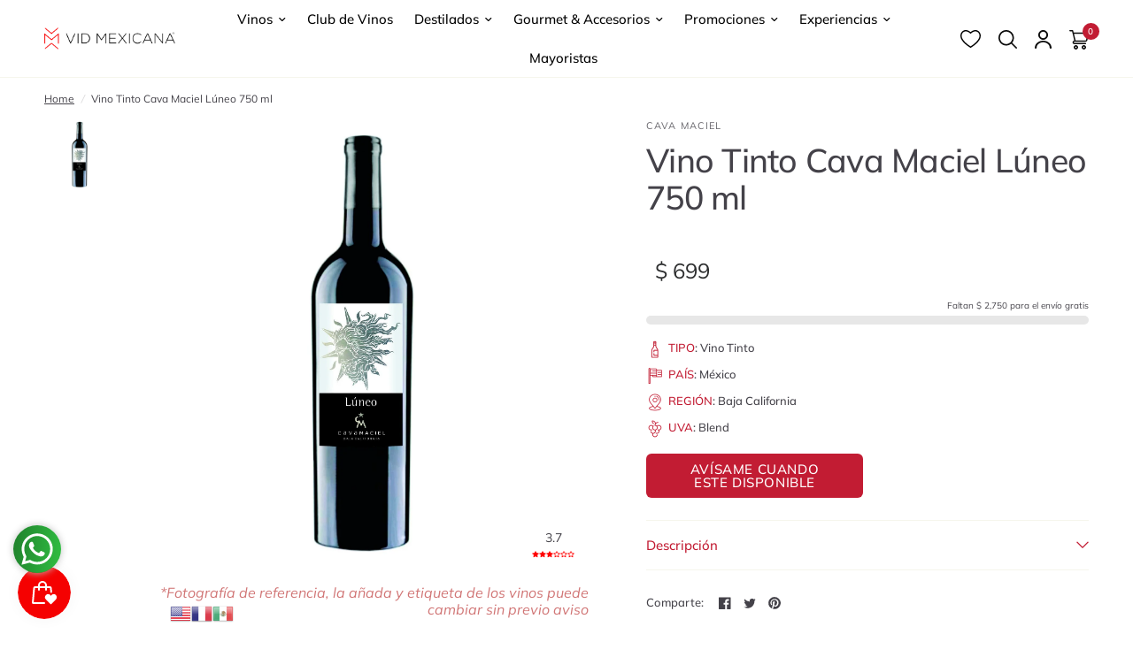

--- FILE ---
content_type: text/html; charset=utf-8
request_url: https://www.vidmexicana.com/products/luneo
body_size: 114096
content:
<!doctype html><html class="no-js" lang="es" dir="ltr">
<head>

  <!-- clarity -->
  <script type="text/javascript">
    (function(c,l,a,r,i,t,y){
        c[a]=c[a]||function(){(c[a].q=c[a].q||[]).push(arguments)};
        t=l.createElement(r);t.async=1;t.src="https://www.clarity.ms/tag/"+i;
        y=l.getElementsByTagName(r)[0];y.parentNode.insertBefore(t,y);
    })(window, document, "clarity", "script", "r4oc1dzmxn");
  </script>
  <!-- -->
  
  <meta charset="utf-8">

  
  
  <meta http-equiv="X-UA-Compatible" content="IE=edge">
  <meta name="viewport" content="width=device-width, initial-scale=1.0">
  
  <meta name="google-site-verification" content="UZConLV3cjQOuGJBtcHshv-mnLzjWn2euGwtg3N_Caw" />
  <meta name="facebook-domain-verification" content="znhcuhz907ejzyuhm1zebiuipqy785" />

  <link rel="preconnect" href="https://fonts.shopifycdn.com" crossorigin>
  <link rel="canonical" href="https://www.vidmexicana.com/products/luneo">
  <link rel="preconnect" href="https://cdn.shopify.com" crossorigin>
  <link rel="preload" href="/cdn/shop/files/VEGA_375x450_crop_center.png?v=1729526713" as="image">
  

  <style>
    #zoid-paypal-buttons-uid_22a261136c_mdc6ntm6ntq
{
    transition: none !important;
}
.buttons-container {
    transition: none !important;

}
.dom-ready .paypal-button .paypal-button-text:not(.immediate):not(.paypal-personalization-text):not(.hidden) {
    animation: none !important;
}
    #buttons-container > div > div > div > div.paypal-button-label-container > span  {
    animation: none !important;
}
    .carousel, .carousel__slide {
      transition: none !important; /* Disable all transitions */
    }
    #main-content {
    clip-path: inset(0px 0% 0% round 0px) !important;
}
  </style>

  <!-- Metaetiquetas para SEO -->
<meta name="title" content="Vid Mexicana - Los Mejores Vinos Mexicanos en un Solo Lugar">

  <meta name="description" content="Varietal: 100% Mourvedre.Crianza: 6 meses en barrica de roble francés y americano.Nota de CataVista: rojo granate intenso, ribete rubí propio de vinos jóvenes.Olfato: perfil intenso, con al menos tres diferentes familias aromáticas frutal-tostado-especiado, frutos maduros como ciruela y casis, un destello herbáceo perf">

<meta name="keywords" content=" vinos mexicanos, tienda de vinos, comprar vino online, destilados, productos gourmet, club de vinos, vino tinto, vino blanco, vino rosado, vino espumoso, mezcal, Casa Madero, Tequila, Cafe, Monte Xanic ">
<meta name="author" content="Vid Mexicana">
<meta name="robots" content="index, follow">
<meta name="language" content="es">
<meta name="theme-color" content="#8B0000">

<!-- Metaetiquetas para Redes Sociales (Open Graph) -->
<meta property="og:type" content="website">
<meta property="og:title" content="Vid Mexicana - Los Mejores Vinos Mexicanos en un Solo Lugar">
<meta property="og:description" content="Descubre y compra los mejores vinos mexicanos, desde tintos y blancos hasta rosados, con entrega a domicilio.">
<meta property="og:url" content="https://www.vidmexicana.com/">
<meta property="og:image" content="https://www.vidmexicana.com/images/og-image.jpg">
<meta property="og:locale" content="es_MX">

<!-- Metaetiquetas para Facebook -->
<meta property="fb:app_id" content="1234567890">
<meta property="og:title" content="Vid Mexicana - Los Mejores Vinos Mexicanos en un Solo Lugar">
<meta property="og:description" content="Explora nuestra selección de vinos y productos gourmet. Compra en línea y recibe en tu hogar.">
<meta property="og:image" content="https://www.vidmexicana.com/images/facebook-image.jpg">
<meta property="og:url" content="https://www.vidmexicana.com/">

<!-- Metaetiquetas para Instagram -->
<meta property="og:title" content="Síguenos en Instagram - Vid Mexicana">
<meta property="og:description" content="Conoce nuestra selección de vinos y productos gourmet en Instagram.">
<meta property="og:image" content="https://www.vidmexicana.com/images/instagram-image.jpg">
<meta property="og:url" content="https://www.instagram.com/vidmexicana/">

<!-- Metaetiquetas para YouTube -->
<meta property="og:type" content="video.other">
<meta property="og:title" content="Explora Nuestro Canal de YouTube - Vid Mexicana">
<meta property="og:description" content="Videos sobre vinos mexicanos, maridajes y catas exclusivas.">
<meta property="og:image" content="https://www.vidmexicana.com/images/youtube-thumbnail.jpg">
<meta property="og:video:url" content="https://www.youtube.com/embed/VIDEO_ID">
<meta property="og:video:type" content="text/html">
<meta property="og:video:width" content="1280">
<meta property="og:video:height" content="720">

<!-- Metaetiquetas para LinkedIn -->
<meta property="og:type" content="article">
<meta property="og:title" content="Conéctate con Vid Mexicana en LinkedIn">
<meta property="og:description" content="Conoce más sobre nosotros y nuestras selecciones exclusivas de vinos mexicanos.">
<meta property="og:image" content="https://www.vidmexicana.com/images/linkedin-image.jpg">
<meta property="og:url" content="https://www.linkedin.com/company/vidmexicana/">
<meta property="og:site_name" content="Vid Mexicana">

<!-- Metaetiquetas para WhatsApp -->
<meta property="og:title" content="Contáctanos en WhatsApp - Vid Mexicana">
<meta property="og:description" content="Haz clic para iniciar una conversación con nuestro equipo de atención al cliente en WhatsApp.">
<meta property="og:image" content="https://www.vidmexicana.com/images/whatsapp-image.jpg">
<meta property="og:url" content="https://wa.me/5211234567890">

<!-- Metaetiquetas para TikTok -->
<meta property="og:title" content="Explora Nuestro TikTok - Vid Mexicana">
<meta property="og:description" content="Mira contenido inspirador sobre vinos mexicanos en nuestro perfil de TikTok.">
<meta property="og:image" content="https://www.vidmexicana.com/images/tiktok-image.jpg">
<meta property="og:url" content="https://www.tiktok.com/@vidmexicana">

<!-- Metaetiquetas adicionales -->
<link rel="canonical" href="https://www.vidmexicana.com/">
<link rel="icon" type="image/x-icon" href="//www.vidmexicana.com/cdn/shop/files/vid-mexicana-favicon_2x_842d8622-343e-4be2-9319-734e535cc6ec.png?crop=center&height=32&v=1614299505&width=32">

<title>Vid Mexicana - Los Mejores Vinos Mexicanos en un Solo Lugar</title>

<!--header metas-->


  <link rel="preload" as="style" href="//www.vidmexicana.com/cdn/shop/t/52/assets/product.css?v=76101256802412955581761692289">
  






<link rel="preload" as="script" href="//www.vidmexicana.com/cdn/shop/t/52/assets/header.js?v=6094887744313169711745343381">
<link rel="preload" as="script" href="//www.vidmexicana.com/cdn/shop/t/52/assets/vendor.min.js?v=117897659646656267941745343382">
<link rel="preload" as="script" href="//www.vidmexicana.com/cdn/shop/t/52/assets/app.js?v=81517721328626695651746465211">

<script>
  window.lazySizesConfig = window.lazySizesConfig || {};
  window.lazySizesConfig.expand = 250;
  window.lazySizesConfig.loadMode = 1;
  window.lazySizesConfig.loadHidden = false;
</script>




  

  <link href="//www.vidmexicana.com/cdn/shop/t/52/assets/app.css?v=78744233228741759471745343382" rel="stylesheet" type="text/css" media="all" />
  <link href="//www.vidmexicana.com/cdn/shop/t/52/assets/product-grid.css?v=113844070031993610531761865304" rel="stylesheet" type="text/css" media="all" />

  <style data-shopify>
	@font-face {
  font-family: Muli;
  font-weight: 400;
  font-style: normal;
  font-display: swap;
  src: url("//www.vidmexicana.com/cdn/fonts/muli/muli_n4.e949947cfff05efcc994b2e2db40359a04fa9a92.woff2") format("woff2"),
       url("//www.vidmexicana.com/cdn/fonts/muli/muli_n4.35355e4a0c27c9bc94d9af3f9bcb586d8229277a.woff") format("woff");
}

@font-face {
  font-family: Muli;
  font-weight: 500;
  font-style: normal;
  font-display: swap;
  src: url("//www.vidmexicana.com/cdn/fonts/muli/muli_n5.42406f20a7ccca1e01311dc690905ffca2c49e4b.woff2") format("woff2"),
       url("//www.vidmexicana.com/cdn/fonts/muli/muli_n5.edc61b4ccf7201dbc1e6093959c796eeb8e38e67.woff") format("woff");
}

@font-face {
  font-family: Muli;
  font-weight: 600;
  font-style: normal;
  font-display: swap;
  src: url("//www.vidmexicana.com/cdn/fonts/muli/muli_n6.cc1d2d4222c93c9ee9f6de4489226d2e1332d85b.woff2") format("woff2"),
       url("//www.vidmexicana.com/cdn/fonts/muli/muli_n6.2bb79714f197c09d3f5905925734a3f1166d5d27.woff") format("woff");
}

@font-face {
  font-family: Muli;
  font-weight: 400;
  font-style: italic;
  font-display: swap;
  src: url("//www.vidmexicana.com/cdn/fonts/muli/muli_i4.c0a1ea800bab5884ab82e4eb25a6bd25121bd08c.woff2") format("woff2"),
       url("//www.vidmexicana.com/cdn/fonts/muli/muli_i4.a6c39b1b31d876de7f99b3646461aa87120de6ed.woff") format("woff");
}

@font-face {
  font-family: Muli;
  font-weight: 600;
  font-style: italic;
  font-display: swap;
  src: url("//www.vidmexicana.com/cdn/fonts/muli/muli_i6.8f2d01d188d44c7a6149f7e8d2688f96baea5098.woff2") format("woff2"),
       url("//www.vidmexicana.com/cdn/fonts/muli/muli_i6.be105ddc6534276d93778a9b02f60679ab15f9e1.woff") format("woff");
}


		@font-face {
  font-family: Poppins;
  font-weight: 400;
  font-style: normal;
  font-display: swap;
  src: url("//www.vidmexicana.com/cdn/fonts/poppins/poppins_n4.0ba78fa5af9b0e1a374041b3ceaadf0a43b41362.woff2") format("woff2"),
       url("//www.vidmexicana.com/cdn/fonts/poppins/poppins_n4.214741a72ff2596839fc9760ee7a770386cf16ca.woff") format("woff");
}

@font-face {
  font-family: Poppins;
  font-weight: 400;
  font-style: normal;
  font-display: swap;
  src: url("//www.vidmexicana.com/cdn/fonts/poppins/poppins_n4.0ba78fa5af9b0e1a374041b3ceaadf0a43b41362.woff2") format("woff2"),
       url("//www.vidmexicana.com/cdn/fonts/poppins/poppins_n4.214741a72ff2596839fc9760ee7a770386cf16ca.woff") format("woff");
}

h1,h2,h3,h4,h5,h6,
	.h1,.h2,.h3,.h4,.h5,.h6,
	.logolink.text-logo,
	.heading-font,
	.h1-xlarge,
	.h1-large,
	blockquote p,
	blockquote span,
	.customer-addresses .my-address .address-index {
		font-style: normal;
		font-weight: 400;
		font-family: Poppins, sans-serif;
	}
	body,
	.body-font,
	.thb-product-detail .product-title {
		font-style: normal;
		font-weight: 400;
		font-family: Muli, sans-serif;
	}
	:root {

		--font-body-scale: 1.0;
		--font-body-line-height-scale: 0.9;
		--font-body-letter-spacing: 0.0em;
		--font-announcement-scale: 1.0;
		--font-heading-scale: 1.1;
		--font-heading-line-height-scale: 1.0;
		--font-heading-letter-spacing: -0.02em;
		--font-navigation-scale: 1.0;
		--font-product-price-scale: 1.3;
		--font-product-title-scale: 1.0;
		--font-product-title-line-height-scale: 0.9;
		--button-letter-spacing: 0.04em;

		--block-border-radius: 6px;
		--button-border-radius: 6px;
		--input-border-radius: 6px;--bg-body: #ffffff;
			--bg-body-rgb: 255,255,255;
			--bg-body-darken: #f7f7f7;
			--payment-terms-background-color: #ffffff;--color-body: #444249;
		  --color-body-rgb: 68,66,73;--color-heading: #c21c33;
		  --color-heading-rgb: 194,28,51;--color-accent: #c21c33;
			--color-accent-hover: #a3172b;
			--color-accent-rgb: 194,28,51;--color-border: #f6f6ec;--color-form-border: #f6f6ec;--color-overlay-rgb: 159,163,167;--color-drawer-bg: #ffffff;
			--color-drawer-bg-rgb: 255,255,255;--color-announcement-bar-text: #f6f6ec;--color-announcement-bar-bg: #000000;--color-secondary-menu-text: #2c2d2e;--color-secondary-menu-bg: #f6f6ec;--color-header-bg: #ffffff;
			--color-header-bg-rgb: 255,255,255;--color-header-text: #000000;
			--color-header-text-rgb: 0,0,0;--color-header-links: #000000;--color-header-links-hover: #c21c33;--color-header-icons: #000000;--color-header-border: #f6f6ec;--solid-button-background: #2c2d2e;
			--solid-button-background-hover: #1b1b1c;--solid-button-label: #ffffff;--white-button-label: #2c2d2e;--color-price: #2c2d2e;
			--color-price-rgb: 44,45,46;--color-price-discounted: #c21c33;--color-star: #FFAA47;--color-inventory-instock: #279A4B;--color-inventory-lowstock: #e97f32;--section-spacing-mobile: 50px;--section-spacing-desktop: 50px;--color-product-card-bg: rgba(0,0,0,0);--color-article-card-bg: #fcf9f6;--color-badge-text: #ffffff;--color-badge-sold-out: #6d6b6b;--color-badge-sale: #f25555;--badge-corner-radius: 6px;--color-footer-heading: #000000;
			--color-footer-heading-rgb: 0,0,0;--color-footer-text: #2a2a2a;
			--color-footer-text-rgb: 42,42,42;--color-footer-link: #2a2a2a;--color-footer-link-hover: #c21c33;--color-footer-border: #979797;
			--color-footer-border-rgb: 151,151,151;--color-footer-bg: #f1f1f1;}
</style>

  
  <script>
    const scriptsToLoad = [
        {
            content: `
                window.theme = window.theme || {};
                theme = {
                    settings: {
                        money_with_currency_format:"$ {{amount_no_decimals}}",
                        cart_drawer:true},
                    routes: {
                        root_url: '/',
                        cart_url: '/cart',
                        cart_add_url: '/cart/add',
                        search_url: '/search',
                        cart_change_url: '/cart/change',
                        cart_update_url: '/cart/update',
                        predictive_search_url: '/search/suggest',
                    },
                    variantStrings: {
                        addToCart: \`Agregar al carrito\`,
                        soldOut: \`Agotado\`,
                        unavailable: \`No disponible\`,
                    },
                    strings: {
                        requiresTerms: \`You must agree with the terms and conditions of sales to check out\`,
                    }
                };
            `
        },
        {
            content: `
                (function(w,d,s,l,i){
                    w[l]=w[l]||[];
                    w[l].push({'gtm.start': new Date().getTime(), event:'gtm.js'});
                    var f=d.getElementsByTagName(s)[0],
                    j=d.createElement(s),dl=l!='dataLayer'?'&l='+l:'';
                    j.async=true;j.src='https://www.googletagmanager.com/gtm.js?id='+i+dl;
                    f.parentNode.insertBefore(j,f);
                })(window,document,'script','dataLayer','GTM-NVXBZWM');
            `
        },
        {
            content: `
                function smileFix(){
                    const smile = document.querySelector("#smile-ui-lite-container");
                    if(smile != null){
                        smile.style.zIndex = "50";
                    } else {
                        setTimeout(smileFix, 1000);
                    }
                }
                window.addEventListener('click', e => {
                    const smile_frame = document.querySelector('#smile-ui-container');
                    if(smile_frame != null){
                        smile_frame.style.zIndex = "50";
                    }
                });
            `
        }
    ];

    function loadScript(content) {
        return new Promise((resolve) => {
            const script = document.createElement('script');
            script.type = 'text/javascript';
            script.text = content;
            document.body.appendChild(script);
            resolve();
        });
    }

    function handleUserInteraction() {
        window.removeEventListener('mousemove', handleUserInteraction);
        window.removeEventListener('scroll', handleUserInteraction);
        window.removeEventListener('click', handleUserInteraction);

        Promise.all(scriptsToLoad.map(script => loadScript(script.content)))
            .then(() => {
                console.log('All scripts loaded successfully.');
            })
            .catch(error => {
                console.error('Error loading scripts:', error);
            });
    }

    window.addEventListener('mousemove', handleUserInteraction);
    window.addEventListener('scroll', handleUserInteraction);
    window.addEventListener('click', handleUserInteraction);
  </script>

  <script>window.performance && window.performance.mark && window.performance.mark('shopify.content_for_header.start');</script><meta name="google-site-verification" content="6FEgCCk7LUGntPt5Rg24wweVShvX9Ibata3Tgt_mDLg">
<meta id="shopify-digital-wallet" name="shopify-digital-wallet" content="/11954796/digital_wallets/dialog">
<meta name="shopify-checkout-api-token" content="62685dfe3480c6965665c50ea614e6e7">
<meta id="in-context-paypal-metadata" data-shop-id="11954796" data-venmo-supported="false" data-environment="production" data-locale="es_ES" data-paypal-v4="true" data-currency="MXN">
<link rel="alternate" type="application/json+oembed" href="https://www.vidmexicana.com/products/luneo.oembed">
<script async="async" src="/checkouts/internal/preloads.js?locale=es-MX"></script>
<script id="shopify-features" type="application/json">{"accessToken":"62685dfe3480c6965665c50ea614e6e7","betas":["rich-media-storefront-analytics"],"domain":"www.vidmexicana.com","predictiveSearch":true,"shopId":11954796,"locale":"es"}</script>
<script>var Shopify = Shopify || {};
Shopify.shop = "vid-mexicana.myshopify.com";
Shopify.locale = "es";
Shopify.currency = {"active":"MXN","rate":"1.0"};
Shopify.country = "MX";
Shopify.theme = {"name":"vid-mexicana-2.0\/main","id":161235632163,"schema_name":"Vision","schema_version":"1.1.2","theme_store_id":null,"role":"main"};
Shopify.theme.handle = "null";
Shopify.theme.style = {"id":null,"handle":null};
Shopify.cdnHost = "www.vidmexicana.com/cdn";
Shopify.routes = Shopify.routes || {};
Shopify.routes.root = "/";</script>
<script type="module">!function(o){(o.Shopify=o.Shopify||{}).modules=!0}(window);</script>
<script>!function(o){function n(){var o=[];function n(){o.push(Array.prototype.slice.apply(arguments))}return n.q=o,n}var t=o.Shopify=o.Shopify||{};t.loadFeatures=n(),t.autoloadFeatures=n()}(window);</script>
<script id="shop-js-analytics" type="application/json">{"pageType":"product"}</script>
<script defer="defer" async type="module" src="//www.vidmexicana.com/cdn/shopifycloud/shop-js/modules/v2/client.init-shop-cart-sync_CvZOh8Af.es.esm.js"></script>
<script defer="defer" async type="module" src="//www.vidmexicana.com/cdn/shopifycloud/shop-js/modules/v2/chunk.common_3Rxs6Qxh.esm.js"></script>
<script type="module">
  await import("//www.vidmexicana.com/cdn/shopifycloud/shop-js/modules/v2/client.init-shop-cart-sync_CvZOh8Af.es.esm.js");
await import("//www.vidmexicana.com/cdn/shopifycloud/shop-js/modules/v2/chunk.common_3Rxs6Qxh.esm.js");

  window.Shopify.SignInWithShop?.initShopCartSync?.({"fedCMEnabled":true,"windoidEnabled":true});

</script>
<script>(function() {
  var isLoaded = false;
  function asyncLoad() {
    if (isLoaded) return;
    isLoaded = true;
    var urls = ["https:\/\/cdn.shopify.com\/s\/files\/1\/0683\/1371\/0892\/files\/splmn-shopify-prod-August-31.min.js?v=1693985059\u0026shop=vid-mexicana.myshopify.com","https:\/\/gtranslate.io\/shopify\/gtranslate.js?shop=vid-mexicana.myshopify.com","https:\/\/cdn.nfcube.com\/a7636456e1422f731b88b68be85427a6.js?shop=vid-mexicana.myshopify.com","https:\/\/js.smile.io\/v1\/smile-shopify.js?shop=vid-mexicana.myshopify.com","\/\/searchserverapi.com\/widgets\/shopify\/init.js?a=4F1Q8b4A5W\u0026shop=vid-mexicana.myshopify.com","https:\/\/cdn.hextom.com\/js\/ultimatesalesboost.js?shop=vid-mexicana.myshopify.com"];
    for (var i = 0; i < urls.length; i++) {
      var s = document.createElement('script');
      s.type = 'text/javascript';
      s.async = true;
      s.src = urls[i];
      var x = document.getElementsByTagName('script')[0];
      x.parentNode.insertBefore(s, x);
    }
  };
  if(window.attachEvent) {
    window.attachEvent('onload', asyncLoad);
  } else {
    window.addEventListener('load', asyncLoad, false);
  }
})();</script>
<script id="__st">var __st={"a":11954796,"offset":-21600,"reqid":"da399db8-bbd3-4f6c-a3b7-f5373741bc46-1768692917","pageurl":"www.vidmexicana.com\/products\/luneo","u":"e8f3cdf5cd4d","p":"product","rtyp":"product","rid":8984211075};</script>
<script>window.ShopifyPaypalV4VisibilityTracking = true;</script>
<script id="captcha-bootstrap">!function(){'use strict';const t='contact',e='account',n='new_comment',o=[[t,t],['blogs',n],['comments',n],[t,'customer']],c=[[e,'customer_login'],[e,'guest_login'],[e,'recover_customer_password'],[e,'create_customer']],r=t=>t.map((([t,e])=>`form[action*='/${t}']:not([data-nocaptcha='true']) input[name='form_type'][value='${e}']`)).join(','),a=t=>()=>t?[...document.querySelectorAll(t)].map((t=>t.form)):[];function s(){const t=[...o],e=r(t);return a(e)}const i='password',u='form_key',d=['recaptcha-v3-token','g-recaptcha-response','h-captcha-response',i],f=()=>{try{return window.sessionStorage}catch{return}},m='__shopify_v',_=t=>t.elements[u];function p(t,e,n=!1){try{const o=window.sessionStorage,c=JSON.parse(o.getItem(e)),{data:r}=function(t){const{data:e,action:n}=t;return t[m]||n?{data:e,action:n}:{data:t,action:n}}(c);for(const[e,n]of Object.entries(r))t.elements[e]&&(t.elements[e].value=n);n&&o.removeItem(e)}catch(o){console.error('form repopulation failed',{error:o})}}const l='form_type',E='cptcha';function T(t){t.dataset[E]=!0}const w=window,h=w.document,L='Shopify',v='ce_forms',y='captcha';let A=!1;((t,e)=>{const n=(g='f06e6c50-85a8-45c8-87d0-21a2b65856fe',I='https://cdn.shopify.com/shopifycloud/storefront-forms-hcaptcha/ce_storefront_forms_captcha_hcaptcha.v1.5.2.iife.js',D={infoText:'Protegido por hCaptcha',privacyText:'Privacidad',termsText:'Términos'},(t,e,n)=>{const o=w[L][v],c=o.bindForm;if(c)return c(t,g,e,D).then(n);var r;o.q.push([[t,g,e,D],n]),r=I,A||(h.body.append(Object.assign(h.createElement('script'),{id:'captcha-provider',async:!0,src:r})),A=!0)});var g,I,D;w[L]=w[L]||{},w[L][v]=w[L][v]||{},w[L][v].q=[],w[L][y]=w[L][y]||{},w[L][y].protect=function(t,e){n(t,void 0,e),T(t)},Object.freeze(w[L][y]),function(t,e,n,w,h,L){const[v,y,A,g]=function(t,e,n){const i=e?o:[],u=t?c:[],d=[...i,...u],f=r(d),m=r(i),_=r(d.filter((([t,e])=>n.includes(e))));return[a(f),a(m),a(_),s()]}(w,h,L),I=t=>{const e=t.target;return e instanceof HTMLFormElement?e:e&&e.form},D=t=>v().includes(t);t.addEventListener('submit',(t=>{const e=I(t);if(!e)return;const n=D(e)&&!e.dataset.hcaptchaBound&&!e.dataset.recaptchaBound,o=_(e),c=g().includes(e)&&(!o||!o.value);(n||c)&&t.preventDefault(),c&&!n&&(function(t){try{if(!f())return;!function(t){const e=f();if(!e)return;const n=_(t);if(!n)return;const o=n.value;o&&e.removeItem(o)}(t);const e=Array.from(Array(32),(()=>Math.random().toString(36)[2])).join('');!function(t,e){_(t)||t.append(Object.assign(document.createElement('input'),{type:'hidden',name:u})),t.elements[u].value=e}(t,e),function(t,e){const n=f();if(!n)return;const o=[...t.querySelectorAll(`input[type='${i}']`)].map((({name:t})=>t)),c=[...d,...o],r={};for(const[a,s]of new FormData(t).entries())c.includes(a)||(r[a]=s);n.setItem(e,JSON.stringify({[m]:1,action:t.action,data:r}))}(t,e)}catch(e){console.error('failed to persist form',e)}}(e),e.submit())}));const S=(t,e)=>{t&&!t.dataset[E]&&(n(t,e.some((e=>e===t))),T(t))};for(const o of['focusin','change'])t.addEventListener(o,(t=>{const e=I(t);D(e)&&S(e,y())}));const B=e.get('form_key'),M=e.get(l),P=B&&M;t.addEventListener('DOMContentLoaded',(()=>{const t=y();if(P)for(const e of t)e.elements[l].value===M&&p(e,B);[...new Set([...A(),...v().filter((t=>'true'===t.dataset.shopifyCaptcha))])].forEach((e=>S(e,t)))}))}(h,new URLSearchParams(w.location.search),n,t,e,['guest_login'])})(!0,!0)}();</script>
<script integrity="sha256-4kQ18oKyAcykRKYeNunJcIwy7WH5gtpwJnB7kiuLZ1E=" data-source-attribution="shopify.loadfeatures" defer="defer" src="//www.vidmexicana.com/cdn/shopifycloud/storefront/assets/storefront/load_feature-a0a9edcb.js" crossorigin="anonymous"></script>
<script data-source-attribution="shopify.dynamic_checkout.dynamic.init">var Shopify=Shopify||{};Shopify.PaymentButton=Shopify.PaymentButton||{isStorefrontPortableWallets:!0,init:function(){window.Shopify.PaymentButton.init=function(){};var t=document.createElement("script");t.src="https://www.vidmexicana.com/cdn/shopifycloud/portable-wallets/latest/portable-wallets.es.js",t.type="module",document.head.appendChild(t)}};
</script>
<script data-source-attribution="shopify.dynamic_checkout.buyer_consent">
  function portableWalletsHideBuyerConsent(e){var t=document.getElementById("shopify-buyer-consent"),n=document.getElementById("shopify-subscription-policy-button");t&&n&&(t.classList.add("hidden"),t.setAttribute("aria-hidden","true"),n.removeEventListener("click",e))}function portableWalletsShowBuyerConsent(e){var t=document.getElementById("shopify-buyer-consent"),n=document.getElementById("shopify-subscription-policy-button");t&&n&&(t.classList.remove("hidden"),t.removeAttribute("aria-hidden"),n.addEventListener("click",e))}window.Shopify?.PaymentButton&&(window.Shopify.PaymentButton.hideBuyerConsent=portableWalletsHideBuyerConsent,window.Shopify.PaymentButton.showBuyerConsent=portableWalletsShowBuyerConsent);
</script>
<script>
  function portableWalletsCleanup(e){e&&e.src&&console.error("Failed to load portable wallets script "+e.src);var t=document.querySelectorAll("shopify-accelerated-checkout .shopify-payment-button__skeleton, shopify-accelerated-checkout-cart .wallet-cart-button__skeleton"),e=document.getElementById("shopify-buyer-consent");for(let e=0;e<t.length;e++)t[e].remove();e&&e.remove()}function portableWalletsNotLoadedAsModule(e){e instanceof ErrorEvent&&"string"==typeof e.message&&e.message.includes("import.meta")&&"string"==typeof e.filename&&e.filename.includes("portable-wallets")&&(window.removeEventListener("error",portableWalletsNotLoadedAsModule),window.Shopify.PaymentButton.failedToLoad=e,"loading"===document.readyState?document.addEventListener("DOMContentLoaded",window.Shopify.PaymentButton.init):window.Shopify.PaymentButton.init())}window.addEventListener("error",portableWalletsNotLoadedAsModule);
</script>

<script type="module" src="https://www.vidmexicana.com/cdn/shopifycloud/portable-wallets/latest/portable-wallets.es.js" onError="portableWalletsCleanup(this)" crossorigin="anonymous"></script>
<script nomodule>
  document.addEventListener("DOMContentLoaded", portableWalletsCleanup);
</script>

<link id="shopify-accelerated-checkout-styles" rel="stylesheet" media="screen" href="https://www.vidmexicana.com/cdn/shopifycloud/portable-wallets/latest/accelerated-checkout-backwards-compat.css" crossorigin="anonymous">
<style id="shopify-accelerated-checkout-cart">
        #shopify-buyer-consent {
  margin-top: 1em;
  display: inline-block;
  width: 100%;
}

#shopify-buyer-consent.hidden {
  display: none;
}

#shopify-subscription-policy-button {
  background: none;
  border: none;
  padding: 0;
  text-decoration: underline;
  font-size: inherit;
  cursor: pointer;
}

#shopify-subscription-policy-button::before {
  box-shadow: none;
}

      </style>

<script>window.performance && window.performance.mark && window.performance.mark('shopify.content_for_header.end');</script> <!-- Header hook for plugins -->

  <script>document.documentElement.className = document.documentElement.className.replace('no-js', 'js');</script>

  <!-- atoms head -->

<!-- atoms typo -->



<style data-shopify>
    :root{
        --font-head: Poppins, sans-serif;
        --font-body: Muli, sans-serif;
    }
</style>

<!-- JS -->

<script>
    class JsApi{

        // funciones
        getUrl(url, callback){
            fetch(url)
                .then(response => response.text())
                .then(data => {
                    const parser = new DOMParser();
                    const doc = parser.parseFromString(data, 'text/html');
                    callback(doc);
                })
                .catch(error => {
                    console.error('Error al obtener el documento:', error);
                });
        }
    
        postUrl(url, json, callback){
            const options = {
                method: 'POST',
                headers: {
                    'Content-Type': 'application/json'
                },
                body: json
            };
            fetch(url, options)
                .then(response => {
                    if (!response.ok) {
                        throw new Error('Error en la solicitud: ' + response.status);
                        callback(response.status);
                    }
                    return response.text();
                })            
                .then(data => {
                    const parser = new DOMParser();
                    const doc = parser.parseFromString(data, 'text/html');
                    callback(doc);
                })
                .catch(error => {
                    console.error('Error al obtener el documento:', error);
                });     
        }
        postUrl_2(url, callback){
            const options = {
                method: 'POST',
                headers: {
                    'Content-Type': 'application/json'
                }
            };
            fetch(url, options)
                .then(response => {
                    if (!response.ok) {
                        throw new Error('Error en la solicitud: ' + response.status);
                        callback(response.status);
                    }
                    return response.text();
                })            
                .then(data => {
                    const parser = new DOMParser();
                    const doc = parser.parseFromString(data, 'text/html');
                    callback(doc);
                })
                .catch(error => {
                    console.error('Error al obtener el documento:', error);
                });     
        }
    }

    const js_api = new JsApi();
</script>
<script>
    class JsPrint{

        // funciones
        chargeDatas(data, content, remove) {
            const contents = document.querySelectorAll(`${content}`);
            const contentsData = data.querySelectorAll(`${content}`);
    
            for (let i = 0; i < contents.length; i++) {
                if (contents[i] != null) {
                    if (remove != true) {
                        if (contentsData[i] != null) {
                            contents[i].innerHTML += contentsData[i].innerHTML;
                        }
                    }else{
                        if (contentsData[i] != null) {
                            contents[i].innerHTML = contentsData[i].innerHTML;
                        }
                    }
                }
            }
        }
    }

    const js_print = new JsPrint();
</script>
<script>
    class JsEvent{
        constructor(data){
            this.events = 'click';
            this.subjects = [];
            this.observers = [];
            this.subjects_action;
    
            if (data.events != null) {
                this.setEvent(data.events);
            }
            if (data.subjects != null) {
                this.setSubjects(data.subjects);
                this.setSubjectsAction(data.subjects);
            }
            if (data.observers != null) {
                this.setObservers(data.observers);
            }
        }
    
        // funciones
    
        setEvent(value){
            this.events = value;
        }
        setSubjects(value){
            this.subjects = document.querySelectorAll(`${value}`);
        }
        setObservers(value){
            this.observers = document.querySelectorAll(`${value}`);
        }
        setSubjectsAction(value){
            this.subjects_action = value;
        }
    
        actionSubjects(callback){
            let events = this.events.split(',');
            events.forEach(event => {
                window.addEventListener(`${event}`, e => {
                    if(e.target.closest(`${this.subjects_action}`)){
                        callback(e.target.closest(`${this.subjects_action}`));
                    }
                });
            });
        }
    }
</script>
<script>
    class JsClass{

        // funciones

        addClass(elements){
            elements.forEach(element => {
                const actives_self = element.dataset.class__active.split(',');
                actives_self.forEach(active => {
                    element.classList.add(active);
                });
            });
        }

        addClassId(elements, id){
            elements.forEach(element => {
                if (element.dataset.class__id == id) {
                    const actives_self = element.dataset.class__active.split(',');
                    actives_self.forEach(active => {
                        element.classList.add(active);
                    });
                }
            });
        }

        addClassNew(elements, class_selfs){
            elements.forEach(element => {
                const actives_self = class_selfs.split(',');
                actives_self.forEach(active => {
                    element.classList.add(active);
                });
            });
        }

        removeClass(elements){
            elements.forEach(element => {
                const actives_self = element.dataset.class__active.split(',');
                actives_self.forEach(active => {
                    element.classList.remove(active);
                });
            });
        }

        removeClassId(elements, id){
            elements.forEach(element => {
                if (element.dataset.class__id == id) {
                    const actives_self = element.dataset.class__active.split(',');
                    actives_self.forEach(active => {
                        element.classList.remove(active);
                    });
                }
            });
        }

        removeClassNew(elements, class_selfs){
            elements.forEach(element => {
                const actives_self = class_selfs.split(',');
                actives_self.forEach(active => {
                    element.classList.remove(active);
                });
            });
        }

        toggleClass(elements){
            elements.forEach(element => {
                const actives_self = element.dataset.class__active.split(',');
                actives_self.forEach(active => {
                    element.classList.toggle(active);
                });
            });
        }

        toggleClassNew(elements, class_selfs){
            elements.forEach(element => {
                const actives_self = class_selfs.split(',');
                actives_self.forEach(active => {
                    element.classList.toggle(active);
                });
            });
        }

        toggleClassId(elements, id){
            elements.forEach(element => {
                if (element.dataset.class__id == id) {
                    const actives_self = element.dataset.class__active.split(',');
                    actives_self.forEach(active => {
                        element.classList.toggle(active);
                    });
                }
            });
        }

        toggleClassIdNew(elements, id, class_selfs){
            elements.forEach(element => {
                if (element.dataset.class__id == id) {
                    const actives_self = class_selfs.split(',');
                    actives_self.forEach(active => {
                        element.classList.toggle(active);
                    });
                }
            });
        }
    }

    const js_class = new JsClass();
</script>


  <!-- chatbox -->
  <script async referrerpolicy="origin" src="https://demos.nutella.braian.ai/widgets/chatbot.js?widget_key=80387d02bc2c6056"></script>

  <!-- atoms ticket-b2b-01 -->
    <script>

      // VARIABLES
      const listUrls = ['pages/b2b-beneficios'];
      const currentPath = window.location.pathname.replace(/^\/+/, '');
      let customerIsB2b = false;

      // ACTIONS
      

      if(!customerIsB2b){
        redirectUser();
      }

      // FUNCTIONS
      function redirectUser() {
        if (listUrls.includes(currentPath)) {
          window.location.href = '/';
        }
      }

    </script>
  <!-- -->

<!-- BEGIN app block: shopify://apps/klaviyo-email-marketing-sms/blocks/klaviyo-onsite-embed/2632fe16-c075-4321-a88b-50b567f42507 -->












  <script async src="https://static.klaviyo.com/onsite/js/XsYaJk/klaviyo.js?company_id=XsYaJk"></script>
  <script>!function(){if(!window.klaviyo){window._klOnsite=window._klOnsite||[];try{window.klaviyo=new Proxy({},{get:function(n,i){return"push"===i?function(){var n;(n=window._klOnsite).push.apply(n,arguments)}:function(){for(var n=arguments.length,o=new Array(n),w=0;w<n;w++)o[w]=arguments[w];var t="function"==typeof o[o.length-1]?o.pop():void 0,e=new Promise((function(n){window._klOnsite.push([i].concat(o,[function(i){t&&t(i),n(i)}]))}));return e}}})}catch(n){window.klaviyo=window.klaviyo||[],window.klaviyo.push=function(){var n;(n=window._klOnsite).push.apply(n,arguments)}}}}();</script>

  
    <script id="viewed_product">
      if (item == null) {
        var _learnq = _learnq || [];

        var MetafieldReviews = null
        var MetafieldYotpoRating = null
        var MetafieldYotpoCount = null
        var MetafieldLooxRating = null
        var MetafieldLooxCount = null
        var okendoProduct = null
        var okendoProductReviewCount = null
        var okendoProductReviewAverageValue = null
        try {
          // The following fields are used for Customer Hub recently viewed in order to add reviews.
          // This information is not part of __kla_viewed. Instead, it is part of __kla_viewed_reviewed_items
          MetafieldReviews = {};
          MetafieldYotpoRating = null
          MetafieldYotpoCount = null
          MetafieldLooxRating = null
          MetafieldLooxCount = null

          okendoProduct = null
          // If the okendo metafield is not legacy, it will error, which then requires the new json formatted data
          if (okendoProduct && 'error' in okendoProduct) {
            okendoProduct = null
          }
          okendoProductReviewCount = okendoProduct ? okendoProduct.reviewCount : null
          okendoProductReviewAverageValue = okendoProduct ? okendoProduct.reviewAverageValue : null
        } catch (error) {
          console.error('Error in Klaviyo onsite reviews tracking:', error);
        }

        var item = {
          Name: "Vino Tinto Cava Maciel Lúneo 750 ml",
          ProductID: 8984211075,
          Categories: ["6 meses","Baja California","Bodegas Mexicanas","Cava Maciel","De $500 a $800","Productos VIDMEX \u0026 Iceberg9","Quick Order","Regiones","Tienda de Vinos","Todos los productos","Vino Tinto","Vino tinto AIV\u003e$500 MXN","vinos AIV\u003e$550","Vinos Otros Paises","Vinos tintos"],
          ImageURL: "https://www.vidmexicana.com/cdn/shop/files/5f3350bc_grande.jpg?v=1701386360",
          URL: "https://www.vidmexicana.com/products/luneo",
          Brand: "Cava Maciel",
          Price: "$ 699",
          Value: "699",
          CompareAtPrice: "$ 0"
        };
        _learnq.push(['track', 'Viewed Product', item]);
        _learnq.push(['trackViewedItem', {
          Title: item.Name,
          ItemId: item.ProductID,
          Categories: item.Categories,
          ImageUrl: item.ImageURL,
          Url: item.URL,
          Metadata: {
            Brand: item.Brand,
            Price: item.Price,
            Value: item.Value,
            CompareAtPrice: item.CompareAtPrice
          },
          metafields:{
            reviews: MetafieldReviews,
            yotpo:{
              rating: MetafieldYotpoRating,
              count: MetafieldYotpoCount,
            },
            loox:{
              rating: MetafieldLooxRating,
              count: MetafieldLooxCount,
            },
            okendo: {
              rating: okendoProductReviewAverageValue,
              count: okendoProductReviewCount,
            }
          }
        }]);
      }
    </script>
  




  <script>
    window.klaviyoReviewsProductDesignMode = false
  </script>







<!-- END app block --><!-- BEGIN app block: shopify://apps/judge-me-reviews/blocks/judgeme_core/61ccd3b1-a9f2-4160-9fe9-4fec8413e5d8 --><!-- Start of Judge.me Core -->






<link rel="dns-prefetch" href="https://cdnwidget.judge.me">
<link rel="dns-prefetch" href="https://cdn.judge.me">
<link rel="dns-prefetch" href="https://cdn1.judge.me">
<link rel="dns-prefetch" href="https://api.judge.me">

<script data-cfasync='false' class='jdgm-settings-script'>window.jdgmSettings={"pagination":5,"disable_web_reviews":true,"badge_no_review_text":"Sin reseñas","badge_n_reviews_text":"{{ n }} reseña/reseñas","badge_star_color":"#ffcc0c","hide_badge_preview_if_no_reviews":true,"badge_hide_text":false,"enforce_center_preview_badge":false,"widget_title":"Reseñas de Clientes","widget_open_form_text":"Escribir una reseña","widget_close_form_text":"Cancelar reseña","widget_refresh_page_text":"Actualizar página","widget_summary_text":"Basado en {{ number_of_reviews }} reseña/reseñas","widget_no_review_text":"Se el primero en escribir una reseña","widget_name_field_text":"Nombre","widget_verified_name_field_text":"Nombre Verificado (público)","widget_name_placeholder_text":"Nombre","widget_required_field_error_text":"Este campo es obligatorio.","widget_email_field_text":"Dirección de correo electrónico","widget_verified_email_field_text":"Correo electrónico Verificado (privado, no se puede editar)","widget_email_placeholder_text":"Tu dirección de correo electrónico","widget_email_field_error_text":"Por favor, ingresa una dirección de correo electrónico válida.","widget_rating_field_text":"Calificación","widget_review_title_field_text":"Título de la Reseña","widget_review_title_placeholder_text":"Da un título a tu reseña","widget_review_body_field_text":"Contenido de la reseña","widget_review_body_placeholder_text":"Empieza a escribir aquí...","widget_pictures_field_text":"Imagen/Video (opcional)","widget_submit_review_text":"Enviar Reseña","widget_submit_verified_review_text":"Enviar Reseña Verificada","widget_submit_success_msg_with_auto_publish":"¡Gracias! Por favor, actualiza la página en unos momentos para ver tu reseña. Puedes eliminar o editar tu reseña iniciando sesión en \u003ca href='https://judge.me/login' target='_blank' rel='nofollow noopener'\u003eJudge.me\u003c/a\u003e","widget_submit_success_msg_no_auto_publish":"¡Gracias! Tu reseña se publicará tan pronto como sea aprobada por el administrador de la tienda. Puedes eliminar o editar tu reseña iniciando sesión en \u003ca href='https://judge.me/login' target='_blank' rel='nofollow noopener'\u003eJudge.me\u003c/a\u003e","widget_show_default_reviews_out_of_total_text":"Mostrando {{ n_reviews_shown }} de {{ n_reviews }} reseñas.","widget_show_all_link_text":"Mostrar todas","widget_show_less_link_text":"Mostrar menos","widget_author_said_text":"{{ reviewer_name }} dijo:","widget_days_text":"hace {{ n }} día/días","widget_weeks_text":"hace {{ n }} semana/semanas","widget_months_text":"hace {{ n }} mes/meses","widget_years_text":"hace {{ n }} año/años","widget_yesterday_text":"Ayer","widget_today_text":"Hoy","widget_replied_text":"\u003e\u003e {{ shop_name }} respondió:","widget_read_more_text":"Leer más","widget_reviewer_name_as_initial":"","widget_rating_filter_color":"#fbcd0a","widget_rating_filter_see_all_text":"Ver todas las reseñas","widget_sorting_most_recent_text":"Más Recientes","widget_sorting_highest_rating_text":"Mayor Calificación","widget_sorting_lowest_rating_text":"Menor Calificación","widget_sorting_with_pictures_text":"Solo Imágenes","widget_sorting_most_helpful_text":"Más Útiles","widget_open_question_form_text":"Hacer una pregunta","widget_reviews_subtab_text":"Reseñas","widget_questions_subtab_text":"Preguntas","widget_question_label_text":"Pregunta","widget_answer_label_text":"Respuesta","widget_question_placeholder_text":"Escribe tu pregunta aquí","widget_submit_question_text":"Enviar Pregunta","widget_question_submit_success_text":"¡Gracias por tu pregunta! Te notificaremos una vez que sea respondida.","widget_star_color":"#ffcc0c","verified_badge_text":"Verificado","verified_badge_bg_color":"","verified_badge_text_color":"","verified_badge_placement":"left-of-reviewer-name","widget_review_max_height":"","widget_hide_border":false,"widget_social_share":false,"widget_thumb":false,"widget_review_location_show":false,"widget_location_format":"","all_reviews_include_out_of_store_products":true,"all_reviews_out_of_store_text":"(fuera de la tienda)","all_reviews_pagination":100,"all_reviews_product_name_prefix_text":"sobre","enable_review_pictures":true,"enable_question_anwser":false,"widget_theme":"default","review_date_format":"dd/mm/yy","default_sort_method":"most-recent","widget_product_reviews_subtab_text":"Reseñas de Productos","widget_shop_reviews_subtab_text":"Reseñas de la Tienda","widget_other_products_reviews_text":"Reseñas para otros productos","widget_store_reviews_subtab_text":"Reseñas de la tienda","widget_no_store_reviews_text":"Esta tienda no ha recibido ninguna reseña todavía","widget_web_restriction_product_reviews_text":"Este producto no ha recibido ninguna reseña todavía","widget_no_items_text":"No se encontraron elementos","widget_show_more_text":"Mostrar más","widget_write_a_store_review_text":"Escribir una Reseña de la Tienda","widget_other_languages_heading":"Reseñas en Otros Idiomas","widget_translate_review_text":"Traducir reseña a {{ language }}","widget_translating_review_text":"Traduciendo...","widget_show_original_translation_text":"Mostrar original ({{ language }})","widget_translate_review_failed_text":"No se pudo traducir la reseña.","widget_translate_review_retry_text":"Reintentar","widget_translate_review_try_again_later_text":"Intentar más tarde","show_product_url_for_grouped_product":false,"widget_sorting_pictures_first_text":"Imágenes Primero","show_pictures_on_all_rev_page_mobile":false,"show_pictures_on_all_rev_page_desktop":false,"floating_tab_hide_mobile_install_preference":false,"floating_tab_button_name":"★ Reseñas","floating_tab_title":"Deja que los clientes hablen por nosotros","floating_tab_button_color":"","floating_tab_button_background_color":"","floating_tab_url":"","floating_tab_url_enabled":false,"floating_tab_tab_style":"text","all_reviews_text_badge_text":"Los clientes nos califican {{ shop.metafields.judgeme.all_reviews_rating | round: 1 }}/5 basado en {{ shop.metafields.judgeme.all_reviews_count }} reseñas.","all_reviews_text_badge_text_branded_style":"{{ shop.metafields.judgeme.all_reviews_rating | round: 1 }} de 5 estrellas basado en {{ shop.metafields.judgeme.all_reviews_count }} reseñas","is_all_reviews_text_badge_a_link":false,"show_stars_for_all_reviews_text_badge":false,"all_reviews_text_badge_url":"","all_reviews_text_style":"branded","all_reviews_text_color_style":"judgeme_brand_color","all_reviews_text_color":"#108474","all_reviews_text_show_jm_brand":true,"featured_carousel_show_header":true,"featured_carousel_title":"Nuestros clientes opinan","testimonials_carousel_title":"Los clientes nos dicen","videos_carousel_title":"Historias de clientes reales","cards_carousel_title":"Los clientes nos dicen","featured_carousel_count_text":"de {{ n }} reseñas","featured_carousel_add_link_to_all_reviews_page":false,"featured_carousel_url":"","featured_carousel_show_images":true,"featured_carousel_autoslide_interval":5,"featured_carousel_arrows_on_the_sides":false,"featured_carousel_height":250,"featured_carousel_width":80,"featured_carousel_image_size":0,"featured_carousel_image_height":250,"featured_carousel_arrow_color":"#eeeeee","verified_count_badge_style":"branded","verified_count_badge_orientation":"horizontal","verified_count_badge_color_style":"judgeme_brand_color","verified_count_badge_color":"#108474","is_verified_count_badge_a_link":false,"verified_count_badge_url":"","verified_count_badge_show_jm_brand":true,"widget_rating_preset_default":5,"widget_first_sub_tab":"product-reviews","widget_show_histogram":true,"widget_histogram_use_custom_color":false,"widget_pagination_use_custom_color":false,"widget_star_use_custom_color":true,"widget_verified_badge_use_custom_color":false,"widget_write_review_use_custom_color":false,"picture_reminder_submit_button":"Upload Pictures","enable_review_videos":false,"mute_video_by_default":false,"widget_sorting_videos_first_text":"Videos Primero","widget_review_pending_text":"Pendiente","featured_carousel_items_for_large_screen":3,"social_share_options_order":"Facebook,Twitter","remove_microdata_snippet":true,"disable_json_ld":false,"enable_json_ld_products":false,"preview_badge_show_question_text":false,"preview_badge_no_question_text":"Sin preguntas","preview_badge_n_question_text":"{{ number_of_questions }} pregunta/preguntas","qa_badge_show_icon":false,"qa_badge_position":"same-row","remove_judgeme_branding":false,"widget_add_search_bar":false,"widget_search_bar_placeholder":"Buscar","widget_sorting_verified_only_text":"Solo verificadas","featured_carousel_theme":"default","featured_carousel_show_rating":true,"featured_carousel_show_title":true,"featured_carousel_show_body":true,"featured_carousel_show_date":false,"featured_carousel_show_reviewer":true,"featured_carousel_show_product":false,"featured_carousel_header_background_color":"#108474","featured_carousel_header_text_color":"#ffffff","featured_carousel_name_product_separator":"reviewed","featured_carousel_full_star_background":"#108474","featured_carousel_empty_star_background":"#dadada","featured_carousel_vertical_theme_background":"#f9fafb","featured_carousel_verified_badge_enable":true,"featured_carousel_verified_badge_color":"#108474","featured_carousel_border_style":"round","featured_carousel_review_line_length_limit":3,"featured_carousel_more_reviews_button_text":"Leer más reseñas","featured_carousel_view_product_button_text":"Ver producto","all_reviews_page_load_reviews_on":"scroll","all_reviews_page_load_more_text":"Cargar Más Reseñas","disable_fb_tab_reviews":false,"enable_ajax_cdn_cache":false,"widget_advanced_speed_features":5,"widget_public_name_text":"mostrado públicamente como","default_reviewer_name":"John Smith","default_reviewer_name_has_non_latin":true,"widget_reviewer_anonymous":"Anónimo","medals_widget_title":"Medallas de Reseñas Judge.me","medals_widget_background_color":"#f9fafb","medals_widget_position":"footer_all_pages","medals_widget_border_color":"#f9fafb","medals_widget_verified_text_position":"left","medals_widget_use_monochromatic_version":false,"medals_widget_elements_color":"#108474","show_reviewer_avatar":true,"widget_invalid_yt_video_url_error_text":"No es una URL de video de YouTube","widget_max_length_field_error_text":"Por favor, ingresa no más de {0} caracteres.","widget_show_country_flag":false,"widget_show_collected_via_shop_app":true,"widget_verified_by_shop_badge_style":"light","widget_verified_by_shop_text":"Verificado por la Tienda","widget_show_photo_gallery":false,"widget_load_with_code_splitting":true,"widget_ugc_install_preference":false,"widget_ugc_title":"Hecho por nosotros, Compartido por ti","widget_ugc_subtitle":"Etiquétanos para ver tu imagen destacada en nuestra página","widget_ugc_arrows_color":"#ffffff","widget_ugc_primary_button_text":"Comprar Ahora","widget_ugc_primary_button_background_color":"#108474","widget_ugc_primary_button_text_color":"#ffffff","widget_ugc_primary_button_border_width":"0","widget_ugc_primary_button_border_style":"none","widget_ugc_primary_button_border_color":"#108474","widget_ugc_primary_button_border_radius":"25","widget_ugc_secondary_button_text":"Cargar Más","widget_ugc_secondary_button_background_color":"#ffffff","widget_ugc_secondary_button_text_color":"#108474","widget_ugc_secondary_button_border_width":"2","widget_ugc_secondary_button_border_style":"solid","widget_ugc_secondary_button_border_color":"#108474","widget_ugc_secondary_button_border_radius":"25","widget_ugc_reviews_button_text":"Ver Reseñas","widget_ugc_reviews_button_background_color":"#ffffff","widget_ugc_reviews_button_text_color":"#108474","widget_ugc_reviews_button_border_width":"2","widget_ugc_reviews_button_border_style":"solid","widget_ugc_reviews_button_border_color":"#108474","widget_ugc_reviews_button_border_radius":"25","widget_ugc_reviews_button_link_to":"judgeme-reviews-page","widget_ugc_show_post_date":true,"widget_ugc_max_width":"800","widget_rating_metafield_value_type":true,"widget_primary_color":"#c21c33","widget_enable_secondary_color":false,"widget_secondary_color":"#edf5f5","widget_summary_average_rating_text":"{{ average_rating }} de 5","widget_media_grid_title":"Fotos y videos de clientes","widget_media_grid_see_more_text":"Ver más","widget_round_style":false,"widget_show_product_medals":true,"widget_verified_by_judgeme_text":"Verificado por Judge.me","widget_show_store_medals":true,"widget_verified_by_judgeme_text_in_store_medals":"Verificado por Judge.me","widget_media_field_exceed_quantity_message":"Lo sentimos, solo podemos aceptar {{ max_media }} para una reseña.","widget_media_field_exceed_limit_message":"{{ file_name }} es demasiado grande, por favor selecciona un {{ media_type }} menor a {{ size_limit }}MB.","widget_review_submitted_text":"¡Reseña Enviada!","widget_question_submitted_text":"¡Pregunta Enviada!","widget_close_form_text_question":"Cancelar","widget_write_your_answer_here_text":"Escribe tu respuesta aquí","widget_enabled_branded_link":true,"widget_show_collected_by_judgeme":true,"widget_reviewer_name_color":"","widget_write_review_text_color":"","widget_write_review_bg_color":"","widget_collected_by_judgeme_text":"recopilado por Judge.me","widget_pagination_type":"standard","widget_load_more_text":"Cargar Más","widget_load_more_color":"#108474","widget_full_review_text":"Reseña Completa","widget_read_more_reviews_text":"Leer Más Reseñas","widget_read_questions_text":"Leer Preguntas","widget_questions_and_answers_text":"Preguntas y Respuestas","widget_verified_by_text":"Verificado por","widget_verified_text":"Verificado","widget_number_of_reviews_text":"{{ number_of_reviews }} reseñas","widget_back_button_text":"Atrás","widget_next_button_text":"Siguiente","widget_custom_forms_filter_button":"Filtros","custom_forms_style":"horizontal","widget_show_review_information":false,"how_reviews_are_collected":"¿Cómo se recopilan las reseñas?","widget_show_review_keywords":false,"widget_gdpr_statement":"Cómo usamos tus datos: Solo te contactaremos sobre la reseña que dejaste, y solo si es necesario. Al enviar tu reseña, aceptas los \u003ca href='https://judge.me/terms' target='_blank' rel='nofollow noopener'\u003etérminos\u003c/a\u003e, \u003ca href='https://judge.me/privacy' target='_blank' rel='nofollow noopener'\u003eprivacidad\u003c/a\u003e y \u003ca href='https://judge.me/content-policy' target='_blank' rel='nofollow noopener'\u003epolíticas de contenido\u003c/a\u003e de Judge.me.","widget_multilingual_sorting_enabled":false,"widget_translate_review_content_enabled":false,"widget_translate_review_content_method":"manual","popup_widget_review_selection":"automatically_with_pictures","popup_widget_round_border_style":true,"popup_widget_show_title":true,"popup_widget_show_body":true,"popup_widget_show_reviewer":false,"popup_widget_show_product":true,"popup_widget_show_pictures":true,"popup_widget_use_review_picture":true,"popup_widget_show_on_home_page":true,"popup_widget_show_on_product_page":true,"popup_widget_show_on_collection_page":true,"popup_widget_show_on_cart_page":true,"popup_widget_position":"bottom_left","popup_widget_first_review_delay":5,"popup_widget_duration":5,"popup_widget_interval":5,"popup_widget_review_count":5,"popup_widget_hide_on_mobile":true,"review_snippet_widget_round_border_style":true,"review_snippet_widget_card_color":"#FFFFFF","review_snippet_widget_slider_arrows_background_color":"#FFFFFF","review_snippet_widget_slider_arrows_color":"#000000","review_snippet_widget_star_color":"#108474","show_product_variant":false,"all_reviews_product_variant_label_text":"Variante: ","widget_show_verified_branding":true,"widget_ai_summary_title":"Los clientes dicen","widget_ai_summary_disclaimer":"Resumen de reseñas impulsado por IA basado en reseñas recientes de clientes","widget_show_ai_summary":false,"widget_show_ai_summary_bg":false,"widget_show_review_title_input":true,"redirect_reviewers_invited_via_email":"review_widget","request_store_review_after_product_review":false,"request_review_other_products_in_order":false,"review_form_color_scheme":"default","review_form_corner_style":"square","review_form_star_color":{},"review_form_text_color":"#333333","review_form_background_color":"#ffffff","review_form_field_background_color":"#fafafa","review_form_button_color":{},"review_form_button_text_color":"#ffffff","review_form_modal_overlay_color":"#000000","review_content_screen_title_text":"¿Cómo calificarías este producto?","review_content_introduction_text":"Nos encantaría que compartieras un poco sobre tu experiencia.","store_review_form_title_text":"¿Cómo calificarías esta tienda?","store_review_form_introduction_text":"Nos encantaría que compartieras un poco sobre tu experiencia.","show_review_guidance_text":true,"one_star_review_guidance_text":"Pobre","five_star_review_guidance_text":"Excelente","customer_information_screen_title_text":"Sobre ti","customer_information_introduction_text":"Por favor, cuéntanos más sobre ti.","custom_questions_screen_title_text":"Tu experiencia en más detalle","custom_questions_introduction_text":"Aquí hay algunas preguntas para ayudarnos a entender más sobre tu experiencia.","review_submitted_screen_title_text":"¡Gracias por tu reseña!","review_submitted_screen_thank_you_text":"La estamos procesando y aparecerá en la tienda pronto.","review_submitted_screen_email_verification_text":"Por favor, confirma tu correo electrónico haciendo clic en el enlace que acabamos de enviarte. Esto nos ayuda a mantener las reseñas auténticas.","review_submitted_request_store_review_text":"¿Te gustaría compartir tu experiencia de compra con nosotros?","review_submitted_review_other_products_text":"¿Te gustaría reseñar estos productos?","store_review_screen_title_text":"¿Te gustaría compartir tu experiencia de compra con nosotros?","store_review_introduction_text":"Valoramos tu opinión y la utilizamos para mejorar. Por favor, comparte cualquier pensamiento o sugerencia que tengas.","reviewer_media_screen_title_picture_text":"Compartir una foto","reviewer_media_introduction_picture_text":"Sube una foto para apoyar tu reseña.","reviewer_media_screen_title_video_text":"Compartir un video","reviewer_media_introduction_video_text":"Sube un video para apoyar tu reseña.","reviewer_media_screen_title_picture_or_video_text":"Compartir una foto o video","reviewer_media_introduction_picture_or_video_text":"Sube una foto o video para apoyar tu reseña.","reviewer_media_youtube_url_text":"Pega tu URL de Youtube aquí","advanced_settings_next_step_button_text":"Siguiente","advanced_settings_close_review_button_text":"Cerrar","modal_write_review_flow":false,"write_review_flow_required_text":"Obligatorio","write_review_flow_privacy_message_text":"Respetamos tu privacidad.","write_review_flow_anonymous_text":"Reseña como anónimo","write_review_flow_visibility_text":"No será visible para otros clientes.","write_review_flow_multiple_selection_help_text":"Selecciona tantos como quieras","write_review_flow_single_selection_help_text":"Selecciona una opción","write_review_flow_required_field_error_text":"Este campo es obligatorio","write_review_flow_invalid_email_error_text":"Por favor ingresa una dirección de correo válida","write_review_flow_max_length_error_text":"Máx. {{ max_length }} caracteres.","write_review_flow_media_upload_text":"\u003cb\u003eHaz clic para subir\u003c/b\u003e o arrastrar y soltar","write_review_flow_gdpr_statement":"Solo te contactaremos sobre tu reseña si es necesario. Al enviar tu reseña, aceptas nuestros \u003ca href='https://judge.me/terms' target='_blank' rel='nofollow noopener'\u003etérminos y condiciones\u003c/a\u003e y \u003ca href='https://judge.me/privacy' target='_blank' rel='nofollow noopener'\u003epolítica de privacidad\u003c/a\u003e.","rating_only_reviews_enabled":false,"show_negative_reviews_help_screen":false,"new_review_flow_help_screen_rating_threshold":3,"negative_review_resolution_screen_title_text":"Cuéntanos más","negative_review_resolution_text":"Tu experiencia es importante para nosotros. Si hubo problemas con tu compra, estamos aquí para ayudar. No dudes en contactarnos, nos encantaría la oportunidad de arreglar las cosas.","negative_review_resolution_button_text":"Contáctanos","negative_review_resolution_proceed_with_review_text":"Deja una reseña","negative_review_resolution_subject":"Problema con la compra de {{ shop_name }}.{{ order_name }}","preview_badge_collection_page_install_status":false,"widget_review_custom_css":"","preview_badge_custom_css":"","preview_badge_stars_count":"5-stars","featured_carousel_custom_css":"","floating_tab_custom_css":"","all_reviews_widget_custom_css":"","medals_widget_custom_css":"","verified_badge_custom_css":"","all_reviews_text_custom_css":"","transparency_badges_collected_via_store_invite":false,"transparency_badges_from_another_provider":false,"transparency_badges_collected_from_store_visitor":false,"transparency_badges_collected_by_verified_review_provider":false,"transparency_badges_earned_reward":false,"transparency_badges_collected_via_store_invite_text":"Reseña recopilada a través de una invitación al negocio","transparency_badges_from_another_provider_text":"Reseña recopilada de otro proveedor","transparency_badges_collected_from_store_visitor_text":"Reseña recopilada de un visitante del negocio","transparency_badges_written_in_google_text":"Reseña escrita en Google","transparency_badges_written_in_etsy_text":"Reseña escrita en Etsy","transparency_badges_written_in_shop_app_text":"Reseña escrita en Shop App","transparency_badges_earned_reward_text":"Reseña ganó una recompensa para una futura compra","product_review_widget_per_page":10,"widget_store_review_label_text":"Reseña de la tienda","checkout_comment_extension_title_on_product_page":"Customer Comments","checkout_comment_extension_num_latest_comment_show":5,"checkout_comment_extension_format":"name_and_timestamp","checkout_comment_customer_name":"last_initial","checkout_comment_comment_notification":true,"preview_badge_collection_page_install_preference":false,"preview_badge_home_page_install_preference":false,"preview_badge_product_page_install_preference":false,"review_widget_install_preference":"","review_carousel_install_preference":false,"floating_reviews_tab_install_preference":"none","verified_reviews_count_badge_install_preference":false,"all_reviews_text_install_preference":false,"review_widget_best_location":false,"judgeme_medals_install_preference":false,"review_widget_revamp_enabled":false,"review_widget_qna_enabled":false,"review_widget_header_theme":"minimal","review_widget_widget_title_enabled":true,"review_widget_header_text_size":"medium","review_widget_header_text_weight":"regular","review_widget_average_rating_style":"compact","review_widget_bar_chart_enabled":true,"review_widget_bar_chart_type":"numbers","review_widget_bar_chart_style":"standard","review_widget_expanded_media_gallery_enabled":false,"review_widget_reviews_section_theme":"standard","review_widget_image_style":"thumbnails","review_widget_review_image_ratio":"square","review_widget_stars_size":"medium","review_widget_verified_badge":"standard_text","review_widget_review_title_text_size":"medium","review_widget_review_text_size":"medium","review_widget_review_text_length":"medium","review_widget_number_of_columns_desktop":3,"review_widget_carousel_transition_speed":5,"review_widget_custom_questions_answers_display":"always","review_widget_button_text_color":"#FFFFFF","review_widget_text_color":"#000000","review_widget_lighter_text_color":"#7B7B7B","review_widget_corner_styling":"soft","review_widget_review_word_singular":"reseña","review_widget_review_word_plural":"reseñas","review_widget_voting_label":"¿Útil?","review_widget_shop_reply_label":"Respuesta de {{ shop_name }}:","review_widget_filters_title":"Filtros","qna_widget_question_word_singular":"Pregunta","qna_widget_question_word_plural":"Preguntas","qna_widget_answer_reply_label":"Respuesta de {{ answerer_name }}:","qna_content_screen_title_text":"Preguntar sobre este producto","qna_widget_question_required_field_error_text":"Por favor, ingrese su pregunta.","qna_widget_flow_gdpr_statement":"Solo te contactaremos sobre tu pregunta si es necesario. Al enviar tu pregunta, aceptas nuestros \u003ca href='https://judge.me/terms' target='_blank' rel='nofollow noopener'\u003etérminos y condiciones\u003c/a\u003e y \u003ca href='https://judge.me/privacy' target='_blank' rel='nofollow noopener'\u003epolítica de privacidad\u003c/a\u003e.","qna_widget_question_submitted_text":"¡Gracias por tu pregunta!","qna_widget_close_form_text_question":"Cerrar","qna_widget_question_submit_success_text":"Te informaremos por correo electrónico cuando te respondamos tu pregunta.","all_reviews_widget_v2025_enabled":false,"all_reviews_widget_v2025_header_theme":"default","all_reviews_widget_v2025_widget_title_enabled":true,"all_reviews_widget_v2025_header_text_size":"medium","all_reviews_widget_v2025_header_text_weight":"regular","all_reviews_widget_v2025_average_rating_style":"compact","all_reviews_widget_v2025_bar_chart_enabled":true,"all_reviews_widget_v2025_bar_chart_type":"numbers","all_reviews_widget_v2025_bar_chart_style":"standard","all_reviews_widget_v2025_expanded_media_gallery_enabled":false,"all_reviews_widget_v2025_show_store_medals":true,"all_reviews_widget_v2025_show_photo_gallery":true,"all_reviews_widget_v2025_show_review_keywords":false,"all_reviews_widget_v2025_show_ai_summary":false,"all_reviews_widget_v2025_show_ai_summary_bg":false,"all_reviews_widget_v2025_add_search_bar":false,"all_reviews_widget_v2025_default_sort_method":"most-recent","all_reviews_widget_v2025_reviews_per_page":10,"all_reviews_widget_v2025_reviews_section_theme":"default","all_reviews_widget_v2025_image_style":"thumbnails","all_reviews_widget_v2025_review_image_ratio":"square","all_reviews_widget_v2025_stars_size":"medium","all_reviews_widget_v2025_verified_badge":"bold_badge","all_reviews_widget_v2025_review_title_text_size":"medium","all_reviews_widget_v2025_review_text_size":"medium","all_reviews_widget_v2025_review_text_length":"medium","all_reviews_widget_v2025_number_of_columns_desktop":3,"all_reviews_widget_v2025_carousel_transition_speed":5,"all_reviews_widget_v2025_custom_questions_answers_display":"always","all_reviews_widget_v2025_show_product_variant":false,"all_reviews_widget_v2025_show_reviewer_avatar":true,"all_reviews_widget_v2025_reviewer_name_as_initial":"","all_reviews_widget_v2025_review_location_show":false,"all_reviews_widget_v2025_location_format":"","all_reviews_widget_v2025_show_country_flag":false,"all_reviews_widget_v2025_verified_by_shop_badge_style":"light","all_reviews_widget_v2025_social_share":false,"all_reviews_widget_v2025_social_share_options_order":"Facebook,Twitter,LinkedIn,Pinterest","all_reviews_widget_v2025_pagination_type":"standard","all_reviews_widget_v2025_button_text_color":"#FFFFFF","all_reviews_widget_v2025_text_color":"#000000","all_reviews_widget_v2025_lighter_text_color":"#7B7B7B","all_reviews_widget_v2025_corner_styling":"soft","all_reviews_widget_v2025_title":"Reseñas de clientes","all_reviews_widget_v2025_ai_summary_title":"Los clientes dicen sobre esta tienda","all_reviews_widget_v2025_no_review_text":"Sé el primero en escribir una reseña","platform":"shopify","branding_url":"https://app.judge.me/reviews/stores/www.vidmexicana.com","branding_text":"Desarrollado por Judge.me","locale":"en","reply_name":"Vid Mexicana","widget_version":"3.0","footer":true,"autopublish":true,"review_dates":true,"enable_custom_form":false,"shop_use_review_site":true,"shop_locale":"es","enable_multi_locales_translations":false,"show_review_title_input":true,"review_verification_email_status":"always","can_be_branded":true,"reply_name_text":"Vid Mexicana"};</script> <style class='jdgm-settings-style'>﻿.jdgm-xx{left:0}:root{--jdgm-primary-color: #c21c33;--jdgm-secondary-color: rgba(194,28,51,0.1);--jdgm-star-color: #ffcc0c;--jdgm-write-review-text-color: white;--jdgm-write-review-bg-color: #c21c33;--jdgm-paginate-color: #c21c33;--jdgm-border-radius: 0;--jdgm-reviewer-name-color: #c21c33}.jdgm-histogram__bar-content{background-color:#c21c33}.jdgm-rev[data-verified-buyer=true] .jdgm-rev__icon.jdgm-rev__icon:after,.jdgm-rev__buyer-badge.jdgm-rev__buyer-badge{color:white;background-color:#c21c33}.jdgm-review-widget--small .jdgm-gallery.jdgm-gallery .jdgm-gallery__thumbnail-link:nth-child(8) .jdgm-gallery__thumbnail-wrapper.jdgm-gallery__thumbnail-wrapper:before{content:"Ver más"}@media only screen and (min-width: 768px){.jdgm-gallery.jdgm-gallery .jdgm-gallery__thumbnail-link:nth-child(8) .jdgm-gallery__thumbnail-wrapper.jdgm-gallery__thumbnail-wrapper:before{content:"Ver más"}}.jdgm-preview-badge .jdgm-star.jdgm-star{color:#ffcc0c}.jdgm-widget .jdgm-write-rev-link{display:none}.jdgm-widget .jdgm-rev-widg[data-number-of-reviews='0']{display:none}.jdgm-prev-badge[data-average-rating='0.00']{display:none !important}.jdgm-author-all-initials{display:none !important}.jdgm-author-last-initial{display:none !important}.jdgm-rev-widg__title{visibility:hidden}.jdgm-rev-widg__summary-text{visibility:hidden}.jdgm-prev-badge__text{visibility:hidden}.jdgm-rev__prod-link-prefix:before{content:'sobre'}.jdgm-rev__variant-label:before{content:'Variante: '}.jdgm-rev__out-of-store-text:before{content:'(fuera de la tienda)'}@media only screen and (min-width: 768px){.jdgm-rev__pics .jdgm-rev_all-rev-page-picture-separator,.jdgm-rev__pics .jdgm-rev__product-picture{display:none}}@media only screen and (max-width: 768px){.jdgm-rev__pics .jdgm-rev_all-rev-page-picture-separator,.jdgm-rev__pics .jdgm-rev__product-picture{display:none}}.jdgm-preview-badge[data-template="product"]{display:none !important}.jdgm-preview-badge[data-template="collection"]{display:none !important}.jdgm-preview-badge[data-template="index"]{display:none !important}.jdgm-review-widget[data-from-snippet="true"]{display:none !important}.jdgm-verified-count-badget[data-from-snippet="true"]{display:none !important}.jdgm-carousel-wrapper[data-from-snippet="true"]{display:none !important}.jdgm-all-reviews-text[data-from-snippet="true"]{display:none !important}.jdgm-medals-section[data-from-snippet="true"]{display:none !important}.jdgm-ugc-media-wrapper[data-from-snippet="true"]{display:none !important}.jdgm-rev__transparency-badge[data-badge-type="review_collected_via_store_invitation"]{display:none !important}.jdgm-rev__transparency-badge[data-badge-type="review_collected_from_another_provider"]{display:none !important}.jdgm-rev__transparency-badge[data-badge-type="review_collected_from_store_visitor"]{display:none !important}.jdgm-rev__transparency-badge[data-badge-type="review_written_in_etsy"]{display:none !important}.jdgm-rev__transparency-badge[data-badge-type="review_written_in_google_business"]{display:none !important}.jdgm-rev__transparency-badge[data-badge-type="review_written_in_shop_app"]{display:none !important}.jdgm-rev__transparency-badge[data-badge-type="review_earned_for_future_purchase"]{display:none !important}.jdgm-review-snippet-widget .jdgm-rev-snippet-widget__cards-container .jdgm-rev-snippet-card{border-radius:8px;background:#fff}.jdgm-review-snippet-widget .jdgm-rev-snippet-widget__cards-container .jdgm-rev-snippet-card__rev-rating .jdgm-star{color:#108474}.jdgm-review-snippet-widget .jdgm-rev-snippet-widget__prev-btn,.jdgm-review-snippet-widget .jdgm-rev-snippet-widget__next-btn{border-radius:50%;background:#fff}.jdgm-review-snippet-widget .jdgm-rev-snippet-widget__prev-btn>svg,.jdgm-review-snippet-widget .jdgm-rev-snippet-widget__next-btn>svg{fill:#000}.jdgm-full-rev-modal.rev-snippet-widget .jm-mfp-container .jm-mfp-content,.jdgm-full-rev-modal.rev-snippet-widget .jm-mfp-container .jdgm-full-rev__icon,.jdgm-full-rev-modal.rev-snippet-widget .jm-mfp-container .jdgm-full-rev__pic-img,.jdgm-full-rev-modal.rev-snippet-widget .jm-mfp-container .jdgm-full-rev__reply{border-radius:8px}.jdgm-full-rev-modal.rev-snippet-widget .jm-mfp-container .jdgm-full-rev[data-verified-buyer="true"] .jdgm-full-rev__icon::after{border-radius:8px}.jdgm-full-rev-modal.rev-snippet-widget .jm-mfp-container .jdgm-full-rev .jdgm-rev__buyer-badge{border-radius:calc( 8px / 2 )}.jdgm-full-rev-modal.rev-snippet-widget .jm-mfp-container .jdgm-full-rev .jdgm-full-rev__replier::before{content:'Vid Mexicana'}.jdgm-full-rev-modal.rev-snippet-widget .jm-mfp-container .jdgm-full-rev .jdgm-full-rev__product-button{border-radius:calc( 8px * 6 )}
</style> <style class='jdgm-settings-style'></style>

  
  
  
  <style class='jdgm-miracle-styles'>
  @-webkit-keyframes jdgm-spin{0%{-webkit-transform:rotate(0deg);-ms-transform:rotate(0deg);transform:rotate(0deg)}100%{-webkit-transform:rotate(359deg);-ms-transform:rotate(359deg);transform:rotate(359deg)}}@keyframes jdgm-spin{0%{-webkit-transform:rotate(0deg);-ms-transform:rotate(0deg);transform:rotate(0deg)}100%{-webkit-transform:rotate(359deg);-ms-transform:rotate(359deg);transform:rotate(359deg)}}@font-face{font-family:'JudgemeStar';src:url("[data-uri]") format("woff");font-weight:normal;font-style:normal}.jdgm-star{font-family:'JudgemeStar';display:inline !important;text-decoration:none !important;padding:0 4px 0 0 !important;margin:0 !important;font-weight:bold;opacity:1;-webkit-font-smoothing:antialiased;-moz-osx-font-smoothing:grayscale}.jdgm-star:hover{opacity:1}.jdgm-star:last-of-type{padding:0 !important}.jdgm-star.jdgm--on:before{content:"\e000"}.jdgm-star.jdgm--off:before{content:"\e001"}.jdgm-star.jdgm--half:before{content:"\e002"}.jdgm-widget *{margin:0;line-height:1.4;-webkit-box-sizing:border-box;-moz-box-sizing:border-box;box-sizing:border-box;-webkit-overflow-scrolling:touch}.jdgm-hidden{display:none !important;visibility:hidden !important}.jdgm-temp-hidden{display:none}.jdgm-spinner{width:40px;height:40px;margin:auto;border-radius:50%;border-top:2px solid #eee;border-right:2px solid #eee;border-bottom:2px solid #eee;border-left:2px solid #ccc;-webkit-animation:jdgm-spin 0.8s infinite linear;animation:jdgm-spin 0.8s infinite linear}.jdgm-prev-badge{display:block !important}

</style>


  
  
   


<script data-cfasync='false' class='jdgm-script'>
!function(e){window.jdgm=window.jdgm||{},jdgm.CDN_HOST="https://cdnwidget.judge.me/",jdgm.CDN_HOST_ALT="https://cdn2.judge.me/cdn/widget_frontend/",jdgm.API_HOST="https://api.judge.me/",jdgm.CDN_BASE_URL="https://cdn.shopify.com/extensions/019bc7fe-07a5-7fc5-85e3-4a4175980733/judgeme-extensions-296/assets/",
jdgm.docReady=function(d){(e.attachEvent?"complete"===e.readyState:"loading"!==e.readyState)?
setTimeout(d,0):e.addEventListener("DOMContentLoaded",d)},jdgm.loadCSS=function(d,t,o,a){
!o&&jdgm.loadCSS.requestedUrls.indexOf(d)>=0||(jdgm.loadCSS.requestedUrls.push(d),
(a=e.createElement("link")).rel="stylesheet",a.class="jdgm-stylesheet",a.media="nope!",
a.href=d,a.onload=function(){this.media="all",t&&setTimeout(t)},e.body.appendChild(a))},
jdgm.loadCSS.requestedUrls=[],jdgm.loadJS=function(e,d){var t=new XMLHttpRequest;
t.onreadystatechange=function(){4===t.readyState&&(Function(t.response)(),d&&d(t.response))},
t.open("GET",e),t.onerror=function(){if(e.indexOf(jdgm.CDN_HOST)===0&&jdgm.CDN_HOST_ALT!==jdgm.CDN_HOST){var f=e.replace(jdgm.CDN_HOST,jdgm.CDN_HOST_ALT);jdgm.loadJS(f,d)}},t.send()},jdgm.docReady((function(){(window.jdgmLoadCSS||e.querySelectorAll(
".jdgm-widget, .jdgm-all-reviews-page").length>0)&&(jdgmSettings.widget_load_with_code_splitting?
parseFloat(jdgmSettings.widget_version)>=3?jdgm.loadCSS(jdgm.CDN_HOST+"widget_v3/base.css"):
jdgm.loadCSS(jdgm.CDN_HOST+"widget/base.css"):jdgm.loadCSS(jdgm.CDN_HOST+"shopify_v2.css"),
jdgm.loadJS(jdgm.CDN_HOST+"loa"+"der.js"))}))}(document);
</script>
<noscript><link rel="stylesheet" type="text/css" media="all" href="https://cdnwidget.judge.me/shopify_v2.css"></noscript>

<!-- BEGIN app snippet: theme_fix_tags --><script>
  (function() {
    var jdgmThemeFixes = null;
    if (!jdgmThemeFixes) return;
    var thisThemeFix = jdgmThemeFixes[Shopify.theme.id];
    if (!thisThemeFix) return;

    if (thisThemeFix.html) {
      document.addEventListener("DOMContentLoaded", function() {
        var htmlDiv = document.createElement('div');
        htmlDiv.classList.add('jdgm-theme-fix-html');
        htmlDiv.innerHTML = thisThemeFix.html;
        document.body.append(htmlDiv);
      });
    };

    if (thisThemeFix.css) {
      var styleTag = document.createElement('style');
      styleTag.classList.add('jdgm-theme-fix-style');
      styleTag.innerHTML = thisThemeFix.css;
      document.head.append(styleTag);
    };

    if (thisThemeFix.js) {
      var scriptTag = document.createElement('script');
      scriptTag.classList.add('jdgm-theme-fix-script');
      scriptTag.innerHTML = thisThemeFix.js;
      document.head.append(scriptTag);
    };
  })();
</script>
<!-- END app snippet -->
<!-- End of Judge.me Core -->



<!-- END app block --><!-- BEGIN app block: shopify://apps/infi-infinite-scroll-load/blocks/app-embed/f6a0ea47-e102-4405-9fa5-a0cb0418ab0d -->    <!-- GSSTART Infinite Scroll code start. Do not change -->
	
	 <script type="text/javascript"  src="https://gravity-apps.com/shopify/js/shopify/infinitescrollbystore11954796.js?v=7329ecddf40e755391d737c022ae9b3010ac5d0"></script> 
	
<!-- i nfinite Scroll code end.  Do not change GSEND -->


    
<!-- END app block --><script src="https://cdn.shopify.com/extensions/019b7cd0-6587-73c3-9937-bcc2249fa2c4/lb-upsell-227/assets/lb-selleasy.js" type="text/javascript" defer="defer"></script>
<script src="https://cdn.shopify.com/extensions/019bc7fe-07a5-7fc5-85e3-4a4175980733/judgeme-extensions-296/assets/loader.js" type="text/javascript" defer="defer"></script>
<script src="https://cdn.shopify.com/extensions/019b72eb-c043-7f9c-929c-f80ee4242e18/theme-app-ext-10/assets/superlemon-loader.js" type="text/javascript" defer="defer"></script>
<link href="https://cdn.shopify.com/extensions/019b72eb-c043-7f9c-929c-f80ee4242e18/theme-app-ext-10/assets/superlemon.css" rel="stylesheet" type="text/css" media="all">
<script src="https://cdn.shopify.com/extensions/019bc7e9-d98c-71e0-bb25-69de9349bf29/smile-io-266/assets/smile-loader.js" type="text/javascript" defer="defer"></script>
<script src="https://cdn.shopify.com/extensions/cda31fbd-2b98-4594-bb3d-f8c37d344544/miniorange-social-login-11/assets/app-embed-block.js" type="text/javascript" defer="defer"></script>
<link href="https://cdn.shopify.com/extensions/cda31fbd-2b98-4594-bb3d-f8c37d344544/miniorange-social-login-11/assets/app-embed-block.css" rel="stylesheet" type="text/css" media="all">
<script src="https://cdn.shopify.com/extensions/019bc578-1d01-7175-9467-1e6ec08f5d63/appatticserver-374/assets/giftBoxLogicv1.js" type="text/javascript" defer="defer"></script>
<link href="https://cdn.shopify.com/extensions/019bc578-1d01-7175-9467-1e6ec08f5d63/appatticserver-374/assets/giftBoxv1.css" rel="stylesheet" type="text/css" media="all">
<link href="https://monorail-edge.shopifysvc.com" rel="dns-prefetch">
<script>(function(){if ("sendBeacon" in navigator && "performance" in window) {try {var session_token_from_headers = performance.getEntriesByType('navigation')[0].serverTiming.find(x => x.name == '_s').description;} catch {var session_token_from_headers = undefined;}var session_cookie_matches = document.cookie.match(/_shopify_s=([^;]*)/);var session_token_from_cookie = session_cookie_matches && session_cookie_matches.length === 2 ? session_cookie_matches[1] : "";var session_token = session_token_from_headers || session_token_from_cookie || "";function handle_abandonment_event(e) {var entries = performance.getEntries().filter(function(entry) {return /monorail-edge.shopifysvc.com/.test(entry.name);});if (!window.abandonment_tracked && entries.length === 0) {window.abandonment_tracked = true;var currentMs = Date.now();var navigation_start = performance.timing.navigationStart;var payload = {shop_id: 11954796,url: window.location.href,navigation_start,duration: currentMs - navigation_start,session_token,page_type: "product"};window.navigator.sendBeacon("https://monorail-edge.shopifysvc.com/v1/produce", JSON.stringify({schema_id: "online_store_buyer_site_abandonment/1.1",payload: payload,metadata: {event_created_at_ms: currentMs,event_sent_at_ms: currentMs}}));}}window.addEventListener('pagehide', handle_abandonment_event);}}());</script>
<script id="web-pixels-manager-setup">(function e(e,d,r,n,o){if(void 0===o&&(o={}),!Boolean(null===(a=null===(i=window.Shopify)||void 0===i?void 0:i.analytics)||void 0===a?void 0:a.replayQueue)){var i,a;window.Shopify=window.Shopify||{};var t=window.Shopify;t.analytics=t.analytics||{};var s=t.analytics;s.replayQueue=[],s.publish=function(e,d,r){return s.replayQueue.push([e,d,r]),!0};try{self.performance.mark("wpm:start")}catch(e){}var l=function(){var e={modern:/Edge?\/(1{2}[4-9]|1[2-9]\d|[2-9]\d{2}|\d{4,})\.\d+(\.\d+|)|Firefox\/(1{2}[4-9]|1[2-9]\d|[2-9]\d{2}|\d{4,})\.\d+(\.\d+|)|Chrom(ium|e)\/(9{2}|\d{3,})\.\d+(\.\d+|)|(Maci|X1{2}).+ Version\/(15\.\d+|(1[6-9]|[2-9]\d|\d{3,})\.\d+)([,.]\d+|)( \(\w+\)|)( Mobile\/\w+|) Safari\/|Chrome.+OPR\/(9{2}|\d{3,})\.\d+\.\d+|(CPU[ +]OS|iPhone[ +]OS|CPU[ +]iPhone|CPU IPhone OS|CPU iPad OS)[ +]+(15[._]\d+|(1[6-9]|[2-9]\d|\d{3,})[._]\d+)([._]\d+|)|Android:?[ /-](13[3-9]|1[4-9]\d|[2-9]\d{2}|\d{4,})(\.\d+|)(\.\d+|)|Android.+Firefox\/(13[5-9]|1[4-9]\d|[2-9]\d{2}|\d{4,})\.\d+(\.\d+|)|Android.+Chrom(ium|e)\/(13[3-9]|1[4-9]\d|[2-9]\d{2}|\d{4,})\.\d+(\.\d+|)|SamsungBrowser\/([2-9]\d|\d{3,})\.\d+/,legacy:/Edge?\/(1[6-9]|[2-9]\d|\d{3,})\.\d+(\.\d+|)|Firefox\/(5[4-9]|[6-9]\d|\d{3,})\.\d+(\.\d+|)|Chrom(ium|e)\/(5[1-9]|[6-9]\d|\d{3,})\.\d+(\.\d+|)([\d.]+$|.*Safari\/(?![\d.]+ Edge\/[\d.]+$))|(Maci|X1{2}).+ Version\/(10\.\d+|(1[1-9]|[2-9]\d|\d{3,})\.\d+)([,.]\d+|)( \(\w+\)|)( Mobile\/\w+|) Safari\/|Chrome.+OPR\/(3[89]|[4-9]\d|\d{3,})\.\d+\.\d+|(CPU[ +]OS|iPhone[ +]OS|CPU[ +]iPhone|CPU IPhone OS|CPU iPad OS)[ +]+(10[._]\d+|(1[1-9]|[2-9]\d|\d{3,})[._]\d+)([._]\d+|)|Android:?[ /-](13[3-9]|1[4-9]\d|[2-9]\d{2}|\d{4,})(\.\d+|)(\.\d+|)|Mobile Safari.+OPR\/([89]\d|\d{3,})\.\d+\.\d+|Android.+Firefox\/(13[5-9]|1[4-9]\d|[2-9]\d{2}|\d{4,})\.\d+(\.\d+|)|Android.+Chrom(ium|e)\/(13[3-9]|1[4-9]\d|[2-9]\d{2}|\d{4,})\.\d+(\.\d+|)|Android.+(UC? ?Browser|UCWEB|U3)[ /]?(15\.([5-9]|\d{2,})|(1[6-9]|[2-9]\d|\d{3,})\.\d+)\.\d+|SamsungBrowser\/(5\.\d+|([6-9]|\d{2,})\.\d+)|Android.+MQ{2}Browser\/(14(\.(9|\d{2,})|)|(1[5-9]|[2-9]\d|\d{3,})(\.\d+|))(\.\d+|)|K[Aa][Ii]OS\/(3\.\d+|([4-9]|\d{2,})\.\d+)(\.\d+|)/},d=e.modern,r=e.legacy,n=navigator.userAgent;return n.match(d)?"modern":n.match(r)?"legacy":"unknown"}(),u="modern"===l?"modern":"legacy",c=(null!=n?n:{modern:"",legacy:""})[u],f=function(e){return[e.baseUrl,"/wpm","/b",e.hashVersion,"modern"===e.buildTarget?"m":"l",".js"].join("")}({baseUrl:d,hashVersion:r,buildTarget:u}),m=function(e){var d=e.version,r=e.bundleTarget,n=e.surface,o=e.pageUrl,i=e.monorailEndpoint;return{emit:function(e){var a=e.status,t=e.errorMsg,s=(new Date).getTime(),l=JSON.stringify({metadata:{event_sent_at_ms:s},events:[{schema_id:"web_pixels_manager_load/3.1",payload:{version:d,bundle_target:r,page_url:o,status:a,surface:n,error_msg:t},metadata:{event_created_at_ms:s}}]});if(!i)return console&&console.warn&&console.warn("[Web Pixels Manager] No Monorail endpoint provided, skipping logging."),!1;try{return self.navigator.sendBeacon.bind(self.navigator)(i,l)}catch(e){}var u=new XMLHttpRequest;try{return u.open("POST",i,!0),u.setRequestHeader("Content-Type","text/plain"),u.send(l),!0}catch(e){return console&&console.warn&&console.warn("[Web Pixels Manager] Got an unhandled error while logging to Monorail."),!1}}}}({version:r,bundleTarget:l,surface:e.surface,pageUrl:self.location.href,monorailEndpoint:e.monorailEndpoint});try{o.browserTarget=l,function(e){var d=e.src,r=e.async,n=void 0===r||r,o=e.onload,i=e.onerror,a=e.sri,t=e.scriptDataAttributes,s=void 0===t?{}:t,l=document.createElement("script"),u=document.querySelector("head"),c=document.querySelector("body");if(l.async=n,l.src=d,a&&(l.integrity=a,l.crossOrigin="anonymous"),s)for(var f in s)if(Object.prototype.hasOwnProperty.call(s,f))try{l.dataset[f]=s[f]}catch(e){}if(o&&l.addEventListener("load",o),i&&l.addEventListener("error",i),u)u.appendChild(l);else{if(!c)throw new Error("Did not find a head or body element to append the script");c.appendChild(l)}}({src:f,async:!0,onload:function(){if(!function(){var e,d;return Boolean(null===(d=null===(e=window.Shopify)||void 0===e?void 0:e.analytics)||void 0===d?void 0:d.initialized)}()){var d=window.webPixelsManager.init(e)||void 0;if(d){var r=window.Shopify.analytics;r.replayQueue.forEach((function(e){var r=e[0],n=e[1],o=e[2];d.publishCustomEvent(r,n,o)})),r.replayQueue=[],r.publish=d.publishCustomEvent,r.visitor=d.visitor,r.initialized=!0}}},onerror:function(){return m.emit({status:"failed",errorMsg:"".concat(f," has failed to load")})},sri:function(e){var d=/^sha384-[A-Za-z0-9+/=]+$/;return"string"==typeof e&&d.test(e)}(c)?c:"",scriptDataAttributes:o}),m.emit({status:"loading"})}catch(e){m.emit({status:"failed",errorMsg:(null==e?void 0:e.message)||"Unknown error"})}}})({shopId: 11954796,storefrontBaseUrl: "https://www.vidmexicana.com",extensionsBaseUrl: "https://extensions.shopifycdn.com/cdn/shopifycloud/web-pixels-manager",monorailEndpoint: "https://monorail-edge.shopifysvc.com/unstable/produce_batch",surface: "storefront-renderer",enabledBetaFlags: ["2dca8a86"],webPixelsConfigList: [{"id":"641335331","configuration":"{\"pixelCode\":\"CJ5E2HRC77U5A1TSICV0\"}","eventPayloadVersion":"v1","runtimeContext":"STRICT","scriptVersion":"22e92c2ad45662f435e4801458fb78cc","type":"APP","apiClientId":4383523,"privacyPurposes":["ANALYTICS","MARKETING","SALE_OF_DATA"],"dataSharingAdjustments":{"protectedCustomerApprovalScopes":["read_customer_address","read_customer_email","read_customer_name","read_customer_personal_data","read_customer_phone"]}},{"id":"603521059","configuration":"{\"accountID\":\"XsYaJk\",\"webPixelConfig\":\"eyJlbmFibGVBZGRlZFRvQ2FydEV2ZW50cyI6IHRydWV9\"}","eventPayloadVersion":"v1","runtimeContext":"STRICT","scriptVersion":"524f6c1ee37bacdca7657a665bdca589","type":"APP","apiClientId":123074,"privacyPurposes":["ANALYTICS","MARKETING"],"dataSharingAdjustments":{"protectedCustomerApprovalScopes":["read_customer_address","read_customer_email","read_customer_name","read_customer_personal_data","read_customer_phone"]}},{"id":"568557603","configuration":"{\"accountID\":\"selleasy-metrics-track\"}","eventPayloadVersion":"v1","runtimeContext":"STRICT","scriptVersion":"5aac1f99a8ca74af74cea751ede503d2","type":"APP","apiClientId":5519923,"privacyPurposes":[],"dataSharingAdjustments":{"protectedCustomerApprovalScopes":["read_customer_email","read_customer_name","read_customer_personal_data"]}},{"id":"559841315","configuration":"{\"hashed_organization_id\":\"ab2dc95e897bead77718d69216ded277_v1\",\"app_key\":\"vid-mexicana\",\"allow_collect_personal_data\":\"true\"}","eventPayloadVersion":"v1","runtimeContext":"STRICT","scriptVersion":"c3e64302e4c6a915b615bb03ddf3784a","type":"APP","apiClientId":111542,"privacyPurposes":["ANALYTICS","MARKETING","SALE_OF_DATA"],"dataSharingAdjustments":{"protectedCustomerApprovalScopes":["read_customer_address","read_customer_email","read_customer_name","read_customer_personal_data","read_customer_phone"]}},{"id":"535560227","configuration":"{\"accountID\":\"vid-mexicana.myshopify.com\"}","eventPayloadVersion":"v1","runtimeContext":"STRICT","scriptVersion":"795954ee49251f9abea8d261699c1fff","type":"APP","apiClientId":157087,"privacyPurposes":["ANALYTICS","MARKETING","SALE_OF_DATA"],"dataSharingAdjustments":{"protectedCustomerApprovalScopes":["read_customer_address","read_customer_email","read_customer_name","read_customer_personal_data","read_customer_phone"]}},{"id":"528023587","configuration":"{\"projectId\":\"r4oc1dzmxn\"}","eventPayloadVersion":"v1","runtimeContext":"STRICT","scriptVersion":"737156edc1fafd4538f270df27821f1c","type":"APP","apiClientId":240074326017,"privacyPurposes":[],"capabilities":["advanced_dom_events"],"dataSharingAdjustments":{"protectedCustomerApprovalScopes":["read_customer_personal_data"]}},{"id":"443580451","configuration":"{\"webPixelName\":\"Judge.me\"}","eventPayloadVersion":"v1","runtimeContext":"STRICT","scriptVersion":"34ad157958823915625854214640f0bf","type":"APP","apiClientId":683015,"privacyPurposes":["ANALYTICS"],"dataSharingAdjustments":{"protectedCustomerApprovalScopes":["read_customer_email","read_customer_name","read_customer_personal_data","read_customer_phone"]}},{"id":"244580387","configuration":"{\"config\":\"{\\\"google_tag_ids\\\":[\\\"G-VX9ZE2PGHT\\\",\\\"GT-5RFHCDP\\\",\\\"G-XJ5R6F29CH\\\",\\\"G-XC4M65ZXNX\\\"],\\\"target_country\\\":\\\"MX\\\",\\\"gtag_events\\\":[{\\\"type\\\":\\\"begin_checkout\\\",\\\"action_label\\\":[\\\"G-VX9ZE2PGHT\\\",\\\"G-XJ5R6F29CH\\\",\\\"G-XC4M65ZXNX\\\"]},{\\\"type\\\":\\\"search\\\",\\\"action_label\\\":[\\\"G-VX9ZE2PGHT\\\",\\\"G-XJ5R6F29CH\\\",\\\"G-XC4M65ZXNX\\\"]},{\\\"type\\\":\\\"view_item\\\",\\\"action_label\\\":[\\\"G-VX9ZE2PGHT\\\",\\\"MC-V0ZKY5X95G\\\",\\\"G-XJ5R6F29CH\\\",\\\"G-XC4M65ZXNX\\\"]},{\\\"type\\\":\\\"purchase\\\",\\\"action_label\\\":[\\\"G-VX9ZE2PGHT\\\",\\\"MC-V0ZKY5X95G\\\",\\\"G-XJ5R6F29CH\\\",\\\"G-XC4M65ZXNX\\\"]},{\\\"type\\\":\\\"page_view\\\",\\\"action_label\\\":[\\\"G-VX9ZE2PGHT\\\",\\\"MC-V0ZKY5X95G\\\",\\\"G-XJ5R6F29CH\\\",\\\"G-XC4M65ZXNX\\\"]},{\\\"type\\\":\\\"add_payment_info\\\",\\\"action_label\\\":[\\\"G-VX9ZE2PGHT\\\",\\\"G-XJ5R6F29CH\\\",\\\"G-XC4M65ZXNX\\\"]},{\\\"type\\\":\\\"add_to_cart\\\",\\\"action_label\\\":[\\\"G-VX9ZE2PGHT\\\",\\\"G-XJ5R6F29CH\\\",\\\"G-XC4M65ZXNX\\\"]}],\\\"enable_monitoring_mode\\\":false}\"}","eventPayloadVersion":"v1","runtimeContext":"OPEN","scriptVersion":"b2a88bafab3e21179ed38636efcd8a93","type":"APP","apiClientId":1780363,"privacyPurposes":[],"dataSharingAdjustments":{"protectedCustomerApprovalScopes":["read_customer_address","read_customer_email","read_customer_name","read_customer_personal_data","read_customer_phone"]}},{"id":"103579683","configuration":"{\"pixel_id\":\"506592249916187\",\"pixel_type\":\"facebook_pixel\",\"metaapp_system_user_token\":\"-\"}","eventPayloadVersion":"v1","runtimeContext":"OPEN","scriptVersion":"ca16bc87fe92b6042fbaa3acc2fbdaa6","type":"APP","apiClientId":2329312,"privacyPurposes":["ANALYTICS","MARKETING","SALE_OF_DATA"],"dataSharingAdjustments":{"protectedCustomerApprovalScopes":["read_customer_address","read_customer_email","read_customer_name","read_customer_personal_data","read_customer_phone"]}},{"id":"40599587","configuration":"{\"tagID\":\"2614147167657\"}","eventPayloadVersion":"v1","runtimeContext":"STRICT","scriptVersion":"18031546ee651571ed29edbe71a3550b","type":"APP","apiClientId":3009811,"privacyPurposes":["ANALYTICS","MARKETING","SALE_OF_DATA"],"dataSharingAdjustments":{"protectedCustomerApprovalScopes":["read_customer_address","read_customer_email","read_customer_name","read_customer_personal_data","read_customer_phone"]}},{"id":"55574563","eventPayloadVersion":"v1","runtimeContext":"LAX","scriptVersion":"1","type":"CUSTOM","privacyPurposes":["ANALYTICS"],"name":"Google Analytics tag (migrated)"},{"id":"shopify-app-pixel","configuration":"{}","eventPayloadVersion":"v1","runtimeContext":"STRICT","scriptVersion":"0450","apiClientId":"shopify-pixel","type":"APP","privacyPurposes":["ANALYTICS","MARKETING"]},{"id":"shopify-custom-pixel","eventPayloadVersion":"v1","runtimeContext":"LAX","scriptVersion":"0450","apiClientId":"shopify-pixel","type":"CUSTOM","privacyPurposes":["ANALYTICS","MARKETING"]}],isMerchantRequest: false,initData: {"shop":{"name":"Vid Mexicana","paymentSettings":{"currencyCode":"MXN"},"myshopifyDomain":"vid-mexicana.myshopify.com","countryCode":"MX","storefrontUrl":"https:\/\/www.vidmexicana.com"},"customer":null,"cart":null,"checkout":null,"productVariants":[{"price":{"amount":699.0,"currencyCode":"MXN"},"product":{"title":"Vino Tinto Cava Maciel Lúneo 750 ml","vendor":"Cava Maciel","id":"8984211075","untranslatedTitle":"Vino Tinto Cava Maciel Lúneo 750 ml","url":"\/products\/luneo","type":"Vino Tinto"},"id":"31019981251","image":{"src":"\/\/www.vidmexicana.com\/cdn\/shop\/files\/5f3350bc.jpg?v=1701386360"},"sku":"VMX00380","title":"Default Title","untranslatedTitle":"Default Title"}],"purchasingCompany":null},},"https://www.vidmexicana.com/cdn","fcfee988w5aeb613cpc8e4bc33m6693e112",{"modern":"","legacy":""},{"shopId":"11954796","storefrontBaseUrl":"https:\/\/www.vidmexicana.com","extensionBaseUrl":"https:\/\/extensions.shopifycdn.com\/cdn\/shopifycloud\/web-pixels-manager","surface":"storefront-renderer","enabledBetaFlags":"[\"2dca8a86\"]","isMerchantRequest":"false","hashVersion":"fcfee988w5aeb613cpc8e4bc33m6693e112","publish":"custom","events":"[[\"page_viewed\",{}],[\"product_viewed\",{\"productVariant\":{\"price\":{\"amount\":699.0,\"currencyCode\":\"MXN\"},\"product\":{\"title\":\"Vino Tinto Cava Maciel Lúneo 750 ml\",\"vendor\":\"Cava Maciel\",\"id\":\"8984211075\",\"untranslatedTitle\":\"Vino Tinto Cava Maciel Lúneo 750 ml\",\"url\":\"\/products\/luneo\",\"type\":\"Vino Tinto\"},\"id\":\"31019981251\",\"image\":{\"src\":\"\/\/www.vidmexicana.com\/cdn\/shop\/files\/5f3350bc.jpg?v=1701386360\"},\"sku\":\"VMX00380\",\"title\":\"Default Title\",\"untranslatedTitle\":\"Default Title\"}}]]"});</script><script>
  window.ShopifyAnalytics = window.ShopifyAnalytics || {};
  window.ShopifyAnalytics.meta = window.ShopifyAnalytics.meta || {};
  window.ShopifyAnalytics.meta.currency = 'MXN';
  var meta = {"product":{"id":8984211075,"gid":"gid:\/\/shopify\/Product\/8984211075","vendor":"Cava Maciel","type":"Vino Tinto","handle":"luneo","variants":[{"id":31019981251,"price":69900,"name":"Vino Tinto Cava Maciel Lúneo 750 ml","public_title":null,"sku":"VMX00380"}],"remote":false},"page":{"pageType":"product","resourceType":"product","resourceId":8984211075,"requestId":"da399db8-bbd3-4f6c-a3b7-f5373741bc46-1768692917"}};
  for (var attr in meta) {
    window.ShopifyAnalytics.meta[attr] = meta[attr];
  }
</script>
<script class="analytics">
  (function () {
    var customDocumentWrite = function(content) {
      var jquery = null;

      if (window.jQuery) {
        jquery = window.jQuery;
      } else if (window.Checkout && window.Checkout.$) {
        jquery = window.Checkout.$;
      }

      if (jquery) {
        jquery('body').append(content);
      }
    };

    var hasLoggedConversion = function(token) {
      if (token) {
        return document.cookie.indexOf('loggedConversion=' + token) !== -1;
      }
      return false;
    }

    var setCookieIfConversion = function(token) {
      if (token) {
        var twoMonthsFromNow = new Date(Date.now());
        twoMonthsFromNow.setMonth(twoMonthsFromNow.getMonth() + 2);

        document.cookie = 'loggedConversion=' + token + '; expires=' + twoMonthsFromNow;
      }
    }

    var trekkie = window.ShopifyAnalytics.lib = window.trekkie = window.trekkie || [];
    if (trekkie.integrations) {
      return;
    }
    trekkie.methods = [
      'identify',
      'page',
      'ready',
      'track',
      'trackForm',
      'trackLink'
    ];
    trekkie.factory = function(method) {
      return function() {
        var args = Array.prototype.slice.call(arguments);
        args.unshift(method);
        trekkie.push(args);
        return trekkie;
      };
    };
    for (var i = 0; i < trekkie.methods.length; i++) {
      var key = trekkie.methods[i];
      trekkie[key] = trekkie.factory(key);
    }
    trekkie.load = function(config) {
      trekkie.config = config || {};
      trekkie.config.initialDocumentCookie = document.cookie;
      var first = document.getElementsByTagName('script')[0];
      var script = document.createElement('script');
      script.type = 'text/javascript';
      script.onerror = function(e) {
        var scriptFallback = document.createElement('script');
        scriptFallback.type = 'text/javascript';
        scriptFallback.onerror = function(error) {
                var Monorail = {
      produce: function produce(monorailDomain, schemaId, payload) {
        var currentMs = new Date().getTime();
        var event = {
          schema_id: schemaId,
          payload: payload,
          metadata: {
            event_created_at_ms: currentMs,
            event_sent_at_ms: currentMs
          }
        };
        return Monorail.sendRequest("https://" + monorailDomain + "/v1/produce", JSON.stringify(event));
      },
      sendRequest: function sendRequest(endpointUrl, payload) {
        // Try the sendBeacon API
        if (window && window.navigator && typeof window.navigator.sendBeacon === 'function' && typeof window.Blob === 'function' && !Monorail.isIos12()) {
          var blobData = new window.Blob([payload], {
            type: 'text/plain'
          });

          if (window.navigator.sendBeacon(endpointUrl, blobData)) {
            return true;
          } // sendBeacon was not successful

        } // XHR beacon

        var xhr = new XMLHttpRequest();

        try {
          xhr.open('POST', endpointUrl);
          xhr.setRequestHeader('Content-Type', 'text/plain');
          xhr.send(payload);
        } catch (e) {
          console.log(e);
        }

        return false;
      },
      isIos12: function isIos12() {
        return window.navigator.userAgent.lastIndexOf('iPhone; CPU iPhone OS 12_') !== -1 || window.navigator.userAgent.lastIndexOf('iPad; CPU OS 12_') !== -1;
      }
    };
    Monorail.produce('monorail-edge.shopifysvc.com',
      'trekkie_storefront_load_errors/1.1',
      {shop_id: 11954796,
      theme_id: 161235632163,
      app_name: "storefront",
      context_url: window.location.href,
      source_url: "//www.vidmexicana.com/cdn/s/trekkie.storefront.cd680fe47e6c39ca5d5df5f0a32d569bc48c0f27.min.js"});

        };
        scriptFallback.async = true;
        scriptFallback.src = '//www.vidmexicana.com/cdn/s/trekkie.storefront.cd680fe47e6c39ca5d5df5f0a32d569bc48c0f27.min.js';
        first.parentNode.insertBefore(scriptFallback, first);
      };
      script.async = true;
      script.src = '//www.vidmexicana.com/cdn/s/trekkie.storefront.cd680fe47e6c39ca5d5df5f0a32d569bc48c0f27.min.js';
      first.parentNode.insertBefore(script, first);
    };
    trekkie.load(
      {"Trekkie":{"appName":"storefront","development":false,"defaultAttributes":{"shopId":11954796,"isMerchantRequest":null,"themeId":161235632163,"themeCityHash":"14207360973651428134","contentLanguage":"es","currency":"MXN","eventMetadataId":"f08d49a5-f9c2-487a-b5e9-8f559275bbb4"},"isServerSideCookieWritingEnabled":true,"monorailRegion":"shop_domain","enabledBetaFlags":["65f19447"]},"Session Attribution":{},"S2S":{"facebookCapiEnabled":true,"source":"trekkie-storefront-renderer","apiClientId":580111}}
    );

    var loaded = false;
    trekkie.ready(function() {
      if (loaded) return;
      loaded = true;

      window.ShopifyAnalytics.lib = window.trekkie;

      var originalDocumentWrite = document.write;
      document.write = customDocumentWrite;
      try { window.ShopifyAnalytics.merchantGoogleAnalytics.call(this); } catch(error) {};
      document.write = originalDocumentWrite;

      window.ShopifyAnalytics.lib.page(null,{"pageType":"product","resourceType":"product","resourceId":8984211075,"requestId":"da399db8-bbd3-4f6c-a3b7-f5373741bc46-1768692917","shopifyEmitted":true});

      var match = window.location.pathname.match(/checkouts\/(.+)\/(thank_you|post_purchase)/)
      var token = match? match[1]: undefined;
      if (!hasLoggedConversion(token)) {
        setCookieIfConversion(token);
        window.ShopifyAnalytics.lib.track("Viewed Product",{"currency":"MXN","variantId":31019981251,"productId":8984211075,"productGid":"gid:\/\/shopify\/Product\/8984211075","name":"Vino Tinto Cava Maciel Lúneo 750 ml","price":"699.00","sku":"VMX00380","brand":"Cava Maciel","variant":null,"category":"Vino Tinto","nonInteraction":true,"remote":false},undefined,undefined,{"shopifyEmitted":true});
      window.ShopifyAnalytics.lib.track("monorail:\/\/trekkie_storefront_viewed_product\/1.1",{"currency":"MXN","variantId":31019981251,"productId":8984211075,"productGid":"gid:\/\/shopify\/Product\/8984211075","name":"Vino Tinto Cava Maciel Lúneo 750 ml","price":"699.00","sku":"VMX00380","brand":"Cava Maciel","variant":null,"category":"Vino Tinto","nonInteraction":true,"remote":false,"referer":"https:\/\/www.vidmexicana.com\/products\/luneo"});
      }
    });


        var eventsListenerScript = document.createElement('script');
        eventsListenerScript.async = true;
        eventsListenerScript.src = "//www.vidmexicana.com/cdn/shopifycloud/storefront/assets/shop_events_listener-3da45d37.js";
        document.getElementsByTagName('head')[0].appendChild(eventsListenerScript);

})();</script>
  <script>
  if (!window.ga || (window.ga && typeof window.ga !== 'function')) {
    window.ga = function ga() {
      (window.ga.q = window.ga.q || []).push(arguments);
      if (window.Shopify && window.Shopify.analytics && typeof window.Shopify.analytics.publish === 'function') {
        window.Shopify.analytics.publish("ga_stub_called", {}, {sendTo: "google_osp_migration"});
      }
      console.error("Shopify's Google Analytics stub called with:", Array.from(arguments), "\nSee https://help.shopify.com/manual/promoting-marketing/pixels/pixel-migration#google for more information.");
    };
    if (window.Shopify && window.Shopify.analytics && typeof window.Shopify.analytics.publish === 'function') {
      window.Shopify.analytics.publish("ga_stub_initialized", {}, {sendTo: "google_osp_migration"});
    }
  }
</script>
<script
  defer
  src="https://www.vidmexicana.com/cdn/shopifycloud/perf-kit/shopify-perf-kit-3.0.4.min.js"
  data-application="storefront-renderer"
  data-shop-id="11954796"
  data-render-region="gcp-us-central1"
  data-page-type="product"
  data-theme-instance-id="161235632163"
  data-theme-name="Vision"
  data-theme-version="1.1.2"
  data-monorail-region="shop_domain"
  data-resource-timing-sampling-rate="10"
  data-shs="true"
  data-shs-beacon="true"
  data-shs-export-with-fetch="true"
  data-shs-logs-sample-rate="1"
  data-shs-beacon-endpoint="https://www.vidmexicana.com/api/collect"
></script>
</head> 

<body class="s-judgme s-appstle s-gtranslate s-swym s-whatsapp s-smile animations-false button-uppercase-true navigation-uppercase-false product-card-spacing-small article-card-spacing-large  template-product template-product">
  <a class="screen-reader-shortcut" href="#main-content">Ir directamente al contenido</a>
    
  <div id="wrapper">
    <div class="header--sticky"></div>
    <!-- BEGIN sections: header-group -->
<div id="shopify-section-sections--21271571988515__header" class="shopify-section shopify-section-group-header-group header-section"><theme-header
  id="header"
  class="header style1 header--shadow-small transparent--false header-sticky--active"
>
  <div class="header--inner"><div class="thb-header-mobile-left">
	<details class="mobile-toggle-wrapper">
	<summary class="mobile-toggle">
		<span></span>
		<span></span>
		<span></span>
	</summary><nav id="mobile-menu" class="mobile-menu-drawer" role="dialog" tabindex="-1">
	<div class="mobile-menu-drawer--inner"><ul class="mobile-menu"><li><details class="link-container">
							<summary class="parent-link">Vinos<span class="link-forward"><svg width="8" height="14" viewBox="0 0 8 14" fill="none" xmlns="http://www.w3.org/2000/svg">
<path d="M0.999999 13L7 7L1 1" stroke="var(--color-header-links, --color-accent)" stroke-width="1.3" stroke-linecap="round" stroke-linejoin="round"/>
</svg></span></summary>
							<ul class="sub-menu">
								<li class="parent-link-back">
									<button class="parent-link-back--button"><span><svg width="6" height="10" viewBox="0 0 6 10" fill="none" xmlns="http://www.w3.org/2000/svg">
<path d="M5 9L1 5L5 1" stroke="var(--color-header-links, --color-accent)" stroke-width="1.3" stroke-linecap="round" stroke-linejoin="round"/>
</svg></span> Vinos</button>
								</li><li><details class="link-container">
												<summary>Tipos de vinos<span class="link-forward"><svg width="8" height="14" viewBox="0 0 8 14" fill="none" xmlns="http://www.w3.org/2000/svg">
<path d="M0.999999 13L7 7L1 1" stroke="var(--color-header-links, --color-accent)" stroke-width="1.3" stroke-linecap="round" stroke-linejoin="round"/>
</svg></span></summary>
												<ul class="sub-menu" tabindex="-1">
													<li class="parent-link-back">
														<button class="parent-link-back--button"><span><svg width="6" height="10" viewBox="0 0 6 10" fill="none" xmlns="http://www.w3.org/2000/svg">
<path d="M5 9L1 5L5 1" stroke="var(--color-header-links, --color-accent)" stroke-width="1.3" stroke-linecap="round" stroke-linejoin="round"/>
</svg></span> Tipos de vinos</button>
													</li><li>
															<a href="/collections/vino-tinto" title="Vino Tinto" role="menuitem">Vino Tinto </a>
														</li><li>
															<a href="/collections/vino-blanco" title="Vino Blanco" role="menuitem">Vino Blanco </a>
														</li><li>
															<a href="/collections/vino-rosado" title="Vino Rosado" role="menuitem">Vino Rosado </a>
														</li><li>
															<a href="/collections/vino-espumoso" title="Vino Espumoso" role="menuitem">Vino Espumoso </a>
														</li><li>
															<a href="/collections/champagne" title="Champagne" role="menuitem">Champagne </a>
														</li><li>
															<a href="/collections/vino-de-postre" title="Vino de Postre" role="menuitem">Vino de Postre </a>
														</li><li>
															<a href="/collections/organicos" title="Vinos Organicos/Biodinámicos" role="menuitem">Vinos Organicos/Biodinámicos </a>
														</li><li>
															<a href="/collections/vinos-veganos" title="Vinos Veganos" role="menuitem">Vinos Veganos </a>
														</li><li>
															<a href="/collections/vino-en-lata" title="Vino en Lata" role="menuitem">Vino en Lata </a>
														</li></ul>
											</details></li><li><details class="link-container">
												<summary>Pais<span class="link-forward"><svg width="8" height="14" viewBox="0 0 8 14" fill="none" xmlns="http://www.w3.org/2000/svg">
<path d="M0.999999 13L7 7L1 1" stroke="var(--color-header-links, --color-accent)" stroke-width="1.3" stroke-linecap="round" stroke-linejoin="round"/>
</svg></span></summary>
												<ul class="sub-menu" tabindex="-1">
													<li class="parent-link-back">
														<button class="parent-link-back--button"><span><svg width="6" height="10" viewBox="0 0 6 10" fill="none" xmlns="http://www.w3.org/2000/svg">
<path d="M5 9L1 5L5 1" stroke="var(--color-header-links, --color-accent)" stroke-width="1.3" stroke-linecap="round" stroke-linejoin="round"/>
</svg></span> Pais</button>
													</li><li>
															<a href="/collections/vinos-mexicanos-1" title="México" role="menuitem">México </a>
														</li><li>
															<a href="/collections/vinos-argentinos" title="Argentina" role="menuitem">Argentina </a>
														</li><li>
															<a href="/collections/vinos-australianos" title="Australia" role="menuitem">Australia </a>
														</li><li>
															<a href="/collections/vinos-canadienses" title="Canada" role="menuitem">Canada </a>
														</li><li>
															<a href="/collections/vinos-chilenos" title="Chile" role="menuitem">Chile </a>
														</li><li>
															<a href="/collections/vinos-americanos" title="Estados Unidos" role="menuitem">Estados Unidos </a>
														</li><li>
															<a href="/collections/vinos-espanoles" title="España" role="menuitem">España </a>
														</li><li>
															<a href="/collections/vinos-franceses" title="Francia" role="menuitem">Francia </a>
														</li><li>
															<a href="/collections/vinos-sudafricanos" title="Sudafrica" role="menuitem">Sudafrica </a>
														</li><li>
															<a href="/collections/vinos-uruguayos" title="Uruguay" role="menuitem">Uruguay </a>
														</li><li>
															<a href="/collections/vinos-otros-paises" title="Otros países" role="menuitem">Otros países </a>
														</li></ul>
											</details></li><li><details class="link-container">
												<summary>Bodegas<span class="link-forward"><svg width="8" height="14" viewBox="0 0 8 14" fill="none" xmlns="http://www.w3.org/2000/svg">
<path d="M0.999999 13L7 7L1 1" stroke="var(--color-header-links, --color-accent)" stroke-width="1.3" stroke-linecap="round" stroke-linejoin="round"/>
</svg></span></summary>
												<ul class="sub-menu" tabindex="-1">
													<li class="parent-link-back">
														<button class="parent-link-back--button"><span><svg width="6" height="10" viewBox="0 0 6 10" fill="none" xmlns="http://www.w3.org/2000/svg">
<path d="M5 9L1 5L5 1" stroke="var(--color-header-links, --color-accent)" stroke-width="1.3" stroke-linecap="round" stroke-linejoin="round"/>
</svg></span> Bodegas</button>
													</li><li>
															<a href="/collections/4-sierras" title="4 Sierras" role="menuitem">4 Sierras </a>
														</li><li>
															<a href="/collections/avq" title="AVQ" role="menuitem">AVQ </a>
														</li><li>
															<a href="/collections/adobe-guadalupe-1" title="Adobe Guadalupe" role="menuitem">Adobe Guadalupe </a>
														</li><li>
															<a href="/collections/agua-bendita" title="Agua Bendita" role="menuitem">Agua Bendita </a>
														</li><li>
															<a href="/collections/altos-norte-vinicola" title="Altos Norte" role="menuitem">Altos Norte </a>
														</li><li>
															<a href="/collections/altotinto" title="Altotinto" role="menuitem">Altotinto </a>
														</li><li>
															<a href="/collections/alximia" title="Alximia" role="menuitem">Alximia </a>
														</li><li>
															<a href="/collections/alma-alquimista" title="Alma Alquimista" role="menuitem">Alma Alquimista </a>
														</li><li>
															<a href="/collections/alma-tinta" title="Alma Tinta" role="menuitem">Alma Tinta </a>
														</li><li>
															<a href="/collections/alta-vista" title="Alta Vista" role="menuitem">Alta Vista </a>
														</li><li>
															<a href="/collections/amigos-del-tiempo" title="Amigos del Tiempo" role="menuitem">Amigos del Tiempo </a>
														</li><li>
															<a href="/collections/analogia" title="Analogía" role="menuitem">Analogía </a>
														</li><li>
															<a href="/collections/anecdota" title="Anécdota" role="menuitem">Anécdota </a>
														</li><li>
															<a href="/collections/anonimo" title="Anonimo" role="menuitem">Anonimo </a>
														</li><li>
															<a href="/collections/anluan" title="AnLuan" role="menuitem">AnLuan </a>
														</li><li>
															<a href="/collections/ardbeg" title=" Ardbeg " role="menuitem"> Ardbeg  </a>
														</li><li>
															<a href="/collections/bodegas-arzuaga-navarro" title="Arzuaga" role="menuitem">Arzuaga </a>
														</li><li>
															<a href="/collections/armand-de-brignac" title="Armand de Brignac" role="menuitem">Armand de Brignac </a>
														</li><li>
															<a href="/collections/antinori" title="Antinori" role="menuitem">Antinori </a>
														</li><li>
															<a href="/collections/allegrini" title="Allegrini" role="menuitem">Allegrini </a>
														</li><li>
															<a href="/collections/avinea" title="Avinea" role="menuitem">Avinea </a>
														</li><li>
															<a href="/collections/bajalupano" title="Bajalupano" role="menuitem">Bajalupano </a>
														</li><li>
															<a href="/collections/balero" title="Balero" role="menuitem">Balero </a>
														</li><li>
															<a href="/collections/barisal" title="Barisal" role="menuitem">Barisal </a>
														</li><li>
															<a href="/collections/barro-viejo" title="Barro Viejo" role="menuitem">Barro Viejo </a>
														</li><li>
															<a href="/collections/vinos-barrigones" title="Barrigon" role="menuitem">Barrigon </a>
														</li><li>
															<a href="/collections/baron-balche" title="Baron Balche" role="menuitem">Baron Balche </a>
														</li><li>
															<a href="/collections/bellaterra" title="Bella Terra" role="menuitem">Bella Terra </a>
														</li><li>
															<a href="/collections/benvolio" title="Benvolio" role="menuitem">Benvolio </a>
														</li><li>
															<a href="/collections/belvedere-1" title="Belvedere" role="menuitem">Belvedere </a>
														</li><li>
															<a href="/collections/bevvy" title="Bevvy" role="menuitem">Bevvy </a>
														</li><li>
															<a href="/collections/bibayoff" title="Bibayoff" role="menuitem">Bibayoff </a>
														</li><li>
															<a href="/collections/bodega-1811" title="Bodegas 1811" role="menuitem">Bodegas 1811 </a>
														</li><li>
															<a href="/collections/bogle" title="Bogle" role="menuitem">Bogle </a>
														</li><li>
															<a href="/collections/bodegas-era" title="Bodegas Era" role="menuitem">Bodegas Era </a>
														</li><li>
															<a href="/collections/bodega-de-edgar" title="Bodegas de Edgar" role="menuitem">Bodegas de Edgar </a>
														</li><li>
															<a href="/collections/bodegas-inesta" title="Bodegas Iñesta" role="menuitem">Bodegas Iñesta </a>
														</li><li>
															<a href="/collections/bodegas-origen" title="Bodegas Origen" role="menuitem">Bodegas Origen </a>
														</li><li>
															<a href="/collections/bodegas-de-la-parra-casa-ubon" title="Bodegas de la Parra" role="menuitem">Bodegas de la Parra </a>
														</li><li>
															<a href="/collections/bodega-salomon" title="Bodegas Salomon" role="menuitem">Bodegas Salomon </a>
														</li><li>
															<a href="/collections/bodegas-del-viento" title="Bodegas del Viento" role="menuitem">Bodegas del Viento </a>
														</li><li>
															<a href="/collections/burbujas-pop" title="Burbujas Pop" role="menuitem">Burbujas Pop </a>
														</li><li>
															<a href="/collections/bruma" title="Bruma" role="menuitem">Bruma </a>
														</li><li>
															<a href="/collections/carta" title="Carta" role="menuitem">Carta </a>
														</li><li>
															<a href="/collections/cava-57" title="Cava 57" role="menuitem">Cava 57 </a>
														</li><li>
															<a href="/collections/cava-aragon-126" title="Cava Aragon" role="menuitem">Cava Aragon </a>
														</li><li>
															<a href="/collections/cava-cordova" title="Cava Cordova" role="menuitem">Cava Cordova </a>
														</li><li>
															<a href="/collections/cava-maciel" title="Cava Maciel" role="menuitem">Cava Maciel </a>
														</li><li>
															<a href="/collections/cava-merche" title="Cava Merche" role="menuitem">Cava Merche </a>
														</li><li>
															<a href="/collections/nahual" title="Cava Prudhomme" role="menuitem">Cava Prudhomme </a>
														</li><li>
															<a href="/collections/cava-quintanilla" title="Cava Quintanilla" role="menuitem">Cava Quintanilla </a>
														</li><li>
															<a href="/collections/cava-sc" title="Cava SC" role="menuitem">Cava SC </a>
														</li><li>
															<a href="/collections/cavas-valmar" title="Cavas Valmar" role="menuitem">Cavas Valmar </a>
														</li><li>
															<a href="/collections/casa-anza" title="Casa Anza" role="menuitem">Casa Anza </a>
														</li><li>
															<a href="/collections/camino-corazon" title="Camino Corazon" role="menuitem">Camino Corazon </a>
														</li><li>
															<a href="/collections/casa-emiliana" title="Casa Emiliana" role="menuitem">Casa Emiliana </a>
														</li><li>
															<a href="/collections/casa-establo" title="Casa Establo" role="menuitem">Casa Establo </a>
														</li><li>
															<a href="/collections/casa-lupita" title="Casa Lupita" role="menuitem">Casa Lupita </a>
														</li><li>
															<a href="/collections/casa-madero" title="Casa Madero " role="menuitem">Casa Madero  </a>
														</li><li>
															<a href="/collections/cesar-marquez" title="Cesar Marques" role="menuitem">Cesar Marques </a>
														</li><li>
															<a href="/collections/vino-804" title="Casa Momentos" role="menuitem">Casa Momentos </a>
														</li><li>
															<a href="/collections/casa-de-piedra-1" title="Casa de Piedra" role="menuitem">Casa de Piedra </a>
														</li><li>
															<a href="/collections/casa-naufrago" title="Casa Naufrago" role="menuitem">Casa Naufrago </a>
														</li><li>
															<a href="/collections/casa-zamora" title="Casa Zamora" role="menuitem">Casa Zamora </a>
														</li><li>
															<a href="/collections/casta-de-vinos" title="Casta de Vinos" role="menuitem">Casta de Vinos </a>
														</li><li>
															<a href="/collections/canon-de-lobos" title="Cañon de Lobos " role="menuitem">Cañon de Lobos  </a>
														</li><li>
															<a href="/collections/chandon" title="Chandon" role="menuitem">Chandon </a>
														</li><li>
															<a href="/collections/bodega-chakana" title="Chakana" role="menuitem">Chakana </a>
														</li><li>
															<a href="/collections/chateau-camou" title="Chateau Camou" role="menuitem">Chateau Camou </a>
														</li><li>
															<a href="/collections/chateau-esclans" title="Chateau Esclans" role="menuitem">Chateau Esclans </a>
														</li><li>
															<a href="/collections/chateau-destoublon" title="Chetau d&#39;Estoubon" role="menuitem">Chetau d'Estoubon </a>
														</li><li>
															<a href="/collections/circa_1938" title="Circa 1938" role="menuitem">Circa 1938 </a>
														</li><li>
															<a href="/collections/clos-de-tres-cantos" title="Clos de Tres Cantos" role="menuitem">Clos de Tres Cantos </a>
														</li><li>
															<a href="/collections/cuatroninas" title="Cuatro Niñas" role="menuitem">Cuatro Niñas </a>
														</li><li>
															<a href="/collections/cuatro-sierras" title="Cuatro Sierras" role="menuitem">Cuatro Sierras </a>
														</li><li>
															<a href="/collections/cuna-de-tierra" title="Cuna de Tierra" role="menuitem">Cuna de Tierra </a>
														</li><li>
															<a href="/collections/corkpops" title="Corkpops" role="menuitem">Corkpops </a>
														</li><li>
															<a href="/collections/contraste" title="Contraste" role="menuitem">Contraste </a>
														</li><li>
															<a href="/collections/bodegas" title="Concierto Enologico" role="menuitem">Concierto Enologico </a>
														</li><li>
															<a href="/collections/cruz-macias" title="Cruz Macias" role="menuitem">Cruz Macias </a>
														</li><li>
															<a href="/collections/darioush" title="Darioush" role="menuitem">Darioush </a>
														</li><li>
															<a href="/collections/vinos-y-bodegas-d-poncelis" title="D&#39; Poncelis" role="menuitem">D' Poncelis </a>
														</li><li>
															<a href="/collections/de-cote" title="De Cote" role="menuitem">De Cote </a>
														</li><li>
															<a href="/collections/demuerte" title="De Muerte" role="menuitem">De Muerte </a>
														</li><li>
															<a href="/collections/delaunay" title="Delaunay" role="menuitem">Delaunay </a>
														</li><li>
															<a href="/collections/delivier" title="Delivier" role="menuitem">Delivier </a>
														</li><li>
															<a href="/collections/decantos-vinicola" title="Decantos Vinicola" role="menuitem">Decantos Vinicola </a>
														</li><li>
															<a href="/collections/delirio" title="Delirio" role="menuitem">Delirio </a>
														</li><li>
															<a href="/collections/vinicola-diez-gonzalez" title="Diez Gonzalez" role="menuitem">Diez Gonzalez </a>
														</li><li>
															<a href="/collections/diosa-vid" title="Diosa Vid" role="menuitem">Diosa Vid </a>
														</li><li>
															<a href="/collections/fluxus" title="Discografica" role="menuitem">Discografica </a>
														</li><li>
															<a href="/collections/domaines-lupier" title="Domaines Lupier" role="menuitem">Domaines Lupier </a>
														</li><li>
															<a href="/collections/dom-perignon" title="Dom Perignon" role="menuitem">Dom Perignon </a>
														</li><li>
															<a href="/collections/pedro-domecq" title="Domecq" role="menuitem">Domecq </a>
														</li><li>
															<a href="/collections/don-leo" title="Don Leo" role="menuitem">Don Leo </a>
														</li><li>
															<a href="/collections/don-perfecto" title="Don Perfecto" role="menuitem">Don Perfecto </a>
														</li><li>
															<a href="/collections/donnafugata" title="Donnafugata" role="menuitem">Donnafugata </a>
														</li><li>
															<a href="/collections/dorantes-cervera" title="Dorantes Cervera" role="menuitem">Dorantes Cervera </a>
														</li><li>
															<a href="/collections/dubacano" title="Dubacano" role="menuitem">Dubacano </a>
														</li><li>
															<a href="/collections/duoma" title="Duoma" role="menuitem">Duoma </a>
														</li><li>
															<a href="/collections/durand-viticultura" title="Durand Viticultura" role="menuitem">Durand Viticultura </a>
														</li><li>
															<a href="/collections/duval-leroy" title="Duval Leroy" role="menuitem">Duval Leroy </a>
														</li><li>
															<a href="/collections/driada" title="Driada" role="menuitem">Driada </a>
														</li><li>
															<a href="/collections/el-cielo" title="El Cielo" role="menuitem">El Cielo </a>
														</li><li>
															<a href="/collections/vinicola-el-consuelo" title="El Consuelo" role="menuitem">El Consuelo </a>
														</li><li>
															<a href="/collections/emina" title="Emina" role="menuitem">Emina </a>
														</li><li>
															<a href="/collections/ron-eminente" title="Eminente" role="menuitem">Eminente </a>
														</li><li>
															<a href="/collections/emeve" title="Emeve" role="menuitem">Emeve </a>
														</li><li>
															<a href="/collections/bodega-encinillas" title="Encinillas" role="menuitem">Encinillas </a>
														</li><li>
															<a href="/collections/envinarte" title="Envinarte" role="menuitem">Envinarte </a>
														</li><li>
															<a href="/collections/endemico" title="Endemico" role="menuitem">Endemico </a>
														</li><li>
															<a href="/collections/entrevez" title="Entrevez" role="menuitem">Entrevez </a>
														</li><li>
															<a href="/collections/espiritus-enologicos" title="Espiritus Enologicos" role="menuitem">Espiritus Enologicos </a>
														</li><li>
															<a href="/collections/estacion-de-oficios-el-porvenir" title="Estacion de Oficios Porvenir" role="menuitem">Estacion de Oficios Porvenir </a>
														</li><li>
															<a href="/collections/estevez" title="Estevez" role="menuitem">Estevez </a>
														</li><li>
															<a href="/collections/eyra" title="Eyra" role="menuitem">Eyra </a>
														</li><li>
															<a href="/collections/f-rubio" title="F. Rubio" role="menuitem">F. Rubio </a>
														</li><li>
															<a href="/collections/finca-la-carrodilla" title="Finca La Carrodilla" role="menuitem">Finca La Carrodilla </a>
														</li><li>
															<a href="/collections/sala-vive" title="Finca Sala Vive" role="menuitem">Finca Sala Vive </a>
														</li><li>
															<a href="/collections/finca-de-tierra" title="Finca de Tierra" role="menuitem">Finca de Tierra </a>
														</li><li>
															<a href="/collections/finca-del-rey" title="Finca del Rey" role="menuitem">Finca del Rey </a>
														</li><li>
															<a href="/collections/fincas-mx" title="Fincas MX" role="menuitem">Fincas MX </a>
														</li><li>
															<a href="/collections/francis-ford-coppola-winery" title="Francis Coppola" role="menuitem">Francis Coppola </a>
														</li><li>
															<a href="/collections/flight-crew" title="Flight Crew" role="menuitem">Flight Crew </a>
														</li><li>
															<a href="/collections/flowers-vineyards" title="Flower" role="menuitem">Flower </a>
														</li><li>
															<a href="/collections/fontanafredda" title="Fontanafredda" role="menuitem">Fontanafredda </a>
														</li><li>
															<a href="/collections/giottonini" title="Giottonini" role="menuitem">Giottonini </a>
														</li><li>
															<a href="/collections/gomez-cruzado-1" title="Gomez Cruzado" role="menuitem">Gomez Cruzado </a>
														</li><li>
															<a href="/collections/guaname" title="Guaname" role="menuitem">Guaname </a>
														</li><li>
															<a href="/collections/gravitas" title="Gravitas" role="menuitem">Gravitas </a>
														</li><li>
															<a href="/collections/glenmorangie-1" title="Glenmorangie " role="menuitem">Glenmorangie  </a>
														</li><li>
															<a href="/collections/habla-1" title="Habla" role="menuitem">Habla </a>
														</li><li>
															<a href="/collections/hasen" title="Hasen" role="menuitem">Hasen </a>
														</li><li>
															<a href="/collections/halewood" title="Halewood" role="menuitem">Halewood </a>
														</li><li>
															<a href="/collections/hacienda-florida" title="Hacienda Florida" role="menuitem">Hacienda Florida </a>
														</li><li>
															<a href="/collections/hacienda-de-guadalupe" title="Hacienda Guadalupe" role="menuitem">Hacienda Guadalupe </a>
														</li><li>
															<a href="/collections/hacienda-montero" title="Hacienda Montero" role="menuitem">Hacienda Montero </a>
														</li><li>
															<a href="/collections/hacienda-san-miguel" title="Hacienda San Miguel" role="menuitem">Hacienda San Miguel </a>
														</li><li>
															<a href="/collections/hacienda-de-letras" title="Hacienda de Letras" role="menuitem">Hacienda de Letras </a>
														</li><li>
															<a href="/collections/hacienda-del-marques" title="Hacienda del Marques" role="menuitem">Hacienda del Marques </a>
														</li><li>
															<a href="/collections/henri-lurton" title="Henri Lurton" role="menuitem">Henri Lurton </a>
														</li><li>
															<a href="/collections/hennessy" title="Hennessy" role="menuitem">Hennessy </a>
														</li><li>
															<a href="/collections/hermanos-hernaiz" title="Hermanos Hernaiz" role="menuitem">Hermanos Hernaiz </a>
														</li><li>
															<a href="/collections/hilo-negro" title="Hilo Negro" role="menuitem">Hilo Negro </a>
														</li><li>
															<a href="/collections/indice" title="Indice" role="menuitem">Indice </a>
														</li><li>
															<a href="/collections/invivo-x" title="Invivo" role="menuitem">Invivo </a>
														</li><li>
															<a href="/collections/in-wine-we-lust-1" title="In Wine We Lust" role="menuitem">In Wine We Lust </a>
														</li><li>
															<a href="/collections/jc-bravo" title="JC Bravo" role="menuitem">JC Bravo </a>
														</li><li>
															<a href="/collections/jackson-family-wines" title="Jackson Family" role="menuitem">Jackson Family </a>
														</li><li>
															<a href="/collections/juguette" title="Juguette" role="menuitem">Juguette </a>
														</li><li>
															<a href="/collections/juggernaut" title="Juggernaut" role="menuitem">Juggernaut </a>
														</li><li>
															<a href="/collections/kim-crawford" title="Kim Crawford" role="menuitem">Kim Crawford </a>
														</li><li>
															<a href="/collections/krug" title="Krug" role="menuitem">Krug </a>
														</li><li>
															<a href="/collections/kruger" title="Kruger" role="menuitem">Kruger </a>
														</li><li>
															<a href="/collections/l-a-cetto" title="L.A. Cetto" role="menuitem">L.A. Cetto </a>
														</li><li>
															<a href="/collections/labevid-vinicola" title="Labevid" role="menuitem">Labevid </a>
														</li><li>
															<a href="/collections/lazos" title="Lazos" role="menuitem">Lazos </a>
														</li><li>
															<a href="/collections/la-crema" title="La Crema" role="menuitem">La Crema </a>
														</li><li>
															<a href="/collections/la-lomita" title="La Lomita" role="menuitem">La Lomita </a>
														</li><li>
															<a href="/collections/las-lilas" title="Las Lilas" role="menuitem">Las Lilas </a>
														</li><li>
															<a href="/collections/las-nubes" title="Las Nubes" role="menuitem">Las Nubes </a>
														</li><li>
															<a href="/collections/la-nuestra" title="La Nuestra" role="menuitem">La Nuestra </a>
														</li><li>
															<a href="/collections/la-redonda" title="La Redonda" role="menuitem">La Redonda </a>
														</li><li>
															<a href="/collections/la-trinidad" title="La Trinidad" role="menuitem">La Trinidad </a>
														</li><li>
															<a href="/collections/lange-twins" title="Lange Twins" role="menuitem">Lange Twins </a>
														</li><li>
															<a href="/collections/importadora-lavina" title="Laviña Importadora" role="menuitem">Laviña Importadora </a>
														</li><li>
															<a href="/collections/la-santisima-trinidad" title="La Santisima Trinidad" role="menuitem">La Santisima Trinidad </a>
														</li><li>
															<a href="/collections/lechuza" title="Lechuza" role="menuitem">Lechuza </a>
														</li><li>
															<a href="/collections/les-jamelles" title="Les Jamelles" role="menuitem">Les Jamelles </a>
														</li><li>
															<a href="/collections/legado-sais" title="Legado Sais" role="menuitem">Legado Sais </a>
														</li><li>
															<a href="/collections/vina-de-liceaga" title="Liceaga Viña de Liceaga" role="menuitem">Liceaga Viña de Liceaga </a>
														</li><li>
															<a href="/collections/loggia-dei-colli" title="Loggia Dei Colli" role="menuitem">Loggia Dei Colli </a>
														</li><li>
															<a href="/collections/bodega-los-cedros" title="Los Cedros" role="menuitem">Los Cedros </a>
														</li><li>
															<a href="/collections/lopez-de-heredia" title="Lopez de Heredia " role="menuitem">Lopez de Heredia  </a>
														</li><li>
															<a href="/collections/grupo-lunelli" title="Lunelli" role="menuitem">Lunelli </a>
														</li><li>
															<a href="/collections/lurton" title="Lurton" role="menuitem">Lurton </a>
														</li><li>
															<a href="/collections/luevano-ruiz" title="Luevano Ruiz" role="menuitem">Luevano Ruiz </a>
														</li><li>
															<a href="/collections/luigi-bosca" title="Luigi Bosca " role="menuitem">Luigi Bosca  </a>
														</li><li>
															<a href="/collections/luna-del-valle" title="Luna del Valle" role="menuitem">Luna del Valle </a>
														</li><li>
															<a href="/collections/mr-volk" title="MR Volk" role="menuitem">MR Volk </a>
														</li><li>
															<a href="/collections/md-vinos" title="MD Vinos" role="menuitem">MD Vinos </a>
														</li><li>
															<a href="/collections/mbangi" title="Mbangi" role="menuitem">Mbangi </a>
														</li><li>
															<a href="/collections/maxia" title="Maxia" role="menuitem">Maxia </a>
														</li><li>
															<a href="/collections/bodegas-magoni" title="Magoni" role="menuitem">Magoni </a>
														</li><li>
															<a href="/collections/mariatinto" title="Mariatinto " role="menuitem">Mariatinto  </a>
														</li><li>
															<a href="/collections/marchesi-di-barolo" title="Marchesi Di Barolo" role="menuitem">Marchesi Di Barolo </a>
														</li><li>
															<a href="/collections/martellozzo" title="Martellozzo" role="menuitem">Martellozzo </a>
														</li><li>
															<a href="/collections/mar-de-fondo" title="Mar de Fondo" role="menuitem">Mar de Fondo </a>
														</li><li>
															<a href="/collections/matarromera" title="Matarromera" role="menuitem">Matarromera </a>
														</li><li>
															<a href="/collections/mapiabelle" title="Mapiabelle" role="menuitem">Mapiabelle </a>
														</li><li>
															<a href="/collections/maseosare" title="Maseosare" role="menuitem">Maseosare </a>
														</li><li>
															<a href="/collections/medici-ermete" title="Medici Ermete" role="menuitem">Medici Ermete </a>
														</li><li>
															<a href="/collections/medievo" title="Medievo" role="menuitem">Medievo </a>
														</li><li>
															<a href="/collections/memora-vino" title="Memora Vino " role="menuitem">Memora Vino  </a>
														</li><li>
															<a href="/collections/mina-penelope" title="Mina Penelope" role="menuitem">Mina Penelope </a>
														</li><li>
															<a href="/collections/michel-chapoutier" title="Michel Chapoutier" role="menuitem">Michel Chapoutier </a>
														</li><li>
															<a href="/collections/misiones-de-california" title="Misiones de California" role="menuitem">Misiones de California </a>
														</li><li>
															<a href="/collections/millerkey" title="Millerkey" role="menuitem">Millerkey </a>
														</li><li>
															<a href="/collections/moebius" title="Moebius" role="menuitem">Moebius </a>
														</li><li>
															<a href="/collections/moet-chandon" title="Moet Chandon" role="menuitem">Moet Chandon </a>
														</li><li>
															<a href="/collections/el-mogor" title="Mogor Badan " role="menuitem">Mogor Badan  </a>
														</li><li>
															<a href="/collections/montefiori" title="Montefiori" role="menuitem">Montefiori </a>
														</li><li>
															<a href="/collections/monte-xanic" title="Monte Xanic" role="menuitem">Monte Xanic </a>
														</li><li>
															<a href="/collections/montgras" title="MontGras" role="menuitem">MontGras </a>
														</li><li>
															<a href="/collections/montano-benson" title="Montaño Benson" role="menuitem">Montaño Benson </a>
														</li><li>
															<a href="/collections/musu" title="Musu " role="menuitem">Musu  </a>
														</li><li>
															<a href="/collections/mundano" title="Mundano" role="menuitem">Mundano </a>
														</li><li>
															<a href="/collections/murphy-goode" title="Murphy Goode" role="menuitem">Murphy Goode </a>
														</li><li>
															<a href="/collections/nidia" title="Nidia" role="menuitem">Nidia </a>
														</li><li>
															<a href="/collections/norte-33" title="Norte 32" role="menuitem">Norte 32 </a>
														</li><li>
															<a href="/collections/nebbia" title="Nebbia" role="menuitem">Nebbia </a>
														</li><li>
															<a href="/collections/numanthia" title="Numanthia" role="menuitem">Numanthia </a>
														</li><li>
															<a href="/collections/origo" title="Origo" role="menuitem">Origo </a>
														</li><li>
															<a href="/collections/once-gatos" title="Once Gatos" role="menuitem">Once Gatos </a>
														</li><li>
															<a href="/collections/ojos-negros" title="Ojos Negros" role="menuitem">Ojos Negros </a>
														</li><li>
															<a href="/collections/origenes-y-terruno" title="Origenes y Terruño" role="menuitem">Origenes y Terruño </a>
														</li><li>
															<a href="/collections/parvada" title="Parvada" role="menuitem">Parvada </a>
														</li><li>
															<a href="/collections/pasqua" title="Pasqua" role="menuitem">Pasqua </a>
														</li><li>
															<a href="/collections/palafox" title="Palafox" role="menuitem">Palafox </a>
														</li><li>
															<a href="/collections/paralelo-1" title="Paralelo" role="menuitem">Paralelo </a>
														</li><li>
															<a href="/collections/paso-de-serra" title="Paso de Serra" role="menuitem">Paso de Serra </a>
														</li><li>
															<a href="/collections/pagos-rodriguez" title="Pagos Rodriguez" role="menuitem">Pagos Rodriguez </a>
														</li><li>
															<a href="/collections/licor-pijoan" title="Pijoan" role="menuitem">Pijoan </a>
														</li><li>
															<a href="/collections/pinesque" title="Pinesque" role="menuitem">Pinesque </a>
														</li><li>
															<a href="/collections/pommery" title="Pommery" role="menuitem">Pommery </a>
														</li><li>
															<a href="/collections/pozo-de-luna" title="Pozo de Luna" role="menuitem">Pozo de Luna </a>
														</li><li>
															<a href="/collections/pura-sonrisa" title="Pura Sonrisa" role="menuitem">Pura Sonrisa </a>
														</li><li>
															<a href="/collections/puerta-del-lobo" title="Puerta del Lobo" role="menuitem">Puerta del Lobo </a>
														</li><li>
															<a href="/collections/placeres" title="Placeres" role="menuitem">Placeres </a>
														</li><li>
															<a href="/collections/planeta" title="Planeta" role="menuitem">Planeta </a>
														</li><li>
															<a href="/collections/vinedos-praon-de-maria" title="Praon de Maria" role="menuitem">Praon de Maria </a>
														</li><li>
															<a href="/collections/premium-fincas" title="Premium Fincas" role="menuitem">Premium Fincas </a>
														</li><li>
															<a href="/collections/primate-wines" title="Primate" role="menuitem">Primate </a>
														</li><li>
															<a href="/collections/proyecto-firmamento" title="Proyecto Firmamento" role="menuitem">Proyecto Firmamento </a>
														</li><li>
															<a href="/collections/proyecto-vinicola" title="Proyecto Vinicola" role="menuitem">Proyecto Vinicola </a>
														</li><li>
															<a href="/collections/quinta-tinto" title="Quinta Tinto" role="menuitem">Quinta Tinto </a>
														</li><li>
															<a href="/collections/quinto-junio" title="Quinto Junio" role="menuitem">Quinto Junio </a>
														</li><li>
															<a href="/collections/quinta-monasterio-1" title="Quinta Monasterio" role="menuitem">Quinta Monasterio </a>
														</li><li>
															<a href="/collections/relieve" title="Relieve" role="menuitem">Relieve </a>
														</li><li>
															<a href="/collections/retorno" title="Retorno" role="menuitem">Retorno </a>
														</li><li>
															<a href="/collections/ribeauville" title="Ribeauville" role="menuitem">Ribeauville </a>
														</li><li>
															<a href="/collections/river-view" title="River View Trifon" role="menuitem">River View Trifon </a>
														</li><li>
															<a href="/collections/rivero-gonzalez" title="Rivero Gonzalez" role="menuitem">Rivero Gonzalez </a>
														</li><li>
															<a href="/collections/rincon-de-guadalupe" title="Rincon de Guadalupe" role="menuitem">Rincon de Guadalupe </a>
														</li><li>
															<a href="/collections/roganto" title="Roganto" role="menuitem">Roganto </a>
														</li><li>
															<a href="/collections/rondo-del-valle" title="Rondo del Valle" role="menuitem">Rondo del Valle </a>
														</li><li>
															<a href="/collections/ruinart" title="Ruinart" role="menuitem">Ruinart </a>
														</li><li>
															<a href="/collections/ruber-cardinal" title="Ruber Cardinal" role="menuitem">Ruber Cardinal </a>
														</li><li>
															<a href="/collections/salentein" title="Salentein" role="menuitem">Salentein </a>
														</li><li>
															<a href="/collections/sala-vive" title="Sala Vive" role="menuitem">Sala Vive </a>
														</li><li>
															<a href="/collections/salto-de-fe" title="Salto de Fé" role="menuitem">Salto de Fé </a>
														</li><li>
															<a href="/collections/san-juanito-vinicola-s-p-r-de-r-l" title="San Juanito" role="menuitem">San Juanito </a>
														</li><li>
															<a href="/collections/san-jose-lavista" title="San Jose Lavista" role="menuitem">San Jose Lavista </a>
														</li><li>
															<a href="/collections/san-juan-de-la-vaqueria" title="San Juan de la Vaqueria" role="menuitem">San Juan de la Vaqueria </a>
														</li><li>
															<a href="/collections/santa-elena" title="Santa Elena " role="menuitem">Santa Elena  </a>
														</li><li>
															<a href="/collections/santo-tomas-1" title="Santo Tomas" role="menuitem">Santo Tomas </a>
														</li><li>
															<a href="/collections/sandra-fernandez" title="Sandra Fernandez" role="menuitem">Sandra Fernandez </a>
														</li><li>
															<a href="/collections/santos-lima" title="Santos Lima" role="menuitem">Santos Lima </a>
														</li><li>
															<a href="/collections/secretos-del-vino" title="Secretos del Vino" role="menuitem">Secretos del Vino </a>
														</li><li>
															<a href="/collections/sierra-vita" title="Sierra Vita" role="menuitem">Sierra Vita </a>
														</li><li>
															<a href="/collections/sidra-pelayo" title="Sidra Pelayo" role="menuitem">Sidra Pelayo </a>
														</li><li>
															<a href="/collections/solar-fortun" title="Solar Fortun" role="menuitem">Solar Fortun </a>
														</li><li>
															<a href="/collections/somos-vino" title="Somos Vino" role="menuitem">Somos Vino </a>
														</li><li>
															<a href="/collections/suenos" title="Sueños" role="menuitem">Sueños </a>
														</li><li>
															<a href="/collections/shedeh" title="Shedeh" role="menuitem">Shedeh </a>
														</li><li>
															<a href="/collections/shimul" title="Shimul" role="menuitem">Shimul </a>
														</li><li>
															<a href="/collections/symmetria" title="Symmetria" role="menuitem">Symmetria </a>
														</li><li>
															<a href="/collections/tenuta-di-arceno" title="Tenuta Di Arceno" role="menuitem">Tenuta Di Arceno </a>
														</li><li>
															<a href="/collections/terra-de-asorei" title="Terra de Asorei" role="menuitem">Terra de Asorei </a>
														</li><li>
															<a href="/collections/terre-cevico" title="Terre Cevico" role="menuitem">Terre Cevico </a>
														</li><li>
															<a href="/collections/terraselecta" title="Terraselecta" role="menuitem">Terraselecta </a>
														</li><li>
															<a href="/collections/terrazas-de-los-andes" title="Terrazas" role="menuitem">Terrazas </a>
														</li><li>
															<a href="/collections/terranoble" title="Terranoble" role="menuitem">Terranoble </a>
														</li><li>
															<a href="/collections/tierra-de-luz" title="Tierra de Luz" role="menuitem">Tierra de Luz </a>
														</li><li>
															<a href="/collections/tierra-adentro" title="Tierra Adentro" role="menuitem">Tierra Adentro </a>
														</li><li>
															<a href="/collections/tinto-mexicano" title="Tinto Mexicano" role="menuitem">Tinto Mexicano </a>
														</li><li>
															<a href="/collections/tintos-nueva-era" title="Tintos Nueva Era" role="menuitem">Tintos Nueva Era </a>
														</li><li>
															<a href="/collections/totol" title="Totol" role="menuitem">Totol </a>
														</li><li>
															<a href="/collections/bodegas-torres" title="Torres" role="menuitem">Torres </a>
														</li><li>
															<a href="/collections/torres-alegre" title="Torres Alegre" role="menuitem">Torres Alegre </a>
														</li><li>
															<a href="/collections/trasiego" title="Trasiego" role="menuitem">Trasiego </a>
														</li><li>
															<a href="/collections/traspatio" title="Traspatio" role="menuitem">Traspatio </a>
														</li><li>
															<a href="/collections/tres-cabezas" title="Tres Cabezas" role="menuitem">Tres Cabezas </a>
														</li><li>
															<a href="/collections/tres-raices" title="Tres Raices" role="menuitem">Tres Raices </a>
														</li><li>
															<a href="/collections/tres-valles" title="Tres Valles " role="menuitem">Tres Valles  </a>
														</li><li>
															<a href="/collections/tres-de-vino" title="Tres de Vino" role="menuitem">Tres de Vino </a>
														</li><li>
															<a href="/collections/tribos" title="Tribos" role="menuitem">Tribos </a>
														</li><li>
															<a href="/collections/triciclo" title="Triciclo" role="menuitem">Triciclo </a>
														</li><li>
															<a href="/collections/bodega-triunvirato" title="Triunvirato" role="menuitem">Triunvirato </a>
														</li><li>
															<a href="/collections/trinergia" title="Trinergia" role="menuitem">Trinergia </a>
														</li><li>
															<a href="/collections/urakan" title="Urakan" role="menuitem">Urakan </a>
														</li><li>
															<a href="/collections/vena-cava" title="Vena Cava" role="menuitem">Vena Cava </a>
														</li><li>
															<a href="/collections/vaiven" title="Vaiven" role="menuitem">Vaiven </a>
														</li><li>
															<a href="/collections/valquejigoso" title="Valquejigoso" role="menuitem">Valquejigoso </a>
														</li><li>
															<a href="/collections/veuve-clicquot" title="Veuve Clicquot" role="menuitem">Veuve Clicquot </a>
														</li><li>
															<a href="/collections/vinos-lt" title="Vinos LT" role="menuitem">Vinos LT </a>
														</li><li>
															<a href="/collections/vincent-pinard" title="Vincent Pinard" role="menuitem">Vincent Pinard </a>
														</li><li>
															<a href="/collections/vinos-expresion" title="Vinos Expresion" role="menuitem">Vinos Expresion </a>
														</li><li>
															<a href="/collections/vinos-maga" title="Vinos Maga" role="menuitem">Vinos Maga </a>
														</li><li>
															<a href="/collections/vinos-nivel" title="Vinos Nivel" role="menuitem">Vinos Nivel </a>
														</li><li>
															<a href="/collections/vinos-plata" title="Vinos Plata" role="menuitem">Vinos Plata </a>
														</li><li>
															<a href="/collections/sinopsis" title="Vinos Sinopsis" role="menuitem">Vinos Sinopsis </a>
														</li><li>
															<a href="/collections/vinos-del-marques" title="Vinos del Marques" role="menuitem">Vinos del Marques </a>
														</li><li>
															<a href="/collections/vinos-boutique-mexicanos" title="Vinos Boutique Mexicanos" role="menuitem">Vinos Boutique Mexicanos </a>
														</li><li>
															<a href="/collections/valle-de-tintos" title="Valle de Tintos" role="menuitem">Valle de Tintos </a>
														</li><li>
															<a href="/collections/viento-y-vino" title="Viento y Vino" role="menuitem">Viento y Vino </a>
														</li><li>
															<a href="/collections/vinart" title="Vinart" role="menuitem">Vinart </a>
														</li><li>
															<a href="/collections/vinaltura" title="Vinaltura" role="menuitem">Vinaltura </a>
														</li><li>
															<a href="/collections/vinattierri" title="Vinattierri" role="menuitem">Vinattierri </a>
														</li><li>
															<a href="/collections/vinisterra" title="Vinisterra" role="menuitem">Vinisterra </a>
														</li><li>
															<a href="/collections/vinicola-amelia" title="Vinicola Amelia" role="menuitem">Vinicola Amelia </a>
														</li><li>
															<a href="/collections/vinicola-el-aguaje" title="Vinicola el Aguaje" role="menuitem">Vinicola el Aguaje </a>
														</li><li>
															<a href="/collections/vinicola-de-becerra" title="Vinicola Becerra" role="menuitem">Vinicola Becerra </a>
														</li><li>
															<a href="/collections/vinicoloa-infinito" title="Vinicola Infinito" role="menuitem">Vinicola Infinito </a>
														</li><li>
															<a href="/collections/vinicola-fraternidad" title="Vinicola Fraternidad" role="menuitem">Vinicola Fraternidad </a>
														</li><li>
															<a href="/collections/vinicola-renacimiento" title="Vinicola Renacimiento" role="menuitem">Vinicola Renacimiento </a>
														</li><li>
															<a href="/collections/vinicola-sjt" title="Vinicola SJT" role="menuitem">Vinicola SJT </a>
														</li><li>
															<a href="/collections/vinicola-urbana-1" title="Vinicola Urbana" role="menuitem">Vinicola Urbana </a>
														</li><li>
															<a href="/collections/vinsur" title="Vinsur" role="menuitem">Vinsur </a>
														</li><li>
															<a href="/collections/villa-sandi" title="Villa Sandi" role="menuitem">Villa Sandi </a>
														</li><li>
															<a href="/collections/vina-de-frannes" title="Viña de Frannes" role="menuitem">Viña de Frannes </a>
														</li><li>
															<a href="/collections/vinas-de-garza" title="Viñas de Garza" role="menuitem">Viñas de Garza </a>
														</li><li>
															<a href="/collections/vinas-de-la-erre" title="Viñas de la Erre" role="menuitem">Viñas de la Erre </a>
														</li><li>
															<a href="/collections/vinas-del-sol" title="Viñas del Sol" role="menuitem">Viñas del Sol </a>
														</li><li>
															<a href="/collections/vinedo-de-los-arcangeles" title="Viñedo Los Arcangeles" role="menuitem">Viñedo Los Arcangeles </a>
														</li><li>
															<a href="/collections/vinedos-donato" title="Viñedos Donato" role="menuitem">Viñedos Donato </a>
														</li><li>
															<a href="/collections/vinedos-de-la-reina" title="Viñedos de la Reina" role="menuitem">Viñedos de la Reina </a>
														</li><li>
															<a href="/collections/viresa" title="Viresa" role="menuitem">Viresa </a>
														</li><li>
															<a href="/collections/tequila-volcan-de-mi-tierra" title="Volcan" role="menuitem">Volcan </a>
														</li><li>
															<a href="/collections/vueltabajo" title="Vueltabajo" role="menuitem">Vueltabajo </a>
														</li><li>
															<a href="/collections/aborigen-1" title="Vyva Aborigen" role="menuitem">Vyva Aborigen </a>
														</li><li>
															<a href="/collections/wine-side-story" title="Wine Side Story" role="menuitem">Wine Side Story </a>
														</li><li>
															<a href="/collections/xecue" title="Xecue" role="menuitem">Xecue </a>
														</li><li>
															<a href="/collections/casa-itzcuintle" title="Xolo" role="menuitem">Xolo </a>
														</li></ul>
											</details></li><li><details class="link-container">
												<summary>Uvas<span class="link-forward"><svg width="8" height="14" viewBox="0 0 8 14" fill="none" xmlns="http://www.w3.org/2000/svg">
<path d="M0.999999 13L7 7L1 1" stroke="var(--color-header-links, --color-accent)" stroke-width="1.3" stroke-linecap="round" stroke-linejoin="round"/>
</svg></span></summary>
												<ul class="sub-menu" tabindex="-1">
													<li class="parent-link-back">
														<button class="parent-link-back--button"><span><svg width="6" height="10" viewBox="0 0 6 10" fill="none" xmlns="http://www.w3.org/2000/svg">
<path d="M5 9L1 5L5 1" stroke="var(--color-header-links, --color-accent)" stroke-width="1.3" stroke-linecap="round" stroke-linejoin="round"/>
</svg></span> Uvas</button>
													</li><li>
															<a href="/collections/blend" title="Blend" role="menuitem">Blend </a>
														</li><li>
															<a href="/collections/cabernet-sauvignon" title="Cabernet sauvignon" role="menuitem">Cabernet sauvignon </a>
														</li><li>
															<a href="/collections/chardonnay" title="Chardonnay" role="menuitem">Chardonnay </a>
														</li><li>
															<a href="/collections/chenin-blanc" title="Chenin blanc" role="menuitem">Chenin blanc </a>
														</li><li>
															<a href="/collections/malbec" title="Malbec" role="menuitem">Malbec </a>
														</li><li>
															<a href="/collections/merlot" title="Merlot" role="menuitem">Merlot </a>
														</li><li>
															<a href="/collections/nebbiolo" title="Nebbiolo" role="menuitem">Nebbiolo </a>
														</li><li>
															<a href="/collections/sauvignon-blanc" title="Sauvignon blanc" role="menuitem">Sauvignon blanc </a>
														</li><li>
															<a href="/collections/syrah" title="Syrah" role="menuitem">Syrah </a>
														</li><li>
															<a href="/collections/tempranillo" title="Tempranillo" role="menuitem">Tempranillo </a>
														</li></ul>
											</details></li><li><details class="link-container">
												<summary>Concours Mondial De Bruxelles<span class="link-forward"><svg width="8" height="14" viewBox="0 0 8 14" fill="none" xmlns="http://www.w3.org/2000/svg">
<path d="M0.999999 13L7 7L1 1" stroke="var(--color-header-links, --color-accent)" stroke-width="1.3" stroke-linecap="round" stroke-linejoin="round"/>
</svg></span></summary>
												<ul class="sub-menu" tabindex="-1">
													<li class="parent-link-back">
														<button class="parent-link-back--button"><span><svg width="6" height="10" viewBox="0 0 6 10" fill="none" xmlns="http://www.w3.org/2000/svg">
<path d="M5 9L1 5L5 1" stroke="var(--color-header-links, --color-accent)" stroke-width="1.3" stroke-linecap="round" stroke-linejoin="round"/>
</svg></span> Concours Mondial De Bruxelles</button>
													</li><li>
															<a href="/collections/cmb-2021" title="CMB Luxemburgo 2021" role="menuitem">CMB Luxemburgo 2021 </a>
														</li><li>
															<a href="/collections/cmb-2023" title="CMB Croacia 2023" role="menuitem">CMB Croacia 2023 </a>
														</li><li>
															<a href="/collections/cmb-mexico-selection-merida-2023" title="Mexico Selection Merida 2023" role="menuitem">Mexico Selection Merida 2023 </a>
														</li><li>
															<a href="/collections/cmb-guanajuato-2024" title="CMB Guanajuato 2024" role="menuitem">CMB Guanajuato 2024 </a>
														</li><li>
															<a href="/collections/cmb-mexico-selection-san-luis-potosi-2024" title="Mexico Selection San Luis Potosi 2024" role="menuitem">Mexico Selection San Luis Potosi 2024 </a>
														</li></ul>
											</details></li><li><details class="link-container">
												<summary>Ranking<span class="link-forward"><svg width="8" height="14" viewBox="0 0 8 14" fill="none" xmlns="http://www.w3.org/2000/svg">
<path d="M0.999999 13L7 7L1 1" stroke="var(--color-header-links, --color-accent)" stroke-width="1.3" stroke-linecap="round" stroke-linejoin="round"/>
</svg></span></summary>
												<ul class="sub-menu" tabindex="-1">
													<li class="parent-link-back">
														<button class="parent-link-back--button"><span><svg width="6" height="10" viewBox="0 0 6 10" fill="none" xmlns="http://www.w3.org/2000/svg">
<path d="M5 9L1 5L5 1" stroke="var(--color-header-links, --color-accent)" stroke-width="1.3" stroke-linecap="round" stroke-linejoin="round"/>
</svg></span> Ranking</button>
													</li><li>
															<a href="/collections/excelente" title="Excelente (4.5- 5.0)" role="menuitem">Excelente (4.5- 5.0) </a>
														</li><li>
															<a href="/collections/muy-bueno" title="Muy Bueno (4.0 - 4.4)" role="menuitem">Muy Bueno (4.0 - 4.4) </a>
														</li><li>
															<a href="/collections/bueno" title="Bueno (3.5 - 3.9)" role="menuitem">Bueno (3.5 - 3.9) </a>
														</li></ul>
											</details></li><li><a href="/collections/la-cava-vid-mexicana" title="La Cava Vid Mexicana">La Cava Vid Mexicana</a></li><li><a href="/collections/mismo-dia" title="Envío mismo día CDMX">Envío mismo día CDMX</a></li><li><a href="/collections/sommelier" title="Sugerencias Del Sommelier">Sugerencias Del Sommelier</a></li></ul>
						</details></li><li><a href="/pages/wine-club" title="Club de Vinos">Club de Vinos</a></li><li><details class="link-container">
							<summary class="parent-link">Destilados<span class="link-forward"><svg width="8" height="14" viewBox="0 0 8 14" fill="none" xmlns="http://www.w3.org/2000/svg">
<path d="M0.999999 13L7 7L1 1" stroke="var(--color-header-links, --color-accent)" stroke-width="1.3" stroke-linecap="round" stroke-linejoin="round"/>
</svg></span></summary>
							<ul class="sub-menu">
								<li class="parent-link-back">
									<button class="parent-link-back--button"><span><svg width="6" height="10" viewBox="0 0 6 10" fill="none" xmlns="http://www.w3.org/2000/svg">
<path d="M5 9L1 5L5 1" stroke="var(--color-header-links, --color-accent)" stroke-width="1.3" stroke-linecap="round" stroke-linejoin="round"/>
</svg></span> Destilados</button>
								</li><li><details class="link-container">
												<summary>Bacanora<span class="link-forward"><svg width="8" height="14" viewBox="0 0 8 14" fill="none" xmlns="http://www.w3.org/2000/svg">
<path d="M0.999999 13L7 7L1 1" stroke="var(--color-header-links, --color-accent)" stroke-width="1.3" stroke-linecap="round" stroke-linejoin="round"/>
</svg></span></summary>
												<ul class="sub-menu" tabindex="-1">
													<li class="parent-link-back">
														<button class="parent-link-back--button"><span><svg width="6" height="10" viewBox="0 0 6 10" fill="none" xmlns="http://www.w3.org/2000/svg">
<path d="M5 9L1 5L5 1" stroke="var(--color-header-links, --color-accent)" stroke-width="1.3" stroke-linecap="round" stroke-linejoin="round"/>
</svg></span> Bacanora</button>
													</li><li>
															<a href="/collections/100-pueblos" title="100 Pueblos" role="menuitem">100 Pueblos </a>
														</li><li>
															<a href="/collections/bacanora-aguamiel" title="Aguamiel" role="menuitem">Aguamiel </a>
														</li><li>
															<a href="/collections/yoeme" title="Yoeme" role="menuitem">Yoeme </a>
														</li></ul>
											</details></li><li><details class="link-container">
												<summary>Brandy<span class="link-forward"><svg width="8" height="14" viewBox="0 0 8 14" fill="none" xmlns="http://www.w3.org/2000/svg">
<path d="M0.999999 13L7 7L1 1" stroke="var(--color-header-links, --color-accent)" stroke-width="1.3" stroke-linecap="round" stroke-linejoin="round"/>
</svg></span></summary>
												<ul class="sub-menu" tabindex="-1">
													<li class="parent-link-back">
														<button class="parent-link-back--button"><span><svg width="6" height="10" viewBox="0 0 6 10" fill="none" xmlns="http://www.w3.org/2000/svg">
<path d="M5 9L1 5L5 1" stroke="var(--color-header-links, --color-accent)" stroke-width="1.3" stroke-linecap="round" stroke-linejoin="round"/>
</svg></span> Brandy</button>
													</li><li>
															<a href="/collections/brandy-pedro-domecq" title="Pedro Domecq" role="menuitem">Pedro Domecq </a>
														</li><li>
															<a href="/collections/brandy-poli-sarpa" title="Poli Sarpa" role="menuitem">Poli Sarpa </a>
														</li><li>
															<a href="/collections/brandy-torres" title="Torres" role="menuitem">Torres </a>
														</li><li>
															<a href="/collections/ximenez-spinola" title="Ximenez Spinola" role="menuitem">Ximenez Spinola </a>
														</li><li>
															<a href="/collections/morocho-sibarita" title="Morocho Sibarita" role="menuitem">Morocho Sibarita </a>
														</li></ul>
											</details></li><li><details class="link-container">
												<summary>Ginebra<span class="link-forward"><svg width="8" height="14" viewBox="0 0 8 14" fill="none" xmlns="http://www.w3.org/2000/svg">
<path d="M0.999999 13L7 7L1 1" stroke="var(--color-header-links, --color-accent)" stroke-width="1.3" stroke-linecap="round" stroke-linejoin="round"/>
</svg></span></summary>
												<ul class="sub-menu" tabindex="-1">
													<li class="parent-link-back">
														<button class="parent-link-back--button"><span><svg width="6" height="10" viewBox="0 0 6 10" fill="none" xmlns="http://www.w3.org/2000/svg">
<path d="M5 9L1 5L5 1" stroke="var(--color-header-links, --color-accent)" stroke-width="1.3" stroke-linecap="round" stroke-linejoin="round"/>
</svg></span> Ginebra</button>
													</li><li>
															<a href="/collections/atman-spirits" title="Atman Spirits" role="menuitem">Atman Spirits </a>
														</li><li>
															<a href="/collections/bombay" title="Bombay" role="menuitem">Bombay </a>
														</li><li>
															<a href="/collections/boodles" title="Boodles" role="menuitem">Boodles </a>
														</li><li>
															<a href="/collections/ginebra-brockmans" title="Brockmans" role="menuitem">Brockmans </a>
														</li><li>
															<a href="/collections/bulldog" title="Bulldog" role="menuitem">Bulldog </a>
														</li><li>
															<a href="/collections/ginebra-condesa" title="Condesa" role="menuitem">Condesa </a>
														</li><li>
															<a href="/collections/duellum" title="Duellum" role="menuitem">Duellum </a>
														</li><li>
															<a href="/collections/larios" title="Larios" role="menuitem">Larios </a>
														</li><li>
															<a href="/collections/the-london-one" title="London One" role="menuitem">London One </a>
														</li><li>
															<a href="/collections/martin-millers" title="Martin Millers" role="menuitem">Martin Millers </a>
														</li><li>
															<a href="/collections/ginebra-mcp-spirits" title="MCP Spirits" role="menuitem">MCP Spirits </a>
														</li><li>
															<a href="/collections/ginebra-poli-sarpa" title="Poli Sarpa" role="menuitem">Poli Sarpa </a>
														</li><li>
															<a href="/collections/ginebra-reves" title="Reves" role="menuitem">Reves </a>
														</li><li>
															<a href="/collections/roku" title="ROKU" role="menuitem">ROKU </a>
														</li><li>
															<a href="/collections/tanqueray" title="Tanqueray" role="menuitem">Tanqueray </a>
														</li></ul>
											</details></li><li><details class="link-container">
												<summary>Licores & Jarabes<span class="link-forward"><svg width="8" height="14" viewBox="0 0 8 14" fill="none" xmlns="http://www.w3.org/2000/svg">
<path d="M0.999999 13L7 7L1 1" stroke="var(--color-header-links, --color-accent)" stroke-width="1.3" stroke-linecap="round" stroke-linejoin="round"/>
</svg></span></summary>
												<ul class="sub-menu" tabindex="-1">
													<li class="parent-link-back">
														<button class="parent-link-back--button"><span><svg width="6" height="10" viewBox="0 0 6 10" fill="none" xmlns="http://www.w3.org/2000/svg">
<path d="M5 9L1 5L5 1" stroke="var(--color-header-links, --color-accent)" stroke-width="1.3" stroke-linecap="round" stroke-linejoin="round"/>
</svg></span> Licores & Jarabes</button>
													</li><li>
															<a href="/collections/absinth" title="Absinth" role="menuitem">Absinth </a>
														</li><li>
															<a href="/collections/licor-ahr-mezcal" title="AHR Mezcales" role="menuitem">AHR Mezcales </a>
														</li><li>
															<a href="/collections/alma-limoncello" title="Alma Limoncello" role="menuitem">Alma Limoncello </a>
														</li><li>
															<a href="/collections/ancho-reyes" title="Ancho Reyes" role="menuitem">Ancho Reyes </a>
														</li><li>
															<a href="/collections/aperol" title="Aperol" role="menuitem">Aperol </a>
														</li><li>
															<a href="/collections/asturiana" title="Asturiana" role="menuitem">Asturiana </a>
														</li><li>
															<a href="/collections/averna" title="Averna" role="menuitem">Averna </a>
														</li><li>
															<a href="/collections/baileys" title="Baileys" role="menuitem">Baileys </a>
														</li><li>
															<a href="/collections/casa-daristi-1" title="Casa D&#39;Aristi" role="menuitem">Casa D'Aristi </a>
														</li><li>
															<a href="/collections/licor-tarasco" title="Casa Tarasco" role="menuitem">Casa Tarasco </a>
														</li><li>
															<a href="/collections/chartreuse" title="Chartreuse" role="menuitem">Chartreuse </a>
														</li><li>
															<a href="/collections/chinchon" title="Chinchon" role="menuitem">Chinchon </a>
														</li><li>
															<a href="/collections/cinzano" title="Cinzano" role="menuitem">Cinzano </a>
														</li><li>
															<a href="/collections/cointreau" title="Cointreau" role="menuitem">Cointreau </a>
														</li><li>
															<a href="/collections/conti" title="Conti" role="menuitem">Conti </a>
														</li><li>
															<a href="/collections/controy" title="Controy" role="menuitem">Controy </a>
														</li><li>
															<a href="/collections/cynar" title="Cynar" role="menuitem">Cynar </a>
														</li><li>
															<a href="/collections/dissarono" title="Dissarono" role="menuitem">Dissarono </a>
														</li><li>
															<a href="/collections/dubonnet" title="Dubonnet" role="menuitem">Dubonnet </a>
														</li><li>
															<a href="/collections/fernet" title="Fernet" role="menuitem">Fernet </a>
														</li><li>
															<a href="/collections/flamingo" title="Flamingo" role="menuitem">Flamingo </a>
														</li><li>
															<a href="/collections/frangelico" title="Frangelico" role="menuitem">Frangelico </a>
														</li><li>
															<a href="/collections/galeano" title="Galeano" role="menuitem">Galeano </a>
														</li><li>
															<a href="/collections/gran-malo" title="Gran Malo" role="menuitem">Gran Malo </a>
														</li><li>
															<a href="/collections/grand-marnier" title="Grand Marnier" role="menuitem">Grand Marnier </a>
														</li><li>
															<a href="/collections/hpnotiq" title="HPNotiq" role="menuitem">HPNotiq </a>
														</li><li>
															<a href="/collections/jagermeister" title="Jagermeister" role="menuitem">Jagermeister </a>
														</li><li>
															<a href="/collections/kahlua" title="Kahlua" role="menuitem">Kahlua </a>
														</li><li>
															<a href="/collections/las-cadenas" title="Las Cadenas" role="menuitem">Las Cadenas </a>
														</li><li>
															<a href="/collections/licor-las-garrafas" title="Las Garrafas" role="menuitem">Las Garrafas </a>
														</li><li>
															<a href="/collections/licor-del-43" title="Licor del 43" role="menuitem">Licor del 43 </a>
														</li><li>
															<a href="/collections/lillet" title="Lillet" role="menuitem">Lillet </a>
														</li><li>
															<a href="/collections/madrilena" title="Madrileña" role="menuitem">Madrileña </a>
														</li><li>
															<a href="/collections/miro" title="Miro" role="menuitem">Miro </a>
														</li><li>
															<a href="/collections/napoleon" title="Napoleon" role="menuitem">Napoleon </a>
														</li><li>
															<a href="/collections/nixta" title="Nixta" role="menuitem">Nixta </a>
														</li><li>
															<a href="/collections/pernord" title="Pernord" role="menuitem">Pernord </a>
														</li><li>
															<a href="/collections/licor-pijoan" title="Pijoan" role="menuitem">Pijoan </a>
														</li><li>
															<a href="/collections/rum-chata" title="Rum Chata" role="menuitem">Rum Chata </a>
														</li><li>
															<a href="/collections/sisca" title="Sisca" role="menuitem">Sisca </a>
														</li><li>
															<a href="/collections/st-germain" title="St Germain" role="menuitem">St Germain </a>
														</li><li>
															<a href="/collections/strega" title="Strega" role="menuitem">Strega </a>
														</li><li>
															<a href="/collections/licor-suntory" title="Suntory" role="menuitem">Suntory </a>
														</li><li>
															<a href="/collections/tawny" title="Tawny" role="menuitem">Tawny </a>
														</li><li>
															<a href="/collections/tio-pepe" title="Tio Pepe" role="menuitem">Tio Pepe </a>
														</li><li>
															<a href="/collections/ucero" title="Ucero" role="menuitem">Ucero </a>
														</li><li>
															<a href="/collections/vaccari" title="Vaccari" role="menuitem">Vaccari </a>
														</li><li>
															<a href="/collections/villa-massa" title="Villa Massa" role="menuitem">Villa Massa </a>
														</li><li>
															<a href="/collections/viuda-de-sanchez" title="Viuda de Sanchez" role="menuitem">Viuda de Sanchez </a>
														</li><li>
															<a href="/collections/zoco" title="Zoco" role="menuitem">Zoco </a>
														</li></ul>
											</details></li><li><details class="link-container">
												<summary>Mezcal<span class="link-forward"><svg width="8" height="14" viewBox="0 0 8 14" fill="none" xmlns="http://www.w3.org/2000/svg">
<path d="M0.999999 13L7 7L1 1" stroke="var(--color-header-links, --color-accent)" stroke-width="1.3" stroke-linecap="round" stroke-linejoin="round"/>
</svg></span></summary>
												<ul class="sub-menu" tabindex="-1">
													<li class="parent-link-back">
														<button class="parent-link-back--button"><span><svg width="6" height="10" viewBox="0 0 6 10" fill="none" xmlns="http://www.w3.org/2000/svg">
<path d="M5 9L1 5L5 1" stroke="var(--color-header-links, --color-accent)" stroke-width="1.3" stroke-linecap="round" stroke-linejoin="round"/>
</svg></span> Mezcal</button>
													</li><li>
															<a href="/collections/mezcal-400-conejos" title="400 Conejos" role="menuitem">400 Conejos </a>
														</li><li>
															<a href="/collections/ahr-mezcales" title="AHR Mezcales" role="menuitem">AHR Mezcales </a>
														</li><li>
															<a href="/collections/agave-negro" title="Agave Negro " role="menuitem">Agave Negro  </a>
														</li><li>
															<a href="/collections/agua-bendita" title="Agua Bendita" role="menuitem">Agua Bendita </a>
														</li><li>
															<a href="/collections/alipus" title="Alipus" role="menuitem">Alipus </a>
														</li><li>
															<a href="/collections/alma-limoncello" title="Alma Limoncello" role="menuitem">Alma Limoncello </a>
														</li><li>
															<a href="/collections/almas-triunfantes" title="Almas Triunfantes" role="menuitem">Almas Triunfantes </a>
														</li><li>
															<a href="/collections/altos-spirits" title="Altos Spirits" role="menuitem">Altos Spirits </a>
														</li><li>
															<a href="/collections/mezcal-amores" title="Amaras" role="menuitem">Amaras </a>
														</li><li>
															<a href="/collections/mezcal-amaxak" title="Amaxak" role="menuitem">Amaxak </a>
														</li><li>
															<a href="/collections/mezcal-bala-50" title="Bala 50" role="menuitem">Bala 50 </a>
														</li><li>
															<a href="/collections/mezcal-boca-del-cielo" title="Boca del Cielo" role="menuitem">Boca del Cielo </a>
														</li><li>
															<a href="/collections/bornos" title="Bornos" role="menuitem">Bornos </a>
														</li><li>
															<a href="/collections/mezcal-bruxo" title="Bruxo" role="menuitem">Bruxo </a>
														</li><li>
															<a href="/collections/mezcal-casa-tarasco" title="Casa Tarasco" role="menuitem">Casa Tarasco </a>
														</li><li>
															<a href="/collections/casa-titlan" title="Casa Titlan" role="menuitem">Casa Titlan </a>
														</li><li>
															<a href="/collections/mezcal-clase-azul" title="Clase Azul" role="menuitem">Clase Azul </a>
														</li><li>
															<a href="/collections/mezcal-complice" title="Complice" role="menuitem">Complice </a>
														</li><li>
															<a href="/collections/convite" title="Convite" role="menuitem">Convite </a>
														</li><li>
															<a href="/collections/mezcal-creyente" title="Creyente" role="menuitem">Creyente </a>
														</li><li>
															<a href="/collections/damiana" title="Damiana" role="menuitem">Damiana </a>
														</li><li>
															<a href="/collections/delirio" title="Delirio" role="menuitem">Delirio </a>
														</li><li>
															<a href="/collections/desaire" title="Desaire" role="menuitem">Desaire </a>
														</li><li>
															<a href="/collections/mezcal-divino-maguey" title="Divino Maguey" role="menuitem">Divino Maguey </a>
														</li><li>
															<a href="/collections/elixir-de-agave" title="Elixir de Agave" role="menuitem">Elixir de Agave </a>
														</li><li>
															<a href="/collections/mezcal-entrevez" title="Entrevez" role="menuitem">Entrevez </a>
														</li><li>
															<a href="/collections/espiritu-lauro" title="Espiritu Lauro" role="menuitem">Espiritu Lauro </a>
														</li><li>
															<a href="/collections/mezcal-guenda" title="Guenda" role="menuitem">Guenda </a>
														</li><li>
															<a href="/collections/mezcal-la-ultima-y-nos-vamos" title="La Ultima y Nos Vamos" role="menuitem">La Ultima y Nos Vamos </a>
														</li><li>
															<a href="/collections/mezcal-la-nahuala" title="La Nahuala" role="menuitem">La Nahuala </a>
														</li><li>
															<a href="/collections/las-garrafas" title="Las Garrafas" role="menuitem">Las Garrafas </a>
														</li><li>
															<a href="/collections/las-mezcas" title="Las Mezcas" role="menuitem">Las Mezcas </a>
														</li><li>
															<a href="/collections/las-tonas" title="Las Tonas" role="menuitem">Las Tonas </a>
														</li><li>
															<a href="/collections/mezcal-los-amantes" title="Los Amantes" role="menuitem">Los Amantes </a>
														</li><li>
															<a href="/collections/mezcal-los-dichos" title="Los Dichos" role="menuitem">Los Dichos </a>
														</li><li>
															<a href="/collections/los-danzantes" title="Los Danzantes" role="menuitem">Los Danzantes </a>
														</li><li>
															<a href="/collections/mezcal-lucrecia" title="Lucrecia" role="menuitem">Lucrecia </a>
														</li><li>
															<a href="/collections/mcp-spirits" title="MCP Spirits" role="menuitem">MCP Spirits </a>
														</li><li>
															<a href="/collections/maguey-spirits" title="Maguey Spirits" role="menuitem">Maguey Spirits </a>
														</li><li>
															<a href="/collections/manana-juro" title="Mañana Juro" role="menuitem">Mañana Juro </a>
														</li><li>
															<a href="/collections/mezcal-carreno" title="Mezcal Carreño" role="menuitem">Mezcal Carreño </a>
														</li><li>
															<a href="/collections/siete-machos" title="Mezcal Siete Machos" role="menuitem">Mezcal Siete Machos </a>
														</li><li>
															<a href="/collections/montelobos" title="Montelobos" role="menuitem">Montelobos </a>
														</li><li>
															<a href="/collections/mezcal-ojo-de-tigre" title="Ojo de Tigre" role="menuitem">Ojo de Tigre </a>
														</li><li>
															<a href="/collections/mezcal-patatus" title="Patatus" role="menuitem">Patatus </a>
														</li><li>
															<a href="/collections/mezcal-ramo-de-rosas" title="Ramo de Rosas" role="menuitem">Ramo de Rosas </a>
														</li><li>
															<a href="/collections/recuerdo-de-oaxaca" title="Recuerdo de Oaxaca" role="menuitem">Recuerdo de Oaxaca </a>
														</li><li>
															<a href="/collections/mezcal-ruina-7" title="Ruina 7" role="menuitem">Ruina 7 </a>
														</li><li>
															<a href="/collections/mezcal-santo-gusano" title="Santo Gusano" role="menuitem">Santo Gusano </a>
														</li><li>
															<a href="/collections/senorio" title="Señorio" role="menuitem">Señorio </a>
														</li><li>
															<a href="/collections/mezcal-siete-misterios" title="Siete Misterios" role="menuitem">Siete Misterios </a>
														</li><li>
															<a href="/collections/mezcal-union" title="Union" role="menuitem">Union </a>
														</li><li>
															<a href="/collections/urakan" title="Urakan" role="menuitem">Urakan </a>
														</li><li>
															<a href="/collections/mezcal-vaca-loca" title="Vaca Loca" role="menuitem">Vaca Loca </a>
														</li><li>
															<a href="/collections/viejo-indecente" title="Viejo Indecente" role="menuitem">Viejo Indecente </a>
														</li></ul>
											</details></li><li><details class="link-container">
												<summary>Ron<span class="link-forward"><svg width="8" height="14" viewBox="0 0 8 14" fill="none" xmlns="http://www.w3.org/2000/svg">
<path d="M0.999999 13L7 7L1 1" stroke="var(--color-header-links, --color-accent)" stroke-width="1.3" stroke-linecap="round" stroke-linejoin="round"/>
</svg></span></summary>
												<ul class="sub-menu" tabindex="-1">
													<li class="parent-link-back">
														<button class="parent-link-back--button"><span><svg width="6" height="10" viewBox="0 0 6 10" fill="none" xmlns="http://www.w3.org/2000/svg">
<path d="M5 9L1 5L5 1" stroke="var(--color-header-links, --color-accent)" stroke-width="1.3" stroke-linecap="round" stroke-linejoin="round"/>
</svg></span> Ron</button>
													</li><li>
															<a href="/collections/aconte" title="Aconte" role="menuitem">Aconte </a>
														</li><li>
															<a href="/collections/appleton" title="Appleton" role="menuitem">Appleton </a>
														</li><li>
															<a href="/collections/bacardi" title="Bacardi" role="menuitem">Bacardi </a>
														</li><li>
															<a href="/collections/barcelo" title="Barcelo" role="menuitem">Barcelo </a>
														</li><li>
															<a href="/collections/captain-morgan" title="Captain Morgan" role="menuitem">Captain Morgan </a>
														</li><li>
															<a href="/collections/ron-eminente" title="Eminente" role="menuitem">Eminente </a>
														</li><li>
															<a href="/collections/flor-de-cana" title="Flor de Caña" role="menuitem">Flor de Caña </a>
														</li><li>
															<a href="/collections/havana-club" title="Havana Club" role="menuitem">Havana Club </a>
														</li><li>
															<a href="/collections/kraken" title="Kraken" role="menuitem">Kraken </a>
														</li><li>
															<a href="/collections/ron-la-gloria" title="La Gloria" role="menuitem">La Gloria </a>
														</li><li>
															<a href="/collections/malibu" title="Malibu" role="menuitem">Malibu </a>
														</li><li>
															<a href="/collections/matusalem" title="Matusalem" role="menuitem">Matusalem </a>
														</li><li>
															<a href="/collections/ron-tarasco" title="Tarasco" role="menuitem">Tarasco </a>
														</li><li>
															<a href="/collections/zacapa" title="Zacapa" role="menuitem">Zacapa </a>
														</li><li>
															<a href="/collections/zibaron" title="Zibaron" role="menuitem">Zibaron </a>
														</li></ul>
											</details></li><li><details class="link-container">
												<summary>Sotol<span class="link-forward"><svg width="8" height="14" viewBox="0 0 8 14" fill="none" xmlns="http://www.w3.org/2000/svg">
<path d="M0.999999 13L7 7L1 1" stroke="var(--color-header-links, --color-accent)" stroke-width="1.3" stroke-linecap="round" stroke-linejoin="round"/>
</svg></span></summary>
												<ul class="sub-menu" tabindex="-1">
													<li class="parent-link-back">
														<button class="parent-link-back--button"><span><svg width="6" height="10" viewBox="0 0 6 10" fill="none" xmlns="http://www.w3.org/2000/svg">
<path d="M5 9L1 5L5 1" stroke="var(--color-header-links, --color-accent)" stroke-width="1.3" stroke-linecap="round" stroke-linejoin="round"/>
</svg></span> Sotol</button>
													</li><li>
															<a href="/collections/clan-coyote" title="Coyote" role="menuitem">Coyote </a>
														</li><li>
															<a href="/collections/sotol-maguey-spirits" title="Maguey Spirits" role="menuitem">Maguey Spirits </a>
														</li><li>
															<a href="/collections/pizcadores" title="Pizcadores" role="menuitem">Pizcadores </a>
														</li><li>
															<a href="/collections/sotol-rawe" title="Rawe" role="menuitem">Rawe </a>
														</li><li>
															<a href="/collections/seis14" title="Seis 14" role="menuitem">Seis 14 </a>
														</li></ul>
											</details></li><li><details class="link-container">
												<summary>Tequila<span class="link-forward"><svg width="8" height="14" viewBox="0 0 8 14" fill="none" xmlns="http://www.w3.org/2000/svg">
<path d="M0.999999 13L7 7L1 1" stroke="var(--color-header-links, --color-accent)" stroke-width="1.3" stroke-linecap="round" stroke-linejoin="round"/>
</svg></span></summary>
												<ul class="sub-menu" tabindex="-1">
													<li class="parent-link-back">
														<button class="parent-link-back--button"><span><svg width="6" height="10" viewBox="0 0 6 10" fill="none" xmlns="http://www.w3.org/2000/svg">
<path d="M5 9L1 5L5 1" stroke="var(--color-header-links, --color-accent)" stroke-width="1.3" stroke-linecap="round" stroke-linejoin="round"/>
</svg></span> Tequila</button>
													</li><li>
															<a href="/collections/tequila-7-leguas" title="7 Leguas" role="menuitem">7 Leguas </a>
														</li><li>
															<a href="/collections/tequila-100-anos" title="100 Años" role="menuitem">100 Años </a>
														</li><li>
															<a href="/collections/altos" title="Altos" role="menuitem">Altos </a>
														</li><li>
															<a href="/collections/tequila-altos-spirits" title="Altos Spirits" role="menuitem">Altos Spirits </a>
														</li><li>
															<a href="/collections/tequila-casafina" title="Casafina" role="menuitem">Casafina </a>
														</li><li>
															<a href="/collections/tequila-casa-dragones" title="Casa Dragones" role="menuitem">Casa Dragones </a>
														</li><li>
															<a href="/collections/tequila-casa-noble" title="Casa Noble" role="menuitem">Casa Noble </a>
														</li><li>
															<a href="/collections/tequila-cazadores" title="Cazadores" role="menuitem">Cazadores </a>
														</li><li>
															<a href="/collections/tequila-centenario" title="Centenario" role="menuitem">Centenario </a>
														</li><li>
															<a href="/collections/tequila-clase-azul" title="Clase Azul" role="menuitem">Clase Azul </a>
														</li><li>
															<a href="/collections/tequila-cuervo" title="Cuervo" role="menuitem">Cuervo </a>
														</li><li>
															<a href="/collections/tequila-don-julio" title="Don Julio" role="menuitem">Don Julio </a>
														</li><li>
															<a href="/collections/tequila-don-ramon" title="Don Ramon" role="menuitem">Don Ramon </a>
														</li><li>
															<a href="/collections/tequila-editor" title="Editor" role="menuitem">Editor </a>
														</li><li>
															<a href="/collections/tequila-espolon" title="Espolon" role="menuitem">Espolon </a>
														</li><li>
															<a href="/collections/gran-malo" title="Gran Malo" role="menuitem">Gran Malo </a>
														</li><li>
															<a href="/collections/tequila-hacienda-de-oro" title="Hacienda de Oro" role="menuitem">Hacienda de Oro </a>
														</li><li>
															<a href="/collections/tequila-herradura" title="Herradura" role="menuitem">Herradura </a>
														</li><li>
															<a href="/collections/tequila-hornitos" title="Hornitos" role="menuitem">Hornitos </a>
														</li><li>
															<a href="/collections/tequila-komos" title="Komos" role="menuitem">Komos </a>
														</li><li>
															<a href="/collections/tequila-kypros" title="Kypros" role="menuitem">Kypros </a>
														</li><li>
															<a href="/collections/tequila-las-garrafas" title="Las Garrafas" role="menuitem">Las Garrafas </a>
														</li><li>
															<a href="/collections/tequila-la-herencia" title="La Herencia" role="menuitem">La Herencia </a>
														</li><li>
															<a href="/collections/tequila-milagro" title="Milagro" role="menuitem">Milagro </a>
														</li><li>
															<a href="/collections/tequila-maestro-dobel" title="Maestro Dobel" role="menuitem">Maestro Dobel </a>
														</li><li>
															<a href="/collections/tequila-patron" title="Patron" role="menuitem">Patron </a>
														</li><li>
															<a href="/collections/tequila-sauza" title="Sauza" role="menuitem">Sauza </a>
														</li><li>
															<a href="/collections/tequila-severo" title="Severo" role="menuitem">Severo </a>
														</li><li>
															<a href="/collections/tequila-tamayo" title="Tamayo" role="menuitem">Tamayo </a>
														</li><li>
															<a href="/collections/tequila-circulo" title="Tequila Circulo" role="menuitem">Tequila Circulo </a>
														</li><li>
															<a href="/collections/tequila-rocado" title="Tequila Rocado" role="menuitem">Tequila Rocado </a>
														</li><li>
															<a href="/collections/tequila-tamayo" title="Tequila Tamayo" role="menuitem">Tequila Tamayo </a>
														</li><li>
															<a href="/collections/tequila-siete-machos" title="Tequila Siete Machos" role="menuitem">Tequila Siete Machos </a>
														</li><li>
															<a href="/collections/tequila-tres-generaciones" title="Tres Generaciones" role="menuitem">Tres Generaciones </a>
														</li><li>
															<a href="/collections/tequila-volcan-de-mi-tierra" title="Volcan" role="menuitem">Volcan </a>
														</li></ul>
											</details></li><li><details class="link-container">
												<summary>Vodka<span class="link-forward"><svg width="8" height="14" viewBox="0 0 8 14" fill="none" xmlns="http://www.w3.org/2000/svg">
<path d="M0.999999 13L7 7L1 1" stroke="var(--color-header-links, --color-accent)" stroke-width="1.3" stroke-linecap="round" stroke-linejoin="round"/>
</svg></span></summary>
												<ul class="sub-menu" tabindex="-1">
													<li class="parent-link-back">
														<button class="parent-link-back--button"><span><svg width="6" height="10" viewBox="0 0 6 10" fill="none" xmlns="http://www.w3.org/2000/svg">
<path d="M5 9L1 5L5 1" stroke="var(--color-header-links, --color-accent)" stroke-width="1.3" stroke-linecap="round" stroke-linejoin="round"/>
</svg></span> Vodka</button>
													</li><li>
															<a href="/collections/absolut" title="Absolut" role="menuitem">Absolut </a>
														</li><li>
															<a href="/collections/grey-goose" title="Grey Goose" role="menuitem">Grey Goose </a>
														</li><li>
															<a href="/collections/ketel-one" title="Ketel One" role="menuitem">Ketel One </a>
														</li><li>
															<a href="/collections/oso-negro" title="Oso Negro" role="menuitem">Oso Negro </a>
														</li><li>
															<a href="/collections/vodka-reves" title="Reves" role="menuitem">Reves </a>
														</li><li>
															<a href="/collections/russian-standard" title="Russian Standard" role="menuitem">Russian Standard </a>
														</li><li>
															<a href="/collections/skyy" title="Skyy" role="menuitem">Skyy </a>
														</li><li>
															<a href="/collections/smirnoff" title="Smirnoff" role="menuitem">Smirnoff </a>
														</li><li>
															<a href="/collections/stolichnaya" title="Stolichnaya" role="menuitem">Stolichnaya </a>
														</li><li>
															<a href="/collections/titos" title="Titos" role="menuitem">Titos </a>
														</li><li>
															<a href="/collections/wyborowa" title="Wyborowa" role="menuitem">Wyborowa </a>
														</li><li>
															<a href="/collections/zubrowka" title="Zubrowka" role="menuitem">Zubrowka </a>
														</li></ul>
											</details></li><li><details class="link-container">
												<summary>Whisky<span class="link-forward"><svg width="8" height="14" viewBox="0 0 8 14" fill="none" xmlns="http://www.w3.org/2000/svg">
<path d="M0.999999 13L7 7L1 1" stroke="var(--color-header-links, --color-accent)" stroke-width="1.3" stroke-linecap="round" stroke-linejoin="round"/>
</svg></span></summary>
												<ul class="sub-menu" tabindex="-1">
													<li class="parent-link-back">
														<button class="parent-link-back--button"><span><svg width="6" height="10" viewBox="0 0 6 10" fill="none" xmlns="http://www.w3.org/2000/svg">
<path d="M5 9L1 5L5 1" stroke="var(--color-header-links, --color-accent)" stroke-width="1.3" stroke-linecap="round" stroke-linejoin="round"/>
</svg></span> Whisky</button>
													</li><li>
															<a href="/collections/ardbeg" title="Ardbeg" role="menuitem">Ardbeg </a>
														</li><li>
															<a href="/collections/ballantines" title="Ballantines" role="menuitem">Ballantines </a>
														</li><li>
															<a href="/collections/black-white" title="Black &amp; White" role="menuitem">Black & White </a>
														</li><li>
															<a href="/collections/buchanans" title="Buchanans" role="menuitem">Buchanans </a>
														</li><li>
															<a href="/collections/bulleit" title="Bulleit" role="menuitem">Bulleit </a>
														</li><li>
															<a href="/collections/bushmills" title="Bushmills" role="menuitem">Bushmills </a>
														</li><li>
															<a href="/collections/chivas-regal" title="Chivas Regal" role="menuitem">Chivas Regal </a>
														</li><li>
															<a href="/collections/fireball" title="Fireball" role="menuitem">Fireball </a>
														</li><li>
															<a href="/collections/glenfiddich" title="Glenfiddich" role="menuitem">Glenfiddich </a>
														</li><li>
															<a href="/collections/j-b" title="J&amp;B" role="menuitem">J&B </a>
														</li><li>
															<a href="/collections/jack-daniels" title="Jack Daniels" role="menuitem">Jack Daniels </a>
														</li><li>
															<a href="/collections/johnnie-walker" title="Johnnie Walker" role="menuitem">Johnnie Walker </a>
														</li><li>
															<a href="/collections/makers-mark" title="Makers Mark" role="menuitem">Makers Mark </a>
														</li><li>
															<a href="/collections/mc-harrison" title="MC Harrison" role="menuitem">MC Harrison </a>
														</li><li>
															<a href="/collections/old-parr" title="Old Parr" role="menuitem">Old Parr </a>
														</li><li>
															<a href="/collections/whisky-reves" title="Reves" role="menuitem">Reves </a>
														</li><li>
															<a href="/collections/whisky-suntory" title="Suntory" role="menuitem">Suntory </a>
														</li><li>
															<a href="/collections/teelings" title="Teelings" role="menuitem">Teelings </a>
														</li><li>
															<a href="/collections/the-glenlivet" title="The Glenlivet" role="menuitem">The Glenlivet </a>
														</li><li>
															<a href="/collections/the-macallan" title="The Macallan" role="menuitem">The Macallan </a>
														</li><li>
															<a href="/collections/the-singleton" title="The Singleton" role="menuitem">The Singleton </a>
														</li><li>
															<a href="/collections/whisky-tomatins" title="Tomatin" role="menuitem">Tomatin </a>
														</li><li>
															<a href="/collections/uncle-nearest" title="Uncle Nearest" role="menuitem">Uncle Nearest </a>
														</li><li>
															<a href="/collections/william-lawsons" title="William Lawsons" role="menuitem">William Lawsons </a>
														</li><li>
															<a href="/collections/wild-turkey" title="Wild Turkey" role="menuitem">Wild Turkey </a>
														</li><li>
															<a href="/collections/woodford" title="Woodford" role="menuitem">Woodford </a>
														</li></ul>
											</details></li><li><a href="/collections/otros-destilados" title="Otros destilados">Otros destilados</a></li></ul>
						</details></li><li><details class="link-container">
							<summary class="parent-link">Gourmet & Accesorios<span class="link-forward"><svg width="8" height="14" viewBox="0 0 8 14" fill="none" xmlns="http://www.w3.org/2000/svg">
<path d="M0.999999 13L7 7L1 1" stroke="var(--color-header-links, --color-accent)" stroke-width="1.3" stroke-linecap="round" stroke-linejoin="round"/>
</svg></span></summary>
							<ul class="sub-menu">
								<li class="parent-link-back">
									<button class="parent-link-back--button"><span><svg width="6" height="10" viewBox="0 0 6 10" fill="none" xmlns="http://www.w3.org/2000/svg">
<path d="M5 9L1 5L5 1" stroke="var(--color-header-links, --color-accent)" stroke-width="1.3" stroke-linecap="round" stroke-linejoin="round"/>
</svg></span> Gourmet & Accesorios</button>
								</li><li><details class="link-container">
												<summary>Accesorios<span class="link-forward"><svg width="8" height="14" viewBox="0 0 8 14" fill="none" xmlns="http://www.w3.org/2000/svg">
<path d="M0.999999 13L7 7L1 1" stroke="var(--color-header-links, --color-accent)" stroke-width="1.3" stroke-linecap="round" stroke-linejoin="round"/>
</svg></span></summary>
												<ul class="sub-menu" tabindex="-1">
													<li class="parent-link-back">
														<button class="parent-link-back--button"><span><svg width="6" height="10" viewBox="0 0 6 10" fill="none" xmlns="http://www.w3.org/2000/svg">
<path d="M5 9L1 5L5 1" stroke="var(--color-header-links, --color-accent)" stroke-width="1.3" stroke-linecap="round" stroke-linejoin="round"/>
</svg></span> Accesorios</button>
													</li><li>
															<a href="/collections/corkpops" title="Corkpops" role="menuitem">Corkpops </a>
														</li><li>
															<a href="/collections/el-servicio-del-vino" title="El Servicio del Vino" role="menuitem">El Servicio del Vino </a>
														</li><li>
															<a href="/collections/vacuvin" title="Vacuvin" role="menuitem">Vacuvin </a>
														</li></ul>
											</details></li><li><details class="link-container">
												<summary>Aceites<span class="link-forward"><svg width="8" height="14" viewBox="0 0 8 14" fill="none" xmlns="http://www.w3.org/2000/svg">
<path d="M0.999999 13L7 7L1 1" stroke="var(--color-header-links, --color-accent)" stroke-width="1.3" stroke-linecap="round" stroke-linejoin="round"/>
</svg></span></summary>
												<ul class="sub-menu" tabindex="-1">
													<li class="parent-link-back">
														<button class="parent-link-back--button"><span><svg width="6" height="10" viewBox="0 0 6 10" fill="none" xmlns="http://www.w3.org/2000/svg">
<path d="M5 9L1 5L5 1" stroke="var(--color-header-links, --color-accent)" stroke-width="1.3" stroke-linecap="round" stroke-linejoin="round"/>
</svg></span> Aceites</button>
													</li><li>
															<a href="/collections/aceite-aldonza" title="Aldonza" role="menuitem">Aldonza </a>
														</li><li>
															<a href="/collections/aceite-borges" title="Borges" role="menuitem">Borges </a>
														</li><li>
															<a href="/collections/aceite-chiecino" title="Chiecino" role="menuitem">Chiecino </a>
														</li><li>
															<a href="/collections/aceite-filippo-berio" title="Filippo Berio" role="menuitem">Filippo Berio </a>
														</li><li>
															<a href="/collections/aceite-la-santisima" title="La Santisima Trinidad" role="menuitem">La Santisima Trinidad </a>
														</li><li>
															<a href="/collections/aceite-orlotti" title="Orlotti" role="menuitem">Orlotti </a>
														</li><li>
															<a href="/collections/aceite-ybarra" title="Ybarra" role="menuitem">Ybarra </a>
														</li></ul>
											</details></li><li><details class="link-container">
												<summary>Bebidas Energizantes<span class="link-forward"><svg width="8" height="14" viewBox="0 0 8 14" fill="none" xmlns="http://www.w3.org/2000/svg">
<path d="M0.999999 13L7 7L1 1" stroke="var(--color-header-links, --color-accent)" stroke-width="1.3" stroke-linecap="round" stroke-linejoin="round"/>
</svg></span></summary>
												<ul class="sub-menu" tabindex="-1">
													<li class="parent-link-back">
														<button class="parent-link-back--button"><span><svg width="6" height="10" viewBox="0 0 6 10" fill="none" xmlns="http://www.w3.org/2000/svg">
<path d="M5 9L1 5L5 1" stroke="var(--color-header-links, --color-accent)" stroke-width="1.3" stroke-linecap="round" stroke-linejoin="round"/>
</svg></span> Bebidas Energizantes</button>
													</li><li>
															<a href="/collections/boost" title="Boost" role="menuitem">Boost </a>
														</li><li>
															<a href="/collections/red-bull" title="Red Bull" role="menuitem">Red Bull </a>
														</li></ul>
											</details></li><li><details class="link-container">
												<summary>Cafe / Te<span class="link-forward"><svg width="8" height="14" viewBox="0 0 8 14" fill="none" xmlns="http://www.w3.org/2000/svg">
<path d="M0.999999 13L7 7L1 1" stroke="var(--color-header-links, --color-accent)" stroke-width="1.3" stroke-linecap="round" stroke-linejoin="round"/>
</svg></span></summary>
												<ul class="sub-menu" tabindex="-1">
													<li class="parent-link-back">
														<button class="parent-link-back--button"><span><svg width="6" height="10" viewBox="0 0 6 10" fill="none" xmlns="http://www.w3.org/2000/svg">
<path d="M5 9L1 5L5 1" stroke="var(--color-header-links, --color-accent)" stroke-width="1.3" stroke-linecap="round" stroke-linejoin="round"/>
</svg></span> Cafe / Te</button>
													</li><li>
															<a href="/collections/kimbo" title="Kimbo" role="menuitem">Kimbo </a>
														</li><li>
															<a href="/collections/la-finca" title="La Finca" role="menuitem">La Finca </a>
														</li></ul>
											</details></li><li><details class="link-container">
												<summary>Cervezas<span class="link-forward"><svg width="8" height="14" viewBox="0 0 8 14" fill="none" xmlns="http://www.w3.org/2000/svg">
<path d="M0.999999 13L7 7L1 1" stroke="var(--color-header-links, --color-accent)" stroke-width="1.3" stroke-linecap="round" stroke-linejoin="round"/>
</svg></span></summary>
												<ul class="sub-menu" tabindex="-1">
													<li class="parent-link-back">
														<button class="parent-link-back--button"><span><svg width="6" height="10" viewBox="0 0 6 10" fill="none" xmlns="http://www.w3.org/2000/svg">
<path d="M5 9L1 5L5 1" stroke="var(--color-header-links, --color-accent)" stroke-width="1.3" stroke-linecap="round" stroke-linejoin="round"/>
</svg></span> Cervezas</button>
													</li><li>
															<a href="/collections/drinke" title="Drinkee" role="menuitem">Drinkee </a>
														</li></ul>
											</details></li><li><details class="link-container">
												<summary>Chocolates<span class="link-forward"><svg width="8" height="14" viewBox="0 0 8 14" fill="none" xmlns="http://www.w3.org/2000/svg">
<path d="M0.999999 13L7 7L1 1" stroke="var(--color-header-links, --color-accent)" stroke-width="1.3" stroke-linecap="round" stroke-linejoin="round"/>
</svg></span></summary>
												<ul class="sub-menu" tabindex="-1">
													<li class="parent-link-back">
														<button class="parent-link-back--button"><span><svg width="6" height="10" viewBox="0 0 6 10" fill="none" xmlns="http://www.w3.org/2000/svg">
<path d="M5 9L1 5L5 1" stroke="var(--color-header-links, --color-accent)" stroke-width="1.3" stroke-linecap="round" stroke-linejoin="round"/>
</svg></span> Chocolates</button>
													</li><li>
															<a href="/collections/colacao" title="ColaCao" role="menuitem">ColaCao </a>
														</li><li>
															<a href="/collections/chocolate-rgmx" title="RGMX" role="menuitem">RGMX </a>
														</li></ul>
											</details></li><li><details class="link-container">
												<summary>Jaleas<span class="link-forward"><svg width="8" height="14" viewBox="0 0 8 14" fill="none" xmlns="http://www.w3.org/2000/svg">
<path d="M0.999999 13L7 7L1 1" stroke="var(--color-header-links, --color-accent)" stroke-width="1.3" stroke-linecap="round" stroke-linejoin="round"/>
</svg></span></summary>
												<ul class="sub-menu" tabindex="-1">
													<li class="parent-link-back">
														<button class="parent-link-back--button"><span><svg width="6" height="10" viewBox="0 0 6 10" fill="none" xmlns="http://www.w3.org/2000/svg">
<path d="M5 9L1 5L5 1" stroke="var(--color-header-links, --color-accent)" stroke-width="1.3" stroke-linecap="round" stroke-linejoin="round"/>
</svg></span> Jaleas</button>
													</li><li>
															<a href="/collections/jalea-alma-tinta" title="Alma Tinta" role="menuitem">Alma Tinta </a>
														</li><li>
															<a href="/collections/hero" title="Hero" role="menuitem">Hero </a>
														</li><li>
															<a href="/collections/jalea-rgmx" title="RGMX" role="menuitem">RGMX </a>
														</li></ul>
											</details></li><li><a href="/collections/miel" title="Miel">Miel</a></li><li><a href="/collections/nueces" title="Nueces">Nueces</a></li><li><a href="/collections/rompote" title="Rompope">Rompope</a></li><li><details class="link-container">
												<summary>Sidras<span class="link-forward"><svg width="8" height="14" viewBox="0 0 8 14" fill="none" xmlns="http://www.w3.org/2000/svg">
<path d="M0.999999 13L7 7L1 1" stroke="var(--color-header-links, --color-accent)" stroke-width="1.3" stroke-linecap="round" stroke-linejoin="round"/>
</svg></span></summary>
												<ul class="sub-menu" tabindex="-1">
													<li class="parent-link-back">
														<button class="parent-link-back--button"><span><svg width="6" height="10" viewBox="0 0 6 10" fill="none" xmlns="http://www.w3.org/2000/svg">
<path d="M5 9L1 5L5 1" stroke="var(--color-header-links, --color-accent)" stroke-width="1.3" stroke-linecap="round" stroke-linejoin="round"/>
</svg></span> Sidras</button>
													</li><li>
															<a href="/collections/sidra-mayador" title="Mayador" role="menuitem">Mayador </a>
														</li><li>
															<a href="/collections/sidra-pelayo" title="Pelayo" role="menuitem">Pelayo </a>
														</li><li>
															<a href="/collections/trabanco" title="Trabanco" role="menuitem">Trabanco </a>
														</li></ul>
											</details></li></ul>
						</details></li><li><details class="link-container">
							<summary class="parent-link">Promociones<span class="link-forward"><svg width="8" height="14" viewBox="0 0 8 14" fill="none" xmlns="http://www.w3.org/2000/svg">
<path d="M0.999999 13L7 7L1 1" stroke="var(--color-header-links, --color-accent)" stroke-width="1.3" stroke-linecap="round" stroke-linejoin="round"/>
</svg></span></summary>
							<ul class="sub-menu">
								<li class="parent-link-back">
									<button class="parent-link-back--button"><span><svg width="6" height="10" viewBox="0 0 6 10" fill="none" xmlns="http://www.w3.org/2000/svg">
<path d="M5 9L1 5L5 1" stroke="var(--color-header-links, --color-accent)" stroke-width="1.3" stroke-linecap="round" stroke-linejoin="round"/>
</svg></span> Promociones</button>
								</li><li><a href="/collections/promociones" title="Ofertas">Ofertas</a></li><li><a href="/collections/paquetes-de-vino" title="Paquetes Especiales">Paquetes Especiales</a></li><li><a href="/collections/tarjeta-de-regalo-vid-mexicana" title="Tarjetas de Regalo">Tarjetas de Regalo</a></li></ul>
						</details></li><li><details class="link-container">
							<summary class="parent-link">Experiencias<span class="link-forward"><svg width="8" height="14" viewBox="0 0 8 14" fill="none" xmlns="http://www.w3.org/2000/svg">
<path d="M0.999999 13L7 7L1 1" stroke="var(--color-header-links, --color-accent)" stroke-width="1.3" stroke-linecap="round" stroke-linejoin="round"/>
</svg></span></summary>
							<ul class="sub-menu">
								<li class="parent-link-back">
									<button class="parent-link-back--button"><span><svg width="6" height="10" viewBox="0 0 6 10" fill="none" xmlns="http://www.w3.org/2000/svg">
<path d="M5 9L1 5L5 1" stroke="var(--color-header-links, --color-accent)" stroke-width="1.3" stroke-linecap="round" stroke-linejoin="round"/>
</svg></span> Experiencias</button>
								</li><li><a href="/collections/experiencias" title="Experiencias">Experiencias</a></li><li><a href="/pages/programa-de-lealtad" title="Programa Rewards">Programa Rewards</a></li></ul>
						</details></li><li><a href="/pages/mayoristas" title="Mayoristas">Mayoristas</a></li></ul><ul class="social-links">
	
	<li><a href="https://www.facebook.com/vidmexicana" class="social facebook" target="_blank" rel="noreferrer" title="Facebook"><svg aria-hidden="true" focusable="false" role="presentation" class="icon icon-facebook" viewBox="0 0 18 18">
  <path fill="var(--color-accent)" d="M16.42.61c.27 0 .5.1.69.28.19.2.28.42.28.7v15.44c0 .27-.1.5-.28.69a.94.94 0 01-.7.28h-4.39v-6.7h2.25l.31-2.65h-2.56v-1.7c0-.4.1-.72.28-.93.18-.2.5-.32 1-.32h1.37V3.35c-.6-.06-1.27-.1-2.01-.1-1.01 0-1.83.3-2.45.9-.62.6-.93 1.44-.93 2.53v1.97H7.04v2.65h2.24V18H.98c-.28 0-.5-.1-.7-.28a.94.94 0 01-.28-.7V1.59c0-.27.1-.5.28-.69a.94.94 0 01.7-.28h15.44z"/>
</svg></a></li>
	
	
	<li><a href="https://twitter.com/vid_mexicana" class="social twitter" target="_blank" rel="noreferrer" title="Twitter"><svg aria-hidden="true" focusable="false" role="presentation" class="icon icon-twitter" viewBox="0 0 18 15">
  <path fill="var(--color-accent)" d="M17.64 2.6a7.33 7.33 0 01-1.75 1.82c0 .05 0 .13.02.23l.02.23a9.97 9.97 0 01-1.69 5.54c-.57.85-1.24 1.62-2.02 2.28a9.09 9.09 0 01-2.82 1.6 10.23 10.23 0 01-8.9-.98c.34.02.61.04.83.04 1.64 0 3.1-.5 4.38-1.5a3.6 3.6 0 01-3.3-2.45A2.91 2.91 0 004 9.35a3.47 3.47 0 01-2.02-1.21 3.37 3.37 0 01-.8-2.22v-.03c.46.24.98.37 1.58.4a3.45 3.45 0 01-1.54-2.9c0-.61.14-1.2.45-1.79a9.68 9.68 0 003.2 2.6 10 10 0 004.08 1.07 3 3 0 01-.13-.8c0-.97.34-1.8 1.03-2.48A3.45 3.45 0 0112.4.96a3.49 3.49 0 012.54 1.1c.8-.15 1.54-.44 2.23-.85a3.4 3.4 0 01-1.54 1.94c.74-.1 1.4-.28 2.01-.54z"/>
</svg></a></li>
	
	
	<li><a href="https://www.instagram.com/vidmexicana/" class="social instagram" target="_blank" rel="noreferrer" title="Instagram"><svg aria-hidden="true" focusable="false" role="presentation" class="icon icon-instagram" viewBox="0 0 18 18">
  <path fill="var(--color-accent)" d="M8.77 1.58c2.34 0 2.62.01 3.54.05.86.04 1.32.18 1.63.3.41.17.7.35 1.01.66.3.3.5.6.65 1 .12.32.27.78.3 1.64.05.92.06 1.2.06 3.54s-.01 2.62-.05 3.54a4.79 4.79 0 01-.3 1.63c-.17.41-.35.7-.66 1.01-.3.3-.6.5-1.01.66-.31.12-.77.26-1.63.3-.92.04-1.2.05-3.54.05s-2.62 0-3.55-.05a4.79 4.79 0 01-1.62-.3c-.42-.16-.7-.35-1.01-.66-.31-.3-.5-.6-.66-1a4.87 4.87 0 01-.3-1.64c-.04-.92-.05-1.2-.05-3.54s0-2.62.05-3.54c.04-.86.18-1.32.3-1.63.16-.41.35-.7.66-1.01.3-.3.6-.5 1-.65.32-.12.78-.27 1.63-.3.93-.05 1.2-.06 3.55-.06zm0-1.58C6.39 0 6.09.01 5.15.05c-.93.04-1.57.2-2.13.4-.57.23-1.06.54-1.55 1.02C1 1.96.7 2.45.46 3.02c-.22.56-.37 1.2-.4 2.13C0 6.1 0 6.4 0 8.77s.01 2.68.05 3.61c.04.94.2 1.57.4 2.13.23.58.54 1.07 1.02 1.56.49.48.98.78 1.55 1.01.56.22 1.2.37 2.13.4.94.05 1.24.06 3.62.06 2.39 0 2.68-.01 3.62-.05.93-.04 1.57-.2 2.13-.41a4.27 4.27 0 001.55-1.01c.49-.49.79-.98 1.01-1.56.22-.55.37-1.19.41-2.13.04-.93.05-1.23.05-3.61 0-2.39 0-2.68-.05-3.62a6.47 6.47 0 00-.4-2.13 4.27 4.27 0 00-1.02-1.55A4.35 4.35 0 0014.52.46a6.43 6.43 0 00-2.13-.41A69 69 0 008.77 0z"/>
  <path fill="var(--color-accent)" d="M8.8 4a4.5 4.5 0 100 9 4.5 4.5 0 000-9zm0 7.43a2.92 2.92 0 110-5.85 2.92 2.92 0 010 5.85zM13.43 5a1.05 1.05 0 100-2.1 1.05 1.05 0 000 2.1z"/>
</svg></a></li>
	
	
	<li><a href="https://www.youtube.com/c/vidmexicana" class="social youtube" target="_blank" rel="noreferrer" title="YouTube"><svg aria-hidden="true" focusable="false" role="presentation" class="icon icon-youtube" viewBox="0 0 100 70">
  <path d="M98 11c2 7.7 2 24 2 24s0 16.3-2 24a12.5 12.5 0 01-9 9c-7.7 2-39 2-39 2s-31.3 0-39-2a12.5 12.5 0 01-9-9c-2-7.7-2-24-2-24s0-16.3 2-24c1.2-4.4 4.6-7.8 9-9 7.7-2 39-2 39-2s31.3 0 39 2c4.4 1.2 7.8 4.6 9 9zM40 50l26-15-26-15v30z" fill="var(--color-accent)"/>
</svg></a></li>
	
	
	<li><a href="https://www.pinterest.com.mx/vidmexicana/" class="social pinterest" target="_blank" rel="noreferrer" title="Pinterest"><svg aria-hidden="true" focusable="false" role="presentation" class="icon icon-pinterest" viewBox="0 0 17 18">
  <path fill="var(--color-accent)" d="M8.48.58a8.42 8.42 0 015.9 2.45 8.42 8.42 0 011.33 10.08 8.28 8.28 0 01-7.23 4.16 8.5 8.5 0 01-2.37-.32c.42-.68.7-1.29.85-1.8l.59-2.29c.14.28.41.52.8.73.4.2.8.31 1.24.31.87 0 1.65-.25 2.34-.75a4.87 4.87 0 001.6-2.05 7.3 7.3 0 00.56-2.93c0-1.3-.5-2.41-1.49-3.36a5.27 5.27 0 00-3.8-1.43c-.93 0-1.8.16-2.58.48A5.23 5.23 0 002.85 8.6c0 .75.14 1.41.43 1.98.28.56.7.96 1.27 1.2.1.04.19.04.26 0 .07-.03.12-.1.15-.2l.18-.68c.05-.15.02-.3-.11-.45a2.35 2.35 0 01-.57-1.63A3.96 3.96 0 018.6 4.8c1.09 0 1.94.3 2.54.89.61.6.92 1.37.92 2.32 0 .8-.11 1.54-.33 2.21a3.97 3.97 0 01-.93 1.62c-.4.4-.87.6-1.4.6-.43 0-.78-.15-1.06-.47-.27-.32-.36-.7-.26-1.13a111.14 111.14 0 01.47-1.6l.18-.73c.06-.26.09-.47.09-.65 0-.36-.1-.66-.28-.89-.2-.23-.47-.35-.83-.35-.45 0-.83.2-1.13.62-.3.41-.46.93-.46 1.56a4.1 4.1 0 00.18 1.15l.06.15c-.6 2.58-.95 4.1-1.08 4.54-.12.55-.16 1.2-.13 1.94a8.4 8.4 0 01-5-7.65c0-2.3.81-4.28 2.44-5.9A8.04 8.04 0 018.48.57z">
</svg></a></li>
	
	
	
	<li><a href="https://tiktok.com/@vidmexicana" class="social tiktok" target="_blank" rel="noreferrer" title="TikTok"><svg aria-hidden="true" focusable="false" role="presentation" class="icon icon-tiktok" viewBox="0 0 18 18">
  <path d="M8.02 0H11s-.17 3.82 4.13 4.1v2.95s-2.3.14-4.13-1.26l.03 6.1a5.52 5.52 0 11-5.51-5.52h.77V9.4a2.5 2.5 0 101.76 2.4L8.02 0z" fill="var(--color-accent)"/>
</svg></a></li>
	
	
	<li><a href="https://linkedin.com/company/vidmexicana" class="social linkedin" target="_blank" rel="noreferrer" title="Linkedin"><svg role="presentation" focusable="false" width="27" height="27" class="icon icon-linkedin" viewBox="0 0 24 24">
  <path fill-rule="evenodd" clip-rule="evenodd" d="M7.349 5.478a1.875 1.875 0 1 0-3.749 0 1.875 1.875 0 1 0 3.749 0ZM7.092 19.2H3.857V8.78h3.235V19.2ZM12.22 8.78H9.121V19.2h3.228v-5.154c0-1.36.257-2.676 1.94-2.676 1.658 0 1.68 1.554 1.68 2.763V19.2H19.2v-5.715c0-2.806-.605-4.963-3.877-4.963-1.573 0-2.629.863-3.06 1.683h-.044V8.78Z" fill="var(--color-accent)"/>
</svg></a></li>
	
	
</ul>
<div class="thb-mobile-menu-footer"><a class="thb-mobile-account-link" href="/account/login" title="Acceso
"><svg width="19px" height="21px" viewBox="0 0 19 21" version="1.1" xmlns="http://www.w3.org/2000/svg" xmlns:xlink="http://www.w3.org/1999/xlink">
    <g id="assets" stroke="none" stroke-width="1" fill="none" fill-rule="evenodd">
        <g id="icon_usuario" fill="#0C0C0C">
            <path d="M9.5,11 C12.5375661,11 15,8.53756612 15,5.5 C15,2.46243388 12.5375661,0 9.5,0 C6.46243388,0 4,2.46243388 4,5.5 C4.00303176,8.53630944 6.46369056,10.9969682 9.5,11 Z M9.5,1.83333333 C11.5250441,1.83333333 13.1666667,3.47495592 13.1666667,5.5 C13.1666667,7.52504408 11.5250441,9.16666667 9.5,9.16666667 C7.47495592,9.16666667 5.83333333,7.52504408 5.83333333,5.5 C5.83333333,3.47495592 7.47495592,1.83333333 9.5,1.83333333 Z" id="Shape"></path>
            <path d="M9.5,12 C4.25570637,12.00496 0.00581730279,15.6285496 0,20.1 C0,20.5970563 0.47258832,21 1.05555556,21 C1.63852279,21 2.11111111,20.5970563 2.11111111,20.1 C2.11111117,16.6206061 5.41922939,13.8000001 9.5,13.8000001 C13.5807706,13.8000001 16.8888888,16.6206061 16.8888889,20.1 C16.8888889,20.5970563 17.3614772,21 17.9444444,21 C18.5274117,21 19,20.5970563 19,20.1 C18.9941827,15.6285496 14.7442936,12.00496 9.5,12 Z" id="Path"></path>
        </g>
    </g>
</svg> Acceso
</a><div class="no-js-hidden"><localization-form class="thb-localization-forms "><form method="post" action="/localization" id="MobileMenuLocalization" accept-charset="UTF-8" class="shopify-localization-form" enctype="multipart/form-data"><input type="hidden" name="form_type" value="localization" /><input type="hidden" name="utf8" value="✓" /><input type="hidden" name="_method" value="put" /><input type="hidden" name="return_to" value="/products/luneo" /><custom-select class="custom-select custom-select--currency custom-select--top">
			<button class="custom-select--button"><span class="custom-select--text"><img src="//cdn.shopify.com/static/images/flags/mx.svg?crop=center&amp;format=jpg&amp;height=28&amp;width=28" alt="México" srcset="//cdn.shopify.com/static/images/flags/mx.svg?crop=center&amp;format=jpg&amp;height=28&amp;width=28 28w" width="28" height="28" loading="lazy" sizes="14px" class="thb-localization-forms--flag"> México (MXN $)</span> <span class="custom-select--arrow"><svg width="8" height="6" viewBox="0 0 8 6" fill="none" xmlns="http://www.w3.org/2000/svg">
<path d="M6.75 1.5L3.75 4.5L0.75 1.5" stroke="var(--color-body)" stroke-width="1.1" stroke-linecap="round" stroke-linejoin="round"/>
</svg></span></button>
			<div class="custom-select--list">
				<scroll-shadow>
					<ul><li class="custom-select--item" tabindex="-1">
	              <button class="custom-select--item-active"  aria-current="true" data-value="MX">
									<img src="//cdn.shopify.com/static/images/flags/mx.svg?crop=center&amp;format=jpg&amp;height=28&amp;width=28" alt="México" srcset="//cdn.shopify.com/static/images/flags/mx.svg?crop=center&amp;format=jpg&amp;height=28&amp;width=28 28w" width="28" height="28" loading="lazy" sizes="14px" class="thb-localization-forms--flag">México <span class="thb-localization-forms--currency">(MXN $)</span>
	              </button>
	            </li></ul>
				</scroll-shadow>
			</div>
			<input type="hidden" name="country_code" value="MX">
		</custom-select><noscript>
			<button class="text-button">Actualizar país/región</button>
		</noscript></form></localization-form></div>
		</div>
	</div>
</nav>
<link rel="stylesheet" href="//www.vidmexicana.com/cdn/shop/t/52/assets/mobile-menu.css?v=172659563407549227671745343381" media="print" onload="this.media='all'">
<noscript><link href="//www.vidmexicana.com/cdn/shop/t/52/assets/mobile-menu.css?v=172659563407549227671745343381" rel="stylesheet" type="text/css" media="all" /></noscript>
</details>

	
	<a class="lg:u-hidden thb-secondary-area-item" href="#swym-wishlist" title="wishlist"><svg width="23px" height="20px" viewBox="0 0 23 20" version="1.1" xmlns="http://www.w3.org/2000/svg" xmlns:xlink="http://www.w3.org/1999/xlink">
    <g id="assets" stroke="none" stroke-width="1" fill="none" fill-rule="evenodd">
        <g id="icon_favorite-heart" fill="#000000" fill-rule="nonzero">
            <path d="M22.005629,2.84642226 C21.3612516,1.79587364 20.4174864,0.975141804 19.302942,0.496069314 C18.0400948,-0.0489132899 16.6216828,-0.147010158 15.2011594,0.213094024 C13.8994098,0.543131795 12.6314415,1.25895259 11.5,2.29737537 C10.368451,1.25886022 9.10034794,0.542993241 7.79841864,0.213001655 C6.37785034,-0.147241083 4.95934845,-0.0490518449 3.69650128,0.49630024 C2.5819438,0.975519345 1.63822092,1.79641659 0.99394904,2.84711504 C0.319220651,3.94373088 -0.024028325,5.27732179 0.00130768105,6.70355974 C0.113792361,13.0440629 9.30043052,18.8096555 11.1408847,19.9011449 C11.3631417,20.0329517 11.6368856,20.0329517 11.8591425,19.9011449 C13.6997764,18.809517 22.8872232,13.0429082 22.9987195,6.70245129 C23.023786,5.27630571 22.6804023,3.94285336 22.005629,2.84642226 Z M21.5614852,6.67589494 C21.5255476,8.72595322 20.1963058,11.1160714 17.7178244,13.5877061 C15.422535,15.8765407 12.8117134,17.6017339 11.4999911,18.4044748 C10.1882689,17.6018724 7.57785164,15.8769101 5.28278683,13.5879832 C2.80417074,11.1165333 1.47492886,8.72659981 1.43854204,6.67658771 C1.398831,4.43814094 2.45103892,2.63715817 4.25317466,1.85889531 C4.84379685,1.60526925 5.4778655,1.47589839 6.11793166,1.47835205 C7.77083653,1.47835205 9.51929048,2.30107017 10.9874761,3.83598135 C11.1225959,3.97723245 11.3072247,4.05678553 11.4999238,4.05678553 C11.6926229,4.05678553 11.8772517,3.97723245 12.0123714,3.83598135 C14.0520997,1.70362144 16.6325988,0.946049442 18.7461788,1.85875675 C20.5484942,2.63674251 21.6008368,4.43744816 21.5614852,6.67575638 L21.5614852,6.67589494 Z" id="Shape"></path>
        </g>
    </g>
</svg></a>
	
</div>

	<a class="logolink" href="/">
		<img
			src="//www.vidmexicana.com/cdn/shop/files/Logo_vid_mexicana.png?v=1693880090"
			class="logoimg"
			alt="Vid Mexicana"
			width="3426"
			height="600"
		><img
			src="//www.vidmexicana.com/cdn/shop/files/Logo_vid_mexicana.png?v=1693880090"
			class="logoimg logoimg--light"
			alt="Vid Mexicana"
			width="3426"
			height="600"
		>
	</a>

<full-menu class="full-menu">
	<ul class="thb-full-menu" role="menubar"><li class="menu-item-has-children" data-item-title="Vinos">
		    <a href="/collections/tienda-de-vinos" title="Vinos">Vinos<svg width="8" height="6" viewBox="0 0 8 6" fill="none" xmlns="http://www.w3.org/2000/svg">
<path d="M6.75 1.5L3.75 4.5L0.75 1.5" stroke="var(--color-header-links, --color-accent)" stroke-width="1.1" stroke-linecap="round" stroke-linejoin="round"/>
</svg></a><ul class="sub-menu" tabindex="-1"><li class=" menu-item-has-children" role="none" data-item-title="Tipos de vinos">
			          <a href="/collections/tienda-de-vinos" title="Tipos de vinos" role="menuitem">Tipos de vinos<svg width="5" height="8" viewBox="0 0 5 8" fill="none" xmlns="http://www.w3.org/2000/svg">
<path d="M1.25 1L4.25 4L1.25 7" stroke="var(--color-header-links, --color-accent)" stroke-linecap="round" stroke-linejoin="round"/>
</svg></a><ul class="sub-menu" role="menu"
										style="max-height: 500px; overflow-y: scroll;"
									><li class="" role="none">
												<a href="/collections/vino-tinto" title="Vino Tinto" role="menuitem">Vino Tinto</a>
											</li><li class="" role="none">
												<a href="/collections/vino-blanco" title="Vino Blanco" role="menuitem">Vino Blanco</a>
											</li><li class="" role="none">
												<a href="/collections/vino-rosado" title="Vino Rosado" role="menuitem">Vino Rosado</a>
											</li><li class="" role="none">
												<a href="/collections/vino-espumoso" title="Vino Espumoso" role="menuitem">Vino Espumoso</a>
											</li><li class="" role="none">
												<a href="/collections/champagne" title="Champagne" role="menuitem">Champagne</a>
											</li><li class="" role="none">
												<a href="/collections/vino-de-postre" title="Vino de Postre" role="menuitem">Vino de Postre</a>
											</li><li class="" role="none">
												<a href="/collections/organicos" title="Vinos Organicos/Biodinámicos" role="menuitem">Vinos Organicos/Biodinámicos</a>
											</li><li class="" role="none">
												<a href="/collections/vinos-veganos" title="Vinos Veganos" role="menuitem">Vinos Veganos</a>
											</li><li class="" role="none">
												<a href="/collections/vino-en-lata" title="Vino en Lata" role="menuitem">Vino en Lata</a>
											</li></ul></li><li class=" menu-item-has-children" role="none" data-item-title="Pais">
			          <a href="/collections/tienda-de-vinos" title="Pais" role="menuitem">Pais<svg width="5" height="8" viewBox="0 0 5 8" fill="none" xmlns="http://www.w3.org/2000/svg">
<path d="M1.25 1L4.25 4L1.25 7" stroke="var(--color-header-links, --color-accent)" stroke-linecap="round" stroke-linejoin="round"/>
</svg></a><ul class="sub-menu" role="menu"
										style="max-height: 500px; overflow-y: scroll;"
									><li class="" role="none">
												<a href="/collections/vinos-mexicanos-1" title="México" role="menuitem">México</a>
											</li><li class="" role="none">
												<a href="/collections/vinos-argentinos" title="Argentina" role="menuitem">Argentina</a>
											</li><li class="" role="none">
												<a href="/collections/vinos-australianos" title="Australia" role="menuitem">Australia</a>
											</li><li class="" role="none">
												<a href="/collections/vinos-canadienses" title="Canada" role="menuitem">Canada</a>
											</li><li class="" role="none">
												<a href="/collections/vinos-chilenos" title="Chile" role="menuitem">Chile</a>
											</li><li class="" role="none">
												<a href="/collections/vinos-americanos" title="Estados Unidos" role="menuitem">Estados Unidos</a>
											</li><li class="" role="none">
												<a href="/collections/vinos-espanoles" title="España" role="menuitem">España</a>
											</li><li class="" role="none">
												<a href="/collections/vinos-franceses" title="Francia" role="menuitem">Francia</a>
											</li><li class="" role="none">
												<a href="/collections/vinos-sudafricanos" title="Sudafrica" role="menuitem">Sudafrica</a>
											</li><li class="" role="none">
												<a href="/collections/vinos-uruguayos" title="Uruguay" role="menuitem">Uruguay</a>
											</li><li class="" role="none">
												<a href="/collections/vinos-otros-paises" title="Otros países" role="menuitem">Otros países</a>
											</li></ul></li><li class=" menu-item-has-children" role="none" data-item-title="Bodegas">
			          <a href="#" title="Bodegas" role="menuitem">Bodegas<svg width="5" height="8" viewBox="0 0 5 8" fill="none" xmlns="http://www.w3.org/2000/svg">
<path d="M1.25 1L4.25 4L1.25 7" stroke="var(--color-header-links, --color-accent)" stroke-linecap="round" stroke-linejoin="round"/>
</svg></a><ul class="sub-menu" role="menu"
										style="max-height: 500px; overflow-y: scroll;"
									><li class="" role="none">
												<a href="/collections/4-sierras" title="4 Sierras" role="menuitem">4 Sierras</a>
											</li><li class="" role="none">
												<a href="/collections/avq" title="AVQ" role="menuitem">AVQ</a>
											</li><li class="" role="none">
												<a href="/collections/adobe-guadalupe-1" title="Adobe Guadalupe" role="menuitem">Adobe Guadalupe</a>
											</li><li class="" role="none">
												<a href="/collections/agua-bendita" title="Agua Bendita" role="menuitem">Agua Bendita</a>
											</li><li class="" role="none">
												<a href="/collections/altos-norte-vinicola" title="Altos Norte" role="menuitem">Altos Norte</a>
											</li><li class="" role="none">
												<a href="/collections/altotinto" title="Altotinto" role="menuitem">Altotinto</a>
											</li><li class="" role="none">
												<a href="/collections/alximia" title="Alximia" role="menuitem">Alximia</a>
											</li><li class="" role="none">
												<a href="/collections/alma-alquimista" title="Alma Alquimista" role="menuitem">Alma Alquimista</a>
											</li><li class="" role="none">
												<a href="/collections/alma-tinta" title="Alma Tinta" role="menuitem">Alma Tinta</a>
											</li><li class="" role="none">
												<a href="/collections/alta-vista" title="Alta Vista" role="menuitem">Alta Vista</a>
											</li><li class="" role="none">
												<a href="/collections/amigos-del-tiempo" title="Amigos del Tiempo" role="menuitem">Amigos del Tiempo</a>
											</li><li class="" role="none">
												<a href="/collections/analogia" title="Analogía" role="menuitem">Analogía</a>
											</li><li class="" role="none">
												<a href="/collections/anecdota" title="Anécdota" role="menuitem">Anécdota</a>
											</li><li class="" role="none">
												<a href="/collections/anonimo" title="Anonimo" role="menuitem">Anonimo</a>
											</li><li class="" role="none">
												<a href="/collections/anluan" title="AnLuan" role="menuitem">AnLuan</a>
											</li><li class="" role="none">
												<a href="/collections/ardbeg" title=" Ardbeg " role="menuitem"> Ardbeg </a>
											</li><li class="" role="none">
												<a href="/collections/bodegas-arzuaga-navarro" title="Arzuaga" role="menuitem">Arzuaga</a>
											</li><li class="" role="none">
												<a href="/collections/armand-de-brignac" title="Armand de Brignac" role="menuitem">Armand de Brignac</a>
											</li><li class="" role="none">
												<a href="/collections/antinori" title="Antinori" role="menuitem">Antinori</a>
											</li><li class="" role="none">
												<a href="/collections/allegrini" title="Allegrini" role="menuitem">Allegrini</a>
											</li><li class="" role="none">
												<a href="/collections/avinea" title="Avinea" role="menuitem">Avinea</a>
											</li><li class="" role="none">
												<a href="/collections/bajalupano" title="Bajalupano" role="menuitem">Bajalupano</a>
											</li><li class="" role="none">
												<a href="/collections/balero" title="Balero" role="menuitem">Balero</a>
											</li><li class="" role="none">
												<a href="/collections/barisal" title="Barisal" role="menuitem">Barisal</a>
											</li><li class="" role="none">
												<a href="/collections/barro-viejo" title="Barro Viejo" role="menuitem">Barro Viejo</a>
											</li><li class="" role="none">
												<a href="/collections/vinos-barrigones" title="Barrigon" role="menuitem">Barrigon</a>
											</li><li class="" role="none">
												<a href="/collections/baron-balche" title="Baron Balche" role="menuitem">Baron Balche</a>
											</li><li class="" role="none">
												<a href="/collections/bellaterra" title="Bella Terra" role="menuitem">Bella Terra</a>
											</li><li class="" role="none">
												<a href="/collections/benvolio" title="Benvolio" role="menuitem">Benvolio</a>
											</li><li class="" role="none">
												<a href="/collections/belvedere-1" title="Belvedere" role="menuitem">Belvedere</a>
											</li><li class="" role="none">
												<a href="/collections/bevvy" title="Bevvy" role="menuitem">Bevvy</a>
											</li><li class="" role="none">
												<a href="/collections/bibayoff" title="Bibayoff" role="menuitem">Bibayoff</a>
											</li><li class="" role="none">
												<a href="/collections/bodega-1811" title="Bodegas 1811" role="menuitem">Bodegas 1811</a>
											</li><li class="" role="none">
												<a href="/collections/bogle" title="Bogle" role="menuitem">Bogle</a>
											</li><li class="" role="none">
												<a href="/collections/bodegas-era" title="Bodegas Era" role="menuitem">Bodegas Era</a>
											</li><li class="" role="none">
												<a href="/collections/bodega-de-edgar" title="Bodegas de Edgar" role="menuitem">Bodegas de Edgar</a>
											</li><li class="" role="none">
												<a href="/collections/bodegas-inesta" title="Bodegas Iñesta" role="menuitem">Bodegas Iñesta</a>
											</li><li class="" role="none">
												<a href="/collections/bodegas-origen" title="Bodegas Origen" role="menuitem">Bodegas Origen</a>
											</li><li class="" role="none">
												<a href="/collections/bodegas-de-la-parra-casa-ubon" title="Bodegas de la Parra" role="menuitem">Bodegas de la Parra</a>
											</li><li class="" role="none">
												<a href="/collections/bodega-salomon" title="Bodegas Salomon" role="menuitem">Bodegas Salomon</a>
											</li><li class="" role="none">
												<a href="/collections/bodegas-del-viento" title="Bodegas del Viento" role="menuitem">Bodegas del Viento</a>
											</li><li class="" role="none">
												<a href="/collections/burbujas-pop" title="Burbujas Pop" role="menuitem">Burbujas Pop</a>
											</li><li class="" role="none">
												<a href="/collections/bruma" title="Bruma" role="menuitem">Bruma</a>
											</li><li class="" role="none">
												<a href="/collections/carta" title="Carta" role="menuitem">Carta</a>
											</li><li class="" role="none">
												<a href="/collections/cava-57" title="Cava 57" role="menuitem">Cava 57</a>
											</li><li class="" role="none">
												<a href="/collections/cava-aragon-126" title="Cava Aragon" role="menuitem">Cava Aragon</a>
											</li><li class="" role="none">
												<a href="/collections/cava-cordova" title="Cava Cordova" role="menuitem">Cava Cordova</a>
											</li><li class="" role="none">
												<a href="/collections/cava-maciel" title="Cava Maciel" role="menuitem">Cava Maciel</a>
											</li><li class="" role="none">
												<a href="/collections/cava-merche" title="Cava Merche" role="menuitem">Cava Merche</a>
											</li><li class="" role="none">
												<a href="/collections/nahual" title="Cava Prudhomme" role="menuitem">Cava Prudhomme</a>
											</li><li class="" role="none">
												<a href="/collections/cava-quintanilla" title="Cava Quintanilla" role="menuitem">Cava Quintanilla</a>
											</li><li class="" role="none">
												<a href="/collections/cava-sc" title="Cava SC" role="menuitem">Cava SC</a>
											</li><li class="" role="none">
												<a href="/collections/cavas-valmar" title="Cavas Valmar" role="menuitem">Cavas Valmar</a>
											</li><li class="" role="none">
												<a href="/collections/casa-anza" title="Casa Anza" role="menuitem">Casa Anza</a>
											</li><li class="" role="none">
												<a href="/collections/camino-corazon" title="Camino Corazon" role="menuitem">Camino Corazon</a>
											</li><li class="" role="none">
												<a href="/collections/casa-emiliana" title="Casa Emiliana" role="menuitem">Casa Emiliana</a>
											</li><li class="" role="none">
												<a href="/collections/casa-establo" title="Casa Establo" role="menuitem">Casa Establo</a>
											</li><li class="" role="none">
												<a href="/collections/casa-lupita" title="Casa Lupita" role="menuitem">Casa Lupita</a>
											</li><li class="" role="none">
												<a href="/collections/casa-madero" title="Casa Madero " role="menuitem">Casa Madero </a>
											</li><li class="" role="none">
												<a href="/collections/cesar-marquez" title="Cesar Marques" role="menuitem">Cesar Marques</a>
											</li><li class="" role="none">
												<a href="/collections/vino-804" title="Casa Momentos" role="menuitem">Casa Momentos</a>
											</li><li class="" role="none">
												<a href="/collections/casa-de-piedra-1" title="Casa de Piedra" role="menuitem">Casa de Piedra</a>
											</li><li class="" role="none">
												<a href="/collections/casa-naufrago" title="Casa Naufrago" role="menuitem">Casa Naufrago</a>
											</li><li class="" role="none">
												<a href="/collections/casa-zamora" title="Casa Zamora" role="menuitem">Casa Zamora</a>
											</li><li class="" role="none">
												<a href="/collections/casta-de-vinos" title="Casta de Vinos" role="menuitem">Casta de Vinos</a>
											</li><li class="" role="none">
												<a href="/collections/canon-de-lobos" title="Cañon de Lobos " role="menuitem">Cañon de Lobos </a>
											</li><li class="" role="none">
												<a href="/collections/chandon" title="Chandon" role="menuitem">Chandon</a>
											</li><li class="" role="none">
												<a href="/collections/bodega-chakana" title="Chakana" role="menuitem">Chakana</a>
											</li><li class="" role="none">
												<a href="/collections/chateau-camou" title="Chateau Camou" role="menuitem">Chateau Camou</a>
											</li><li class="" role="none">
												<a href="/collections/chateau-esclans" title="Chateau Esclans" role="menuitem">Chateau Esclans</a>
											</li><li class="" role="none">
												<a href="/collections/chateau-destoublon" title="Chetau d&#39;Estoubon" role="menuitem">Chetau d'Estoubon</a>
											</li><li class="" role="none">
												<a href="/collections/circa_1938" title="Circa 1938" role="menuitem">Circa 1938</a>
											</li><li class="" role="none">
												<a href="/collections/clos-de-tres-cantos" title="Clos de Tres Cantos" role="menuitem">Clos de Tres Cantos</a>
											</li><li class="" role="none">
												<a href="/collections/cuatroninas" title="Cuatro Niñas" role="menuitem">Cuatro Niñas</a>
											</li><li class="" role="none">
												<a href="/collections/cuatro-sierras" title="Cuatro Sierras" role="menuitem">Cuatro Sierras</a>
											</li><li class="" role="none">
												<a href="/collections/cuna-de-tierra" title="Cuna de Tierra" role="menuitem">Cuna de Tierra</a>
											</li><li class="" role="none">
												<a href="/collections/corkpops" title="Corkpops" role="menuitem">Corkpops</a>
											</li><li class="" role="none">
												<a href="/collections/contraste" title="Contraste" role="menuitem">Contraste</a>
											</li><li class="" role="none">
												<a href="/collections/bodegas" title="Concierto Enologico" role="menuitem">Concierto Enologico</a>
											</li><li class="" role="none">
												<a href="/collections/cruz-macias" title="Cruz Macias" role="menuitem">Cruz Macias</a>
											</li><li class="" role="none">
												<a href="/collections/darioush" title="Darioush" role="menuitem">Darioush</a>
											</li><li class="" role="none">
												<a href="/collections/vinos-y-bodegas-d-poncelis" title="D&#39; Poncelis" role="menuitem">D' Poncelis</a>
											</li><li class="" role="none">
												<a href="/collections/de-cote" title="De Cote" role="menuitem">De Cote</a>
											</li><li class="" role="none">
												<a href="/collections/demuerte" title="De Muerte" role="menuitem">De Muerte</a>
											</li><li class="" role="none">
												<a href="/collections/delaunay" title="Delaunay" role="menuitem">Delaunay</a>
											</li><li class="" role="none">
												<a href="/collections/delivier" title="Delivier" role="menuitem">Delivier</a>
											</li><li class="" role="none">
												<a href="/collections/decantos-vinicola" title="Decantos Vinicola" role="menuitem">Decantos Vinicola</a>
											</li><li class="" role="none">
												<a href="/collections/delirio" title="Delirio" role="menuitem">Delirio</a>
											</li><li class="" role="none">
												<a href="/collections/vinicola-diez-gonzalez" title="Diez Gonzalez" role="menuitem">Diez Gonzalez</a>
											</li><li class="" role="none">
												<a href="/collections/diosa-vid" title="Diosa Vid" role="menuitem">Diosa Vid</a>
											</li><li class="" role="none">
												<a href="/collections/fluxus" title="Discografica" role="menuitem">Discografica</a>
											</li><li class="" role="none">
												<a href="/collections/domaines-lupier" title="Domaines Lupier" role="menuitem">Domaines Lupier</a>
											</li><li class="" role="none">
												<a href="/collections/dom-perignon" title="Dom Perignon" role="menuitem">Dom Perignon</a>
											</li><li class="" role="none">
												<a href="/collections/pedro-domecq" title="Domecq" role="menuitem">Domecq</a>
											</li><li class="" role="none">
												<a href="/collections/don-leo" title="Don Leo" role="menuitem">Don Leo</a>
											</li><li class="" role="none">
												<a href="/collections/don-perfecto" title="Don Perfecto" role="menuitem">Don Perfecto</a>
											</li><li class="" role="none">
												<a href="/collections/donnafugata" title="Donnafugata" role="menuitem">Donnafugata</a>
											</li><li class="" role="none">
												<a href="/collections/dorantes-cervera" title="Dorantes Cervera" role="menuitem">Dorantes Cervera</a>
											</li><li class="" role="none">
												<a href="/collections/dubacano" title="Dubacano" role="menuitem">Dubacano</a>
											</li><li class="" role="none">
												<a href="/collections/duoma" title="Duoma" role="menuitem">Duoma</a>
											</li><li class="" role="none">
												<a href="/collections/durand-viticultura" title="Durand Viticultura" role="menuitem">Durand Viticultura</a>
											</li><li class="" role="none">
												<a href="/collections/duval-leroy" title="Duval Leroy" role="menuitem">Duval Leroy</a>
											</li><li class="" role="none">
												<a href="/collections/driada" title="Driada" role="menuitem">Driada</a>
											</li><li class="" role="none">
												<a href="/collections/el-cielo" title="El Cielo" role="menuitem">El Cielo</a>
											</li><li class="" role="none">
												<a href="/collections/vinicola-el-consuelo" title="El Consuelo" role="menuitem">El Consuelo</a>
											</li><li class="" role="none">
												<a href="/collections/emina" title="Emina" role="menuitem">Emina</a>
											</li><li class="" role="none">
												<a href="/collections/ron-eminente" title="Eminente" role="menuitem">Eminente</a>
											</li><li class="" role="none">
												<a href="/collections/emeve" title="Emeve" role="menuitem">Emeve</a>
											</li><li class="" role="none">
												<a href="/collections/bodega-encinillas" title="Encinillas" role="menuitem">Encinillas</a>
											</li><li class="" role="none">
												<a href="/collections/envinarte" title="Envinarte" role="menuitem">Envinarte</a>
											</li><li class="" role="none">
												<a href="/collections/endemico" title="Endemico" role="menuitem">Endemico</a>
											</li><li class="" role="none">
												<a href="/collections/entrevez" title="Entrevez" role="menuitem">Entrevez</a>
											</li><li class="" role="none">
												<a href="/collections/espiritus-enologicos" title="Espiritus Enologicos" role="menuitem">Espiritus Enologicos</a>
											</li><li class="" role="none">
												<a href="/collections/estacion-de-oficios-el-porvenir" title="Estacion de Oficios Porvenir" role="menuitem">Estacion de Oficios Porvenir</a>
											</li><li class="" role="none">
												<a href="/collections/estevez" title="Estevez" role="menuitem">Estevez</a>
											</li><li class="" role="none">
												<a href="/collections/eyra" title="Eyra" role="menuitem">Eyra</a>
											</li><li class="" role="none">
												<a href="/collections/f-rubio" title="F. Rubio" role="menuitem">F. Rubio</a>
											</li><li class="" role="none">
												<a href="/collections/finca-la-carrodilla" title="Finca La Carrodilla" role="menuitem">Finca La Carrodilla</a>
											</li><li class="" role="none">
												<a href="/collections/sala-vive" title="Finca Sala Vive" role="menuitem">Finca Sala Vive</a>
											</li><li class="" role="none">
												<a href="/collections/finca-de-tierra" title="Finca de Tierra" role="menuitem">Finca de Tierra</a>
											</li><li class="" role="none">
												<a href="/collections/finca-del-rey" title="Finca del Rey" role="menuitem">Finca del Rey</a>
											</li><li class="" role="none">
												<a href="/collections/fincas-mx" title="Fincas MX" role="menuitem">Fincas MX</a>
											</li><li class="" role="none">
												<a href="/collections/francis-ford-coppola-winery" title="Francis Coppola" role="menuitem">Francis Coppola</a>
											</li><li class="" role="none">
												<a href="/collections/flight-crew" title="Flight Crew" role="menuitem">Flight Crew</a>
											</li><li class="" role="none">
												<a href="/collections/flowers-vineyards" title="Flower" role="menuitem">Flower</a>
											</li><li class="" role="none">
												<a href="/collections/fontanafredda" title="Fontanafredda" role="menuitem">Fontanafredda</a>
											</li><li class="" role="none">
												<a href="/collections/giottonini" title="Giottonini" role="menuitem">Giottonini</a>
											</li><li class="" role="none">
												<a href="/collections/gomez-cruzado-1" title="Gomez Cruzado" role="menuitem">Gomez Cruzado</a>
											</li><li class="" role="none">
												<a href="/collections/guaname" title="Guaname" role="menuitem">Guaname</a>
											</li><li class="" role="none">
												<a href="/collections/gravitas" title="Gravitas" role="menuitem">Gravitas</a>
											</li><li class="" role="none">
												<a href="/collections/glenmorangie-1" title="Glenmorangie " role="menuitem">Glenmorangie </a>
											</li><li class="" role="none">
												<a href="/collections/habla-1" title="Habla" role="menuitem">Habla</a>
											</li><li class="" role="none">
												<a href="/collections/hasen" title="Hasen" role="menuitem">Hasen</a>
											</li><li class="" role="none">
												<a href="/collections/halewood" title="Halewood" role="menuitem">Halewood</a>
											</li><li class="" role="none">
												<a href="/collections/hacienda-florida" title="Hacienda Florida" role="menuitem">Hacienda Florida</a>
											</li><li class="" role="none">
												<a href="/collections/hacienda-de-guadalupe" title="Hacienda Guadalupe" role="menuitem">Hacienda Guadalupe</a>
											</li><li class="" role="none">
												<a href="/collections/hacienda-montero" title="Hacienda Montero" role="menuitem">Hacienda Montero</a>
											</li><li class="" role="none">
												<a href="/collections/hacienda-san-miguel" title="Hacienda San Miguel" role="menuitem">Hacienda San Miguel</a>
											</li><li class="" role="none">
												<a href="/collections/hacienda-de-letras" title="Hacienda de Letras" role="menuitem">Hacienda de Letras</a>
											</li><li class="" role="none">
												<a href="/collections/hacienda-del-marques" title="Hacienda del Marques" role="menuitem">Hacienda del Marques</a>
											</li><li class="" role="none">
												<a href="/collections/henri-lurton" title="Henri Lurton" role="menuitem">Henri Lurton</a>
											</li><li class="" role="none">
												<a href="/collections/hennessy" title="Hennessy" role="menuitem">Hennessy</a>
											</li><li class="" role="none">
												<a href="/collections/hermanos-hernaiz" title="Hermanos Hernaiz" role="menuitem">Hermanos Hernaiz</a>
											</li><li class="" role="none">
												<a href="/collections/hilo-negro" title="Hilo Negro" role="menuitem">Hilo Negro</a>
											</li><li class="" role="none">
												<a href="/collections/indice" title="Indice" role="menuitem">Indice</a>
											</li><li class="" role="none">
												<a href="/collections/invivo-x" title="Invivo" role="menuitem">Invivo</a>
											</li><li class="" role="none">
												<a href="/collections/in-wine-we-lust-1" title="In Wine We Lust" role="menuitem">In Wine We Lust</a>
											</li><li class="" role="none">
												<a href="/collections/jc-bravo" title="JC Bravo" role="menuitem">JC Bravo</a>
											</li><li class="" role="none">
												<a href="/collections/jackson-family-wines" title="Jackson Family" role="menuitem">Jackson Family</a>
											</li><li class="" role="none">
												<a href="/collections/juguette" title="Juguette" role="menuitem">Juguette</a>
											</li><li class="" role="none">
												<a href="/collections/juggernaut" title="Juggernaut" role="menuitem">Juggernaut</a>
											</li><li class="" role="none">
												<a href="/collections/kim-crawford" title="Kim Crawford" role="menuitem">Kim Crawford</a>
											</li><li class="" role="none">
												<a href="/collections/krug" title="Krug" role="menuitem">Krug</a>
											</li><li class="" role="none">
												<a href="/collections/kruger" title="Kruger" role="menuitem">Kruger</a>
											</li><li class="" role="none">
												<a href="/collections/l-a-cetto" title="L.A. Cetto" role="menuitem">L.A. Cetto</a>
											</li><li class="" role="none">
												<a href="/collections/labevid-vinicola" title="Labevid" role="menuitem">Labevid</a>
											</li><li class="" role="none">
												<a href="/collections/lazos" title="Lazos" role="menuitem">Lazos</a>
											</li><li class="" role="none">
												<a href="/collections/la-crema" title="La Crema" role="menuitem">La Crema</a>
											</li><li class="" role="none">
												<a href="/collections/la-lomita" title="La Lomita" role="menuitem">La Lomita</a>
											</li><li class="" role="none">
												<a href="/collections/las-lilas" title="Las Lilas" role="menuitem">Las Lilas</a>
											</li><li class="" role="none">
												<a href="/collections/las-nubes" title="Las Nubes" role="menuitem">Las Nubes</a>
											</li><li class="" role="none">
												<a href="/collections/la-nuestra" title="La Nuestra" role="menuitem">La Nuestra</a>
											</li><li class="" role="none">
												<a href="/collections/la-redonda" title="La Redonda" role="menuitem">La Redonda</a>
											</li><li class="" role="none">
												<a href="/collections/la-trinidad" title="La Trinidad" role="menuitem">La Trinidad</a>
											</li><li class="" role="none">
												<a href="/collections/lange-twins" title="Lange Twins" role="menuitem">Lange Twins</a>
											</li><li class="" role="none">
												<a href="/collections/importadora-lavina" title="Laviña Importadora" role="menuitem">Laviña Importadora</a>
											</li><li class="" role="none">
												<a href="/collections/la-santisima-trinidad" title="La Santisima Trinidad" role="menuitem">La Santisima Trinidad</a>
											</li><li class="" role="none">
												<a href="/collections/lechuza" title="Lechuza" role="menuitem">Lechuza</a>
											</li><li class="" role="none">
												<a href="/collections/les-jamelles" title="Les Jamelles" role="menuitem">Les Jamelles</a>
											</li><li class="" role="none">
												<a href="/collections/legado-sais" title="Legado Sais" role="menuitem">Legado Sais</a>
											</li><li class="" role="none">
												<a href="/collections/vina-de-liceaga" title="Liceaga Viña de Liceaga" role="menuitem">Liceaga Viña de Liceaga</a>
											</li><li class="" role="none">
												<a href="/collections/loggia-dei-colli" title="Loggia Dei Colli" role="menuitem">Loggia Dei Colli</a>
											</li><li class="" role="none">
												<a href="/collections/bodega-los-cedros" title="Los Cedros" role="menuitem">Los Cedros</a>
											</li><li class="" role="none">
												<a href="/collections/lopez-de-heredia" title="Lopez de Heredia " role="menuitem">Lopez de Heredia </a>
											</li><li class="" role="none">
												<a href="/collections/grupo-lunelli" title="Lunelli" role="menuitem">Lunelli</a>
											</li><li class="" role="none">
												<a href="/collections/lurton" title="Lurton" role="menuitem">Lurton</a>
											</li><li class="" role="none">
												<a href="/collections/luevano-ruiz" title="Luevano Ruiz" role="menuitem">Luevano Ruiz</a>
											</li><li class="" role="none">
												<a href="/collections/luigi-bosca" title="Luigi Bosca " role="menuitem">Luigi Bosca </a>
											</li><li class="" role="none">
												<a href="/collections/luna-del-valle" title="Luna del Valle" role="menuitem">Luna del Valle</a>
											</li><li class="" role="none">
												<a href="/collections/mr-volk" title="MR Volk" role="menuitem">MR Volk</a>
											</li><li class="" role="none">
												<a href="/collections/md-vinos" title="MD Vinos" role="menuitem">MD Vinos</a>
											</li><li class="" role="none">
												<a href="/collections/mbangi" title="Mbangi" role="menuitem">Mbangi</a>
											</li><li class="" role="none">
												<a href="/collections/maxia" title="Maxia" role="menuitem">Maxia</a>
											</li><li class="" role="none">
												<a href="/collections/bodegas-magoni" title="Magoni" role="menuitem">Magoni</a>
											</li><li class="" role="none">
												<a href="/collections/mariatinto" title="Mariatinto " role="menuitem">Mariatinto </a>
											</li><li class="" role="none">
												<a href="/collections/marchesi-di-barolo" title="Marchesi Di Barolo" role="menuitem">Marchesi Di Barolo</a>
											</li><li class="" role="none">
												<a href="/collections/martellozzo" title="Martellozzo" role="menuitem">Martellozzo</a>
											</li><li class="" role="none">
												<a href="/collections/mar-de-fondo" title="Mar de Fondo" role="menuitem">Mar de Fondo</a>
											</li><li class="" role="none">
												<a href="/collections/matarromera" title="Matarromera" role="menuitem">Matarromera</a>
											</li><li class="" role="none">
												<a href="/collections/mapiabelle" title="Mapiabelle" role="menuitem">Mapiabelle</a>
											</li><li class="" role="none">
												<a href="/collections/maseosare" title="Maseosare" role="menuitem">Maseosare</a>
											</li><li class="" role="none">
												<a href="/collections/medici-ermete" title="Medici Ermete" role="menuitem">Medici Ermete</a>
											</li><li class="" role="none">
												<a href="/collections/medievo" title="Medievo" role="menuitem">Medievo</a>
											</li><li class="" role="none">
												<a href="/collections/memora-vino" title="Memora Vino " role="menuitem">Memora Vino </a>
											</li><li class="" role="none">
												<a href="/collections/mina-penelope" title="Mina Penelope" role="menuitem">Mina Penelope</a>
											</li><li class="" role="none">
												<a href="/collections/michel-chapoutier" title="Michel Chapoutier" role="menuitem">Michel Chapoutier</a>
											</li><li class="" role="none">
												<a href="/collections/misiones-de-california" title="Misiones de California" role="menuitem">Misiones de California</a>
											</li><li class="" role="none">
												<a href="/collections/millerkey" title="Millerkey" role="menuitem">Millerkey</a>
											</li><li class="" role="none">
												<a href="/collections/moebius" title="Moebius" role="menuitem">Moebius</a>
											</li><li class="" role="none">
												<a href="/collections/moet-chandon" title="Moet Chandon" role="menuitem">Moet Chandon</a>
											</li><li class="" role="none">
												<a href="/collections/el-mogor" title="Mogor Badan " role="menuitem">Mogor Badan </a>
											</li><li class="" role="none">
												<a href="/collections/montefiori" title="Montefiori" role="menuitem">Montefiori</a>
											</li><li class="" role="none">
												<a href="/collections/monte-xanic" title="Monte Xanic" role="menuitem">Monte Xanic</a>
											</li><li class="" role="none">
												<a href="/collections/montgras" title="MontGras" role="menuitem">MontGras</a>
											</li><li class="" role="none">
												<a href="/collections/montano-benson" title="Montaño Benson" role="menuitem">Montaño Benson</a>
											</li><li class="" role="none">
												<a href="/collections/musu" title="Musu " role="menuitem">Musu </a>
											</li><li class="" role="none">
												<a href="/collections/mundano" title="Mundano" role="menuitem">Mundano</a>
											</li><li class="" role="none">
												<a href="/collections/murphy-goode" title="Murphy Goode" role="menuitem">Murphy Goode</a>
											</li><li class="" role="none">
												<a href="/collections/nidia" title="Nidia" role="menuitem">Nidia</a>
											</li><li class="" role="none">
												<a href="/collections/norte-33" title="Norte 32" role="menuitem">Norte 32</a>
											</li><li class="" role="none">
												<a href="/collections/nebbia" title="Nebbia" role="menuitem">Nebbia</a>
											</li><li class="" role="none">
												<a href="/collections/numanthia" title="Numanthia" role="menuitem">Numanthia</a>
											</li><li class="" role="none">
												<a href="/collections/origo" title="Origo" role="menuitem">Origo</a>
											</li><li class="" role="none">
												<a href="/collections/once-gatos" title="Once Gatos" role="menuitem">Once Gatos</a>
											</li><li class="" role="none">
												<a href="/collections/ojos-negros" title="Ojos Negros" role="menuitem">Ojos Negros</a>
											</li><li class="" role="none">
												<a href="/collections/origenes-y-terruno" title="Origenes y Terruño" role="menuitem">Origenes y Terruño</a>
											</li><li class="" role="none">
												<a href="/collections/parvada" title="Parvada" role="menuitem">Parvada</a>
											</li><li class="" role="none">
												<a href="/collections/pasqua" title="Pasqua" role="menuitem">Pasqua</a>
											</li><li class="" role="none">
												<a href="/collections/palafox" title="Palafox" role="menuitem">Palafox</a>
											</li><li class="" role="none">
												<a href="/collections/paralelo-1" title="Paralelo" role="menuitem">Paralelo</a>
											</li><li class="" role="none">
												<a href="/collections/paso-de-serra" title="Paso de Serra" role="menuitem">Paso de Serra</a>
											</li><li class="" role="none">
												<a href="/collections/pagos-rodriguez" title="Pagos Rodriguez" role="menuitem">Pagos Rodriguez</a>
											</li><li class="" role="none">
												<a href="/collections/licor-pijoan" title="Pijoan" role="menuitem">Pijoan</a>
											</li><li class="" role="none">
												<a href="/collections/pinesque" title="Pinesque" role="menuitem">Pinesque</a>
											</li><li class="" role="none">
												<a href="/collections/pommery" title="Pommery" role="menuitem">Pommery</a>
											</li><li class="" role="none">
												<a href="/collections/pozo-de-luna" title="Pozo de Luna" role="menuitem">Pozo de Luna</a>
											</li><li class="" role="none">
												<a href="/collections/pura-sonrisa" title="Pura Sonrisa" role="menuitem">Pura Sonrisa</a>
											</li><li class="" role="none">
												<a href="/collections/puerta-del-lobo" title="Puerta del Lobo" role="menuitem">Puerta del Lobo</a>
											</li><li class="" role="none">
												<a href="/collections/placeres" title="Placeres" role="menuitem">Placeres</a>
											</li><li class="" role="none">
												<a href="/collections/planeta" title="Planeta" role="menuitem">Planeta</a>
											</li><li class="" role="none">
												<a href="/collections/vinedos-praon-de-maria" title="Praon de Maria" role="menuitem">Praon de Maria</a>
											</li><li class="" role="none">
												<a href="/collections/premium-fincas" title="Premium Fincas" role="menuitem">Premium Fincas</a>
											</li><li class="" role="none">
												<a href="/collections/primate-wines" title="Primate" role="menuitem">Primate</a>
											</li><li class="" role="none">
												<a href="/collections/proyecto-firmamento" title="Proyecto Firmamento" role="menuitem">Proyecto Firmamento</a>
											</li><li class="" role="none">
												<a href="/collections/proyecto-vinicola" title="Proyecto Vinicola" role="menuitem">Proyecto Vinicola</a>
											</li><li class="" role="none">
												<a href="/collections/quinta-tinto" title="Quinta Tinto" role="menuitem">Quinta Tinto</a>
											</li><li class="" role="none">
												<a href="/collections/quinto-junio" title="Quinto Junio" role="menuitem">Quinto Junio</a>
											</li><li class="" role="none">
												<a href="/collections/quinta-monasterio-1" title="Quinta Monasterio" role="menuitem">Quinta Monasterio</a>
											</li><li class="" role="none">
												<a href="/collections/relieve" title="Relieve" role="menuitem">Relieve</a>
											</li><li class="" role="none">
												<a href="/collections/retorno" title="Retorno" role="menuitem">Retorno</a>
											</li><li class="" role="none">
												<a href="/collections/ribeauville" title="Ribeauville" role="menuitem">Ribeauville</a>
											</li><li class="" role="none">
												<a href="/collections/river-view" title="River View Trifon" role="menuitem">River View Trifon</a>
											</li><li class="" role="none">
												<a href="/collections/rivero-gonzalez" title="Rivero Gonzalez" role="menuitem">Rivero Gonzalez</a>
											</li><li class="" role="none">
												<a href="/collections/rincon-de-guadalupe" title="Rincon de Guadalupe" role="menuitem">Rincon de Guadalupe</a>
											</li><li class="" role="none">
												<a href="/collections/roganto" title="Roganto" role="menuitem">Roganto</a>
											</li><li class="" role="none">
												<a href="/collections/rondo-del-valle" title="Rondo del Valle" role="menuitem">Rondo del Valle</a>
											</li><li class="" role="none">
												<a href="/collections/ruinart" title="Ruinart" role="menuitem">Ruinart</a>
											</li><li class="" role="none">
												<a href="/collections/ruber-cardinal" title="Ruber Cardinal" role="menuitem">Ruber Cardinal</a>
											</li><li class="" role="none">
												<a href="/collections/salentein" title="Salentein" role="menuitem">Salentein</a>
											</li><li class="" role="none">
												<a href="/collections/sala-vive" title="Sala Vive" role="menuitem">Sala Vive</a>
											</li><li class="" role="none">
												<a href="/collections/salto-de-fe" title="Salto de Fé" role="menuitem">Salto de Fé</a>
											</li><li class="" role="none">
												<a href="/collections/san-juanito-vinicola-s-p-r-de-r-l" title="San Juanito" role="menuitem">San Juanito</a>
											</li><li class="" role="none">
												<a href="/collections/san-jose-lavista" title="San Jose Lavista" role="menuitem">San Jose Lavista</a>
											</li><li class="" role="none">
												<a href="/collections/san-juan-de-la-vaqueria" title="San Juan de la Vaqueria" role="menuitem">San Juan de la Vaqueria</a>
											</li><li class="" role="none">
												<a href="/collections/santa-elena" title="Santa Elena " role="menuitem">Santa Elena </a>
											</li><li class="" role="none">
												<a href="/collections/santo-tomas-1" title="Santo Tomas" role="menuitem">Santo Tomas</a>
											</li><li class="" role="none">
												<a href="/collections/sandra-fernandez" title="Sandra Fernandez" role="menuitem">Sandra Fernandez</a>
											</li><li class="" role="none">
												<a href="/collections/santos-lima" title="Santos Lima" role="menuitem">Santos Lima</a>
											</li><li class="" role="none">
												<a href="/collections/secretos-del-vino" title="Secretos del Vino" role="menuitem">Secretos del Vino</a>
											</li><li class="" role="none">
												<a href="/collections/sierra-vita" title="Sierra Vita" role="menuitem">Sierra Vita</a>
											</li><li class="" role="none">
												<a href="/collections/sidra-pelayo" title="Sidra Pelayo" role="menuitem">Sidra Pelayo</a>
											</li><li class="" role="none">
												<a href="/collections/solar-fortun" title="Solar Fortun" role="menuitem">Solar Fortun</a>
											</li><li class="" role="none">
												<a href="/collections/somos-vino" title="Somos Vino" role="menuitem">Somos Vino</a>
											</li><li class="" role="none">
												<a href="/collections/suenos" title="Sueños" role="menuitem">Sueños</a>
											</li><li class="" role="none">
												<a href="/collections/shedeh" title="Shedeh" role="menuitem">Shedeh</a>
											</li><li class="" role="none">
												<a href="/collections/shimul" title="Shimul" role="menuitem">Shimul</a>
											</li><li class="" role="none">
												<a href="/collections/symmetria" title="Symmetria" role="menuitem">Symmetria</a>
											</li><li class="" role="none">
												<a href="/collections/tenuta-di-arceno" title="Tenuta Di Arceno" role="menuitem">Tenuta Di Arceno</a>
											</li><li class="" role="none">
												<a href="/collections/terra-de-asorei" title="Terra de Asorei" role="menuitem">Terra de Asorei</a>
											</li><li class="" role="none">
												<a href="/collections/terre-cevico" title="Terre Cevico" role="menuitem">Terre Cevico</a>
											</li><li class="" role="none">
												<a href="/collections/terraselecta" title="Terraselecta" role="menuitem">Terraselecta</a>
											</li><li class="" role="none">
												<a href="/collections/terrazas-de-los-andes" title="Terrazas" role="menuitem">Terrazas</a>
											</li><li class="" role="none">
												<a href="/collections/terranoble" title="Terranoble" role="menuitem">Terranoble</a>
											</li><li class="" role="none">
												<a href="/collections/tierra-de-luz" title="Tierra de Luz" role="menuitem">Tierra de Luz</a>
											</li><li class="" role="none">
												<a href="/collections/tierra-adentro" title="Tierra Adentro" role="menuitem">Tierra Adentro</a>
											</li><li class="" role="none">
												<a href="/collections/tinto-mexicano" title="Tinto Mexicano" role="menuitem">Tinto Mexicano</a>
											</li><li class="" role="none">
												<a href="/collections/tintos-nueva-era" title="Tintos Nueva Era" role="menuitem">Tintos Nueva Era</a>
											</li><li class="" role="none">
												<a href="/collections/totol" title="Totol" role="menuitem">Totol</a>
											</li><li class="" role="none">
												<a href="/collections/bodegas-torres" title="Torres" role="menuitem">Torres</a>
											</li><li class="" role="none">
												<a href="/collections/torres-alegre" title="Torres Alegre" role="menuitem">Torres Alegre</a>
											</li><li class="" role="none">
												<a href="/collections/trasiego" title="Trasiego" role="menuitem">Trasiego</a>
											</li><li class="" role="none">
												<a href="/collections/traspatio" title="Traspatio" role="menuitem">Traspatio</a>
											</li><li class="" role="none">
												<a href="/collections/tres-cabezas" title="Tres Cabezas" role="menuitem">Tres Cabezas</a>
											</li><li class="" role="none">
												<a href="/collections/tres-raices" title="Tres Raices" role="menuitem">Tres Raices</a>
											</li><li class="" role="none">
												<a href="/collections/tres-valles" title="Tres Valles " role="menuitem">Tres Valles </a>
											</li><li class="" role="none">
												<a href="/collections/tres-de-vino" title="Tres de Vino" role="menuitem">Tres de Vino</a>
											</li><li class="" role="none">
												<a href="/collections/tribos" title="Tribos" role="menuitem">Tribos</a>
											</li><li class="" role="none">
												<a href="/collections/triciclo" title="Triciclo" role="menuitem">Triciclo</a>
											</li><li class="" role="none">
												<a href="/collections/bodega-triunvirato" title="Triunvirato" role="menuitem">Triunvirato</a>
											</li><li class="" role="none">
												<a href="/collections/trinergia" title="Trinergia" role="menuitem">Trinergia</a>
											</li><li class="" role="none">
												<a href="/collections/urakan" title="Urakan" role="menuitem">Urakan</a>
											</li><li class="" role="none">
												<a href="/collections/vena-cava" title="Vena Cava" role="menuitem">Vena Cava</a>
											</li><li class="" role="none">
												<a href="/collections/vaiven" title="Vaiven" role="menuitem">Vaiven</a>
											</li><li class="" role="none">
												<a href="/collections/valquejigoso" title="Valquejigoso" role="menuitem">Valquejigoso</a>
											</li><li class="" role="none">
												<a href="/collections/veuve-clicquot" title="Veuve Clicquot" role="menuitem">Veuve Clicquot</a>
											</li><li class="" role="none">
												<a href="/collections/vinos-lt" title="Vinos LT" role="menuitem">Vinos LT</a>
											</li><li class="" role="none">
												<a href="/collections/vincent-pinard" title="Vincent Pinard" role="menuitem">Vincent Pinard</a>
											</li><li class="" role="none">
												<a href="/collections/vinos-expresion" title="Vinos Expresion" role="menuitem">Vinos Expresion</a>
											</li><li class="" role="none">
												<a href="/collections/vinos-maga" title="Vinos Maga" role="menuitem">Vinos Maga</a>
											</li><li class="" role="none">
												<a href="/collections/vinos-nivel" title="Vinos Nivel" role="menuitem">Vinos Nivel</a>
											</li><li class="" role="none">
												<a href="/collections/vinos-plata" title="Vinos Plata" role="menuitem">Vinos Plata</a>
											</li><li class="" role="none">
												<a href="/collections/sinopsis" title="Vinos Sinopsis" role="menuitem">Vinos Sinopsis</a>
											</li><li class="" role="none">
												<a href="/collections/vinos-del-marques" title="Vinos del Marques" role="menuitem">Vinos del Marques</a>
											</li><li class="" role="none">
												<a href="/collections/vinos-boutique-mexicanos" title="Vinos Boutique Mexicanos" role="menuitem">Vinos Boutique Mexicanos</a>
											</li><li class="" role="none">
												<a href="/collections/valle-de-tintos" title="Valle de Tintos" role="menuitem">Valle de Tintos</a>
											</li><li class="" role="none">
												<a href="/collections/viento-y-vino" title="Viento y Vino" role="menuitem">Viento y Vino</a>
											</li><li class="" role="none">
												<a href="/collections/vinart" title="Vinart" role="menuitem">Vinart</a>
											</li><li class="" role="none">
												<a href="/collections/vinaltura" title="Vinaltura" role="menuitem">Vinaltura</a>
											</li><li class="" role="none">
												<a href="/collections/vinattierri" title="Vinattierri" role="menuitem">Vinattierri</a>
											</li><li class="" role="none">
												<a href="/collections/vinisterra" title="Vinisterra" role="menuitem">Vinisterra</a>
											</li><li class="" role="none">
												<a href="/collections/vinicola-amelia" title="Vinicola Amelia" role="menuitem">Vinicola Amelia</a>
											</li><li class="" role="none">
												<a href="/collections/vinicola-el-aguaje" title="Vinicola el Aguaje" role="menuitem">Vinicola el Aguaje</a>
											</li><li class="" role="none">
												<a href="/collections/vinicola-de-becerra" title="Vinicola Becerra" role="menuitem">Vinicola Becerra</a>
											</li><li class="" role="none">
												<a href="/collections/vinicoloa-infinito" title="Vinicola Infinito" role="menuitem">Vinicola Infinito</a>
											</li><li class="" role="none">
												<a href="/collections/vinicola-fraternidad" title="Vinicola Fraternidad" role="menuitem">Vinicola Fraternidad</a>
											</li><li class="" role="none">
												<a href="/collections/vinicola-renacimiento" title="Vinicola Renacimiento" role="menuitem">Vinicola Renacimiento</a>
											</li><li class="" role="none">
												<a href="/collections/vinicola-sjt" title="Vinicola SJT" role="menuitem">Vinicola SJT</a>
											</li><li class="" role="none">
												<a href="/collections/vinicola-urbana-1" title="Vinicola Urbana" role="menuitem">Vinicola Urbana</a>
											</li><li class="" role="none">
												<a href="/collections/vinsur" title="Vinsur" role="menuitem">Vinsur</a>
											</li><li class="" role="none">
												<a href="/collections/villa-sandi" title="Villa Sandi" role="menuitem">Villa Sandi</a>
											</li><li class="" role="none">
												<a href="/collections/vina-de-frannes" title="Viña de Frannes" role="menuitem">Viña de Frannes</a>
											</li><li class="" role="none">
												<a href="/collections/vinas-de-garza" title="Viñas de Garza" role="menuitem">Viñas de Garza</a>
											</li><li class="" role="none">
												<a href="/collections/vinas-de-la-erre" title="Viñas de la Erre" role="menuitem">Viñas de la Erre</a>
											</li><li class="" role="none">
												<a href="/collections/vinas-del-sol" title="Viñas del Sol" role="menuitem">Viñas del Sol</a>
											</li><li class="" role="none">
												<a href="/collections/vinedo-de-los-arcangeles" title="Viñedo Los Arcangeles" role="menuitem">Viñedo Los Arcangeles</a>
											</li><li class="" role="none">
												<a href="/collections/vinedos-donato" title="Viñedos Donato" role="menuitem">Viñedos Donato</a>
											</li><li class="" role="none">
												<a href="/collections/vinedos-de-la-reina" title="Viñedos de la Reina" role="menuitem">Viñedos de la Reina</a>
											</li><li class="" role="none">
												<a href="/collections/viresa" title="Viresa" role="menuitem">Viresa</a>
											</li><li class="" role="none">
												<a href="/collections/tequila-volcan-de-mi-tierra" title="Volcan" role="menuitem">Volcan</a>
											</li><li class="" role="none">
												<a href="/collections/vueltabajo" title="Vueltabajo" role="menuitem">Vueltabajo</a>
											</li><li class="" role="none">
												<a href="/collections/aborigen-1" title="Vyva Aborigen" role="menuitem">Vyva Aborigen</a>
											</li><li class="" role="none">
												<a href="/collections/wine-side-story" title="Wine Side Story" role="menuitem">Wine Side Story</a>
											</li><li class="" role="none">
												<a href="/collections/xecue" title="Xecue" role="menuitem">Xecue</a>
											</li><li class="" role="none">
												<a href="/collections/casa-itzcuintle" title="Xolo" role="menuitem">Xolo</a>
											</li></ul></li><li class=" menu-item-has-children" role="none" data-item-title="Uvas">
			          <a href="/collections/tienda-de-vinos" title="Uvas" role="menuitem">Uvas<svg width="5" height="8" viewBox="0 0 5 8" fill="none" xmlns="http://www.w3.org/2000/svg">
<path d="M1.25 1L4.25 4L1.25 7" stroke="var(--color-header-links, --color-accent)" stroke-linecap="round" stroke-linejoin="round"/>
</svg></a><ul class="sub-menu" role="menu"
										style="max-height: 500px; overflow-y: scroll;"
									><li class="" role="none">
												<a href="/collections/blend" title="Blend" role="menuitem">Blend</a>
											</li><li class="" role="none">
												<a href="/collections/cabernet-sauvignon" title="Cabernet sauvignon" role="menuitem">Cabernet sauvignon</a>
											</li><li class="" role="none">
												<a href="/collections/chardonnay" title="Chardonnay" role="menuitem">Chardonnay</a>
											</li><li class="" role="none">
												<a href="/collections/chenin-blanc" title="Chenin blanc" role="menuitem">Chenin blanc</a>
											</li><li class="" role="none">
												<a href="/collections/malbec" title="Malbec" role="menuitem">Malbec</a>
											</li><li class="" role="none">
												<a href="/collections/merlot" title="Merlot" role="menuitem">Merlot</a>
											</li><li class="" role="none">
												<a href="/collections/nebbiolo" title="Nebbiolo" role="menuitem">Nebbiolo</a>
											</li><li class="" role="none">
												<a href="/collections/sauvignon-blanc" title="Sauvignon blanc" role="menuitem">Sauvignon blanc</a>
											</li><li class="" role="none">
												<a href="/collections/syrah" title="Syrah" role="menuitem">Syrah</a>
											</li><li class="" role="none">
												<a href="/collections/tempranillo" title="Tempranillo" role="menuitem">Tempranillo</a>
											</li></ul></li><li class=" menu-item-has-children" role="none" data-item-title="Concours Mondial De Bruxelles">
			          <a href="/collections/concours-mondial-du-bruxelles" title="Concours Mondial De Bruxelles" role="menuitem">Concours Mondial De Bruxelles<svg width="5" height="8" viewBox="0 0 5 8" fill="none" xmlns="http://www.w3.org/2000/svg">
<path d="M1.25 1L4.25 4L1.25 7" stroke="var(--color-header-links, --color-accent)" stroke-linecap="round" stroke-linejoin="round"/>
</svg></a><ul class="sub-menu" role="menu"
										style="max-height: 500px; overflow-y: scroll;"
									><li class="" role="none">
												<a href="/collections/cmb-2021" title="CMB Luxemburgo 2021" role="menuitem">CMB Luxemburgo 2021</a>
											</li><li class="" role="none">
												<a href="/collections/cmb-2023" title="CMB Croacia 2023" role="menuitem">CMB Croacia 2023</a>
											</li><li class="" role="none">
												<a href="/collections/cmb-mexico-selection-merida-2023" title="Mexico Selection Merida 2023" role="menuitem">Mexico Selection Merida 2023</a>
											</li><li class="" role="none">
												<a href="/collections/cmb-guanajuato-2024" title="CMB Guanajuato 2024" role="menuitem">CMB Guanajuato 2024</a>
											</li><li class="" role="none">
												<a href="/collections/cmb-mexico-selection-san-luis-potosi-2024" title="Mexico Selection San Luis Potosi 2024" role="menuitem">Mexico Selection San Luis Potosi 2024</a>
											</li></ul></li><li class=" menu-item-has-children" role="none" data-item-title="Ranking">
			          <a href="/collections/tienda-de-vinos" title="Ranking" role="menuitem">Ranking<svg width="5" height="8" viewBox="0 0 5 8" fill="none" xmlns="http://www.w3.org/2000/svg">
<path d="M1.25 1L4.25 4L1.25 7" stroke="var(--color-header-links, --color-accent)" stroke-linecap="round" stroke-linejoin="round"/>
</svg></a><ul class="sub-menu" role="menu"
										style="max-height: 500px; overflow-y: scroll;"
									><li class="" role="none">
												<a href="/collections/excelente" title="Excelente (4.5- 5.0)" role="menuitem">Excelente (4.5- 5.0)</a>
											</li><li class="" role="none">
												<a href="/collections/muy-bueno" title="Muy Bueno (4.0 - 4.4)" role="menuitem">Muy Bueno (4.0 - 4.4)</a>
											</li><li class="" role="none">
												<a href="/collections/bueno" title="Bueno (3.5 - 3.9)" role="menuitem">Bueno (3.5 - 3.9)</a>
											</li></ul></li><li class="" role="none" >
			          <a href="/collections/la-cava-vid-mexicana" title="La Cava Vid Mexicana" role="menuitem">La Cava Vid Mexicana</a></li><li class="" role="none" >
			          <a href="/collections/mismo-dia" title="Envío mismo día CDMX" role="menuitem">Envío mismo día CDMX</a></li><li class="" role="none" >
			          <a href="/collections/sommelier" title="Sugerencias Del Sommelier" role="menuitem">Sugerencias Del Sommelier</a></li></ul></li><li class="" >
		    <a href="/pages/wine-club" title="Club de Vinos">Club de Vinos</a></li><li class="menu-item-has-children" data-item-title="Destilados">
		    <a href="/collections/destilados" title="Destilados">Destilados<svg width="8" height="6" viewBox="0 0 8 6" fill="none" xmlns="http://www.w3.org/2000/svg">
<path d="M6.75 1.5L3.75 4.5L0.75 1.5" stroke="var(--color-header-links, --color-accent)" stroke-width="1.1" stroke-linecap="round" stroke-linejoin="round"/>
</svg></a><ul class="sub-menu" tabindex="-1"><li class=" menu-item-has-children" role="none" data-item-title="Bacanora">
			          <a href="/collections/bacanora" title="Bacanora" role="menuitem">Bacanora<svg width="5" height="8" viewBox="0 0 5 8" fill="none" xmlns="http://www.w3.org/2000/svg">
<path d="M1.25 1L4.25 4L1.25 7" stroke="var(--color-header-links, --color-accent)" stroke-linecap="round" stroke-linejoin="round"/>
</svg></a><ul class="sub-menu" role="menu"
										style="max-height: 500px; overflow-y: scroll;"
									><li class="" role="none">
												<a href="/collections/100-pueblos" title="100 Pueblos" role="menuitem">100 Pueblos</a>
											</li><li class="" role="none">
												<a href="/collections/bacanora-aguamiel" title="Aguamiel" role="menuitem">Aguamiel</a>
											</li><li class="" role="none">
												<a href="/collections/yoeme" title="Yoeme" role="menuitem">Yoeme</a>
											</li></ul></li><li class=" menu-item-has-children" role="none" data-item-title="Brandy">
			          <a href="/collections/brandy" title="Brandy" role="menuitem">Brandy<svg width="5" height="8" viewBox="0 0 5 8" fill="none" xmlns="http://www.w3.org/2000/svg">
<path d="M1.25 1L4.25 4L1.25 7" stroke="var(--color-header-links, --color-accent)" stroke-linecap="round" stroke-linejoin="round"/>
</svg></a><ul class="sub-menu" role="menu"
										style="max-height: 500px; overflow-y: scroll;"
									><li class="" role="none">
												<a href="/collections/brandy-pedro-domecq" title="Pedro Domecq" role="menuitem">Pedro Domecq</a>
											</li><li class="" role="none">
												<a href="/collections/brandy-poli-sarpa" title="Poli Sarpa" role="menuitem">Poli Sarpa</a>
											</li><li class="" role="none">
												<a href="/collections/brandy-torres" title="Torres" role="menuitem">Torres</a>
											</li><li class="" role="none">
												<a href="/collections/ximenez-spinola" title="Ximenez Spinola" role="menuitem">Ximenez Spinola</a>
											</li><li class="" role="none">
												<a href="/collections/morocho-sibarita" title="Morocho Sibarita" role="menuitem">Morocho Sibarita</a>
											</li></ul></li><li class=" menu-item-has-children" role="none" data-item-title="Ginebra">
			          <a href="/collections/ginebra" title="Ginebra" role="menuitem">Ginebra<svg width="5" height="8" viewBox="0 0 5 8" fill="none" xmlns="http://www.w3.org/2000/svg">
<path d="M1.25 1L4.25 4L1.25 7" stroke="var(--color-header-links, --color-accent)" stroke-linecap="round" stroke-linejoin="round"/>
</svg></a><ul class="sub-menu" role="menu"
										style="max-height: 500px; overflow-y: scroll;"
									><li class="" role="none">
												<a href="/collections/atman-spirits" title="Atman Spirits" role="menuitem">Atman Spirits</a>
											</li><li class="" role="none">
												<a href="/collections/bombay" title="Bombay" role="menuitem">Bombay</a>
											</li><li class="" role="none">
												<a href="/collections/boodles" title="Boodles" role="menuitem">Boodles</a>
											</li><li class="" role="none">
												<a href="/collections/ginebra-brockmans" title="Brockmans" role="menuitem">Brockmans</a>
											</li><li class="" role="none">
												<a href="/collections/bulldog" title="Bulldog" role="menuitem">Bulldog</a>
											</li><li class="" role="none">
												<a href="/collections/ginebra-condesa" title="Condesa" role="menuitem">Condesa</a>
											</li><li class="" role="none">
												<a href="/collections/duellum" title="Duellum" role="menuitem">Duellum</a>
											</li><li class="" role="none">
												<a href="/collections/larios" title="Larios" role="menuitem">Larios</a>
											</li><li class="" role="none">
												<a href="/collections/the-london-one" title="London One" role="menuitem">London One</a>
											</li><li class="" role="none">
												<a href="/collections/martin-millers" title="Martin Millers" role="menuitem">Martin Millers</a>
											</li><li class="" role="none">
												<a href="/collections/ginebra-mcp-spirits" title="MCP Spirits" role="menuitem">MCP Spirits</a>
											</li><li class="" role="none">
												<a href="/collections/ginebra-poli-sarpa" title="Poli Sarpa" role="menuitem">Poli Sarpa</a>
											</li><li class="" role="none">
												<a href="/collections/ginebra-reves" title="Reves" role="menuitem">Reves</a>
											</li><li class="" role="none">
												<a href="/collections/roku" title="ROKU" role="menuitem">ROKU</a>
											</li><li class="" role="none">
												<a href="/collections/tanqueray" title="Tanqueray" role="menuitem">Tanqueray</a>
											</li></ul></li><li class=" menu-item-has-children" role="none" data-item-title="Licores &amp; Jarabes">
			          <a href="/collections/licores-1" title="Licores &amp; Jarabes" role="menuitem">Licores & Jarabes<svg width="5" height="8" viewBox="0 0 5 8" fill="none" xmlns="http://www.w3.org/2000/svg">
<path d="M1.25 1L4.25 4L1.25 7" stroke="var(--color-header-links, --color-accent)" stroke-linecap="round" stroke-linejoin="round"/>
</svg></a><ul class="sub-menu" role="menu"
										style="max-height: 500px; overflow-y: scroll;"
									><li class="" role="none">
												<a href="/collections/absinth" title="Absinth" role="menuitem">Absinth</a>
											</li><li class="" role="none">
												<a href="/collections/licor-ahr-mezcal" title="AHR Mezcales" role="menuitem">AHR Mezcales</a>
											</li><li class="" role="none">
												<a href="/collections/alma-limoncello" title="Alma Limoncello" role="menuitem">Alma Limoncello</a>
											</li><li class="" role="none">
												<a href="/collections/ancho-reyes" title="Ancho Reyes" role="menuitem">Ancho Reyes</a>
											</li><li class="" role="none">
												<a href="/collections/aperol" title="Aperol" role="menuitem">Aperol</a>
											</li><li class="" role="none">
												<a href="/collections/asturiana" title="Asturiana" role="menuitem">Asturiana</a>
											</li><li class="" role="none">
												<a href="/collections/averna" title="Averna" role="menuitem">Averna</a>
											</li><li class="" role="none">
												<a href="/collections/baileys" title="Baileys" role="menuitem">Baileys</a>
											</li><li class="" role="none">
												<a href="/collections/casa-daristi-1" title="Casa D&#39;Aristi" role="menuitem">Casa D'Aristi</a>
											</li><li class="" role="none">
												<a href="/collections/licor-tarasco" title="Casa Tarasco" role="menuitem">Casa Tarasco</a>
											</li><li class="" role="none">
												<a href="/collections/chartreuse" title="Chartreuse" role="menuitem">Chartreuse</a>
											</li><li class="" role="none">
												<a href="/collections/chinchon" title="Chinchon" role="menuitem">Chinchon</a>
											</li><li class="" role="none">
												<a href="/collections/cinzano" title="Cinzano" role="menuitem">Cinzano</a>
											</li><li class="" role="none">
												<a href="/collections/cointreau" title="Cointreau" role="menuitem">Cointreau</a>
											</li><li class="" role="none">
												<a href="/collections/conti" title="Conti" role="menuitem">Conti</a>
											</li><li class="" role="none">
												<a href="/collections/controy" title="Controy" role="menuitem">Controy</a>
											</li><li class="" role="none">
												<a href="/collections/cynar" title="Cynar" role="menuitem">Cynar</a>
											</li><li class="" role="none">
												<a href="/collections/dissarono" title="Dissarono" role="menuitem">Dissarono</a>
											</li><li class="" role="none">
												<a href="/collections/dubonnet" title="Dubonnet" role="menuitem">Dubonnet</a>
											</li><li class="" role="none">
												<a href="/collections/fernet" title="Fernet" role="menuitem">Fernet</a>
											</li><li class="" role="none">
												<a href="/collections/flamingo" title="Flamingo" role="menuitem">Flamingo</a>
											</li><li class="" role="none">
												<a href="/collections/frangelico" title="Frangelico" role="menuitem">Frangelico</a>
											</li><li class="" role="none">
												<a href="/collections/galeano" title="Galeano" role="menuitem">Galeano</a>
											</li><li class="" role="none">
												<a href="/collections/gran-malo" title="Gran Malo" role="menuitem">Gran Malo</a>
											</li><li class="" role="none">
												<a href="/collections/grand-marnier" title="Grand Marnier" role="menuitem">Grand Marnier</a>
											</li><li class="" role="none">
												<a href="/collections/hpnotiq" title="HPNotiq" role="menuitem">HPNotiq</a>
											</li><li class="" role="none">
												<a href="/collections/jagermeister" title="Jagermeister" role="menuitem">Jagermeister</a>
											</li><li class="" role="none">
												<a href="/collections/kahlua" title="Kahlua" role="menuitem">Kahlua</a>
											</li><li class="" role="none">
												<a href="/collections/las-cadenas" title="Las Cadenas" role="menuitem">Las Cadenas</a>
											</li><li class="" role="none">
												<a href="/collections/licor-las-garrafas" title="Las Garrafas" role="menuitem">Las Garrafas</a>
											</li><li class="" role="none">
												<a href="/collections/licor-del-43" title="Licor del 43" role="menuitem">Licor del 43</a>
											</li><li class="" role="none">
												<a href="/collections/lillet" title="Lillet" role="menuitem">Lillet</a>
											</li><li class="" role="none">
												<a href="/collections/madrilena" title="Madrileña" role="menuitem">Madrileña</a>
											</li><li class="" role="none">
												<a href="/collections/miro" title="Miro" role="menuitem">Miro</a>
											</li><li class="" role="none">
												<a href="/collections/napoleon" title="Napoleon" role="menuitem">Napoleon</a>
											</li><li class="" role="none">
												<a href="/collections/nixta" title="Nixta" role="menuitem">Nixta</a>
											</li><li class="" role="none">
												<a href="/collections/pernord" title="Pernord" role="menuitem">Pernord</a>
											</li><li class="" role="none">
												<a href="/collections/licor-pijoan" title="Pijoan" role="menuitem">Pijoan</a>
											</li><li class="" role="none">
												<a href="/collections/rum-chata" title="Rum Chata" role="menuitem">Rum Chata</a>
											</li><li class="" role="none">
												<a href="/collections/sisca" title="Sisca" role="menuitem">Sisca</a>
											</li><li class="" role="none">
												<a href="/collections/st-germain" title="St Germain" role="menuitem">St Germain</a>
											</li><li class="" role="none">
												<a href="/collections/strega" title="Strega" role="menuitem">Strega</a>
											</li><li class="" role="none">
												<a href="/collections/licor-suntory" title="Suntory" role="menuitem">Suntory</a>
											</li><li class="" role="none">
												<a href="/collections/tawny" title="Tawny" role="menuitem">Tawny</a>
											</li><li class="" role="none">
												<a href="/collections/tio-pepe" title="Tio Pepe" role="menuitem">Tio Pepe</a>
											</li><li class="" role="none">
												<a href="/collections/ucero" title="Ucero" role="menuitem">Ucero</a>
											</li><li class="" role="none">
												<a href="/collections/vaccari" title="Vaccari" role="menuitem">Vaccari</a>
											</li><li class="" role="none">
												<a href="/collections/villa-massa" title="Villa Massa" role="menuitem">Villa Massa</a>
											</li><li class="" role="none">
												<a href="/collections/viuda-de-sanchez" title="Viuda de Sanchez" role="menuitem">Viuda de Sanchez</a>
											</li><li class="" role="none">
												<a href="/collections/zoco" title="Zoco" role="menuitem">Zoco</a>
											</li></ul></li><li class=" menu-item-has-children" role="none" data-item-title="Mezcal">
			          <a href="/collections/mezcal" title="Mezcal" role="menuitem">Mezcal<svg width="5" height="8" viewBox="0 0 5 8" fill="none" xmlns="http://www.w3.org/2000/svg">
<path d="M1.25 1L4.25 4L1.25 7" stroke="var(--color-header-links, --color-accent)" stroke-linecap="round" stroke-linejoin="round"/>
</svg></a><ul class="sub-menu" role="menu"
										style="max-height: 500px; overflow-y: scroll;"
									><li class="" role="none">
												<a href="/collections/mezcal-400-conejos" title="400 Conejos" role="menuitem">400 Conejos</a>
											</li><li class="" role="none">
												<a href="/collections/ahr-mezcales" title="AHR Mezcales" role="menuitem">AHR Mezcales</a>
											</li><li class="" role="none">
												<a href="/collections/agave-negro" title="Agave Negro " role="menuitem">Agave Negro </a>
											</li><li class="" role="none">
												<a href="/collections/agua-bendita" title="Agua Bendita" role="menuitem">Agua Bendita</a>
											</li><li class="" role="none">
												<a href="/collections/alipus" title="Alipus" role="menuitem">Alipus</a>
											</li><li class="" role="none">
												<a href="/collections/alma-limoncello" title="Alma Limoncello" role="menuitem">Alma Limoncello</a>
											</li><li class="" role="none">
												<a href="/collections/almas-triunfantes" title="Almas Triunfantes" role="menuitem">Almas Triunfantes</a>
											</li><li class="" role="none">
												<a href="/collections/altos-spirits" title="Altos Spirits" role="menuitem">Altos Spirits</a>
											</li><li class="" role="none">
												<a href="/collections/mezcal-amores" title="Amaras" role="menuitem">Amaras</a>
											</li><li class="" role="none">
												<a href="/collections/mezcal-amaxak" title="Amaxak" role="menuitem">Amaxak</a>
											</li><li class="" role="none">
												<a href="/collections/mezcal-bala-50" title="Bala 50" role="menuitem">Bala 50</a>
											</li><li class="" role="none">
												<a href="/collections/mezcal-boca-del-cielo" title="Boca del Cielo" role="menuitem">Boca del Cielo</a>
											</li><li class="" role="none">
												<a href="/collections/bornos" title="Bornos" role="menuitem">Bornos</a>
											</li><li class="" role="none">
												<a href="/collections/mezcal-bruxo" title="Bruxo" role="menuitem">Bruxo</a>
											</li><li class="" role="none">
												<a href="/collections/mezcal-casa-tarasco" title="Casa Tarasco" role="menuitem">Casa Tarasco</a>
											</li><li class="" role="none">
												<a href="/collections/casa-titlan" title="Casa Titlan" role="menuitem">Casa Titlan</a>
											</li><li class="" role="none">
												<a href="/collections/mezcal-clase-azul" title="Clase Azul" role="menuitem">Clase Azul</a>
											</li><li class="" role="none">
												<a href="/collections/mezcal-complice" title="Complice" role="menuitem">Complice</a>
											</li><li class="" role="none">
												<a href="/collections/convite" title="Convite" role="menuitem">Convite</a>
											</li><li class="" role="none">
												<a href="/collections/mezcal-creyente" title="Creyente" role="menuitem">Creyente</a>
											</li><li class="" role="none">
												<a href="/collections/damiana" title="Damiana" role="menuitem">Damiana</a>
											</li><li class="" role="none">
												<a href="/collections/delirio" title="Delirio" role="menuitem">Delirio</a>
											</li><li class="" role="none">
												<a href="/collections/desaire" title="Desaire" role="menuitem">Desaire</a>
											</li><li class="" role="none">
												<a href="/collections/mezcal-divino-maguey" title="Divino Maguey" role="menuitem">Divino Maguey</a>
											</li><li class="" role="none">
												<a href="/collections/elixir-de-agave" title="Elixir de Agave" role="menuitem">Elixir de Agave</a>
											</li><li class="" role="none">
												<a href="/collections/mezcal-entrevez" title="Entrevez" role="menuitem">Entrevez</a>
											</li><li class="" role="none">
												<a href="/collections/espiritu-lauro" title="Espiritu Lauro" role="menuitem">Espiritu Lauro</a>
											</li><li class="" role="none">
												<a href="/collections/mezcal-guenda" title="Guenda" role="menuitem">Guenda</a>
											</li><li class="" role="none">
												<a href="/collections/mezcal-la-ultima-y-nos-vamos" title="La Ultima y Nos Vamos" role="menuitem">La Ultima y Nos Vamos</a>
											</li><li class="" role="none">
												<a href="/collections/mezcal-la-nahuala" title="La Nahuala" role="menuitem">La Nahuala</a>
											</li><li class="" role="none">
												<a href="/collections/las-garrafas" title="Las Garrafas" role="menuitem">Las Garrafas</a>
											</li><li class="" role="none">
												<a href="/collections/las-mezcas" title="Las Mezcas" role="menuitem">Las Mezcas</a>
											</li><li class="" role="none">
												<a href="/collections/las-tonas" title="Las Tonas" role="menuitem">Las Tonas</a>
											</li><li class="" role="none">
												<a href="/collections/mezcal-los-amantes" title="Los Amantes" role="menuitem">Los Amantes</a>
											</li><li class="" role="none">
												<a href="/collections/mezcal-los-dichos" title="Los Dichos" role="menuitem">Los Dichos</a>
											</li><li class="" role="none">
												<a href="/collections/los-danzantes" title="Los Danzantes" role="menuitem">Los Danzantes</a>
											</li><li class="" role="none">
												<a href="/collections/mezcal-lucrecia" title="Lucrecia" role="menuitem">Lucrecia</a>
											</li><li class="" role="none">
												<a href="/collections/mcp-spirits" title="MCP Spirits" role="menuitem">MCP Spirits</a>
											</li><li class="" role="none">
												<a href="/collections/maguey-spirits" title="Maguey Spirits" role="menuitem">Maguey Spirits</a>
											</li><li class="" role="none">
												<a href="/collections/manana-juro" title="Mañana Juro" role="menuitem">Mañana Juro</a>
											</li><li class="" role="none">
												<a href="/collections/mezcal-carreno" title="Mezcal Carreño" role="menuitem">Mezcal Carreño</a>
											</li><li class="" role="none">
												<a href="/collections/siete-machos" title="Mezcal Siete Machos" role="menuitem">Mezcal Siete Machos</a>
											</li><li class="" role="none">
												<a href="/collections/montelobos" title="Montelobos" role="menuitem">Montelobos</a>
											</li><li class="" role="none">
												<a href="/collections/mezcal-ojo-de-tigre" title="Ojo de Tigre" role="menuitem">Ojo de Tigre</a>
											</li><li class="" role="none">
												<a href="/collections/mezcal-patatus" title="Patatus" role="menuitem">Patatus</a>
											</li><li class="" role="none">
												<a href="/collections/mezcal-ramo-de-rosas" title="Ramo de Rosas" role="menuitem">Ramo de Rosas</a>
											</li><li class="" role="none">
												<a href="/collections/recuerdo-de-oaxaca" title="Recuerdo de Oaxaca" role="menuitem">Recuerdo de Oaxaca</a>
											</li><li class="" role="none">
												<a href="/collections/mezcal-ruina-7" title="Ruina 7" role="menuitem">Ruina 7</a>
											</li><li class="" role="none">
												<a href="/collections/mezcal-santo-gusano" title="Santo Gusano" role="menuitem">Santo Gusano</a>
											</li><li class="" role="none">
												<a href="/collections/senorio" title="Señorio" role="menuitem">Señorio</a>
											</li><li class="" role="none">
												<a href="/collections/mezcal-siete-misterios" title="Siete Misterios" role="menuitem">Siete Misterios</a>
											</li><li class="" role="none">
												<a href="/collections/mezcal-union" title="Union" role="menuitem">Union</a>
											</li><li class="" role="none">
												<a href="/collections/urakan" title="Urakan" role="menuitem">Urakan</a>
											</li><li class="" role="none">
												<a href="/collections/mezcal-vaca-loca" title="Vaca Loca" role="menuitem">Vaca Loca</a>
											</li><li class="" role="none">
												<a href="/collections/viejo-indecente" title="Viejo Indecente" role="menuitem">Viejo Indecente</a>
											</li></ul></li><li class=" menu-item-has-children" role="none" data-item-title="Ron">
			          <a href="/collections/ron" title="Ron" role="menuitem">Ron<svg width="5" height="8" viewBox="0 0 5 8" fill="none" xmlns="http://www.w3.org/2000/svg">
<path d="M1.25 1L4.25 4L1.25 7" stroke="var(--color-header-links, --color-accent)" stroke-linecap="round" stroke-linejoin="round"/>
</svg></a><ul class="sub-menu" role="menu"
										style="max-height: 500px; overflow-y: scroll;"
									><li class="" role="none">
												<a href="/collections/aconte" title="Aconte" role="menuitem">Aconte</a>
											</li><li class="" role="none">
												<a href="/collections/appleton" title="Appleton" role="menuitem">Appleton</a>
											</li><li class="" role="none">
												<a href="/collections/bacardi" title="Bacardi" role="menuitem">Bacardi</a>
											</li><li class="" role="none">
												<a href="/collections/barcelo" title="Barcelo" role="menuitem">Barcelo</a>
											</li><li class="" role="none">
												<a href="/collections/captain-morgan" title="Captain Morgan" role="menuitem">Captain Morgan</a>
											</li><li class="" role="none">
												<a href="/collections/ron-eminente" title="Eminente" role="menuitem">Eminente</a>
											</li><li class="" role="none">
												<a href="/collections/flor-de-cana" title="Flor de Caña" role="menuitem">Flor de Caña</a>
											</li><li class="" role="none">
												<a href="/collections/havana-club" title="Havana Club" role="menuitem">Havana Club</a>
											</li><li class="" role="none">
												<a href="/collections/kraken" title="Kraken" role="menuitem">Kraken</a>
											</li><li class="" role="none">
												<a href="/collections/ron-la-gloria" title="La Gloria" role="menuitem">La Gloria</a>
											</li><li class="" role="none">
												<a href="/collections/malibu" title="Malibu" role="menuitem">Malibu</a>
											</li><li class="" role="none">
												<a href="/collections/matusalem" title="Matusalem" role="menuitem">Matusalem</a>
											</li><li class="" role="none">
												<a href="/collections/ron-tarasco" title="Tarasco" role="menuitem">Tarasco</a>
											</li><li class="" role="none">
												<a href="/collections/zacapa" title="Zacapa" role="menuitem">Zacapa</a>
											</li><li class="" role="none">
												<a href="/collections/zibaron" title="Zibaron" role="menuitem">Zibaron</a>
											</li></ul></li><li class=" menu-item-has-children" role="none" data-item-title="Sotol">
			          <a href="/collections/sotol" title="Sotol" role="menuitem">Sotol<svg width="5" height="8" viewBox="0 0 5 8" fill="none" xmlns="http://www.w3.org/2000/svg">
<path d="M1.25 1L4.25 4L1.25 7" stroke="var(--color-header-links, --color-accent)" stroke-linecap="round" stroke-linejoin="round"/>
</svg></a><ul class="sub-menu" role="menu"
										style="max-height: 500px; overflow-y: scroll;"
									><li class="" role="none">
												<a href="/collections/clan-coyote" title="Coyote" role="menuitem">Coyote</a>
											</li><li class="" role="none">
												<a href="/collections/sotol-maguey-spirits" title="Maguey Spirits" role="menuitem">Maguey Spirits</a>
											</li><li class="" role="none">
												<a href="/collections/pizcadores" title="Pizcadores" role="menuitem">Pizcadores</a>
											</li><li class="" role="none">
												<a href="/collections/sotol-rawe" title="Rawe" role="menuitem">Rawe</a>
											</li><li class="" role="none">
												<a href="/collections/seis14" title="Seis 14" role="menuitem">Seis 14</a>
											</li></ul></li><li class=" menu-item-has-children" role="none" data-item-title="Tequila">
			          <a href="/collections/tequila" title="Tequila" role="menuitem">Tequila<svg width="5" height="8" viewBox="0 0 5 8" fill="none" xmlns="http://www.w3.org/2000/svg">
<path d="M1.25 1L4.25 4L1.25 7" stroke="var(--color-header-links, --color-accent)" stroke-linecap="round" stroke-linejoin="round"/>
</svg></a><ul class="sub-menu" role="menu"
										style="max-height: 500px; overflow-y: scroll;"
									><li class="" role="none">
												<a href="/collections/tequila-7-leguas" title="7 Leguas" role="menuitem">7 Leguas</a>
											</li><li class="" role="none">
												<a href="/collections/tequila-100-anos" title="100 Años" role="menuitem">100 Años</a>
											</li><li class="" role="none">
												<a href="/collections/altos" title="Altos" role="menuitem">Altos</a>
											</li><li class="" role="none">
												<a href="/collections/tequila-altos-spirits" title="Altos Spirits" role="menuitem">Altos Spirits</a>
											</li><li class="" role="none">
												<a href="/collections/tequila-casafina" title="Casafina" role="menuitem">Casafina</a>
											</li><li class="" role="none">
												<a href="/collections/tequila-casa-dragones" title="Casa Dragones" role="menuitem">Casa Dragones</a>
											</li><li class="" role="none">
												<a href="/collections/tequila-casa-noble" title="Casa Noble" role="menuitem">Casa Noble</a>
											</li><li class="" role="none">
												<a href="/collections/tequila-cazadores" title="Cazadores" role="menuitem">Cazadores</a>
											</li><li class="" role="none">
												<a href="/collections/tequila-centenario" title="Centenario" role="menuitem">Centenario</a>
											</li><li class="" role="none">
												<a href="/collections/tequila-clase-azul" title="Clase Azul" role="menuitem">Clase Azul</a>
											</li><li class="" role="none">
												<a href="/collections/tequila-cuervo" title="Cuervo" role="menuitem">Cuervo</a>
											</li><li class="" role="none">
												<a href="/collections/tequila-don-julio" title="Don Julio" role="menuitem">Don Julio</a>
											</li><li class="" role="none">
												<a href="/collections/tequila-don-ramon" title="Don Ramon" role="menuitem">Don Ramon</a>
											</li><li class="" role="none">
												<a href="/collections/tequila-editor" title="Editor" role="menuitem">Editor</a>
											</li><li class="" role="none">
												<a href="/collections/tequila-espolon" title="Espolon" role="menuitem">Espolon</a>
											</li><li class="" role="none">
												<a href="/collections/gran-malo" title="Gran Malo" role="menuitem">Gran Malo</a>
											</li><li class="" role="none">
												<a href="/collections/tequila-hacienda-de-oro" title="Hacienda de Oro" role="menuitem">Hacienda de Oro</a>
											</li><li class="" role="none">
												<a href="/collections/tequila-herradura" title="Herradura" role="menuitem">Herradura</a>
											</li><li class="" role="none">
												<a href="/collections/tequila-hornitos" title="Hornitos" role="menuitem">Hornitos</a>
											</li><li class="" role="none">
												<a href="/collections/tequila-komos" title="Komos" role="menuitem">Komos</a>
											</li><li class="" role="none">
												<a href="/collections/tequila-kypros" title="Kypros" role="menuitem">Kypros</a>
											</li><li class="" role="none">
												<a href="/collections/tequila-las-garrafas" title="Las Garrafas" role="menuitem">Las Garrafas</a>
											</li><li class="" role="none">
												<a href="/collections/tequila-la-herencia" title="La Herencia" role="menuitem">La Herencia</a>
											</li><li class="" role="none">
												<a href="/collections/tequila-milagro" title="Milagro" role="menuitem">Milagro</a>
											</li><li class="" role="none">
												<a href="/collections/tequila-maestro-dobel" title="Maestro Dobel" role="menuitem">Maestro Dobel</a>
											</li><li class="" role="none">
												<a href="/collections/tequila-patron" title="Patron" role="menuitem">Patron</a>
											</li><li class="" role="none">
												<a href="/collections/tequila-sauza" title="Sauza" role="menuitem">Sauza</a>
											</li><li class="" role="none">
												<a href="/collections/tequila-severo" title="Severo" role="menuitem">Severo</a>
											</li><li class="" role="none">
												<a href="/collections/tequila-tamayo" title="Tamayo" role="menuitem">Tamayo</a>
											</li><li class="" role="none">
												<a href="/collections/tequila-circulo" title="Tequila Circulo" role="menuitem">Tequila Circulo</a>
											</li><li class="" role="none">
												<a href="/collections/tequila-rocado" title="Tequila Rocado" role="menuitem">Tequila Rocado</a>
											</li><li class="" role="none">
												<a href="/collections/tequila-tamayo" title="Tequila Tamayo" role="menuitem">Tequila Tamayo</a>
											</li><li class="" role="none">
												<a href="/collections/tequila-siete-machos" title="Tequila Siete Machos" role="menuitem">Tequila Siete Machos</a>
											</li><li class="" role="none">
												<a href="/collections/tequila-tres-generaciones" title="Tres Generaciones" role="menuitem">Tres Generaciones</a>
											</li><li class="" role="none">
												<a href="/collections/tequila-volcan-de-mi-tierra" title="Volcan" role="menuitem">Volcan</a>
											</li></ul></li><li class=" menu-item-has-children" role="none" data-item-title="Vodka">
			          <a href="/collections/vodka" title="Vodka" role="menuitem">Vodka<svg width="5" height="8" viewBox="0 0 5 8" fill="none" xmlns="http://www.w3.org/2000/svg">
<path d="M1.25 1L4.25 4L1.25 7" stroke="var(--color-header-links, --color-accent)" stroke-linecap="round" stroke-linejoin="round"/>
</svg></a><ul class="sub-menu" role="menu"
										style="max-height: 500px; overflow-y: scroll;"
									><li class="" role="none">
												<a href="/collections/absolut" title="Absolut" role="menuitem">Absolut</a>
											</li><li class="" role="none">
												<a href="/collections/grey-goose" title="Grey Goose" role="menuitem">Grey Goose</a>
											</li><li class="" role="none">
												<a href="/collections/ketel-one" title="Ketel One" role="menuitem">Ketel One</a>
											</li><li class="" role="none">
												<a href="/collections/oso-negro" title="Oso Negro" role="menuitem">Oso Negro</a>
											</li><li class="" role="none">
												<a href="/collections/vodka-reves" title="Reves" role="menuitem">Reves</a>
											</li><li class="" role="none">
												<a href="/collections/russian-standard" title="Russian Standard" role="menuitem">Russian Standard</a>
											</li><li class="" role="none">
												<a href="/collections/skyy" title="Skyy" role="menuitem">Skyy</a>
											</li><li class="" role="none">
												<a href="/collections/smirnoff" title="Smirnoff" role="menuitem">Smirnoff</a>
											</li><li class="" role="none">
												<a href="/collections/stolichnaya" title="Stolichnaya" role="menuitem">Stolichnaya</a>
											</li><li class="" role="none">
												<a href="/collections/titos" title="Titos" role="menuitem">Titos</a>
											</li><li class="" role="none">
												<a href="/collections/wyborowa" title="Wyborowa" role="menuitem">Wyborowa</a>
											</li><li class="" role="none">
												<a href="/collections/zubrowka" title="Zubrowka" role="menuitem">Zubrowka</a>
											</li></ul></li><li class=" menu-item-has-children" role="none" data-item-title="Whisky">
			          <a href="/collections/whisky" title="Whisky" role="menuitem">Whisky<svg width="5" height="8" viewBox="0 0 5 8" fill="none" xmlns="http://www.w3.org/2000/svg">
<path d="M1.25 1L4.25 4L1.25 7" stroke="var(--color-header-links, --color-accent)" stroke-linecap="round" stroke-linejoin="round"/>
</svg></a><ul class="sub-menu" role="menu"
										style="max-height: 500px; overflow-y: scroll;"
									><li class="" role="none">
												<a href="/collections/ardbeg" title="Ardbeg" role="menuitem">Ardbeg</a>
											</li><li class="" role="none">
												<a href="/collections/ballantines" title="Ballantines" role="menuitem">Ballantines</a>
											</li><li class="" role="none">
												<a href="/collections/black-white" title="Black &amp; White" role="menuitem">Black & White</a>
											</li><li class="" role="none">
												<a href="/collections/buchanans" title="Buchanans" role="menuitem">Buchanans</a>
											</li><li class="" role="none">
												<a href="/collections/bulleit" title="Bulleit" role="menuitem">Bulleit</a>
											</li><li class="" role="none">
												<a href="/collections/bushmills" title="Bushmills" role="menuitem">Bushmills</a>
											</li><li class="" role="none">
												<a href="/collections/chivas-regal" title="Chivas Regal" role="menuitem">Chivas Regal</a>
											</li><li class="" role="none">
												<a href="/collections/fireball" title="Fireball" role="menuitem">Fireball</a>
											</li><li class="" role="none">
												<a href="/collections/glenfiddich" title="Glenfiddich" role="menuitem">Glenfiddich</a>
											</li><li class="" role="none">
												<a href="/collections/j-b" title="J&amp;B" role="menuitem">J&B</a>
											</li><li class="" role="none">
												<a href="/collections/jack-daniels" title="Jack Daniels" role="menuitem">Jack Daniels</a>
											</li><li class="" role="none">
												<a href="/collections/johnnie-walker" title="Johnnie Walker" role="menuitem">Johnnie Walker</a>
											</li><li class="" role="none">
												<a href="/collections/makers-mark" title="Makers Mark" role="menuitem">Makers Mark</a>
											</li><li class="" role="none">
												<a href="/collections/mc-harrison" title="MC Harrison" role="menuitem">MC Harrison</a>
											</li><li class="" role="none">
												<a href="/collections/old-parr" title="Old Parr" role="menuitem">Old Parr</a>
											</li><li class="" role="none">
												<a href="/collections/whisky-reves" title="Reves" role="menuitem">Reves</a>
											</li><li class="" role="none">
												<a href="/collections/whisky-suntory" title="Suntory" role="menuitem">Suntory</a>
											</li><li class="" role="none">
												<a href="/collections/teelings" title="Teelings" role="menuitem">Teelings</a>
											</li><li class="" role="none">
												<a href="/collections/the-glenlivet" title="The Glenlivet" role="menuitem">The Glenlivet</a>
											</li><li class="" role="none">
												<a href="/collections/the-macallan" title="The Macallan" role="menuitem">The Macallan</a>
											</li><li class="" role="none">
												<a href="/collections/the-singleton" title="The Singleton" role="menuitem">The Singleton</a>
											</li><li class="" role="none">
												<a href="/collections/whisky-tomatins" title="Tomatin" role="menuitem">Tomatin</a>
											</li><li class="" role="none">
												<a href="/collections/uncle-nearest" title="Uncle Nearest" role="menuitem">Uncle Nearest</a>
											</li><li class="" role="none">
												<a href="/collections/william-lawsons" title="William Lawsons" role="menuitem">William Lawsons</a>
											</li><li class="" role="none">
												<a href="/collections/wild-turkey" title="Wild Turkey" role="menuitem">Wild Turkey</a>
											</li><li class="" role="none">
												<a href="/collections/woodford" title="Woodford" role="menuitem">Woodford</a>
											</li></ul></li><li class="" role="none" >
			          <a href="/collections/otros-destilados" title="Otros destilados" role="menuitem">Otros destilados</a></li></ul></li><li class="menu-item-has-children" data-item-title="Gourmet &amp; Accesorios">
		    <a href="/collections/gourmet" title="Gourmet &amp; Accesorios">Gourmet & Accesorios<svg width="8" height="6" viewBox="0 0 8 6" fill="none" xmlns="http://www.w3.org/2000/svg">
<path d="M6.75 1.5L3.75 4.5L0.75 1.5" stroke="var(--color-header-links, --color-accent)" stroke-width="1.1" stroke-linecap="round" stroke-linejoin="round"/>
</svg></a><ul class="sub-menu" tabindex="-1"><li class=" menu-item-has-children" role="none" data-item-title="Accesorios">
			          <a href="/collections/articulos-para-vino" title="Accesorios" role="menuitem">Accesorios<svg width="5" height="8" viewBox="0 0 5 8" fill="none" xmlns="http://www.w3.org/2000/svg">
<path d="M1.25 1L4.25 4L1.25 7" stroke="var(--color-header-links, --color-accent)" stroke-linecap="round" stroke-linejoin="round"/>
</svg></a><ul class="sub-menu" role="menu"
										style="max-height: 500px; overflow-y: scroll;"
									><li class="" role="none">
												<a href="/collections/corkpops" title="Corkpops" role="menuitem">Corkpops</a>
											</li><li class="" role="none">
												<a href="/collections/el-servicio-del-vino" title="El Servicio del Vino" role="menuitem">El Servicio del Vino</a>
											</li><li class="" role="none">
												<a href="/collections/vacuvin" title="Vacuvin" role="menuitem">Vacuvin</a>
											</li></ul></li><li class=" menu-item-has-children" role="none" data-item-title="Aceites">
			          <a href="/collections/aceites" title="Aceites" role="menuitem">Aceites<svg width="5" height="8" viewBox="0 0 5 8" fill="none" xmlns="http://www.w3.org/2000/svg">
<path d="M1.25 1L4.25 4L1.25 7" stroke="var(--color-header-links, --color-accent)" stroke-linecap="round" stroke-linejoin="round"/>
</svg></a><ul class="sub-menu" role="menu"
										style="max-height: 500px; overflow-y: scroll;"
									><li class="" role="none">
												<a href="/collections/aceite-aldonza" title="Aldonza" role="menuitem">Aldonza</a>
											</li><li class="" role="none">
												<a href="/collections/aceite-borges" title="Borges" role="menuitem">Borges</a>
											</li><li class="" role="none">
												<a href="/collections/aceite-chiecino" title="Chiecino" role="menuitem">Chiecino</a>
											</li><li class="" role="none">
												<a href="/collections/aceite-filippo-berio" title="Filippo Berio" role="menuitem">Filippo Berio</a>
											</li><li class="" role="none">
												<a href="/collections/aceite-la-santisima" title="La Santisima Trinidad" role="menuitem">La Santisima Trinidad</a>
											</li><li class="" role="none">
												<a href="/collections/aceite-orlotti" title="Orlotti" role="menuitem">Orlotti</a>
											</li><li class="" role="none">
												<a href="/collections/aceite-ybarra" title="Ybarra" role="menuitem">Ybarra</a>
											</li></ul></li><li class=" menu-item-has-children" role="none" data-item-title="Bebidas Energizantes">
			          <a href="/collections/bebidas-energizantes" title="Bebidas Energizantes" role="menuitem">Bebidas Energizantes<svg width="5" height="8" viewBox="0 0 5 8" fill="none" xmlns="http://www.w3.org/2000/svg">
<path d="M1.25 1L4.25 4L1.25 7" stroke="var(--color-header-links, --color-accent)" stroke-linecap="round" stroke-linejoin="round"/>
</svg></a><ul class="sub-menu" role="menu"
										style="max-height: 500px; overflow-y: scroll;"
									><li class="" role="none">
												<a href="/collections/boost" title="Boost" role="menuitem">Boost</a>
											</li><li class="" role="none">
												<a href="/collections/red-bull" title="Red Bull" role="menuitem">Red Bull</a>
											</li></ul></li><li class=" menu-item-has-children" role="none" data-item-title="Cafe / Te">
			          <a href="/collections/cafe-y-te" title="Cafe / Te" role="menuitem">Cafe / Te<svg width="5" height="8" viewBox="0 0 5 8" fill="none" xmlns="http://www.w3.org/2000/svg">
<path d="M1.25 1L4.25 4L1.25 7" stroke="var(--color-header-links, --color-accent)" stroke-linecap="round" stroke-linejoin="round"/>
</svg></a><ul class="sub-menu" role="menu"
										style="max-height: 500px; overflow-y: scroll;"
									><li class="" role="none">
												<a href="/collections/kimbo" title="Kimbo" role="menuitem">Kimbo</a>
											</li><li class="" role="none">
												<a href="/collections/la-finca" title="La Finca" role="menuitem">La Finca</a>
											</li></ul></li><li class=" menu-item-has-children" role="none" data-item-title="Cervezas">
			          <a href="/collections/cervezas-1" title="Cervezas" role="menuitem">Cervezas<svg width="5" height="8" viewBox="0 0 5 8" fill="none" xmlns="http://www.w3.org/2000/svg">
<path d="M1.25 1L4.25 4L1.25 7" stroke="var(--color-header-links, --color-accent)" stroke-linecap="round" stroke-linejoin="round"/>
</svg></a><ul class="sub-menu" role="menu"
										style="max-height: 500px; overflow-y: scroll;"
									><li class="" role="none">
												<a href="/collections/drinke" title="Drinkee" role="menuitem">Drinkee</a>
											</li></ul></li><li class=" menu-item-has-children" role="none" data-item-title="Chocolates">
			          <a href="/collections/chocolates" title="Chocolates" role="menuitem">Chocolates<svg width="5" height="8" viewBox="0 0 5 8" fill="none" xmlns="http://www.w3.org/2000/svg">
<path d="M1.25 1L4.25 4L1.25 7" stroke="var(--color-header-links, --color-accent)" stroke-linecap="round" stroke-linejoin="round"/>
</svg></a><ul class="sub-menu" role="menu"
										style="max-height: 500px; overflow-y: scroll;"
									><li class="" role="none">
												<a href="/collections/colacao" title="ColaCao" role="menuitem">ColaCao</a>
											</li><li class="" role="none">
												<a href="/collections/chocolate-rgmx" title="RGMX" role="menuitem">RGMX</a>
											</li></ul></li><li class=" menu-item-has-children" role="none" data-item-title="Jaleas">
			          <a href="/collections/jaleas-mermeladas" title="Jaleas" role="menuitem">Jaleas<svg width="5" height="8" viewBox="0 0 5 8" fill="none" xmlns="http://www.w3.org/2000/svg">
<path d="M1.25 1L4.25 4L1.25 7" stroke="var(--color-header-links, --color-accent)" stroke-linecap="round" stroke-linejoin="round"/>
</svg></a><ul class="sub-menu" role="menu"
										style="max-height: 500px; overflow-y: scroll;"
									><li class="" role="none">
												<a href="/collections/jalea-alma-tinta" title="Alma Tinta" role="menuitem">Alma Tinta</a>
											</li><li class="" role="none">
												<a href="/collections/hero" title="Hero" role="menuitem">Hero</a>
											</li><li class="" role="none">
												<a href="/collections/jalea-rgmx" title="RGMX" role="menuitem">RGMX</a>
											</li></ul></li><li class="" role="none" >
			          <a href="/collections/miel" title="Miel" role="menuitem">Miel</a></li><li class="" role="none" >
			          <a href="/collections/nueces" title="Nueces" role="menuitem">Nueces</a></li><li class="" role="none" >
			          <a href="/collections/rompote" title="Rompope" role="menuitem">Rompope</a></li><li class=" menu-item-has-children" role="none" data-item-title="Sidras">
			          <a href="/collections/sidras" title="Sidras" role="menuitem">Sidras<svg width="5" height="8" viewBox="0 0 5 8" fill="none" xmlns="http://www.w3.org/2000/svg">
<path d="M1.25 1L4.25 4L1.25 7" stroke="var(--color-header-links, --color-accent)" stroke-linecap="round" stroke-linejoin="round"/>
</svg></a><ul class="sub-menu" role="menu"
										style="max-height: 500px; overflow-y: scroll;"
									><li class="" role="none">
												<a href="/collections/sidra-mayador" title="Mayador" role="menuitem">Mayador</a>
											</li><li class="" role="none">
												<a href="/collections/sidra-pelayo" title="Pelayo" role="menuitem">Pelayo</a>
											</li><li class="" role="none">
												<a href="/collections/trabanco" title="Trabanco" role="menuitem">Trabanco</a>
											</li></ul></li></ul></li><li class="menu-item-has-children" data-item-title="Promociones">
		    <a href="/collections/promociones" title="Promociones">Promociones<svg width="8" height="6" viewBox="0 0 8 6" fill="none" xmlns="http://www.w3.org/2000/svg">
<path d="M6.75 1.5L3.75 4.5L0.75 1.5" stroke="var(--color-header-links, --color-accent)" stroke-width="1.1" stroke-linecap="round" stroke-linejoin="round"/>
</svg></a><ul class="sub-menu" tabindex="-1"><li class="" role="none" >
			          <a href="/collections/promociones" title="Ofertas" role="menuitem">Ofertas</a></li><li class="" role="none" >
			          <a href="/collections/paquetes-de-vino" title="Paquetes Especiales" role="menuitem">Paquetes Especiales</a></li><li class="" role="none" >
			          <a href="/collections/tarjeta-de-regalo-vid-mexicana" title="Tarjetas de Regalo" role="menuitem">Tarjetas de Regalo</a></li></ul></li><li class="menu-item-has-children" data-item-title="Experiencias">
		    <a href="/collections/experiencias" title="Experiencias">Experiencias<svg width="8" height="6" viewBox="0 0 8 6" fill="none" xmlns="http://www.w3.org/2000/svg">
<path d="M6.75 1.5L3.75 4.5L0.75 1.5" stroke="var(--color-header-links, --color-accent)" stroke-width="1.1" stroke-linecap="round" stroke-linejoin="round"/>
</svg></a><ul class="sub-menu" tabindex="-1"><li class="" role="none" >
			          <a href="/collections/experiencias" title="Experiencias" role="menuitem">Experiencias</a></li><li class="" role="none" >
			          <a href="/pages/programa-de-lealtad" title="Programa Rewards" role="menuitem">Programa Rewards</a></li></ul></li><li class="" >
		    <a href="/pages/mayoristas" title="Mayoristas">Mayoristas</a></li></ul>
</full-menu>

<div class="thb-secondary-area thb-header-right">
	
	<a class="u-hidden lg:u-inline-flex thb-secondary-area-item" href="#swym-wishlist" title="wishlist"><svg width="23px" height="20px" viewBox="0 0 23 20" version="1.1" xmlns="http://www.w3.org/2000/svg" xmlns:xlink="http://www.w3.org/1999/xlink">
    <g id="assets" stroke="none" stroke-width="1" fill="none" fill-rule="evenodd">
        <g id="icon_favorite-heart" fill="#000000" fill-rule="nonzero">
            <path d="M22.005629,2.84642226 C21.3612516,1.79587364 20.4174864,0.975141804 19.302942,0.496069314 C18.0400948,-0.0489132899 16.6216828,-0.147010158 15.2011594,0.213094024 C13.8994098,0.543131795 12.6314415,1.25895259 11.5,2.29737537 C10.368451,1.25886022 9.10034794,0.542993241 7.79841864,0.213001655 C6.37785034,-0.147241083 4.95934845,-0.0490518449 3.69650128,0.49630024 C2.5819438,0.975519345 1.63822092,1.79641659 0.99394904,2.84711504 C0.319220651,3.94373088 -0.024028325,5.27732179 0.00130768105,6.70355974 C0.113792361,13.0440629 9.30043052,18.8096555 11.1408847,19.9011449 C11.3631417,20.0329517 11.6368856,20.0329517 11.8591425,19.9011449 C13.6997764,18.809517 22.8872232,13.0429082 22.9987195,6.70245129 C23.023786,5.27630571 22.6804023,3.94285336 22.005629,2.84642226 Z M21.5614852,6.67589494 C21.5255476,8.72595322 20.1963058,11.1160714 17.7178244,13.5877061 C15.422535,15.8765407 12.8117134,17.6017339 11.4999911,18.4044748 C10.1882689,17.6018724 7.57785164,15.8769101 5.28278683,13.5879832 C2.80417074,11.1165333 1.47492886,8.72659981 1.43854204,6.67658771 C1.398831,4.43814094 2.45103892,2.63715817 4.25317466,1.85889531 C4.84379685,1.60526925 5.4778655,1.47589839 6.11793166,1.47835205 C7.77083653,1.47835205 9.51929048,2.30107017 10.9874761,3.83598135 C11.1225959,3.97723245 11.3072247,4.05678553 11.4999238,4.05678553 C11.6926229,4.05678553 11.8772517,3.97723245 12.0123714,3.83598135 C14.0520997,1.70362144 16.6325988,0.946049442 18.7461788,1.85875675 C20.5484942,2.63674251 21.6008368,4.43744816 21.5614852,6.67575638 L21.5614852,6.67589494 Z" id="Shape"></path>
        </g>
    </g>
</svg></a>
	
	<a class="thb-secondary-area-item thb-quick-search" href="/search" title="Búsqueda"><svg width="21px" height="21px" viewBox="0 0 21 21" version="1.1" xmlns="http://www.w3.org/2000/svg" xmlns:xlink="http://www.w3.org/1999/xlink">
    <g id="assets" stroke="none" stroke-width="1" fill="none" fill-rule="evenodd">
        <g id="icon_lupa" fill="#0C0C0C">
            <path d="M20.7434089,19.5061718 L15.5205883,14.2833512 C16.7560755,12.7748669 17.4998177,10.848137 17.4998177,8.74990886 C17.4998177,3.92520911 13.5746086,0 8.74990886,0 C3.92520911,0 0,3.92520911 0,8.74990886 C0,13.5746086 3.92520911,17.4998177 8.74990886,17.4998177 C10.848137,17.4998177 12.7748669,16.7560755 14.2833512,15.5205883 L19.5061718,20.7434089 C19.8482932,21.0855304 20.4012875,21.0855304 20.7434089,20.7434089 C21.0855304,20.4012875 21.0855304,19.8482932 20.7434089,19.5061718 Z M1.74998177,8.74990886 C1.74998177,4.89032406 4.89032406,1.74998177 8.74990886,1.74998177 C12.6094937,1.74998177 15.7498359,4.89032406 15.7498359,8.74990886 C15.7498359,12.6094937 12.6094937,15.7498359 8.74990886,15.7498359 C4.89032406,15.7498359 1.74998177,12.6094937 1.74998177,8.74990886 Z" id="XMLID_41_"></path>
        </g>
    </g>
</svg></a><a class="thb-secondary-area-item thb-secondary-myaccount" href="/account/login" title="Mi cuenta"><svg width="19px" height="21px" viewBox="0 0 19 21" version="1.1" xmlns="http://www.w3.org/2000/svg" xmlns:xlink="http://www.w3.org/1999/xlink">
    <g id="assets" stroke="none" stroke-width="1" fill="none" fill-rule="evenodd">
        <g id="icon_usuario" fill="#0C0C0C">
            <path d="M9.5,11 C12.5375661,11 15,8.53756612 15,5.5 C15,2.46243388 12.5375661,0 9.5,0 C6.46243388,0 4,2.46243388 4,5.5 C4.00303176,8.53630944 6.46369056,10.9969682 9.5,11 Z M9.5,1.83333333 C11.5250441,1.83333333 13.1666667,3.47495592 13.1666667,5.5 C13.1666667,7.52504408 11.5250441,9.16666667 9.5,9.16666667 C7.47495592,9.16666667 5.83333333,7.52504408 5.83333333,5.5 C5.83333333,3.47495592 7.47495592,1.83333333 9.5,1.83333333 Z" id="Shape"></path>
            <path d="M9.5,12 C4.25570637,12.00496 0.00581730279,15.6285496 0,20.1 C0,20.5970563 0.47258832,21 1.05555556,21 C1.63852279,21 2.11111111,20.5970563 2.11111111,20.1 C2.11111117,16.6206061 5.41922939,13.8000001 9.5,13.8000001 C13.5807706,13.8000001 16.8888888,16.6206061 16.8888889,20.1 C16.8888889,20.5970563 17.3614772,21 17.9444444,21 C18.5274117,21 19,20.5970563 19,20.1 C18.9941827,15.6285496 14.7442936,12.00496 9.5,12 Z" id="Path"></path>
        </g>
    </g>
</svg></a><a class="thb-secondary-area-item thb-secondary-cart" href="/cart" id="cart-drawer-toggle"><div class="thb-secondary-item-icon"><svg width="22px" height="22px" viewBox="0 0 22 22" version="1.1" xmlns="http://www.w3.org/2000/svg" xmlns:xlink="http://www.w3.org/1999/xlink">
    <g id="assets" stroke="none" stroke-width="1" fill="none" fill-rule="evenodd">
        <g id="icon-carrito" transform="translate(0.000000, 0.000000)" fill="#0C0C0C">
            <path d="M0.733315051,1.39129953 L3.08578973,1.39129953 L5.67805844,11.8441303 C4.50323728,11.9353497 3.61432991,12.8908626 3.66499257,14.0080347 C3.71565524,15.1252068 4.68778157,16.0047707 5.8665204,15.9999804 L18.3328762,15.9999804 C18.737875,15.9999804 19.0661913,15.6884881 19.0661913,15.3042914 C19.0661913,14.9200947 18.737875,14.6086418 18.3328762,14.6086418 L5.8665204,14.6086418 C5.46152168,14.6086418 5.13320535,14.2971889 5.13320535,13.9129922 C5.13320535,13.5287955 5.46152168,13.2173426 5.8665204,13.2173426 L18.2463451,13.2173426 C19.2681308,13.2198225 20.1562735,12.552439 20.3876251,11.6083051 L21.9415196,5.34745877 C22.0954435,4.72677078 21.941805,4.07338534 21.524409,3.57359271 C21.1070129,3.07380009 20.4716627,2.78244553 19.7995063,2.78259873 L4.93741023,2.78259873 L4.38082411,0.536346184 C4.30285786,0.221951934 4.00703944,-0.000184892917 3.66657526,1.15477405e-07 L0.733315051,1.15477405e-07 C0.328316331,1.15477405e-07 0,0.311453279 0,0.695649942 C0,1.0798466 0.328316331,1.39129953 0.733315051,1.39129953 Z M19.7995063,4.17389791 C20.0220153,4.17792542 20.2309761,4.27610198 20.369204,4.44156031 C20.5074319,4.60701864 20.5604523,4.82243258 20.5137552,5.02885126 L18.9591273,11.2896976 C18.8827429,11.6044606 18.5868274,11.8271275 18.2463451,11.8260513 L7.18062098,11.8260513 L5.27986836,4.17389791 L19.7995063,4.17389791 Z" id="Shape"></path>
            <path d="M14,19.5 C14,20.8807119 15.1192881,22 16.5,22 C17.8807119,22 19,20.8807119 19,19.5 C19,18.1192881 17.8807119,17 16.5,17 C15.1192881,17 14,18.1192881 14,19.5 L14,19.5 Z M17.3333333,19.5 C17.3333333,19.9602373 16.9602373,20.3333333 16.5,20.3333333 C16.0397627,20.3333333 15.6666667,19.9602373 15.6666667,19.5 C15.6666667,19.0397627 16.0397627,18.6666667 16.5,18.6666667 C16.9602373,18.6666667 17.3333333,19.0397627 17.3333333,19.5 Z" id="Shape"></path>
            <path d="M5,19.5 C5,20.8807119 6.11928813,22 7.5,22 C8.88071187,22 10,20.8807119 10,19.5 C10,18.1192881 8.88071187,17 7.5,17 C6.11928813,17 5,18.1192881 5,19.5 L5,19.5 Z M8.33333333,19.5 C8.33333333,19.9602373 7.96023729,20.3333333 7.5,20.3333333 C7.03976271,20.3333333 6.66666667,19.9602373 6.66666667,19.5 C6.66666667,19.0397627 7.03976271,18.6666667 7.5,18.6666667 C7.96023729,18.6666667 8.33333333,19.0397627 8.33333333,19.5 Z" id="Shape"></path>
        </g>
    </g>
</svg> <span class="thb-item-count">0</span></div></a>
</div>


</div><style data-shopify>:root {
    	--logo-height: 26px;
    	--logo-height-mobile: 26px;
    }
    </style></theme-header><script src="//www.vidmexicana.com/cdn/shop/t/52/assets/header.js?v=6094887744313169711745343381" type="text/javascript"></script><script type="application/ld+json">
  {
    "@context": "http://schema.org",
    "@type": "Organization",
    "name": "Vid Mexicana",
    
      "logo": "https:\/\/www.vidmexicana.com\/cdn\/shop\/files\/Logo_vid_mexicana.png?v=1693880090\u0026width=3426",
    
    "sameAs": [
      "https:\/\/twitter.com\/vid_mexicana",
      "https:\/\/www.facebook.com\/vidmexicana",
      "https:\/\/www.pinterest.com.mx\/vidmexicana\/",
      "https:\/\/www.instagram.com\/vidmexicana\/",
      "https:\/\/tiktok.com\/@vidmexicana",
      "https:\/\/www.youtube.com\/c\/vidmexicana",
      "",
      "https:\/\/linkedin.com\/company\/vidmexicana",
      ""
    ],
    "url": "https:\/\/www.vidmexicana.com"
  }
</script>
</div><div id="shopify-section-sections--21271571988515__header-mobile-navigation" class="shopify-section shopify-section-group-header-group section-header-mobile-navigation"><link href="//www.vidmexicana.com/cdn/shop/t/52/assets/header-mobile-navigation.css?v=155525623245567419661745343385" rel="stylesheet" type="text/css" media="all" /><div class="header-mobile-navigation" style="--color-bg: #787c80; --color-bg-rgb: 120,124,128;  --color-links: #d6d8d9">
	<scroll-shadow>
		<ul><li>
					<a href="/collections/tienda-de-vinos" class="header-mobile-navigation--link" title="Vinos">Vinos</a>
				</li><li>
					<a href="/pages/wine-club" class="header-mobile-navigation--link" title="Club de Vinos">Club de Vinos</a>
				</li><li>
					<a href="/collections/destilados" class="header-mobile-navigation--link" title="Destilados">Destilados</a>
				</li><li>
					<a href="/collections/gourmet" class="header-mobile-navigation--link" title="Gourmet &amp; Accesorios">Gourmet & Accesorios</a>
				</li><li>
					<a href="/collections/promociones" class="header-mobile-navigation--link" title="Promociones">Promociones</a>
				</li><li>
					<a href="/collections/experiencias" class="header-mobile-navigation--link" title="Experiencias">Experiencias</a>
				</li><li>
					<a href="/pages/mayoristas" class="header-mobile-navigation--link" title="Mayoristas">Mayoristas</a>
				</li></ul>
	</scroll-shadow>
</div>

</div>
<!-- END sections: header-group -->
    <div role="main" id="main-content">
      <div id="shopify-section-template--21271572676643__breadcrumbs" class="shopify-section breadcrumbs-section"><link href="//www.vidmexicana.com/cdn/shop/t/52/assets/breadcrumbs.css?v=130421153457583585591745343382" rel="stylesheet" type="text/css" media="all" /><div class="row">
	<div class="small-12 columns">
		<scroll-shadow>
			<nav class="breadcrumbs" aria-label="breadcrumbs">
			  <a href="/" title="Home">Home</a>
			  
				
				
			  
			    <i>/</i>
			    Vino Tinto Cava Maciel Lúneo 750 ml
			  
			  
				
			  
				
				
			</nav>
		</scroll-shadow>
	</div>
</div>

</div><section id="shopify-section-template--21271572676643__main-product" class="shopify-section product-section"><link href="//www.vidmexicana.com/cdn/shop/t/52/assets/product.css?v=76101256802412955581761692289" rel="stylesheet" type="text/css" media="all" /><script src="https://a.klaviyo.com/media/js/onsite/onsite.js"></script>

<script>
    var klaviyo = klaviyo || [];
    klaviyo.init({
        account: "XsYaJk",
        platform: "shopify",
    });

    klaviyo.enable("backinstock", {
        trigger: {
            product_page_text: "Avísenme cuando esté disponible",
            product_page_class: "btn-bisk",
            product_page_text_align: "center",
            product_page_margin: "0px",
            alternate_anchor: "backInStock",
            replace_anchor: false
        },

        modal: {
            headline: "<h2 style='font-size: 1.2em'><strong>AVÍSENME CUANDO ESTÉ DISPONIBLE</strong></h2>",
            body_content: "<p style='font-weight: 400;'>Por favor introduce tu mail y nosotros te enviaremos una notificación inmediatamente cuando el articulo que te interesa este nuevamente disponible. ¡No dejes que te lo ganen!</p>",
            email_field_label: "Ingresa tu mail",
            button_label: "ENVÍENME UNA NOTIFICACIÓN",
            subscription_success_label: "Genial, te informaremos cuando esté disponible.",
            subscribe_checked: true,
            newsletter_subscribe_label: "<label for='subscribe_for_newsletter' style='font-weight: 700;  font-size: 12px'>REGÍSTRATE PARA RECIBIR NOTICIAS Y PROMOCIONES</label>",
            footer_content: '',
            additional_styles: "@import url('https://fonts.googleapis.com/css?family=Helvetica+Neue');",
            font_family: 'Roboto, sans-serif',
            drop_background_color: "#000",
            background_color: "#fff",
            text_color: "#222",
            button_text_color: "#fff",
            button_background_color: "#c21c33",
            close_button_color: "#ccc",
            close_label: '',
            error_background_color: "#fcd6d7",
            error_text_color: "#C72E2F",
            success_background_color: "#d3efcd",
            success_text_color: "#1B9500"
        }

    });

</script>
<div class="thb-product-detail product">
  <div class="row">
		<div class="small-12 columns">
			<div class="product-grid-container">
				<div class="product-gallery-sticky">
			    <div class="product-gallery-container thumbnails-left" id="MediaGallery-template--21271572676643__main-product">
						<div class="product-image-container">
			        <product-slider id="Product-Slider" class="product-images static-dots" data-captions="true" data-hide-variants="false"><div class="product-single__media product-single__media-image aspect-ratio aspect-ratio--adapt" id="Media-Thumbnails-template--21271572676643__main-product-24983223959587" style="--padding-bottom: 276.96160267111856%;"><a
													href="//www.vidmexicana.com/cdn/shop/files/5f3350bc.jpg?v=1701386360"
													class="product-single__media-zoom"
													data-msrc="//www.vidmexicana.com/cdn/shop/files/5f3350bc.jpg?v=1701386360&width=20"
													data-h="1659"
													data-w="599"
													target="_blank"
													tabindex="-1"data-index="0"
												><svg width="20" height="20" viewBox="0 0 20 20" fill="none" xmlns="http://www.w3.org/2000/svg">
<path d="M13.125 3.75H16.25V6.875" stroke="var(--color-body)" stroke-width="1.3" stroke-linecap="round" stroke-linejoin="round"/>
<path d="M11.875 8.125L16.25 3.75" stroke="var(--color-body)" stroke-width="1.3" stroke-linecap="round" stroke-linejoin="round"/>
<path d="M6.875 16.25H3.75V13.125" stroke="var(--color-body)" stroke-width="1.3" stroke-linecap="round" stroke-linejoin="round"/>
<path d="M8.125 11.875L3.75 16.25" stroke="var(--color-body)" stroke-width="1.3" stroke-linecap="round" stroke-linejoin="round"/>
<path d="M16.25 13.125V16.25H13.125" stroke="var(--color-body)" stroke-width="1.3" stroke-linecap="round" stroke-linejoin="round"/>
<path d="M11.875 11.875L16.25 16.25" stroke="var(--color-body)" stroke-width="1.3" stroke-linecap="round" stroke-linejoin="round"/>
<path d="M3.75 6.875V3.75H6.875" stroke="var(--color-body)" stroke-width="1.3" stroke-linecap="round" stroke-linejoin="round"/>
<path d="M8.125 8.125L3.75 3.75" stroke="var(--color-body)" stroke-width="1.3" stroke-linecap="round" stroke-linejoin="round"/>
</svg></a>


<img class="  

  
    
  
" 
width="599" height="1659" src="//www.vidmexicana.com/cdn/shop/files/5f3350bc.jpg?v=1701386360" srcset="//www.vidmexicana.com/cdn/shop/files/5f3350bc_345x_crop_center.jpg?v=1701386360 345w,//www.vidmexicana.com/cdn/shop/files/5f3350bc_610x_crop_center.jpg?v=1701386360 610w,//www.vidmexicana.com/cdn/shop/files/5f3350bc_1220x_crop_center.jpg?v=1701386360 1220w" alt="" 
 />

<noscript>
  <img width="599" height="1659" src="//www.vidmexicana.com/cdn/shop/files/5f3350bc.jpg?v=1701386360" srcset="//www.vidmexicana.com/cdn/shop/files/5f3350bc_345x_crop_center.jpg?v=1701386360 345w,//www.vidmexicana.com/cdn/shop/files/5f3350bc_610x_crop_center.jpg?v=1701386360 610w,//www.vidmexicana.com/cdn/shop/files/5f3350bc_1220x_crop_center.jpg?v=1701386360 1220w" alt="" />
</noscript>













</div><div class="c-product__wish">
                          <div class="swym-wishlist-button-bar"></div>
                        </div>

                        <!-- atoms c-product-card__premios -->
                          <div class="c-product-card__premios c-product-card__premios--pdp">

                            

                            

                          </div>
                        <!-- -->
  
                        <!-- atoms c-product-card__ranked -->
                      	
                      		<div class="c-product-card__ranked u-text-center">
                      			<div class="c-product-card__ranked-content">
                      				<span class="c-product-card__ranked-text">3.7</span>
                      				<span class="c-product-card__ranked-icon-content"><span class="c-product-card__ranked-icon"><svg width="20" height="20" viewBox="0 0 20 20" fill="none" xmlns="http://www.w3.org/2000/svg">
    <path fill-rule="evenodd" clip-rule="evenodd" d="M10.0304 0.3125C10.2054 0.312387 10.377 0.361267 10.5257 0.453609C10.6743 0.54595 10.7942 0.678065 10.8717 0.835L13.2242 5.60375L18.4867 6.36875C18.6597 6.39389 18.8223 6.46694 18.9561 6.57965C19.0898 6.69235 19.1894 6.84022 19.2435 7.00654C19.2975 7.17286 19.304 7.351 19.2622 7.52081C19.2204 7.69063 19.1318 7.84535 19.0067 7.9675L15.1992 11.68L16.0979 16.92C16.1276 17.0924 16.1084 17.2697 16.0425 17.4318C15.9766 17.5938 15.8668 17.7342 15.7253 17.8371C15.5838 17.94 15.4163 18.0012 15.2418 18.0139C15.0673 18.0265 14.8928 17.9901 14.7379 17.9087L10.0304 15.4338L5.32292 17.9087C5.16815 17.99 4.99375 18.0264 4.81941 18.0138C4.64506 18.0011 4.47772 17.94 4.33627 17.8373C4.19482 17.7346 4.08491 17.5944 4.01893 17.4325C3.95296 17.2707 3.93356 17.0936 3.96292 16.9212L4.86292 11.6788L1.05292 7.9675C0.927376 7.8454 0.838542 7.69058 0.796483 7.52059C0.754423 7.35059 0.76082 7.17221 0.814949 7.00566C0.869077 6.83911 0.968772 6.69105 1.10274 6.57826C1.2367 6.46547 1.39958 6.39246 1.57292 6.3675L6.83542 5.60375L9.18917 0.835C9.26664 0.678065 9.3865 0.54595 9.53517 0.453609C9.68385 0.361267 9.8554 0.312387 10.0304 0.3125Z" fill="black"/>
</svg>
    </span><span class="c-product-card__ranked-icon"><svg width="20" height="20" viewBox="0 0 20 20" fill="none" xmlns="http://www.w3.org/2000/svg">
    <path fill-rule="evenodd" clip-rule="evenodd" d="M10.0304 0.3125C10.2054 0.312387 10.377 0.361267 10.5257 0.453609C10.6743 0.54595 10.7942 0.678065 10.8717 0.835L13.2242 5.60375L18.4867 6.36875C18.6597 6.39389 18.8223 6.46694 18.9561 6.57965C19.0898 6.69235 19.1894 6.84022 19.2435 7.00654C19.2975 7.17286 19.304 7.351 19.2622 7.52081C19.2204 7.69063 19.1318 7.84535 19.0067 7.9675L15.1992 11.68L16.0979 16.92C16.1276 17.0924 16.1084 17.2697 16.0425 17.4318C15.9766 17.5938 15.8668 17.7342 15.7253 17.8371C15.5838 17.94 15.4163 18.0012 15.2418 18.0139C15.0673 18.0265 14.8928 17.9901 14.7379 17.9087L10.0304 15.4338L5.32292 17.9087C5.16815 17.99 4.99375 18.0264 4.81941 18.0138C4.64506 18.0011 4.47772 17.94 4.33627 17.8373C4.19482 17.7346 4.08491 17.5944 4.01893 17.4325C3.95296 17.2707 3.93356 17.0936 3.96292 16.9212L4.86292 11.6788L1.05292 7.9675C0.927376 7.8454 0.838542 7.69058 0.796483 7.52059C0.754423 7.35059 0.76082 7.17221 0.814949 7.00566C0.869077 6.83911 0.968772 6.69105 1.10274 6.57826C1.2367 6.46547 1.39958 6.39246 1.57292 6.3675L6.83542 5.60375L9.18917 0.835C9.26664 0.678065 9.3865 0.54595 9.53517 0.453609C9.68385 0.361267 9.8554 0.312387 10.0304 0.3125Z" fill="black"/>
</svg>
    </span><span class="c-product-card__ranked-icon"><svg width="20" height="20" viewBox="0 0 20 20" fill="none" xmlns="http://www.w3.org/2000/svg">
    <path fill-rule="evenodd" clip-rule="evenodd" d="M10.0304 0.3125C10.2054 0.312387 10.377 0.361267 10.5257 0.453609C10.6743 0.54595 10.7942 0.678065 10.8717 0.835L13.2242 5.60375L18.4867 6.36875C18.6597 6.39389 18.8223 6.46694 18.9561 6.57965C19.0898 6.69235 19.1894 6.84022 19.2435 7.00654C19.2975 7.17286 19.304 7.351 19.2622 7.52081C19.2204 7.69063 19.1318 7.84535 19.0067 7.9675L15.1992 11.68L16.0979 16.92C16.1276 17.0924 16.1084 17.2697 16.0425 17.4318C15.9766 17.5938 15.8668 17.7342 15.7253 17.8371C15.5838 17.94 15.4163 18.0012 15.2418 18.0139C15.0673 18.0265 14.8928 17.9901 14.7379 17.9087L10.0304 15.4338L5.32292 17.9087C5.16815 17.99 4.99375 18.0264 4.81941 18.0138C4.64506 18.0011 4.47772 17.94 4.33627 17.8373C4.19482 17.7346 4.08491 17.5944 4.01893 17.4325C3.95296 17.2707 3.93356 17.0936 3.96292 16.9212L4.86292 11.6788L1.05292 7.9675C0.927376 7.8454 0.838542 7.69058 0.796483 7.52059C0.754423 7.35059 0.76082 7.17221 0.814949 7.00566C0.869077 6.83911 0.968772 6.69105 1.10274 6.57826C1.2367 6.46547 1.39958 6.39246 1.57292 6.3675L6.83542 5.60375L9.18917 0.835C9.26664 0.678065 9.3865 0.54595 9.53517 0.453609C9.68385 0.361267 9.8554 0.312387 10.0304 0.3125Z" fill="black"/>
</svg>
    </span><span class="c-product-card__ranked-icon"><svg width="20" height="20" viewBox="0 0 20 20" fill="none" xmlns="http://www.w3.org/2000/svg">
    <path fill-rule="evenodd" clip-rule="evenodd" d="M10.0304 0.3125C10.2054 0.312387 10.377 0.361267 10.5257 0.453609C10.6743 0.54595 10.7942 0.678065 10.8717 0.835L13.2242 5.60375L18.4867 6.36875C18.6597 6.39389 18.8223 6.46694 18.9561 6.57965C19.0898 6.69235 19.1894 6.84022 19.2435 7.00654C19.2976 7.17286 19.304 7.351 19.2622 7.52081C19.2204 7.69063 19.1318 7.84535 19.0067 7.9675L15.1992 11.68L16.0979 16.92C16.1276 17.0924 16.1084 17.2697 16.0425 17.4318C15.9766 17.5938 15.8668 17.7342 15.7253 17.8371C15.5838 17.94 15.4163 18.0012 15.2418 18.0139C15.0673 18.0265 14.8928 17.9901 14.7379 17.9087L10.0304 15.4338L5.32292 17.9087C5.16815 17.99 4.99375 18.0264 4.81941 18.0138C4.64506 18.0011 4.47772 17.94 4.33627 17.8373C4.19482 17.7346 4.08491 17.5944 4.01893 17.4325C3.95296 17.2707 3.93356 17.0936 3.96292 16.9212L4.86292 11.6788L1.05292 7.9675C0.927376 7.8454 0.838542 7.69058 0.796483 7.52059C0.754423 7.35059 0.76082 7.17221 0.814949 7.00566C0.869077 6.83911 0.968772 6.69105 1.10274 6.57826C1.2367 6.46547 1.39958 6.39246 1.57292 6.3675L6.83542 5.60375L9.18917 0.835C9.26664 0.678065 9.3865 0.54595 9.53517 0.453609C9.68385 0.361267 9.8554 0.312387 10.0304 0.3125ZM10.0304 3.36875L8.29917 6.875C8.23194 7.01113 8.13265 7.12889 8.00985 7.21816C7.88704 7.30743 7.7444 7.36554 7.59417 7.3875L3.72292 7.95L6.52292 10.68C6.63186 10.7861 6.71336 10.9171 6.7604 11.0617C6.80744 11.2063 6.8186 11.3601 6.79292 11.51L6.13292 15.365L9.59417 13.545C9.72871 13.4743 9.87842 13.4373 10.0304 13.4373C10.1824 13.4373 10.3321 13.4743 10.4667 13.545L13.9292 15.365L13.2667 11.51C13.241 11.3601 13.2521 11.2063 13.2992 11.0617C13.3462 10.9171 13.4277 10.7861 13.5367 10.68L16.3367 7.95125L12.4667 7.38875C12.3164 7.36679 12.1738 7.30868 12.051 7.21941C11.9282 7.13014 11.8289 7.01238 11.7617 6.87625L10.0304 3.3675V3.36875Z" fill="#BCBCBC"/>
</svg></span><span class="c-product-card__ranked-icon"><svg width="20" height="20" viewBox="0 0 20 20" fill="none" xmlns="http://www.w3.org/2000/svg">
    <path fill-rule="evenodd" clip-rule="evenodd" d="M10.0304 0.3125C10.2054 0.312387 10.377 0.361267 10.5257 0.453609C10.6743 0.54595 10.7942 0.678065 10.8717 0.835L13.2242 5.60375L18.4867 6.36875C18.6597 6.39389 18.8223 6.46694 18.9561 6.57965C19.0898 6.69235 19.1894 6.84022 19.2435 7.00654C19.2976 7.17286 19.304 7.351 19.2622 7.52081C19.2204 7.69063 19.1318 7.84535 19.0067 7.9675L15.1992 11.68L16.0979 16.92C16.1276 17.0924 16.1084 17.2697 16.0425 17.4318C15.9766 17.5938 15.8668 17.7342 15.7253 17.8371C15.5838 17.94 15.4163 18.0012 15.2418 18.0139C15.0673 18.0265 14.8928 17.9901 14.7379 17.9087L10.0304 15.4338L5.32292 17.9087C5.16815 17.99 4.99375 18.0264 4.81941 18.0138C4.64506 18.0011 4.47772 17.94 4.33627 17.8373C4.19482 17.7346 4.08491 17.5944 4.01893 17.4325C3.95296 17.2707 3.93356 17.0936 3.96292 16.9212L4.86292 11.6788L1.05292 7.9675C0.927376 7.8454 0.838542 7.69058 0.796483 7.52059C0.754423 7.35059 0.76082 7.17221 0.814949 7.00566C0.869077 6.83911 0.968772 6.69105 1.10274 6.57826C1.2367 6.46547 1.39958 6.39246 1.57292 6.3675L6.83542 5.60375L9.18917 0.835C9.26664 0.678065 9.3865 0.54595 9.53517 0.453609C9.68385 0.361267 9.8554 0.312387 10.0304 0.3125ZM10.0304 3.36875L8.29917 6.875C8.23194 7.01113 8.13265 7.12889 8.00985 7.21816C7.88704 7.30743 7.7444 7.36554 7.59417 7.3875L3.72292 7.95L6.52292 10.68C6.63186 10.7861 6.71336 10.9171 6.7604 11.0617C6.80744 11.2063 6.8186 11.3601 6.79292 11.51L6.13292 15.365L9.59417 13.545C9.72871 13.4743 9.87842 13.4373 10.0304 13.4373C10.1824 13.4373 10.3321 13.4743 10.4667 13.545L13.9292 15.365L13.2667 11.51C13.241 11.3601 13.2521 11.2063 13.2992 11.0617C13.3462 10.9171 13.4277 10.7861 13.5367 10.68L16.3367 7.95125L12.4667 7.38875C12.3164 7.36679 12.1738 7.30868 12.051 7.21941C11.9282 7.13014 11.8289 7.01238 11.7617 6.87625L10.0304 3.3675V3.36875Z" fill="#BCBCBC"/>
</svg>
    </span><span class="c-product-card__ranked-icon"><svg width="20" height="20" viewBox="0 0 20 20" fill="none" xmlns="http://www.w3.org/2000/svg">
    <path fill-rule="evenodd" clip-rule="evenodd" d="M10.0304 0.3125C10.2054 0.312387 10.377 0.361267 10.5257 0.453609C10.6743 0.54595 10.7942 0.678065 10.8717 0.835L13.2242 5.60375L18.4867 6.36875C18.6597 6.39389 18.8223 6.46694 18.9561 6.57965C19.0898 6.69235 19.1894 6.84022 19.2435 7.00654C19.2976 7.17286 19.304 7.351 19.2622 7.52081C19.2204 7.69063 19.1318 7.84535 19.0067 7.9675L15.1992 11.68L16.0979 16.92C16.1276 17.0924 16.1084 17.2697 16.0425 17.4318C15.9766 17.5938 15.8668 17.7342 15.7253 17.8371C15.5838 17.94 15.4163 18.0012 15.2418 18.0139C15.0673 18.0265 14.8928 17.9901 14.7379 17.9087L10.0304 15.4338L5.32292 17.9087C5.16815 17.99 4.99375 18.0264 4.81941 18.0138C4.64506 18.0011 4.47772 17.94 4.33627 17.8373C4.19482 17.7346 4.08491 17.5944 4.01893 17.4325C3.95296 17.2707 3.93356 17.0936 3.96292 16.9212L4.86292 11.6788L1.05292 7.9675C0.927376 7.8454 0.838542 7.69058 0.796483 7.52059C0.754423 7.35059 0.76082 7.17221 0.814949 7.00566C0.869077 6.83911 0.968772 6.69105 1.10274 6.57826C1.2367 6.46547 1.39958 6.39246 1.57292 6.3675L6.83542 5.60375L9.18917 0.835C9.26664 0.678065 9.3865 0.54595 9.53517 0.453609C9.68385 0.361267 9.8554 0.312387 10.0304 0.3125ZM10.0304 3.36875L8.29917 6.875C8.23194 7.01113 8.13265 7.12889 8.00985 7.21816C7.88704 7.30743 7.7444 7.36554 7.59417 7.3875L3.72292 7.95L6.52292 10.68C6.63186 10.7861 6.71336 10.9171 6.7604 11.0617C6.80744 11.2063 6.8186 11.3601 6.79292 11.51L6.13292 15.365L9.59417 13.545C9.72871 13.4743 9.87842 13.4373 10.0304 13.4373C10.1824 13.4373 10.3321 13.4743 10.4667 13.545L13.9292 15.365L13.2667 11.51C13.241 11.3601 13.2521 11.2063 13.2992 11.0617C13.3462 10.9171 13.4277 10.7861 13.5367 10.68L16.3367 7.95125L12.4667 7.38875C12.3164 7.36679 12.1738 7.30868 12.051 7.21941C11.9282 7.13014 11.8289 7.01238 11.7617 6.87625L10.0304 3.3675V3.36875Z" fill="#BCBCBC"/>
</svg>
    </span></span>
                    			</div>
                    		</div><!-- -->

			        </product-slider>
							<scroll-shadow>
								<div id="Product-Thumbnails" class="product-thumbnail-container" data-hide-variants="false"><div
											id="Thumb-template--21271572676643__main-product-24983223959587"
											class="product-thumbnail "
										>


<img class="  

  
    
  
" 
width="599" height="1659" src="//www.vidmexicana.com/cdn/shop/files/5f3350bc.jpg?v=1701386360" srcset="//www.vidmexicana.com/cdn/shop/files/5f3350bc_160x_crop_center.jpg?v=1701386360 160w" alt="" 
 />

<noscript>
  <img width="599" height="1659" src="//www.vidmexicana.com/cdn/shop/files/5f3350bc.jpg?v=1701386360" srcset="//www.vidmexicana.com/cdn/shop/files/5f3350bc_160x_crop_center.jpg?v=1701386360 160w" alt="" />
</noscript>













</div></div>
							</scroll-shadow>

              <div class="u-text-left lg:u-text-right">
                <span class="c-product__image-note">*Fotografía de referencia, la añada y etiqueta de los vinos puede cambiar sin previo aviso</span>
              </div>
						</div>
			    </div><link href="//www.vidmexicana.com/cdn/shop/t/52/assets/info-box.css?v=159429316698440133711745343385" rel="stylesheet" type="text/css" media="all" /><div class="product--infobox-container"><div class="u-hidden lg:u-block">

                <div class="product--infobox" style="--info-box-bg: #ebe9fc;--info-box-color: #4f3090;">
                  <span class="product--infobox-image">
                    <svg class="icon icon-accordion color-foreground-" aria-hidden="true" focusable="false" role="presentation" xmlns="http://www.w3.org/2000/svg" width="20" height="20" viewBox="0 0 20 20"><path d="M9.69502 0.6786C9.91338 0.601796 10.1516 0.603123 10.3691 0.682353L18.2151 3.54058C18.61 3.68445 18.8728 4.05988 18.8728 4.48018V14.4287C18.8728 14.8074 18.6588 15.1537 18.32 15.3231L10.4731 19.2465C10.196 19.385 9.87022 19.3873 9.59117 19.2526L1.45405 15.3244C1.10843 15.1576 0.888794 14.8076 0.888794 14.4239V4.48434C0.888794 4.05997 1.15665 3.68181 1.55699 3.541L9.69502 0.6786ZM6.07999 3.01017L2.5346 4.25719L10.149 7.63545L13.5692 6.118L6.07999 3.01017ZM6.78606 2.76183L14.1997 5.83828L17.5367 4.35774L10.0268 1.62195L6.78606 2.76183ZM1.88879 14.4239L1.88879 5.06467L9.64898 8.50762V18.1701L1.88879 14.4239ZM17.8728 14.4287L10.649 18.0405V8.50762L17.8728 5.30263V14.4287Z" fill-rule="evenodd"/></svg>
                  </span><span>¡OBTÉN EL MEJOR PRECIO! Únete al Club de Socios y adquiere beneficios exclusivos</span>
                  </div>

							</div></div></div>
		    <div class="product-information">
					<div id="ProductInfo-template--21271572676643__main-product" class="product-information--inner">
<div class="u-hidden lg:u-block">

                  <p class="product--text style_vendor" >Cava Maciel</p>

                </div>
<div class="u-hidden lg:u-block">

                  <div class="product-title-container" >
                    <h1 class="product-title">Vino Tinto Cava Maciel Lúneo 750 ml</h1>
                    <div class="product-price-container">
                      
                    </div>

                  </div><form method="post" action="/cart/add" id="product-form-installment" accept-charset="UTF-8" class="installment" enctype="multipart/form-data"><input type="hidden" name="form_type" value="product" /><input type="hidden" name="utf8" value="✓" /><input type="hidden" name="id" value="31019981251">
			                
<input type="hidden" name="product-id" value="8984211075" /><input type="hidden" name="section-id" value="template--21271572676643__main-product" /></form></div>
<!-- atoms c-product__premios -->
                <div class="u-hidden lg:u-block">
  								
                  <div class="c-product__premios">

                    

                    

                  </div>

                </div>
                <!-- -->
<div class="u-hidden lg:u-block">
  								<!-- Start of Judge.me code -->
      <div style='' class='jdgm-widget jdgm-preview-badge' data-id='8984211075' data-auto-install='false'>
        
      </div>
      <!-- End of Judge.me code -->
<br>
                </div>
<div class="u-hidden lg:u-block">
                  <div class="no-js-hidden u-mb-4" id="price-template--21271572676643__main-product">
                    

<!-- atoms ticket-b2b-01 -->



















<!-- -->


<!-- atoms ticket-b2b-01 -->

  <!-- -->

  

<span class="price"><del><span class="amount"></span></del>
    <ins><span class="amount">$ 699</span></ins><!-- -->

	<small class="unit-price  hidden">
		<span></span>
    <span class="unit-price-separator">/</span>
		<span>
    </span>
	</small><span class="badges">
            
            

		</span>
	
</span>

                  </div>
                </div>



                  <div class="u-hidden lg:u-block">

                    <div class="js-ajax__free-shipping" data-ajax__url='/products/luneo'>

                      <!-- atoms ticket-b2b-01 -->

                      

                      

                      

                      

                      <!-- -->

                      <style data-shopify>
                          .c-free-shipping__load-new{
                              width: 0% !important;
                          }
                      </style>

                      <div class="c-free-shipping u-mb-4">

                        <!-- atoms ticket-b2b-01 -->

                        

                        

                        

                          
                            <span class="c-free-shipping__title">Faltan $ 2,750 para el envío gratis</span>
                          
                          <span class="c-free-shipping__content">
                            <span class="c-free-shipping__load c-free-shipping__load-new"></span>
                          </span>

                        

                        <!-- -->

                      </div>
                    </div>

                  </div>
                

<div class="u-hidden lg:u-block">
                  <div class="product--icon-list">
	<ul><li>
				
				<span class="product--icon-list-image">


<img class="  

  
    
  
" 
width="300" height="300" src="//www.vidmexicana.com/cdn/shop/files/icon_05-vino-tipo_20x20_crop_center.png?v=1695685282" srcset="//www.vidmexicana.com/cdn/shop/files/icon_05-vino-tipo_20x20_crop_center.png?v=1695685282 20w,//www.vidmexicana.com/cdn/shop/files/icon_05-vino-tipo_40x40_crop_center.png?v=1695685282 40w" alt="" 
style="object-position: 50.0% 50.0%;" />

<noscript>
  <img width="300" height="300" src="//www.vidmexicana.com/cdn/shop/files/icon_05-vino-tipo_20x20_crop_center.png?v=1695685282" srcset="//www.vidmexicana.com/cdn/shop/files/icon_05-vino-tipo_20x20_crop_center.png?v=1695685282 20w,//www.vidmexicana.com/cdn/shop/files/icon_05-vino-tipo_40x40_crop_center.png?v=1695685282 40w" alt="" />
</noscript>













</span><span><em>TIPO</em>: <p>Vino Tinto</p></span>
			</li><li>
				
				<span class="product--icon-list-image">


<img class="  

  
    
  
" 
width="150" height="150" src="//www.vidmexicana.com/cdn/shop/files/icon_4-pais-150px_20x20_crop_center.png?v=1694638089" srcset="//www.vidmexicana.com/cdn/shop/files/icon_4-pais-150px_20x20_crop_center.png?v=1694638089 20w,//www.vidmexicana.com/cdn/shop/files/icon_4-pais-150px_40x40_crop_center.png?v=1694638089 40w" alt="" 
style="object-position: 50.0% 50.0%;" />

<noscript>
  <img width="150" height="150" src="//www.vidmexicana.com/cdn/shop/files/icon_4-pais-150px_20x20_crop_center.png?v=1694638089" srcset="//www.vidmexicana.com/cdn/shop/files/icon_4-pais-150px_20x20_crop_center.png?v=1694638089 20w,//www.vidmexicana.com/cdn/shop/files/icon_4-pais-150px_40x40_crop_center.png?v=1694638089 40w" alt="" />
</noscript>













</span><span><em>PAÍS</em>: <p>México</p></span>
			</li><li>
				
				<span class="product--icon-list-image">


<img class="  

  
    
  
" 
width="300" height="300" src="//www.vidmexicana.com/cdn/shop/files/icon_3-uva_20x20_crop_center.png?v=1694540695" srcset="//www.vidmexicana.com/cdn/shop/files/icon_3-uva_20x20_crop_center.png?v=1694540695 20w,//www.vidmexicana.com/cdn/shop/files/icon_3-uva_40x40_crop_center.png?v=1694540695 40w" alt="" 
style="object-position: 50.0% 50.0%;" />

<noscript>
  <img width="300" height="300" src="//www.vidmexicana.com/cdn/shop/files/icon_3-uva_20x20_crop_center.png?v=1694540695" srcset="//www.vidmexicana.com/cdn/shop/files/icon_3-uva_20x20_crop_center.png?v=1694540695 20w,//www.vidmexicana.com/cdn/shop/files/icon_3-uva_40x40_crop_center.png?v=1694540695 40w" alt="" />
</noscript>













</span><span><em>REGIÓN</em>: <p>Baja California</p></span>
			</li><li>
				
				<span class="product--icon-list-image">


<img class="  

  
    
  
" 
width="300" height="300" src="//www.vidmexicana.com/cdn/shop/files/icon_2-region_20x20_crop_center.png?v=1694540695" srcset="//www.vidmexicana.com/cdn/shop/files/icon_2-region_20x20_crop_center.png?v=1694540695 20w,//www.vidmexicana.com/cdn/shop/files/icon_2-region_40x40_crop_center.png?v=1694540695 40w" alt="" 
style="object-position: 50.0% 50.0%;" />

<noscript>
  <img width="300" height="300" src="//www.vidmexicana.com/cdn/shop/files/icon_2-region_20x20_crop_center.png?v=1694540695" srcset="//www.vidmexicana.com/cdn/shop/files/icon_2-region_20x20_crop_center.png?v=1694540695 20w,//www.vidmexicana.com/cdn/shop/files/icon_2-region_40x40_crop_center.png?v=1694540695 40w" alt="" />
</noscript>













</span><span><em>UVA</em>: <p>Blend</p></span>
			</li></ul>
</div>

                </div>

<div class="c-product__buttons-buy">
				      	    <div ><product-form class="product-form" data-section="template--21271572676643__main-product" data-hide-errors="false">
		<div class="product-form__error-message-wrapper form-notification error" role="alert" hidden>
      <svg width="18" height="18" viewBox="0 0 18 18" fill="none" xmlns="http://www.w3.org/2000/svg">
<circle cx="9" cy="9" r="9" fill="#E93636"/>
<path d="M9 5V9" stroke="white" stroke-width="2" stroke-linecap="round" stroke-linejoin="round"/>
<path d="M9 13C9.55228 13 10 12.5523 10 12C10 11.4477 9.55228 11 9 11C8.44772 11 8 11.4477 8 12C8 12.5523 8.44772 13 9 13Z" fill="white"/>
</svg>
      <span class="product-form__error-message"></span>
    </div><form method="post" action="/cart/add" id="product-form-template--21271572676643__main-product" accept-charset="UTF-8" class="form" enctype="multipart/form-data" novalidate="novalidate" data-type="add-to-cart-form"><input type="hidden" name="form_type" value="product" /><input type="hidden" name="utf8" value="✓" /><input type="hidden" name="id" value="31019981251" disabled><div class="product-add-to-cart-container">
			<div class="form-notification error" style="display:none;"></div>

          <!-- atoms ticket-b2b-01 -->

          

    		  <div class="add_to_cart_holder   add_to_cart_holder--multi"><button class="button accent sold-out klaviyo-bis-trigger">
                    Avísame cuando este disponible
                  </button>
                  <button type="submit" name="add" id="AddToCart" class="u-hidden single-add-to-cart-button button accent" disabled>
                      Agotado
                  </button>

        
<div data-shopify="payment-button" class="shopify-payment-button"> <shopify-accelerated-checkout recommended="{&quot;supports_subs&quot;:false,&quot;supports_def_opts&quot;:false,&quot;name&quot;:&quot;paypal&quot;,&quot;wallet_params&quot;:{&quot;shopId&quot;:11954796,&quot;countryCode&quot;:&quot;MX&quot;,&quot;merchantName&quot;:&quot;Vid Mexicana&quot;,&quot;phoneRequired&quot;:true,&quot;companyRequired&quot;:false,&quot;shippingType&quot;:&quot;shipping&quot;,&quot;shopifyPaymentsEnabled&quot;:false,&quot;hasManagedSellingPlanState&quot;:false,&quot;requiresBillingAgreement&quot;:false,&quot;merchantId&quot;:&quot;DDTBDUZHARCDU&quot;,&quot;sdkUrl&quot;:&quot;https://www.paypal.com/sdk/js?components=buttons\u0026commit=false\u0026currency=MXN\u0026locale=es_ES\u0026client-id=AfUEYT7nO4BwZQERn9Vym5TbHAG08ptiKa9gm8OARBYgoqiAJIjllRjeIMI4g294KAH1JdTnkzubt1fr\u0026merchant-id=DDTBDUZHARCDU\u0026intent=authorize&quot;}}" fallback="{&quot;supports_subs&quot;:true,&quot;supports_def_opts&quot;:true,&quot;name&quot;:&quot;buy_it_now&quot;,&quot;wallet_params&quot;:{}}" access-token="62685dfe3480c6965665c50ea614e6e7" buyer-country="MX" buyer-locale="es" buyer-currency="MXN" variant-params="[{&quot;id&quot;:31019981251,&quot;requiresShipping&quot;:true}]" shop-id="11954796" enabled-flags="[&quot;ae0f5bf6&quot;]" disabled > <div class="shopify-payment-button__button" role="button" disabled aria-hidden="true" style="background-color: transparent; border: none"> <div class="shopify-payment-button__skeleton">&nbsp;</div> </div> <div class="shopify-payment-button__more-options shopify-payment-button__skeleton" role="button" disabled aria-hidden="true">&nbsp;</div> </shopify-accelerated-checkout> <small id="shopify-buyer-consent" class="hidden" aria-hidden="true" data-consent-type="subscription"> Este artículo es una compra recurrente o diferida. Al continuar, acepto la <span id="shopify-subscription-policy-button">política de cancelación</span> y autorizo a realizar cargos en mi forma de pago según los precios, la frecuencia y las fechas indicadas en esta página hasta que se prepare mi pedido o yo lo cancele, si está permitido. </small> </div>


          <!-- -->

		  </div>
		</div><input type="hidden" name="product-id" value="8984211075" /><input type="hidden" name="section-id" value="template--21271572676643__main-product" /></form></product-form></div><pickup-availability
	class="pickup-availability-wrapper"
	
  data-root-url="/"
  data-variant-id="31019981251"
  data-has-only-default-variant="true"
>
</pickup-availability>
<script src="//www.vidmexicana.com/cdn/shop/t/52/assets/pickup-availability.js?v=105428679355683734981745343382" defer="defer"></script>
                  </div>
<div class="u-block lg:u-hidden">

                  <p class="product--text style_vendor" >Cava Maciel</p>

                </div>
<div class="u-block lg:u-hidden">

                  <div class="product-title-container" >
                    <h1 class="product-title">Vino Tinto Cava Maciel Lúneo 750 ml</h1>
                    <div class="product-price-container">
                      
                    </div>

                  </div><form method="post" action="/cart/add" id="product-form-installment" accept-charset="UTF-8" class="installment" enctype="multipart/form-data"><input type="hidden" name="form_type" value="product" /><input type="hidden" name="utf8" value="✓" /><input type="hidden" name="id" value="31019981251">
			                
<input type="hidden" name="product-id" value="8984211075" /><input type="hidden" name="section-id" value="template--21271572676643__main-product" /></form></div>
<div class="u-block lg:u-hidden">
  								<!-- Start of Judge.me code -->
      <div style='' class='jdgm-widget jdgm-preview-badge' data-id='8984211075' data-auto-install='false'>
        
      </div>
      <!-- End of Judge.me code -->
<br>
                </div>
<div class="u-block lg:u-hidden">
                  <div class="no-js-hidden u-mb-4" id="price-template--21271572676643__main-product">
                    

<!-- atoms ticket-b2b-01 -->



















<!-- -->


<!-- atoms ticket-b2b-01 -->

  <!-- -->

  

<span class="price"><del><span class="amount"></span></del>
    <ins><span class="amount">$ 699</span></ins><!-- -->

	<small class="unit-price  hidden">
		<span></span>
    <span class="unit-price-separator">/</span>
		<span>
    </span>
	</small><span class="badges">
            
            

		</span>
	
</span>

                  </div>
                </div>



                  <div class="u-block lg:u-hidden">

                    <div class="js-ajax__free-shipping" data-ajax__url='/products/luneo'>

                      <!-- atoms ticket-b2b-01 -->

                      

                      

                      

                      

                      <!-- -->

                      <style data-shopify>
                          .c-free-shipping__load-new{
                              width: 0% !important;
                          }
                      </style>

                      <div class="c-free-shipping u-mb-4">

                        <!-- atoms ticket-b2b-01 -->

                        

                        

                        

                          
                            <span class="c-free-shipping__title">Faltan $ 2,750 para el envío gratis</span>
                          
                          <span class="c-free-shipping__content">
                            <span class="c-free-shipping__load c-free-shipping__load-new"></span>
                          </span>

                        

                        <!-- -->

                      </div>
                    </div>

                  </div>
                

<div class="u-block lg:u-hidden">
                  <div class="product--icon-list">
	<ul><li>
				
				<span class="product--icon-list-image">


<img class="  

  
    
  
" 
width="300" height="300" src="//www.vidmexicana.com/cdn/shop/files/icon_05-vino-tipo_20x20_crop_center.png?v=1695685282" srcset="//www.vidmexicana.com/cdn/shop/files/icon_05-vino-tipo_20x20_crop_center.png?v=1695685282 20w,//www.vidmexicana.com/cdn/shop/files/icon_05-vino-tipo_40x40_crop_center.png?v=1695685282 40w" alt="" 
style="object-position: 50.0% 50.0%;" />

<noscript>
  <img width="300" height="300" src="//www.vidmexicana.com/cdn/shop/files/icon_05-vino-tipo_20x20_crop_center.png?v=1695685282" srcset="//www.vidmexicana.com/cdn/shop/files/icon_05-vino-tipo_20x20_crop_center.png?v=1695685282 20w,//www.vidmexicana.com/cdn/shop/files/icon_05-vino-tipo_40x40_crop_center.png?v=1695685282 40w" alt="" />
</noscript>













</span><span><em>TIPO</em>: <p>Vino Tinto</p></span>
			</li><li>
				
				<span class="product--icon-list-image">


<img class="  

  
    
  
" 
width="150" height="150" src="//www.vidmexicana.com/cdn/shop/files/icon_4-pais-150px_20x20_crop_center.png?v=1694638089" srcset="//www.vidmexicana.com/cdn/shop/files/icon_4-pais-150px_20x20_crop_center.png?v=1694638089 20w,//www.vidmexicana.com/cdn/shop/files/icon_4-pais-150px_40x40_crop_center.png?v=1694638089 40w" alt="" 
style="object-position: 50.0% 50.0%;" />

<noscript>
  <img width="150" height="150" src="//www.vidmexicana.com/cdn/shop/files/icon_4-pais-150px_20x20_crop_center.png?v=1694638089" srcset="//www.vidmexicana.com/cdn/shop/files/icon_4-pais-150px_20x20_crop_center.png?v=1694638089 20w,//www.vidmexicana.com/cdn/shop/files/icon_4-pais-150px_40x40_crop_center.png?v=1694638089 40w" alt="" />
</noscript>













</span><span><em>PAÍS</em>: <p>México</p></span>
			</li><li>
				
				<span class="product--icon-list-image">


<img class="  

  
    
  
" 
width="300" height="300" src="//www.vidmexicana.com/cdn/shop/files/icon_3-uva_20x20_crop_center.png?v=1694540695" srcset="//www.vidmexicana.com/cdn/shop/files/icon_3-uva_20x20_crop_center.png?v=1694540695 20w,//www.vidmexicana.com/cdn/shop/files/icon_3-uva_40x40_crop_center.png?v=1694540695 40w" alt="" 
style="object-position: 50.0% 50.0%;" />

<noscript>
  <img width="300" height="300" src="//www.vidmexicana.com/cdn/shop/files/icon_3-uva_20x20_crop_center.png?v=1694540695" srcset="//www.vidmexicana.com/cdn/shop/files/icon_3-uva_20x20_crop_center.png?v=1694540695 20w,//www.vidmexicana.com/cdn/shop/files/icon_3-uva_40x40_crop_center.png?v=1694540695 40w" alt="" />
</noscript>













</span><span><em>REGIÓN</em>: <p>Baja California</p></span>
			</li><li>
				
				<span class="product--icon-list-image">


<img class="  

  
    
  
" 
width="300" height="300" src="//www.vidmexicana.com/cdn/shop/files/icon_3-uva_20x20_crop_center.png?v=1694540695" srcset="//www.vidmexicana.com/cdn/shop/files/icon_3-uva_20x20_crop_center.png?v=1694540695 20w,//www.vidmexicana.com/cdn/shop/files/icon_3-uva_40x40_crop_center.png?v=1694540695 40w" alt="" 
style="object-position: 50.0% 50.0%;" />

<noscript>
  <img width="300" height="300" src="//www.vidmexicana.com/cdn/shop/files/icon_3-uva_20x20_crop_center.png?v=1694540695" srcset="//www.vidmexicana.com/cdn/shop/files/icon_3-uva_20x20_crop_center.png?v=1694540695 20w,//www.vidmexicana.com/cdn/shop/files/icon_3-uva_40x40_crop_center.png?v=1694540695 40w" alt="" />
</noscript>













</span><span><em>UVA</em>: <p>Blend</p></span>
			</li></ul>
</div>

                </div>

		            <collapsible-row class="product__accordion accordion" >
		              <details id="Details-5346452f-ad38-43af-81ee-0bfa454cbd96-template--21271572676643__main-product" >
		                <summary>
		                	Descripción
											<span><svg width="14" height="8" viewBox="0 0 14 8" fill="none" xmlns="http://www.w3.org/2000/svg">
<path d="M13 6.81818L7 0.818176L1 6.81818" stroke="var(--color-heading)" stroke-width="1.3" stroke-linecap="round" stroke-linejoin="round"/>
</svg></span>
		                </summary>
		                <div class="collapsible__content accordion__content rte" id="ProductAccordion-5346452f-ad38-43af-81ee-0bfa454cbd96-template--21271572676643__main-product">
		                  <div><img src="//cdn.shopify.com/s/files/1/1195/4796/files/Logotipo_compact.png?v=1478217334" alt="" style="display: block; margin-left: auto; margin-right: auto;"></div><p><br></p><div></div><p><br></p><p><strong>Varietal:</strong> 100% Mourvedre.<br><br><strong>Crianza:</strong> 6 meses en barrica de roble francés y americano.</p><p><br></p><p><strong>Nota de Cata</strong><br><strong>Vista</strong>: rojo granate intenso, ribete rubí propio de vinos jóvenes.<br><strong>Olfato</strong>: perfil intenso, con al menos tres diferentes familias aromáticas frutal-tostado-especiado, frutos maduros como ciruela y casis, un destello herbáceo perfectamente en armonía con las especias aportadas en su crianza.<br><strong>Gusto</strong>: potente, tanino redondo, voluminosa sensación en paladar medio. Final largo y placentero.</p><p><br></p><p><br><strong>Servicio</strong>: 18 a 20 grados centígrados.</p><p><br></p><p><br><strong>Maridaje</strong>: Guisos de carne, estofado de legumbres, carnes blancas o rojas a la parrilla.</p><p><br></p><p> </p><p><br></p><p>*Añada sujeta a cambio sin previo aviso</p>
		                </div>
		              </details>
		            </collapsible-row>
                







<social-share class="share-article"><label>Comparte:</label><a href="http://www.facebook.com/sharer.php?u=https://www.vidmexicana.com/products/luneo" class="facebook social"><svg aria-hidden="true" focusable="false" role="presentation" class="icon icon-facebook" viewBox="0 0 18 18">
  <path fill="var(--color-accent)" d="M16.42.61c.27 0 .5.1.69.28.19.2.28.42.28.7v15.44c0 .27-.1.5-.28.69a.94.94 0 01-.7.28h-4.39v-6.7h2.25l.31-2.65h-2.56v-1.7c0-.4.1-.72.28-.93.18-.2.5-.32 1-.32h1.37V3.35c-.6-.06-1.27-.1-2.01-.1-1.01 0-1.83.3-2.45.9-.62.6-.93 1.44-.93 2.53v1.97H7.04v2.65h2.24V18H.98c-.28 0-.5-.1-.7-.28a.94.94 0 01-.28-.7V1.59c0-.27.1-.5.28-.69a.94.94 0 01.7-.28h15.44z"/>
</svg></a>
<a href="https://twitter.com/intent/tweet?text=Vino%20Tinto%20Cava%20Maciel%20L%C3%BAneo%20750%20ml&amp;url=https://www.vidmexicana.com/products/luneo" class="twitter social"><svg aria-hidden="true" focusable="false" role="presentation" class="icon icon-twitter" viewBox="0 0 18 15">
  <path fill="var(--color-accent)" d="M17.64 2.6a7.33 7.33 0 01-1.75 1.82c0 .05 0 .13.02.23l.02.23a9.97 9.97 0 01-1.69 5.54c-.57.85-1.24 1.62-2.02 2.28a9.09 9.09 0 01-2.82 1.6 10.23 10.23 0 01-8.9-.98c.34.02.61.04.83.04 1.64 0 3.1-.5 4.38-1.5a3.6 3.6 0 01-3.3-2.45A2.91 2.91 0 004 9.35a3.47 3.47 0 01-2.02-1.21 3.37 3.37 0 01-.8-2.22v-.03c.46.24.98.37 1.58.4a3.45 3.45 0 01-1.54-2.9c0-.61.14-1.2.45-1.79a9.68 9.68 0 003.2 2.6 10 10 0 004.08 1.07 3 3 0 01-.13-.8c0-.97.34-1.8 1.03-2.48A3.45 3.45 0 0112.4.96a3.49 3.49 0 012.54 1.1c.8-.15 1.54-.44 2.23-.85a3.4 3.4 0 01-1.54 1.94c.74-.1 1.4-.28 2.01-.54z"/>
</svg></a>
<a href="http://pinterest.com/pin/create/link/?url=https://www.vidmexicana.com/products/luneo&amp;media=//www.vidmexicana.com/cdn/shop/files/5f3350bc.jpg?crop=center&height=1024&v=1701386360&width=1024&amp;description=Vino%20Tinto%20Cava%20Maciel%20L%C3%BAneo%20750%20ml" class="pinterest social" data-pin-no-hover="true"><svg aria-hidden="true" focusable="false" role="presentation" class="icon icon-pinterest" viewBox="0 0 17 18">
  <path fill="var(--color-accent)" d="M8.48.58a8.42 8.42 0 015.9 2.45 8.42 8.42 0 011.33 10.08 8.28 8.28 0 01-7.23 4.16 8.5 8.5 0 01-2.37-.32c.42-.68.7-1.29.85-1.8l.59-2.29c.14.28.41.52.8.73.4.2.8.31 1.24.31.87 0 1.65-.25 2.34-.75a4.87 4.87 0 001.6-2.05 7.3 7.3 0 00.56-2.93c0-1.3-.5-2.41-1.49-3.36a5.27 5.27 0 00-3.8-1.43c-.93 0-1.8.16-2.58.48A5.23 5.23 0 002.85 8.6c0 .75.14 1.41.43 1.98.28.56.7.96 1.27 1.2.1.04.19.04.26 0 .07-.03.12-.1.15-.2l.18-.68c.05-.15.02-.3-.11-.45a2.35 2.35 0 01-.57-1.63A3.96 3.96 0 018.6 4.8c1.09 0 1.94.3 2.54.89.61.6.92 1.37.92 2.32 0 .8-.11 1.54-.33 2.21a3.97 3.97 0 01-.93 1.62c-.4.4-.87.6-1.4.6-.43 0-.78-.15-1.06-.47-.27-.32-.36-.7-.26-1.13a111.14 111.14 0 01.47-1.6l.18-.73c.06-.26.09-.47.09-.65 0-.36-.1-.66-.28-.89-.2-.23-.47-.35-.83-.35-.45 0-.83.2-1.13.62-.3.41-.46.93-.46 1.56a4.1 4.1 0 00.18 1.15l.06.15c-.6 2.58-.95 4.1-1.08 4.54-.12.55-.16 1.2-.13 1.94a8.4 8.4 0 01-5-7.65c0-2.3.81-4.28 2.44-5.9A8.04 8.04 0 018.48.57z">
</svg></a></social-share>
<script src="//www.vidmexicana.com/cdn/shop/t/52/assets/social-share.js?v=71773328008267170151745343384" defer="defer"></script>



<div class="u-block lg:u-hidden">
                  
                  <div class="u-mb-2">
                      <div class="product--infobox" style="--info-box-bg: #ebe9fc;--info-box-color: #4f3090;">
                        <span class="product--infobox-image">
                          <svg class="icon icon-accordion color-foreground-" aria-hidden="true" focusable="false" role="presentation" xmlns="http://www.w3.org/2000/svg" width="20" height="20" viewBox="0 0 20 20"><path d="M9.69502 0.6786C9.91338 0.601796 10.1516 0.603123 10.3691 0.682353L18.2151 3.54058C18.61 3.68445 18.8728 4.05988 18.8728 4.48018V14.4287C18.8728 14.8074 18.6588 15.1537 18.32 15.3231L10.4731 19.2465C10.196 19.385 9.87022 19.3873 9.59117 19.2526L1.45405 15.3244C1.10843 15.1576 0.888794 14.8076 0.888794 14.4239V4.48434C0.888794 4.05997 1.15665 3.68181 1.55699 3.541L9.69502 0.6786ZM6.07999 3.01017L2.5346 4.25719L10.149 7.63545L13.5692 6.118L6.07999 3.01017ZM6.78606 2.76183L14.1997 5.83828L17.5367 4.35774L10.0268 1.62195L6.78606 2.76183ZM1.88879 14.4239L1.88879 5.06467L9.64898 8.50762V18.1701L1.88879 14.4239ZM17.8728 14.4287L10.649 18.0405V8.50762L17.8728 5.30263V14.4287Z" fill-rule="evenodd"/></svg>
                        </span><span>¡OBTÉN EL MEJOR PRECIO! Únete al Club de Socios y adquiere benecios</span>
                        </div>
                    </div>

                </div>
<div class="u-block lg:u-hidden">
                  
                  <div class="u-mb-2">
                      <div class="product--infobox" style="--info-box-bg: #fce9e9;--info-box-color: #c21c33;">
                        <span class="product--infobox-image">
                          <svg class="icon icon-accordion color-foreground-" aria-hidden="true" focusable="false" role="presentation" xmlns="http://www.w3.org/2000/svg" width="20" height="20" viewBox="0 0 20 20"><path d="M1.16154 11.8423L8.09186 18.829C8.28991 19.0287 8.61108 19.0284 8.80882 18.8285L18.839 8.68572C18.9337 8.58998 18.9868 8.46032 18.9868 8.32514V1.53212C18.9868 1.25006 18.76 1.02141 18.4802 1.02141L11.387 1.02147C11.2527 1.02147 11.1238 1.07529 11.0288 1.17108L1.16151 11.1201C0.963704 11.3195 0.963715 11.6428 1.16154 11.8423ZM20 1.53212C20 0.685947 19.3196 -6.58649e-06 18.4802 0L11.387 5.82026e-05C10.9839 6.15389e-05 10.5973 0.161509 10.3123 0.448879L0.445049 10.3979C-0.148378 10.9962 -0.148346 11.9662 0.445123 12.5645L7.37544 19.5513C7.96958 20.1502 8.9331 20.1495 9.52633 19.5496L19.5565 9.40686C19.8405 9.11967 20 8.73068 20 8.32514V1.53212Z" fill-rule="evenodd"/>
      <path d="M15.9028 8.22958C14.7801 9.36148 12.9597 9.36148 11.837 8.22958C10.7142 7.09769 10.7142 5.26253 11.837 4.13064C12.9597 2.99875 14.7801 2.99875 15.9028 4.13064C17.0256 5.26253 17.0256 7.09769 15.9028 8.22958ZM12.5534 7.50734C13.2805 8.24034 14.4593 8.24034 15.1864 7.50734C15.9135 6.77433 15.9135 5.58589 15.1864 4.85289C14.4593 4.11988 13.2805 4.11988 12.5534 4.85289C11.8263 5.58589 11.8263 6.77433 12.5534 7.50734Z"/></svg>
                        </span><span>¡ENTERATE DE TODAS LAS PROMOCIONES QUE TENEMOS!</span>
                        </div>
                    </div>

                </div>
					</div>
		    </div>
			</div>
		</div>
  </div>
</div>
<div class="side-panel side-availability" id="Pickup-Availability"></div>
<div class="pswp no-js-hidden" tabindex="-1" role="dialog" aria-hidden="true">
  <div class="pswp__bg"></div>
  <div class="pswp__scroll-wrap">
    <div class="pswp__container">
        <div class="pswp__item"></div>
        <div class="pswp__item"></div>
        <div class="pswp__item"></div>
    </div>
    <div class="pswp__ui pswp__ui--hidden">
      <div class="pswp__top-bar">
				<div class="pswp__button pswp__counter"></div>
        <button class="pswp__button pswp__button--close" title="Close (Esc)"><svg width="14" height="14" viewBox="0 0 14 14" fill="none" xmlns="http://www.w3.org/2000/svg">
<path d="M13 1L1 13M13 13L1 1" stroke="var(--color-body)" stroke-width="1.5" stroke-linecap="round" stroke-linejoin="round"/>
</svg></button>
				<div class="pswp__preloader">

        </div>
      </div>

      <button class="pswp__button pswp__button--arrow--left" title="Previous (arrow left)"><svg width="14" height="12" viewBox="0 0 14 12" fill="none" xmlns="http://www.w3.org/2000/svg">
<path d="M12.5 6L1.5 6" stroke="var(--color-body)" stroke-width="1.7" stroke-linecap="round" stroke-linejoin="round"/>
<path d="M6 10.5L1.5 6L6 1.5" stroke="var(--color-body)" stroke-width="1.7" stroke-linecap="round" stroke-linejoin="round"/>
</svg>
      </button>

      <button class="pswp__button pswp__button--arrow--right" title="Next (arrow right)"><svg width="14" height="12" viewBox="0 0 14 12" fill="none" xmlns="http://www.w3.org/2000/svg">
<path d="M1.5 6H12.5" stroke="var(--color-body)" stroke-width="1.7" stroke-linecap="round" stroke-linejoin="round"/>
<path d="M8 1.5L12.5 6L8 10.5" stroke="var(--color-body)" stroke-width="1.7" stroke-linecap="round" stroke-linejoin="round"/>
</svg>
      </button>
			
			<div class="pswp__caption">
          <div class="pswp__caption__center"></div>
      </div>
    </div>
  </div>
</div>
<script src="//www.vidmexicana.com/cdn/shop/t/52/assets/photoswipe.min.js?v=163779776798958466781745343382" defer="defer"></script>
<script src="//www.vidmexicana.com/cdn/shop/t/52/assets/photoswipe-ui-default.min.js?v=97623706128145982451745343381" defer="defer"></script>

<link rel="stylesheet" href="//www.vidmexicana.com/cdn/shop/t/52/assets/photoswipe.css?v=24835237759733441521745343382" media="print" onload="this.media='all'"><script src="//www.vidmexicana.com/cdn/shop/t/52/assets/product.js?v=94728732167990177001745343382" defer="defer"></script><script type="application/ld+json">
  {
    "@context": "http://schema.org/",
    "@type": "Product",
    "name": "Vino Tinto Cava Maciel Lúneo 750 ml",
    "url": "https:\/\/www.vidmexicana.com\/products\/luneo",
    "image": [
        "https:\/\/www.vidmexicana.com\/cdn\/shop\/files\/5f3350bc.jpg?v=1701386360\u0026width=599"
      ],
    "description": "Varietal: 100% Mourvedre.Crianza: 6 meses en barrica de roble francés y americano.Nota de CataVista: rojo granate intenso, ribete rubí propio de vinos jóvenes.Olfato: perfil intenso, con al menos tres diferentes familias aromáticas frutal-tostado-especiado, frutos maduros como ciruela y casis, un destello herbáceo perfectamente en armonía con las especias aportadas en su crianza.Gusto: potente, tanino redondo, voluminosa sensación en paladar medio. Final largo y placentero.Servicio: 18 a 20 grados centígrados.Maridaje: Guisos de carne, estofado de legumbres, carnes blancas o rojas a la parrilla. *Añada sujeta a cambio sin previo aviso",
    "sku": "VMX00380",
    "brand": {
      "@type": "Brand",
      "name": "Cava Maciel"
    },
    "offers": [{
          "@type" : "Offer","sku": "VMX00380","gtin13": 7500326274909,"availability" : "http://schema.org/OutOfStock",
          "price" : 699.0,
          "priceCurrency" : "MXN",
          "url" : "https:\/\/www.vidmexicana.com\/products\/luneo?variant=31019981251"
        }
]
  }
</script>

<!-- atoms ticket-b2b-01 -->
  <script type="application/json" data-product-json>
      












	{"id":8984211075,"title":"Vino Tinto Cava Maciel Lúneo 750 ml","handle":"luneo","description":"\u003cdiv\u003e\u003cimg src=\"\/\/cdn.shopify.com\/s\/files\/1\/1195\/4796\/files\/Logotipo_compact.png?v=1478217334\" alt=\"\" style=\"display: block; margin-left: auto; margin-right: auto;\"\u003e\u003c\/div\u003e\u003cp\u003e\u003cbr\u003e\u003c\/p\u003e\u003cdiv\u003e\u003c\/div\u003e\u003cp\u003e\u003cbr\u003e\u003c\/p\u003e\u003cp\u003e\u003cstrong\u003eVarietal:\u003c\/strong\u003e 100% Mourvedre.\u003cbr\u003e\u003cbr\u003e\u003cstrong\u003eCrianza:\u003c\/strong\u003e 6 meses en barrica de roble francés y americano.\u003c\/p\u003e\u003cp\u003e\u003cbr\u003e\u003c\/p\u003e\u003cp\u003e\u003cstrong\u003eNota de Cata\u003c\/strong\u003e\u003cbr\u003e\u003cstrong\u003eVista\u003c\/strong\u003e: rojo granate intenso, ribete rubí propio de vinos jóvenes.\u003cbr\u003e\u003cstrong\u003eOlfato\u003c\/strong\u003e: perfil intenso, con al menos tres diferentes familias aromáticas frutal-tostado-especiado, frutos maduros como ciruela y casis, un destello herbáceo perfectamente en armonía con las especias aportadas en su crianza.\u003cbr\u003e\u003cstrong\u003eGusto\u003c\/strong\u003e: potente, tanino redondo, voluminosa sensación en paladar medio. Final largo y placentero.\u003c\/p\u003e\u003cp\u003e\u003cbr\u003e\u003c\/p\u003e\u003cp\u003e\u003cbr\u003e\u003cstrong\u003eServicio\u003c\/strong\u003e: 18 a 20 grados centígrados.\u003c\/p\u003e\u003cp\u003e\u003cbr\u003e\u003c\/p\u003e\u003cp\u003e\u003cbr\u003e\u003cstrong\u003eMaridaje\u003c\/strong\u003e: Guisos de carne, estofado de legumbres, carnes blancas o rojas a la parrilla.\u003c\/p\u003e\u003cp\u003e\u003cbr\u003e\u003c\/p\u003e\u003cp\u003e \u003c\/p\u003e\u003cp\u003e\u003cbr\u003e\u003c\/p\u003e\u003cp\u003e*Añada sujeta a cambio sin previo aviso\u003c\/p\u003e","published_at":"2016-12-20T17:54:00-06:00","created_at":"2016-11-03T18:01:39-06:00","vendor":"Cava Maciel","type":"Vino Tinto","tags":["alcohol_13.5% ABV","Baja California","Barrica 6 meses","bodega_Cava Maciel","Cava Maciel","De $500 a $800","Mourvedre","region_Baja California","tamano_750 ml","uva_Blend","Vino","vino tinto","year_2015"],"price":69900,"price_min":69900,"price_max":69900,"available":false,"price_varies":false,"compare_at_price":null,"compare_at_price_min":0,"compare_at_price_max":0,"compare_at_price_varies":false,"variants":[{"id":31019981251,"title":"Default Title","option1":"Default Title","option2":null,"option3":null,"sku":"VMX00380","requires_shipping":true,"taxable":false,"featured_image":null,"available":false,"name":"Vino Tinto Cava Maciel Lúneo 750 ml","public_title":null,"options":["Default Title"],"price":69900,"weight":2,"compare_at_price":null,"inventory_quantity":0,"inventory_management":"shopify","inventory_policy":"deny","barcode":"7500326274909","requires_selling_plan":false,"selling_plan_allocations":[]}],"images":["\/\/www.vidmexicana.com\/cdn\/shop\/files\/5f3350bc.jpg?v=1701386360"],"featured_image":"\/\/www.vidmexicana.com\/cdn\/shop\/files\/5f3350bc.jpg?v=1701386360","options":["Title"],"media":[{"alt":null,"id":24983223959587,"position":1,"preview_image":{"aspect_ratio":0.361,"height":1659,"width":599,"src":"\/\/www.vidmexicana.com\/cdn\/shop\/files\/5f3350bc.jpg?v=1701386360"},"aspect_ratio":0.361,"height":1659,"media_type":"image","src":"\/\/www.vidmexicana.com\/cdn\/shop\/files\/5f3350bc.jpg?v=1701386360","width":599}],"requires_selling_plan":false,"selling_plan_groups":[],"content":"\u003cdiv\u003e\u003cimg src=\"\/\/cdn.shopify.com\/s\/files\/1\/1195\/4796\/files\/Logotipo_compact.png?v=1478217334\" alt=\"\" style=\"display: block; margin-left: auto; margin-right: auto;\"\u003e\u003c\/div\u003e\u003cp\u003e\u003cbr\u003e\u003c\/p\u003e\u003cdiv\u003e\u003c\/div\u003e\u003cp\u003e\u003cbr\u003e\u003c\/p\u003e\u003cp\u003e\u003cstrong\u003eVarietal:\u003c\/strong\u003e 100% Mourvedre.\u003cbr\u003e\u003cbr\u003e\u003cstrong\u003eCrianza:\u003c\/strong\u003e 6 meses en barrica de roble francés y americano.\u003c\/p\u003e\u003cp\u003e\u003cbr\u003e\u003c\/p\u003e\u003cp\u003e\u003cstrong\u003eNota de Cata\u003c\/strong\u003e\u003cbr\u003e\u003cstrong\u003eVista\u003c\/strong\u003e: rojo granate intenso, ribete rubí propio de vinos jóvenes.\u003cbr\u003e\u003cstrong\u003eOlfato\u003c\/strong\u003e: perfil intenso, con al menos tres diferentes familias aromáticas frutal-tostado-especiado, frutos maduros como ciruela y casis, un destello herbáceo perfectamente en armonía con las especias aportadas en su crianza.\u003cbr\u003e\u003cstrong\u003eGusto\u003c\/strong\u003e: potente, tanino redondo, voluminosa sensación en paladar medio. Final largo y placentero.\u003c\/p\u003e\u003cp\u003e\u003cbr\u003e\u003c\/p\u003e\u003cp\u003e\u003cbr\u003e\u003cstrong\u003eServicio\u003c\/strong\u003e: 18 a 20 grados centígrados.\u003c\/p\u003e\u003cp\u003e\u003cbr\u003e\u003c\/p\u003e\u003cp\u003e\u003cbr\u003e\u003cstrong\u003eMaridaje\u003c\/strong\u003e: Guisos de carne, estofado de legumbres, carnes blancas o rojas a la parrilla.\u003c\/p\u003e\u003cp\u003e\u003cbr\u003e\u003c\/p\u003e\u003cp\u003e \u003c\/p\u003e\u003cp\u003e\u003cbr\u003e\u003c\/p\u003e\u003cp\u003e*Añada sujeta a cambio sin previo aviso\u003c\/p\u003e"}


  </script>
<!-- -->


</section><div id="shopify-section-template--21271572676643__f4b34786-991b-4b1c-8a35-48000885ac3f" class="shopify-section"><style data-shopify>
    .section-template-21271572676643__f4b34786-991b-4b1c-8a35-48000885ac3f{
        padding-top: 40px;
        padding-bottom: 20px;
        background-color: rgba(0,0,0,0);
    }
    @media (min-width: 1024px){
        .section-template-21271572676643__f4b34786-991b-4b1c-8a35-48000885ac3f{
            padding-top: 40px;
            padding-bottom: 40px;
            background-color: rgba(0,0,0,0);
        }
    }
    
    .section-template-21271572676643__f4b34786-991b-4b1c-8a35-48000885ac3f__container {
        width: 100%;
        margin-left: auto;
        margin-right: auto;
        
            max-width: 100%;
        
        padding-left: 15px;
        padding-right: 15px;
    }
    @media (min-width: 1024px){
        .section-template-21271572676643__f4b34786-991b-4b1c-8a35-48000885ac3f__container {
            
                max-width: 1380px;
            
            padding-left: 50px;
            padding-right: 50px;
        }
    }

    .section-template-21271572676643__f4b34786-991b-4b1c-8a35-48000885ac3f__mx-medianil {
        margin-left: -15px;
        margin-right: -15px;
    }
    .section-template-21271572676643__f4b34786-991b-4b1c-8a35-48000885ac3f__px-medianil {
        padding-left: 15px;
        padding-right: 15px;
    }
    @media (min-width: 1024px){
        .section-template-21271572676643__f4b34786-991b-4b1c-8a35-48000885ac3f__mx-medianil {
            margin-left: -50px;
            margin-right: -50px;
        }
        .section-template-21271572676643__f4b34786-991b-4b1c-8a35-48000885ac3f__px-medianil {
            padding-left: 50px;
            padding-right: 50px;
        }
    }
</style>

<div class="atom-css section-template-21271572676643__f4b34786-991b-4b1c-8a35-48000885ac3f">
    <div class="section-template-21271572676643__f4b34786-991b-4b1c-8a35-48000885ac3f__container u-overflow-hidden">
        <div class="u-flex u-flex-wrap u-justify-start u-items-center section-template-21271572676643__f4b34786-991b-4b1c-8a35-48000885ac3f__mx-medianil">
            
            

                
                    <style data-shopify>
                        .block-dd6df243-a0c5-446a-85a2-88cfdf14db70{
                            margin-bottom: 0px;
                        }
                        @media (min-width: 1024px){
                            .block-dd6df243-a0c5-446a-85a2-88cfdf14db70{
                                margin-bottom: 0px;
                            }   
                        }
                        .block-dd6df243-a0c5-446a-85a2-88cfdf14db70__text{
                            font-family: var(--font-head);
                            font-size: 24px;
                            line-height: 1.4em;
                            color: #c21c33;
                        }
                        @media (min-width: 1024px){
                            .block-dd6df243-a0c5-446a-85a2-88cfdf14db70__text{
                                font-size: 32px;
                            }   
                        }
                    </style>

                    <div class="u-block lg:u-block u-w__6/6 md:u-w__6/6 lg:u-w__12/12 section-template-21271572676643__f4b34786-991b-4b1c-8a35-48000885ac3f__px-medianil">
                        <div class="block-dd6df243-a0c5-446a-85a2-88cfdf14db70 u-text-left md:u-text-left">
                            <div class="u-inline-block">
                                <h2 class="block-dd6df243-a0c5-446a-85a2-88cfdf14db70__text">Comprados juntos habitualmente</h2>
                            </div>
                        </div>
                    </div>
                

                

                

                

                

            

        </div>
    </div>
</div>

</div><div id="shopify-section-template--21271572676643__17568561731a770074" class="shopify-section">



</div><div id="shopify-section-template--21271572676643__1756856604db52d74d" class="shopify-section">
  
    <div id="shopify-block-Ad1E4OXVOM3ZLZnNWb__selleasy_lb_upsell_widget_ba_7zhXAX" class="shopify-block shopify-app-block lb-widget-ba"></div>
  




</div><div id="shopify-section-template--21271572676643__69ad717b-1186-405c-a8d9-2443ca39ef15" class="shopify-section"><style data-shopify>
    .section-template-21271572676643__69ad717b-1186-405c-a8d9-2443ca39ef15{
        padding-top: 40px;
        padding-bottom: 40px;
        background-color: rgba(0,0,0,0);
    }
    @media (min-width: 1024px){
        .section-template-21271572676643__69ad717b-1186-405c-a8d9-2443ca39ef15{
            padding-top: 40px;
            padding-bottom: 40px;
            background-color: rgba(0,0,0,0);
        }
    }
    
    .section-template-21271572676643__69ad717b-1186-405c-a8d9-2443ca39ef15__container {
        width: 100%;
        margin-left: auto;
        margin-right: auto;
        
            max-width: 100%;
        
        padding-left: 15px;
        padding-right: 15px;
    }
    @media (min-width: 1024px){
        .section-template-21271572676643__69ad717b-1186-405c-a8d9-2443ca39ef15__container {
            
                max-width: 1380px;
            
            padding-left: 50px;
            padding-right: 50px;
        }
    }

    .section-template-21271572676643__69ad717b-1186-405c-a8d9-2443ca39ef15__mx-medianil {
        margin-left: -15px;
        margin-right: -15px;
    }
    .section-template-21271572676643__69ad717b-1186-405c-a8d9-2443ca39ef15__px-medianil {
        padding-left: 15px;
        padding-right: 15px;
    }
    @media (min-width: 1024px){
        .section-template-21271572676643__69ad717b-1186-405c-a8d9-2443ca39ef15__mx-medianil {
            margin-left: -50px;
            margin-right: -50px;
        }
        .section-template-21271572676643__69ad717b-1186-405c-a8d9-2443ca39ef15__px-medianil {
            padding-left: 50px;
            padding-right: 50px;
        }
    }
</style>

<style data-shopify>
	
</style>

<div class="section-template-21271572676643__69ad717b-1186-405c-a8d9-2443ca39ef15">
    <div class="section-template-21271572676643__69ad717b-1186-405c-a8d9-2443ca39ef15__container u-overflow-hidden">
        <div class="u-flex u-flex-wrap section-template-21271572676643__69ad717b-1186-405c-a8d9-2443ca39ef15__mx-medianil">
            <div class="u-w__1/1 section-template-21271572676643__69ad717b-1186-405c-a8d9-2443ca39ef15__px-medianil">
                
                <!-- Start of Judge.me code --> <div style='clear:both'></div> <div id='judgeme_product_reviews' class='jdgm-widget jdgm-review-widget' data-product-title='product.title | escape' data-id='product.id' data-auto-install='false'></div> <!-- End of Judge.me code -->

            </div>
        </div>
    </div>
</div>

</div><div id="shopify-section-template--21271572676643__7239e1c5-da87-442d-8577-a5d007353eca" class="shopify-section section-multicolumn"><link href="//www.vidmexicana.com/cdn/shop/t/52/assets/multicolumn.css?v=130295917418631226511745343383" rel="stylesheet" type="text/css" media="all" /><div class="multicolumn  swipe-on-mobile section-spacing text-alignment--center" style="--color-heading: #c21c33; --color-text: #2c2d2e; --color-accent: #c21c33; --color-accent-rgb: 194,28,51;">
	<div class="row">
		<div class="small-12 columns">
			
			<div class="multicolumn__inner text-center">
				<div class="row align-stretch no-padding"><div class="multicolumn__column small-12 medium-6 columns">
							
<figure class="multicolumn__image" style="width: 100%;">
									<div class="multicolumn__image--inner aspect-ratio aspect-ratio--adapt" style="--ratio-percent: 96.12903225806453%;">
										



<img class="retina_size  

  
    
  
" 
width="310" height="298" src="//www.vidmexicana.com/cdn/shop/files/Captura_de_Pantalla_2023-09-06_a_la_s_17.56.55.png?v=1694044644" srcset="//www.vidmexicana.com/cdn/shop/files/Captura_de_Pantalla_2023-09-06_a_la_s_17.56.55_407x_crop_center.png?v=1694044644 407w,//www.vidmexicana.com/cdn/shop/files/Captura_de_Pantalla_2023-09-06_a_la_s_17.56.55_814x_crop_center.png?v=1694044644 814w" alt="" 
style="object-position: 50.0% 50.0%;" />

<noscript>
  <img width="620" height="596" src="//www.vidmexicana.com/cdn/shop/files/Captura_de_Pantalla_2023-09-06_a_la_s_17.56.55.png?v=1694044644" srcset="//www.vidmexicana.com/cdn/shop/files/Captura_de_Pantalla_2023-09-06_a_la_s_17.56.55_407x_crop_center.png?v=1694044644 407w,//www.vidmexicana.com/cdn/shop/files/Captura_de_Pantalla_2023-09-06_a_la_s_17.56.55_814x_crop_center.png?v=1694044644 814w" alt="" />
</noscript>














									</div>
								</figure>
							
							
								<h4 class="h5">Descubre cada mes la mejor selección de vinos</h4>
							
							
								<div class="rte" ><p>Déjate sorprender en la comodidad de tu hogar con la mejor selección de<br/>vinos mexicanos. ¡Contamos con 4 membresías pensadas para ti!</p></div>
							
							
								<a href="#" title="Conocer más" role="link" class="text-button  text-button--has-icon"  >Conocer más <span><svg width="6" height="10" viewBox="0 0 6 10" fill="none" xmlns="http://www.w3.org/2000/svg">
<path d="M1 1L5 5L1 9" stroke="var(--color-accent)" stroke-width="1.2" stroke-linecap="round" stroke-linejoin="round"/>
</svg></span></a>

							
						</div><div class="multicolumn__column small-12 medium-6 columns">
							
<figure class="multicolumn__image" style="width: 100%;">
									<div class="multicolumn__image--inner aspect-ratio aspect-ratio--adapt" style="--ratio-percent: 90.66666666666666%;">
										



<img class="retina_size  

  
    
  
" 
width="300" height="272" src="//www.vidmexicana.com/cdn/shop/files/Group_34.jpg?v=1694540892" srcset="//www.vidmexicana.com/cdn/shop/files/Group_34_407x_crop_center.jpg?v=1694540892 407w,//www.vidmexicana.com/cdn/shop/files/Group_34_814x_crop_center.jpg?v=1694540892 814w" alt="" 
style="object-position: 50.0% 50.0%;" />

<noscript>
  <img width="600" height="544" src="//www.vidmexicana.com/cdn/shop/files/Group_34.jpg?v=1694540892" srcset="//www.vidmexicana.com/cdn/shop/files/Group_34_407x_crop_center.jpg?v=1694540892 407w,//www.vidmexicana.com/cdn/shop/files/Group_34_814x_crop_center.jpg?v=1694540892 814w" alt="" />
</noscript>














									</div>
								</figure>
							
							
								<h4 class="h5">Suscríbete a la membresía de vinos y disfruta los beneficios</h4>
							
							
								<div class="rte" ><p>Déjate sorprender en la comodida de tu hogar con la mejor selección de<br/>vinos mexicanos. ¡Contamos con 4 membresías pensadas para ti!</p></div>
							
							
								<a href="#" title="Conocer más" role="link" class="text-button  text-button--has-icon"  >Conocer más <span><svg width="6" height="10" viewBox="0 0 6 10" fill="none" xmlns="http://www.w3.org/2000/svg">
<path d="M1 1L5 5L1 9" stroke="var(--color-accent)" stroke-width="1.2" stroke-linecap="round" stroke-linejoin="round"/>
</svg></span></a>

							
						</div></div>
			</div>

		</div>
	</div>
</div>

</div><div id="shopify-section-template--21271572676643__product-recommendations" class="shopify-section"><link href="//www.vidmexicana.com/cdn/shop/t/52/assets/product-grid.css?v=113844070031993610531761865304" rel="stylesheet" type="text/css" media="all" /><div class="row">
	<div class="small-12 columns">
		<product-recommendations class="product-recommendations  swipe-on-mobile section-spacing-padding section-spacing--disable-top section-spacing--disable-bottom" data-url="/recommendations/products?section_id=template--21271572676643__product-recommendations&product_id=8984211075&limit=5">
			
		</product-recommendations>
	</div>
</div>

</div><div id="shopify-section-template--21271572676643__16620983071df6eb29" class="shopify-section section-text-with-icons"><link href="//www.vidmexicana.com/cdn/shop/t/52/assets/text-with-icons.css?v=63099072750709510831745343384" rel="stylesheet" type="text/css" media="all" />
<div class="text-with-icons  swipe-on-mobile text-center icon-top icon-large heading-medium icon-columns-4 text-with-icons-has-bg--true section-spacing " style="--color-heading: #c21c33;--color-text: #000000;--color-bg: #f9f9f9">
	<div class="text-with-icons__inner" style="--icon-columns: 4">
		
			<div class="text-with-icons__block  has-no-content">
				<div class="text-with-icons__icon"><img data-src="//www.vidmexicana.com/cdn/shop/files/icon_01-calidad_150px.png?v=1694015189" alt="" width="150" height="150" class="lazyload no-blur" />
					<noscript>
					<img src="//www.vidmexicana.com/cdn/shop/files/icon_01-calidad_150px.png?v=1694015189" alt="" width="150" height="150" />
					</noscript></div>
				<div class="text-with-icons__block-content">
					
					<h6>Calidad y pasión embotellada</h6>
					
					
						<p>Entregada directamente a tu puerta</p>
					
				</div>
			</div>
		
			<div class="text-with-icons__block  has-no-content">
				<div class="text-with-icons__icon"><img data-src="//www.vidmexicana.com/cdn/shop/files/icon_02-envios-seguros_150px_1.png?v=1694015215" alt="" width="150" height="150" class="lazyload no-blur" />
					<noscript>
					<img src="//www.vidmexicana.com/cdn/shop/files/icon_02-envios-seguros_150px_1.png?v=1694015215" alt="" width="150" height="150" />
					</noscript></div>
				<div class="text-with-icons__block-content">
					
					<h6>Envíos seguros y garantizados</h6>
					
					
						<p>Para que disfrutes sin preocupaciones.</p>
					
				</div>
			</div>
		
			<div class="text-with-icons__block  has-no-content">
				<div class="text-with-icons__icon"><img data-src="//www.vidmexicana.com/cdn/shop/files/icon_03-transparencia-total_150px.png?v=1694015243" alt="" width="150" height="150" class="lazyload no-blur" />
					<noscript>
					<img src="//www.vidmexicana.com/cdn/shop/files/icon_03-transparencia-total_150px.png?v=1694015243" alt="" width="150" height="150" />
					</noscript></div>
				<div class="text-with-icons__block-content">
					
					<h6>Transparencia total</h6>
					
					
						<p>Conoce el origen y la historia detrás de cada botella</p>
					
				</div>
			</div>
		
			<div class="text-with-icons__block  has-no-content">
				<div class="text-with-icons__icon"><img data-src="//www.vidmexicana.com/cdn/shop/files/icon_04-seleccion-cuidadosa_150px.png?v=1694015264" alt="" width="150" height="150" class="lazyload no-blur" />
					<noscript>
					<img src="//www.vidmexicana.com/cdn/shop/files/icon_04-seleccion-cuidadosa_150px.png?v=1694015264" alt="" width="150" height="150" />
					</noscript></div>
				<div class="text-with-icons__block-content">
					
					<h6>Selección cuidadosa</h6>
					
					
						<p>Nuestras sugerencias para ayudarte con la selección de tus vinos</p>
					
				</div>
			</div>
		
	</div>
</div>

</div><div id="shopify-section-template--21271572676643__9633ea64-a35b-4366-91c8-672ba8471f38" class="shopify-section"><style data-shopify>
    .section-template-21271572676643__9633ea64-a35b-4366-91c8-672ba8471f38{
        padding-top: 0px;
        padding-bottom: 40px;
        background-color: rgba(0,0,0,0);
    }
    @media (min-width: 1024px){
        .section-template-21271572676643__9633ea64-a35b-4366-91c8-672ba8471f38{
            padding-top: 0px;
            padding-bottom: 40px;
            background-color: rgba(0,0,0,0);
        }
    }
    
    .section-template-21271572676643__9633ea64-a35b-4366-91c8-672ba8471f38__container {
        width: 100%;
        margin-left: auto;
        margin-right: auto;
        
            max-width: 100%;
        
        padding-left: 30px;
        padding-right: 30px;
    }
    @media (min-width: 1024px){
        .section-template-21271572676643__9633ea64-a35b-4366-91c8-672ba8471f38__container {
            
                max-width: 1140px;
            
            padding-left: 8px;
            padding-right: 8px;
        }
    }

    .section-template-21271572676643__9633ea64-a35b-4366-91c8-672ba8471f38__mx-medianil {
        margin-left: -6px;
        margin-right: -6px;
    }
    .section-template-21271572676643__9633ea64-a35b-4366-91c8-672ba8471f38__px-medianil {
        padding-left: 6px;
        padding-right: 6px;
    }
    @media (min-width: 1024px){
        .section-template-21271572676643__9633ea64-a35b-4366-91c8-672ba8471f38__mx-medianil {
            margin-left: -8px;
            margin-right: -8px;
        }
        .section-template-21271572676643__9633ea64-a35b-4366-91c8-672ba8471f38__px-medianil {
            padding-left: 8px;
            padding-right: 8px;
        }
    }
</style>

<div class="atom-css section-template-21271572676643__9633ea64-a35b-4366-91c8-672ba8471f38">
    <div class="section-template-21271572676643__9633ea64-a35b-4366-91c8-672ba8471f38__container u-overflow-hidden">
        <div class="u-flex u-flex-wrap u-justify-start u-items-center section-template-21271572676643__9633ea64-a35b-4366-91c8-672ba8471f38__mx-medianil">
            
            

                
                    <style data-shopify>
                        .block-1cd7f7af-9984-46b0-b8bb-100f71917171{
                            margin-bottom: 10px;
                        }
                        @media (min-width: 1024px){
                            .block-1cd7f7af-9984-46b0-b8bb-100f71917171{
                                margin-bottom: 20px;
                            }   
                        }
                        .block-1cd7f7af-9984-46b0-b8bb-100f71917171__text{
                            font-family: var(--font-head);
                            font-size: 18px;
                            line-height: 1.4em;
                            color: #c21c33;
                        }
                        @media (min-width: 1024px){
                            .block-1cd7f7af-9984-46b0-b8bb-100f71917171__text{
                                font-size: 18px;
                            }   
                        }
                    </style>

                    <div class="u-block lg:u-block u-w__6/6 md:u-w__6/6 lg:u-w__12/12 section-template-21271572676643__9633ea64-a35b-4366-91c8-672ba8471f38__px-medianil">
                        <div class="block-1cd7f7af-9984-46b0-b8bb-100f71917171 u-text-center md:u-text-center">
                            <div class="u-inline-block">
                                <h2 class="block-1cd7f7af-9984-46b0-b8bb-100f71917171__text">Flexibilidad en medios de pago</h2>
                            </div>
                        </div>
                    </div>
                

                

                

                

                

            

                

                

                

                
                    <style data-shopify>
                        .block-91997a7e-dc99-4880-bbe2-1aee872f9a97{
                            margin-bottom: 0px;
                        }
                        @media (min-width: 1024px){
                            .block-91997a7e-dc99-4880-bbe2-1aee872f9a97{
                                margin-bottom: 0px;
                            }   
                        }
                        .block-91997a7e-dc99-4880-bbe2-1aee872f9a97__image img{
                            max-width: 100%;
                            width: 250px; 
                        }
                        @media (min-width: 1024px){
                            .block-91997a7e-dc99-4880-bbe2-1aee872f9a97__image img{
                                width: 520px;
                            }
                        }
                    </style>
                    <div class="u-block lg:u-block u-w__6/6 md:u-w__6/6 lg:u-w__12/12 section-template-21271572676643__9633ea64-a35b-4366-91c8-672ba8471f38__px-medianil">
                        <div class="block-91997a7e-dc99-4880-bbe2-1aee872f9a97 u-text-center md:u-text-center">
                            <div class="u-inline-block">
                                <div class="block-91997a7e-dc99-4880-bbe2-1aee872f9a97__image">
                                    
                                        <img src="//www.vidmexicana.com/cdn/shop/files/img-metodos-pago.jpg?v=1694015344&amp;width=1200" alt="" srcset="//www.vidmexicana.com/cdn/shop/files/img-metodos-pago.jpg?v=1694015344&amp;width=352 352w, //www.vidmexicana.com/cdn/shop/files/img-metodos-pago.jpg?v=1694015344&amp;width=832 832w, //www.vidmexicana.com/cdn/shop/files/img-metodos-pago.jpg?v=1694015344&amp;width=1200 1200w" width="1200" height="141" loading="lazy" class="u-hidden lg:u-block">
                                    
                                    
                                        <img src="//www.vidmexicana.com/cdn/shop/files/img-metodos-pago_mobile.jpg?v=1694015344&amp;width=800" alt="" srcset="//www.vidmexicana.com/cdn/shop/files/img-metodos-pago_mobile.jpg?v=1694015344&amp;width=352 352w, //www.vidmexicana.com/cdn/shop/files/img-metodos-pago_mobile.jpg?v=1694015344&amp;width=800 800w" width="800" height="347" loading="lazy" class="lg:u-hidden">
                                    
                                </div>
                            </div>
                        </div>
                    </div>
                

                

            

        </div>
    </div>
</div>

</div><div id="shopify-section-template--21271572676643__5dd320a5-c937-4869-ae64-d1605682556c" class="shopify-section section-scrolling-text"><link href="//www.vidmexicana.com/cdn/shop/t/52/assets/scrolling-text.css?v=137210806024823604621745343383" rel="stylesheet" type="text/css" media="all" /><div class="row">
	<div class="small-12 columns">
		<div class="scrolling-text scrolling-text--full-width-false scrolling-text-uppercase--false section-spacing section-spacing--disable-top section-spacing--disable-bottom height-auto heading-font" id="scrolling-text-template--21271572676643__5dd320a5-c937-4869-ae64-d1605682556c" style="--color-bg:#2c2d2e;--color-text:#ffffff;--overlay-color-rgb: 0,0,0; --overlay-opacity: 0.0; --rotation: 0deg">
		<div class="scrolling-text--inner direction-left" style="--marquee-speed: 20s">
			
			
			<div>
					<div class="scrolling-text--item outline-text--false" >


<img class=" scrolling-text--image scrolling-text--image--small 

  
    
  
" 
width="74" height="64" src="//www.vidmexicana.com/cdn/shop/files/Captura_de_Pantalla_2023-09-05_a_la_s_17.35.24_100x100_crop_center.png?v=1693956947" srcset="//www.vidmexicana.com/cdn/shop/files/Captura_de_Pantalla_2023-09-05_a_la_s_17.35.24_100x100_crop_center.png?v=1693956947 100w" alt="" 
style="object-position: 50.0% 50.0%;" />

<noscript>
  <img width="74" height="64" src="//www.vidmexicana.com/cdn/shop/files/Captura_de_Pantalla_2023-09-05_a_la_s_17.35.24_100x100_crop_center.png?v=1693956947" srcset="//www.vidmexicana.com/cdn/shop/files/Captura_de_Pantalla_2023-09-05_a_la_s_17.35.24_100x100_crop_center.png?v=1693956947 100w" alt="" />
</noscript>













<span>Protegemos tu compra y tus datos</span></div>
					<div class="scrolling-text--item outline-text--false" >


<img class=" scrolling-text--image scrolling-text--image--small 

  
    
  
" 
width="74" height="64" src="//www.vidmexicana.com/cdn/shop/files/Captura_de_Pantalla_2023-09-05_a_la_s_17.35.24_100x100_crop_center.png?v=1693956947" srcset="//www.vidmexicana.com/cdn/shop/files/Captura_de_Pantalla_2023-09-05_a_la_s_17.35.24_100x100_crop_center.png?v=1693956947 100w" alt="" 
style="object-position: 50.0% 50.0%;" />

<noscript>
  <img width="74" height="64" src="//www.vidmexicana.com/cdn/shop/files/Captura_de_Pantalla_2023-09-05_a_la_s_17.35.24_100x100_crop_center.png?v=1693956947" srcset="//www.vidmexicana.com/cdn/shop/files/Captura_de_Pantalla_2023-09-05_a_la_s_17.35.24_100x100_crop_center.png?v=1693956947 100w" alt="" />
</noscript>













<span>Envíos seguros hasta tu casa</span></div>
					<div class="scrolling-text--item outline-text--false" >


<img class=" scrolling-text--image scrolling-text--image--small 

  
    
  
" 
width="74" height="64" src="//www.vidmexicana.com/cdn/shop/files/Captura_de_Pantalla_2023-09-05_a_la_s_17.35.24_100x100_crop_center.png?v=1693956947" srcset="//www.vidmexicana.com/cdn/shop/files/Captura_de_Pantalla_2023-09-05_a_la_s_17.35.24_100x100_crop_center.png?v=1693956947 100w" alt="" 
style="object-position: 50.0% 50.0%;" />

<noscript>
  <img width="74" height="64" src="//www.vidmexicana.com/cdn/shop/files/Captura_de_Pantalla_2023-09-05_a_la_s_17.35.24_100x100_crop_center.png?v=1693956947" srcset="//www.vidmexicana.com/cdn/shop/files/Captura_de_Pantalla_2023-09-05_a_la_s_17.35.24_100x100_crop_center.png?v=1693956947 100w" alt="" />
</noscript>













<span>Protegemos tu compra y tus datos</span></div></div>
			
			<div>
					<div class="scrolling-text--item outline-text--false" >


<img class=" scrolling-text--image scrolling-text--image--small 

  
    
  
" 
width="74" height="64" src="//www.vidmexicana.com/cdn/shop/files/Captura_de_Pantalla_2023-09-05_a_la_s_17.35.24_100x100_crop_center.png?v=1693956947" srcset="//www.vidmexicana.com/cdn/shop/files/Captura_de_Pantalla_2023-09-05_a_la_s_17.35.24_100x100_crop_center.png?v=1693956947 100w" alt="" 
style="object-position: 50.0% 50.0%;" />

<noscript>
  <img width="74" height="64" src="//www.vidmexicana.com/cdn/shop/files/Captura_de_Pantalla_2023-09-05_a_la_s_17.35.24_100x100_crop_center.png?v=1693956947" srcset="//www.vidmexicana.com/cdn/shop/files/Captura_de_Pantalla_2023-09-05_a_la_s_17.35.24_100x100_crop_center.png?v=1693956947 100w" alt="" />
</noscript>













<span>Protegemos tu compra y tus datos</span></div>
					<div class="scrolling-text--item outline-text--false" >


<img class=" scrolling-text--image scrolling-text--image--small 

  
    
  
" 
width="74" height="64" src="//www.vidmexicana.com/cdn/shop/files/Captura_de_Pantalla_2023-09-05_a_la_s_17.35.24_100x100_crop_center.png?v=1693956947" srcset="//www.vidmexicana.com/cdn/shop/files/Captura_de_Pantalla_2023-09-05_a_la_s_17.35.24_100x100_crop_center.png?v=1693956947 100w" alt="" 
style="object-position: 50.0% 50.0%;" />

<noscript>
  <img width="74" height="64" src="//www.vidmexicana.com/cdn/shop/files/Captura_de_Pantalla_2023-09-05_a_la_s_17.35.24_100x100_crop_center.png?v=1693956947" srcset="//www.vidmexicana.com/cdn/shop/files/Captura_de_Pantalla_2023-09-05_a_la_s_17.35.24_100x100_crop_center.png?v=1693956947 100w" alt="" />
</noscript>













<span>Envíos seguros hasta tu casa</span></div>
					<div class="scrolling-text--item outline-text--false" >


<img class=" scrolling-text--image scrolling-text--image--small 

  
    
  
" 
width="74" height="64" src="//www.vidmexicana.com/cdn/shop/files/Captura_de_Pantalla_2023-09-05_a_la_s_17.35.24_100x100_crop_center.png?v=1693956947" srcset="//www.vidmexicana.com/cdn/shop/files/Captura_de_Pantalla_2023-09-05_a_la_s_17.35.24_100x100_crop_center.png?v=1693956947 100w" alt="" 
style="object-position: 50.0% 50.0%;" />

<noscript>
  <img width="74" height="64" src="//www.vidmexicana.com/cdn/shop/files/Captura_de_Pantalla_2023-09-05_a_la_s_17.35.24_100x100_crop_center.png?v=1693956947" srcset="//www.vidmexicana.com/cdn/shop/files/Captura_de_Pantalla_2023-09-05_a_la_s_17.35.24_100x100_crop_center.png?v=1693956947 100w" alt="" />
</noscript>













<span>Protegemos tu compra y tus datos</span></div></div>
			
			<div>
					<div class="scrolling-text--item outline-text--false" >


<img class=" scrolling-text--image scrolling-text--image--small 

  
    
  
" 
width="74" height="64" src="//www.vidmexicana.com/cdn/shop/files/Captura_de_Pantalla_2023-09-05_a_la_s_17.35.24_100x100_crop_center.png?v=1693956947" srcset="//www.vidmexicana.com/cdn/shop/files/Captura_de_Pantalla_2023-09-05_a_la_s_17.35.24_100x100_crop_center.png?v=1693956947 100w" alt="" 
style="object-position: 50.0% 50.0%;" />

<noscript>
  <img width="74" height="64" src="//www.vidmexicana.com/cdn/shop/files/Captura_de_Pantalla_2023-09-05_a_la_s_17.35.24_100x100_crop_center.png?v=1693956947" srcset="//www.vidmexicana.com/cdn/shop/files/Captura_de_Pantalla_2023-09-05_a_la_s_17.35.24_100x100_crop_center.png?v=1693956947 100w" alt="" />
</noscript>













<span>Protegemos tu compra y tus datos</span></div>
					<div class="scrolling-text--item outline-text--false" >


<img class=" scrolling-text--image scrolling-text--image--small 

  
    
  
" 
width="74" height="64" src="//www.vidmexicana.com/cdn/shop/files/Captura_de_Pantalla_2023-09-05_a_la_s_17.35.24_100x100_crop_center.png?v=1693956947" srcset="//www.vidmexicana.com/cdn/shop/files/Captura_de_Pantalla_2023-09-05_a_la_s_17.35.24_100x100_crop_center.png?v=1693956947 100w" alt="" 
style="object-position: 50.0% 50.0%;" />

<noscript>
  <img width="74" height="64" src="//www.vidmexicana.com/cdn/shop/files/Captura_de_Pantalla_2023-09-05_a_la_s_17.35.24_100x100_crop_center.png?v=1693956947" srcset="//www.vidmexicana.com/cdn/shop/files/Captura_de_Pantalla_2023-09-05_a_la_s_17.35.24_100x100_crop_center.png?v=1693956947 100w" alt="" />
</noscript>













<span>Envíos seguros hasta tu casa</span></div>
					<div class="scrolling-text--item outline-text--false" >


<img class=" scrolling-text--image scrolling-text--image--small 

  
    
  
" 
width="74" height="64" src="//www.vidmexicana.com/cdn/shop/files/Captura_de_Pantalla_2023-09-05_a_la_s_17.35.24_100x100_crop_center.png?v=1693956947" srcset="//www.vidmexicana.com/cdn/shop/files/Captura_de_Pantalla_2023-09-05_a_la_s_17.35.24_100x100_crop_center.png?v=1693956947 100w" alt="" 
style="object-position: 50.0% 50.0%;" />

<noscript>
  <img width="74" height="64" src="//www.vidmexicana.com/cdn/shop/files/Captura_de_Pantalla_2023-09-05_a_la_s_17.35.24_100x100_crop_center.png?v=1693956947" srcset="//www.vidmexicana.com/cdn/shop/files/Captura_de_Pantalla_2023-09-05_a_la_s_17.35.24_100x100_crop_center.png?v=1693956947 100w" alt="" />
</noscript>













<span>Protegemos tu compra y tus datos</span></div></div>
			
		</div>
		<style data-shopify>
#scrolling-text-template--21271572676643__5dd320a5-c937-4869-ae64-d1605682556c  .scrolling-text--inner {
				font-size: 24px;
			}

		</style>
	</div>
	</div>
</div>

</div>
    </div>
    <!-- BEGIN sections: footer-group -->
<div id="shopify-section-sections--21271571955747__footer" class="shopify-section shopify-section-group-footer-group"><link rel="stylesheet" href="//www.vidmexicana.com/cdn/shop/t/52/assets/footer.css?v=33804555819254743201745343382" media="print" onload="this.media='all'">
<noscript><link href="//www.vidmexicana.com/cdn/shop/t/52/assets/footer.css?v=33804555819254743201745343382" rel="stylesheet" type="text/css" media="all" /></noscript>
<theme-footer class="footer" id="footer">
  <div class="row">
<div class="small-12 medium-4 columns" >
          <div class="widget widget--signup">
            
              <div class="thb-widget-title">Suscríbete a nuestra comunidad</div>
            
            
              <p>Descubre noticias da las tendencias, promociones y descuentos.</p>
            
            <div class="signup-container">
	<form method="post" action="/contact#contact_form" id="contact_form" accept-charset="UTF-8" class="signup-form"><input type="hidden" name="form_type" value="customer" /><input type="hidden" name="utf8" value="✓" />
<fieldset>
			<input name="contact[tags]" type="hidden" value="newsletter" />
			<div class="field">
				<input
					placeholder="Correo electrónico"
					type="email"
					id="NewsletterForm--sections--21271571955747__footer"
					name="contact[email]"
					autocorrect="off"
					autocapitalize="off"
					autocomplete="email"
					value=""
					pattern="^([a-zA-Z0-9_\-\.]+)@((\[[0-9]{1,3}\.[0-9]{1,3}\.[0-9]{1,3}\.)|(([a-zA-Z0-9\-]+\.)+))([a-zA-Z]{2,4}|[0-9]{1,3})(\]?)$"
					title="xxx@xxx.xxx"
					
					required
				/>
				<label class="field__label" for="NewsletterForm--sections--21271571955747__footer">
	        Correo electrónico
	      </label>
			</div>
			<button class="submit" type="submit" aria-label="Ingrese su dirección de correo electrónico"><svg width="15" height="11" viewBox="0 0 15 11" fill="none" xmlns="http://www.w3.org/2000/svg">
<path d="M0.799805 5.5H12.7998" stroke="var(--color-body)" stroke-width="1.2" stroke-linecap="round" stroke-linejoin="round"/>
<path d="M9.49976 1L13.9998 5.5L9.49976 10" stroke="var(--color-body)" stroke-width="1.2" stroke-linecap="round" stroke-linejoin="round"/>
</svg></button>
		</fieldset>

	</form>
</div>

          </div>
        </div>
<div class="small-12 medium-4 large-2 columns widget--menu-column" >
          <div class="widget widget--menu">
            <button class="thb-widget-title collapsible" tabindex="0">
              Acerca de
              <span><svg width="14" height="8" viewBox="0 0 14 8" fill="none" xmlns="http://www.w3.org/2000/svg">
<path d="M13 6.81818L7 0.818176L1 6.81818" stroke="var(--color-heading)" stroke-width="1.3" stroke-linecap="round" stroke-linejoin="round"/>
</svg></span>
            </button><ul class="thb-widget-menu">
                
                  
                  
                  <li class="">
                    <a
                      href="/pages/eventos"
                      title="Eventos / Centro de consumo">Eventos / Centro de consumo</a>
                    
                  </li>
                
                  
                  
                  <li class="">
                    <a
                      href="/pages/contactanos-1"
                      title="Contactanos">Contactanos</a>
                    
                  </li>
                
                  
                  
                  <li class="">
                    <a
                      href="/pages/nosotros"
                      title="Quienes somos">Quienes somos</a>
                    
                  </li>
                
                  
                  
                  <li class="">
                    <a
                      href="/blogs/hablemos-de-vinos"
                      title="Blog">Blog</a>
                    
                  </li>
                
                  
                  
                  <li class="">
                    <a
                      href="/pages/faqs-1"
                      title="Preguntas Frecuentes">Preguntas Frecuentes</a>
                    
                  </li>
                
                  
                  
                  <li class="">
                    <a
                      href="/pages/terminos-condiciones"
                      title="Términos y condiciones">Términos y condiciones</a>
                    
                  </li>
                
                  
                  
                  <li class="">
                    <a
                      href="/pages/aviso-de-privacidad"
                      title="Aviso de privacidad">Aviso de privacidad</a>
                    
                  </li>
                
                  
                  
                  <li class="">
                    <a
                      href="/pages/responsabilidad-social"
                      title="Responsabilidad social">Responsabilidad social</a>
                    
                  </li>
                
              </ul></div>
        </div>
<div class="small-12 medium-4 large-2 columns widget--menu-column" >
          <div class="widget widget--menu">
            <button class="thb-widget-title collapsible" tabindex="0">
              Nuestros vinos
              <span><svg width="14" height="8" viewBox="0 0 14 8" fill="none" xmlns="http://www.w3.org/2000/svg">
<path d="M13 6.81818L7 0.818176L1 6.81818" stroke="var(--color-heading)" stroke-width="1.3" stroke-linecap="round" stroke-linejoin="round"/>
</svg></span>
            </button><ul class="thb-widget-menu">
                
                  
                  
                  <li class="">
                    <a
                      href="/collections/tienda-de-vinos"
                      title="Vinos Mexicanos">Vinos Mexicanos</a>
                    
                  </li>
                
                  
                  
                  <li class="">
                    <a
                      href="/pages/wine-club"
                      title="Club de Vinos">Club de Vinos</a>
                    
                  </li>
                
                  
                  
                  <li class="">
                    <a
                      href="/collections/destilados"
                      title="Destilados">Destilados</a>
                    
                  </li>
                
                  
                  
                  <li class="">
                    <a
                      href="/collections/gourmet"
                      title="Gourmet">Gourmet</a>
                    
                  </li>
                
                  
                  
                  <li class="">
                    <a
                      href="/collections/promociones"
                      title="Promociones">Promociones</a>
                    
                  </li>
                
              </ul></div>
        </div>
<div class="small-12 medium-4 columns" >
          <div class="widget widget--text text-left"><div class="thb-widget-title">Contáctanos</div><div class="rte text-size--small">
                <p>Sucursal King Fish Santa Fe</p><p>Juan Salvador Agraz 97, Local L. Santa Fe. 05300, Ciudad de México.</p><p>Sucursal King Fish Satélite</p><p>Circuito Centro Comercial #20, Local N1-05. Cd Satélite. 53100, Naucalpan de Juárez, MEX.</p>
              </div><ul class="social-links">
	
	<li><a href="https://www.facebook.com/vidmexicana" class="social facebook" target="_blank" rel="noreferrer" title="Facebook"><svg aria-hidden="true" focusable="false" role="presentation" class="icon icon-facebook" viewBox="0 0 18 18">
  <path fill="var(--color-accent)" d="M16.42.61c.27 0 .5.1.69.28.19.2.28.42.28.7v15.44c0 .27-.1.5-.28.69a.94.94 0 01-.7.28h-4.39v-6.7h2.25l.31-2.65h-2.56v-1.7c0-.4.1-.72.28-.93.18-.2.5-.32 1-.32h1.37V3.35c-.6-.06-1.27-.1-2.01-.1-1.01 0-1.83.3-2.45.9-.62.6-.93 1.44-.93 2.53v1.97H7.04v2.65h2.24V18H.98c-.28 0-.5-.1-.7-.28a.94.94 0 01-.28-.7V1.59c0-.27.1-.5.28-.69a.94.94 0 01.7-.28h15.44z"/>
</svg></a></li>
	
	
	<li><a href="https://twitter.com/vid_mexicana" class="social twitter" target="_blank" rel="noreferrer" title="Twitter"><svg aria-hidden="true" focusable="false" role="presentation" class="icon icon-twitter" viewBox="0 0 18 15">
  <path fill="var(--color-accent)" d="M17.64 2.6a7.33 7.33 0 01-1.75 1.82c0 .05 0 .13.02.23l.02.23a9.97 9.97 0 01-1.69 5.54c-.57.85-1.24 1.62-2.02 2.28a9.09 9.09 0 01-2.82 1.6 10.23 10.23 0 01-8.9-.98c.34.02.61.04.83.04 1.64 0 3.1-.5 4.38-1.5a3.6 3.6 0 01-3.3-2.45A2.91 2.91 0 004 9.35a3.47 3.47 0 01-2.02-1.21 3.37 3.37 0 01-.8-2.22v-.03c.46.24.98.37 1.58.4a3.45 3.45 0 01-1.54-2.9c0-.61.14-1.2.45-1.79a9.68 9.68 0 003.2 2.6 10 10 0 004.08 1.07 3 3 0 01-.13-.8c0-.97.34-1.8 1.03-2.48A3.45 3.45 0 0112.4.96a3.49 3.49 0 012.54 1.1c.8-.15 1.54-.44 2.23-.85a3.4 3.4 0 01-1.54 1.94c.74-.1 1.4-.28 2.01-.54z"/>
</svg></a></li>
	
	
	<li><a href="https://www.instagram.com/vidmexicana/" class="social instagram" target="_blank" rel="noreferrer" title="Instagram"><svg aria-hidden="true" focusable="false" role="presentation" class="icon icon-instagram" viewBox="0 0 18 18">
  <path fill="var(--color-accent)" d="M8.77 1.58c2.34 0 2.62.01 3.54.05.86.04 1.32.18 1.63.3.41.17.7.35 1.01.66.3.3.5.6.65 1 .12.32.27.78.3 1.64.05.92.06 1.2.06 3.54s-.01 2.62-.05 3.54a4.79 4.79 0 01-.3 1.63c-.17.41-.35.7-.66 1.01-.3.3-.6.5-1.01.66-.31.12-.77.26-1.63.3-.92.04-1.2.05-3.54.05s-2.62 0-3.55-.05a4.79 4.79 0 01-1.62-.3c-.42-.16-.7-.35-1.01-.66-.31-.3-.5-.6-.66-1a4.87 4.87 0 01-.3-1.64c-.04-.92-.05-1.2-.05-3.54s0-2.62.05-3.54c.04-.86.18-1.32.3-1.63.16-.41.35-.7.66-1.01.3-.3.6-.5 1-.65.32-.12.78-.27 1.63-.3.93-.05 1.2-.06 3.55-.06zm0-1.58C6.39 0 6.09.01 5.15.05c-.93.04-1.57.2-2.13.4-.57.23-1.06.54-1.55 1.02C1 1.96.7 2.45.46 3.02c-.22.56-.37 1.2-.4 2.13C0 6.1 0 6.4 0 8.77s.01 2.68.05 3.61c.04.94.2 1.57.4 2.13.23.58.54 1.07 1.02 1.56.49.48.98.78 1.55 1.01.56.22 1.2.37 2.13.4.94.05 1.24.06 3.62.06 2.39 0 2.68-.01 3.62-.05.93-.04 1.57-.2 2.13-.41a4.27 4.27 0 001.55-1.01c.49-.49.79-.98 1.01-1.56.22-.55.37-1.19.41-2.13.04-.93.05-1.23.05-3.61 0-2.39 0-2.68-.05-3.62a6.47 6.47 0 00-.4-2.13 4.27 4.27 0 00-1.02-1.55A4.35 4.35 0 0014.52.46a6.43 6.43 0 00-2.13-.41A69 69 0 008.77 0z"/>
  <path fill="var(--color-accent)" d="M8.8 4a4.5 4.5 0 100 9 4.5 4.5 0 000-9zm0 7.43a2.92 2.92 0 110-5.85 2.92 2.92 0 010 5.85zM13.43 5a1.05 1.05 0 100-2.1 1.05 1.05 0 000 2.1z"/>
</svg></a></li>
	
	
	<li><a href="https://www.youtube.com/c/vidmexicana" class="social youtube" target="_blank" rel="noreferrer" title="YouTube"><svg aria-hidden="true" focusable="false" role="presentation" class="icon icon-youtube" viewBox="0 0 100 70">
  <path d="M98 11c2 7.7 2 24 2 24s0 16.3-2 24a12.5 12.5 0 01-9 9c-7.7 2-39 2-39 2s-31.3 0-39-2a12.5 12.5 0 01-9-9c-2-7.7-2-24-2-24s0-16.3 2-24c1.2-4.4 4.6-7.8 9-9 7.7-2 39-2 39-2s31.3 0 39 2c4.4 1.2 7.8 4.6 9 9zM40 50l26-15-26-15v30z" fill="var(--color-accent)"/>
</svg></a></li>
	
	
	<li><a href="https://www.pinterest.com.mx/vidmexicana/" class="social pinterest" target="_blank" rel="noreferrer" title="Pinterest"><svg aria-hidden="true" focusable="false" role="presentation" class="icon icon-pinterest" viewBox="0 0 17 18">
  <path fill="var(--color-accent)" d="M8.48.58a8.42 8.42 0 015.9 2.45 8.42 8.42 0 011.33 10.08 8.28 8.28 0 01-7.23 4.16 8.5 8.5 0 01-2.37-.32c.42-.68.7-1.29.85-1.8l.59-2.29c.14.28.41.52.8.73.4.2.8.31 1.24.31.87 0 1.65-.25 2.34-.75a4.87 4.87 0 001.6-2.05 7.3 7.3 0 00.56-2.93c0-1.3-.5-2.41-1.49-3.36a5.27 5.27 0 00-3.8-1.43c-.93 0-1.8.16-2.58.48A5.23 5.23 0 002.85 8.6c0 .75.14 1.41.43 1.98.28.56.7.96 1.27 1.2.1.04.19.04.26 0 .07-.03.12-.1.15-.2l.18-.68c.05-.15.02-.3-.11-.45a2.35 2.35 0 01-.57-1.63A3.96 3.96 0 018.6 4.8c1.09 0 1.94.3 2.54.89.61.6.92 1.37.92 2.32 0 .8-.11 1.54-.33 2.21a3.97 3.97 0 01-.93 1.62c-.4.4-.87.6-1.4.6-.43 0-.78-.15-1.06-.47-.27-.32-.36-.7-.26-1.13a111.14 111.14 0 01.47-1.6l.18-.73c.06-.26.09-.47.09-.65 0-.36-.1-.66-.28-.89-.2-.23-.47-.35-.83-.35-.45 0-.83.2-1.13.62-.3.41-.46.93-.46 1.56a4.1 4.1 0 00.18 1.15l.06.15c-.6 2.58-.95 4.1-1.08 4.54-.12.55-.16 1.2-.13 1.94a8.4 8.4 0 01-5-7.65c0-2.3.81-4.28 2.44-5.9A8.04 8.04 0 018.48.57z">
</svg></a></li>
	
	
	
	<li><a href="https://tiktok.com/@vidmexicana" class="social tiktok" target="_blank" rel="noreferrer" title="TikTok"><svg aria-hidden="true" focusable="false" role="presentation" class="icon icon-tiktok" viewBox="0 0 18 18">
  <path d="M8.02 0H11s-.17 3.82 4.13 4.1v2.95s-2.3.14-4.13-1.26l.03 6.1a5.52 5.52 0 11-5.51-5.52h.77V9.4a2.5 2.5 0 101.76 2.4L8.02 0z" fill="var(--color-accent)"/>
</svg></a></li>
	
	
	<li><a href="https://linkedin.com/company/vidmexicana" class="social linkedin" target="_blank" rel="noreferrer" title="Linkedin"><svg role="presentation" focusable="false" width="27" height="27" class="icon icon-linkedin" viewBox="0 0 24 24">
  <path fill-rule="evenodd" clip-rule="evenodd" d="M7.349 5.478a1.875 1.875 0 1 0-3.749 0 1.875 1.875 0 1 0 3.749 0ZM7.092 19.2H3.857V8.78h3.235V19.2ZM12.22 8.78H9.121V19.2h3.228v-5.154c0-1.36.257-2.676 1.94-2.676 1.658 0 1.68 1.554 1.68 2.763V19.2H19.2v-5.715c0-2.806-.605-4.963-3.877-4.963-1.573 0-2.629.863-3.06 1.683h-.044V8.78Z" fill="var(--color-accent)"/>
</svg></a></li>
	
	
</ul>

            
              
    <div class="c-footer__info">
        <span class="c-footer__info-icon"><svg width="18.9954246px" height="19.0000148px" viewBox="0 0 18.9954246 19.0000148" version="1.1" xmlns="http://www.w3.org/2000/svg" xmlns:xlink="http://www.w3.org/1999/xlink">
    <g id="assets" stroke="none" stroke-width="1" fill="none" fill-rule="evenodd">
        <g id="icon-telefono" fill="#000000">
            <path d="M9.49708472,0 C5.92901538,0.00110972817 2.66244458,2.00143852 1.0395652,5.17907641 C-0.583314179,8.3567143 -0.288804187,12.175754 1.80208472,15.067 L0.94708472,17.67 C0.888304377,17.8399622 0.932685064,18.0285801 1.06108472,18.1545 L1.06108472,18.1545 C1.1517036,18.2454338 1.27470782,18.2966855 1.40308472,18.297 L1.54558472,18.297 L4.25308472,17.423 C7.6426897,19.6655219 12.083379,19.5033905 15.3004264,17.0196568 C18.5174737,14.5359232 19.7981775,10.2808314 18.4865019,6.43403614 C17.1748264,2.58724086 13.561359,0.000957540844 9.49708472,0 L9.49708472,0 Z M17.0970847,9.5 C17.0970847,13.6973641 13.6944488,17.1 9.49708472,17.1 C5.29972062,17.1 1.89708472,13.6973641 1.89708472,9.5 C1.89708472,5.3026359 5.29972062,1.9 9.49708472,1.9 C11.51273,1.9 13.4458198,2.70071199 14.8710963,4.12598846 C16.2963727,5.55126494 17.0970847,7.48435468 17.0970847,9.5 Z M14.1805847,12.8155 C13.8588754,13.4125796 13.2811881,13.8292146 12.6130847,13.946 C12.1950847,14.041 11.6630847,14.1075 9.76308472,13.3475 C8.13472005,12.556862 6.75459099,11.334462 5.77308472,9.8135 C5.22811458,9.11888629 4.89792481,8.28020428 4.8230607,7.4005 C4.81987644,6.65292681 5.13824375,5.9400609 5.69708472,5.4435 C5.92679692,5.24769031 6.22200516,5.14589436 6.52358472,5.1585 L6.78958472,5.1585 C7.02708472,5.1585 7.14108472,5.1585 7.30258472,5.5575 C7.46408472,5.9565 7.95808472,7.1725 8.01508472,7.2865 C8.09123921,7.42221328 8.09123921,7.58778672 8.01508472,7.7235 C7.94731928,7.85838005 7.86097901,7.98309377 7.75858472,8.094 C7.64458472,8.227 7.52108472,8.3315 7.40708472,8.474 C7.25001307,8.59203504 7.20882245,8.81034535 7.31208472,8.9775 C7.66526626,9.57612645 8.10369489,10.120162 8.61358472,10.5925 C9.16850645,11.0970792 9.81292342,11.4933957 10.5135847,11.761 C10.7054007,11.8468407 10.9299773,11.8094112 11.0835847,11.666 C11.3088298,11.402208 11.5151758,11.1228472 11.7010847,10.83 C11.8263103,10.6383121 12.0742668,10.5692095 12.2805847,10.6685 C12.4990847,10.735 13.6485847,11.305 13.8765847,11.419 C14.1045847,11.533 14.2755847,11.5995 14.3325847,11.6945 C14.396914,12.0749324 14.3438968,12.4659342 14.1805847,12.8155 Z" id="Icon-color"></path>
        </g>
    </g>
</svg></span>
        <span class="c-footer__info-text"><p><a href="tel:5552484882" target="_blank" title="tel:5552484882">(55) 5248 4882</a></p></span>
    </div>

            

            
              
    <div class="c-footer__info">
        <span class="c-footer__info-icon"><svg width="19px" height="15.2px" viewBox="0 0 19 15.2" version="1.1" xmlns="http://www.w3.org/2000/svg" xmlns:xlink="http://www.w3.org/1999/xlink">
    <g id="assets" stroke="none" stroke-width="1" fill="none" fill-rule="evenodd">
        <g id="icon-email" fill="#000000">
            <path d="M17.1,0 L1.9,0 C0.850658975,0 0,0.850658975 0,1.9 L0,13.3 C0,14.349341 0.850658975,15.2 1.9,15.2 L17.1,15.2 C18.149341,15.2 19,14.349341 19,13.3 L19,1.9 C19,0.850658975 18.149341,0 17.1,0 Z M17.1,1.9 L17.1,4.655 L10.1175,9.5475 C9.74616939,9.80522085 9.25383061,9.80522085 8.8825,9.5475 L1.9,4.655 L1.9,1.9 L17.1,1.9 Z M1.9,13.3 L1.9,6.65 L7.9325,10.868 C8.87390451,11.5260495 10.1260955,11.5260495 11.0675,10.868 L17.1,6.65 L17.1,13.3 L1.9,13.3 Z" id="Icon-color"></path>
        </g>
    </g>
</svg></span>
        <span class="c-footer__info-text"><p><a href="mailto:contacto@vidmexicana.com" target="_blank" title="mailto:contacto@vidmexicana.com">contacto@vidmexicana.com</a></p></span>
    </div>

            
            

          </div>
        </div>
      
</div>
  <div class="sub-footer">
    <div class="row">
      <div class="small-12 columns"><hr></div>
      <div class="small-12 medium-8 columns">
        
      </div>
      <div class="small-12 medium-4 columns"><div class="footer-payment-icons"><figure><svg class="payment-icons__icon" xmlns="http://www.w3.org/2000/svg" role="img" aria-labelledby="pi-american_express" viewBox="0 0 38 24" width="38" height="24"><title id="pi-american_express">American Express</title><path fill="#000" d="M35 0H3C1.3 0 0 1.3 0 3v18c0 1.7 1.4 3 3 3h32c1.7 0 3-1.3 3-3V3c0-1.7-1.4-3-3-3Z" opacity=".07"/><path fill="#006FCF" d="M35 1c1.1 0 2 .9 2 2v18c0 1.1-.9 2-2 2H3c-1.1 0-2-.9-2-2V3c0-1.1.9-2 2-2h32Z"/><path fill="#FFF" d="M22.012 19.936v-8.421L37 11.528v2.326l-1.732 1.852L37 17.573v2.375h-2.766l-1.47-1.622-1.46 1.628-9.292-.02Z"/><path fill="#006FCF" d="M23.013 19.012v-6.57h5.572v1.513h-3.768v1.028h3.678v1.488h-3.678v1.01h3.768v1.531h-5.572Z"/><path fill="#006FCF" d="m28.557 19.012 3.083-3.289-3.083-3.282h2.386l1.884 2.083 1.89-2.082H37v.051l-3.017 3.23L37 18.92v.093h-2.307l-1.917-2.103-1.898 2.104h-2.321Z"/><path fill="#FFF" d="M22.71 4.04h3.614l1.269 2.881V4.04h4.46l.77 2.159.771-2.159H37v8.421H19l3.71-8.421Z"/><path fill="#006FCF" d="m23.395 4.955-2.916 6.566h2l.55-1.315h2.98l.55 1.315h2.05l-2.904-6.566h-2.31Zm.25 3.777.875-2.09.873 2.09h-1.748Z"/><path fill="#006FCF" d="M28.581 11.52V4.953l2.811.01L32.84 9l1.456-4.046H37v6.565l-1.74.016v-4.51l-1.644 4.494h-1.59L30.35 7.01v4.51h-1.768Z"/></svg>
</figure><figure><svg class="payment-icons__icon" version="1.1" xmlns="http://www.w3.org/2000/svg" role="img" x="0" y="0" width="38" height="24" viewBox="0 0 165.521 105.965" xml:space="preserve" aria-labelledby="pi-apple_pay"><title id="pi-apple_pay">Apple Pay</title><path fill="#000" d="M150.698 0H14.823c-.566 0-1.133 0-1.698.003-.477.004-.953.009-1.43.022-1.039.028-2.087.09-3.113.274a10.51 10.51 0 0 0-2.958.975 9.932 9.932 0 0 0-4.35 4.35 10.463 10.463 0 0 0-.975 2.96C.113 9.611.052 10.658.024 11.696a70.22 70.22 0 0 0-.022 1.43C0 13.69 0 14.256 0 14.823v76.318c0 .567 0 1.132.002 1.699.003.476.009.953.022 1.43.028 1.036.09 2.084.275 3.11a10.46 10.46 0 0 0 .974 2.96 9.897 9.897 0 0 0 1.83 2.52 9.874 9.874 0 0 0 2.52 1.83c.947.483 1.917.79 2.96.977 1.025.183 2.073.245 3.112.273.477.011.953.017 1.43.02.565.004 1.132.004 1.698.004h135.875c.565 0 1.132 0 1.697-.004.476-.002.952-.009 1.431-.02 1.037-.028 2.085-.09 3.113-.273a10.478 10.478 0 0 0 2.958-.977 9.955 9.955 0 0 0 4.35-4.35c.483-.947.789-1.917.974-2.96.186-1.026.246-2.074.274-3.11.013-.477.02-.954.022-1.43.004-.567.004-1.132.004-1.699V14.824c0-.567 0-1.133-.004-1.699a63.067 63.067 0 0 0-.022-1.429c-.028-1.038-.088-2.085-.274-3.112a10.4 10.4 0 0 0-.974-2.96 9.94 9.94 0 0 0-4.35-4.35A10.52 10.52 0 0 0 156.939.3c-1.028-.185-2.076-.246-3.113-.274a71.417 71.417 0 0 0-1.431-.022C151.83 0 151.263 0 150.698 0z" /><path fill="#FFF" d="M150.698 3.532l1.672.003c.452.003.905.008 1.36.02.793.022 1.719.065 2.583.22.75.135 1.38.34 1.984.648a6.392 6.392 0 0 1 2.804 2.807c.306.6.51 1.226.645 1.983.154.854.197 1.783.218 2.58.013.45.019.9.02 1.36.005.557.005 1.113.005 1.671v76.318c0 .558 0 1.114-.004 1.682-.002.45-.008.9-.02 1.35-.022.796-.065 1.725-.221 2.589a6.855 6.855 0 0 1-.645 1.975 6.397 6.397 0 0 1-2.808 2.807c-.6.306-1.228.511-1.971.645-.881.157-1.847.2-2.574.22-.457.01-.912.017-1.379.019-.555.004-1.113.004-1.669.004H14.801c-.55 0-1.1 0-1.66-.004a74.993 74.993 0 0 1-1.35-.018c-.744-.02-1.71-.064-2.584-.22a6.938 6.938 0 0 1-1.986-.65 6.337 6.337 0 0 1-1.622-1.18 6.355 6.355 0 0 1-1.178-1.623 6.935 6.935 0 0 1-.646-1.985c-.156-.863-.2-1.788-.22-2.578a66.088 66.088 0 0 1-.02-1.355l-.003-1.327V14.474l.002-1.325a66.7 66.7 0 0 1 .02-1.357c.022-.792.065-1.717.222-2.587a6.924 6.924 0 0 1 .646-1.981c.304-.598.7-1.144 1.18-1.623a6.386 6.386 0 0 1 1.624-1.18 6.96 6.96 0 0 1 1.98-.646c.865-.155 1.792-.198 2.586-.22.452-.012.905-.017 1.354-.02l1.677-.003h135.875" /><g><g><path fill="#000" d="M43.508 35.77c1.404-1.755 2.356-4.112 2.105-6.52-2.054.102-4.56 1.355-6.012 3.112-1.303 1.504-2.456 3.959-2.156 6.266 2.306.2 4.61-1.152 6.063-2.858" /><path fill="#000" d="M45.587 39.079c-3.35-.2-6.196 1.9-7.795 1.9-1.6 0-4.049-1.8-6.698-1.751-3.447.05-6.645 2-8.395 5.1-3.598 6.2-.95 15.4 2.55 20.45 1.699 2.5 3.747 5.25 6.445 5.151 2.55-.1 3.549-1.65 6.647-1.65 3.097 0 3.997 1.65 6.696 1.6 2.798-.05 4.548-2.5 6.247-5 1.95-2.85 2.747-5.6 2.797-5.75-.05-.05-5.396-2.101-5.446-8.251-.05-5.15 4.198-7.6 4.398-7.751-2.399-3.548-6.147-3.948-7.447-4.048" /></g><g><path fill="#000" d="M78.973 32.11c7.278 0 12.347 5.017 12.347 12.321 0 7.33-5.173 12.373-12.529 12.373h-8.058V69.62h-5.822V32.11h14.062zm-8.24 19.807h6.68c5.07 0 7.954-2.729 7.954-7.46 0-4.73-2.885-7.434-7.928-7.434h-6.706v14.894z" /><path fill="#000" d="M92.764 61.847c0-4.809 3.665-7.564 10.423-7.98l7.252-.442v-2.08c0-3.04-2.001-4.704-5.562-4.704-2.938 0-5.07 1.507-5.51 3.82h-5.252c.157-4.86 4.731-8.395 10.918-8.395 6.654 0 10.995 3.483 10.995 8.89v18.663h-5.38v-4.497h-.13c-1.534 2.937-4.914 4.782-8.579 4.782-5.406 0-9.175-3.222-9.175-8.057zm17.675-2.417v-2.106l-6.472.416c-3.64.234-5.536 1.585-5.536 3.95 0 2.288 1.975 3.77 5.068 3.77 3.95 0 6.94-2.522 6.94-6.03z" /><path fill="#000" d="M120.975 79.652v-4.496c.364.051 1.247.103 1.715.103 2.573 0 4.029-1.09 4.913-3.899l.52-1.663-9.852-27.293h6.082l6.863 22.146h.13l6.862-22.146h5.927l-10.216 28.67c-2.34 6.577-5.017 8.735-10.683 8.735-.442 0-1.872-.052-2.261-.157z" /></g></g></svg>
</figure><figure><svg class="payment-icons__icon" viewBox="0 0 38 24" xmlns="http://www.w3.org/2000/svg" role="img" width="38" height="24" aria-labelledby="pi-diners_club"><title id="pi-diners_club">Diners Club</title><path opacity=".07" d="M35 0H3C1.3 0 0 1.3 0 3v18c0 1.7 1.4 3 3 3h32c1.7 0 3-1.3 3-3V3c0-1.7-1.4-3-3-3z"/><path fill="#fff" d="M35 1c1.1 0 2 .9 2 2v18c0 1.1-.9 2-2 2H3c-1.1 0-2-.9-2-2V3c0-1.1.9-2 2-2h32"/><path d="M12 12v3.7c0 .3-.2.3-.5.2-1.9-.8-3-3.3-2.3-5.4.4-1.1 1.2-2 2.3-2.4.4-.2.5-.1.5.2V12zm2 0V8.3c0-.3 0-.3.3-.2 2.1.8 3.2 3.3 2.4 5.4-.4 1.1-1.2 2-2.3 2.4-.4.2-.4.1-.4-.2V12zm7.2-7H13c3.8 0 6.8 3.1 6.8 7s-3 7-6.8 7h8.2c3.8 0 6.8-3.1 6.8-7s-3-7-6.8-7z" fill="#3086C8"/></svg></figure><figure><svg class="payment-icons__icon" viewBox="0 0 38 24" width="38" height="24" role="img" aria-labelledby="pi-discover" fill="none" xmlns="http://www.w3.org/2000/svg"><title id="pi-discover">Discover</title><path fill="#000" opacity=".07" d="M35 0H3C1.3 0 0 1.3 0 3v18c0 1.7 1.4 3 3 3h32c1.7 0 3-1.3 3-3V3c0-1.7-1.4-3-3-3z"/><path d="M35 1c1.1 0 2 .9 2 2v18c0 1.1-.9 2-2 2H3c-1.1 0-2-.9-2-2V3c0-1.1.9-2 2-2h32z" fill="#fff"/><path d="M3.57 7.16H2v5.5h1.57c.83 0 1.43-.2 1.96-.63.63-.52 1-1.3 1-2.11-.01-1.63-1.22-2.76-2.96-2.76zm1.26 4.14c-.34.3-.77.44-1.47.44h-.29V8.1h.29c.69 0 1.11.12 1.47.44.37.33.59.84.59 1.37 0 .53-.22 1.06-.59 1.39zm2.19-4.14h1.07v5.5H7.02v-5.5zm3.69 2.11c-.64-.24-.83-.4-.83-.69 0-.35.34-.61.8-.61.32 0 .59.13.86.45l.56-.73c-.46-.4-1.01-.61-1.62-.61-.97 0-1.72.68-1.72 1.58 0 .76.35 1.15 1.35 1.51.42.15.63.25.74.31.21.14.32.34.32.57 0 .45-.35.78-.83.78-.51 0-.92-.26-1.17-.73l-.69.67c.49.73 1.09 1.05 1.9 1.05 1.11 0 1.9-.74 1.9-1.81.02-.89-.35-1.29-1.57-1.74zm1.92.65c0 1.62 1.27 2.87 2.9 2.87.46 0 .86-.09 1.34-.32v-1.26c-.43.43-.81.6-1.29.6-1.08 0-1.85-.78-1.85-1.9 0-1.06.79-1.89 1.8-1.89.51 0 .9.18 1.34.62V7.38c-.47-.24-.86-.34-1.32-.34-1.61 0-2.92 1.28-2.92 2.88zm12.76.94l-1.47-3.7h-1.17l2.33 5.64h.58l2.37-5.64h-1.16l-1.48 3.7zm3.13 1.8h3.04v-.93h-1.97v-1.48h1.9v-.93h-1.9V8.1h1.97v-.94h-3.04v5.5zm7.29-3.87c0-1.03-.71-1.62-1.95-1.62h-1.59v5.5h1.07v-2.21h.14l1.48 2.21h1.32l-1.73-2.32c.81-.17 1.26-.72 1.26-1.56zm-2.16.91h-.31V8.03h.33c.67 0 1.03.28 1.03.82 0 .55-.36.85-1.05.85z" fill="#231F20"/><path d="M20.16 12.86a2.931 2.931 0 100-5.862 2.931 2.931 0 000 5.862z" fill="url(#pi-paint0_linear)"/><path opacity=".65" d="M20.16 12.86a2.931 2.931 0 100-5.862 2.931 2.931 0 000 5.862z" fill="url(#pi-paint1_linear)"/><path d="M36.57 7.506c0-.1-.07-.15-.18-.15h-.16v.48h.12v-.19l.14.19h.14l-.16-.2c.06-.01.1-.06.1-.13zm-.2.07h-.02v-.13h.02c.06 0 .09.02.09.06 0 .05-.03.07-.09.07z" fill="#231F20"/><path d="M36.41 7.176c-.23 0-.42.19-.42.42 0 .23.19.42.42.42.23 0 .42-.19.42-.42 0-.23-.19-.42-.42-.42zm0 .77c-.18 0-.34-.15-.34-.35 0-.19.15-.35.34-.35.18 0 .33.16.33.35 0 .19-.15.35-.33.35z" fill="#231F20"/><path d="M37 12.984S27.09 19.873 8.976 23h26.023a2 2 0 002-1.984l.024-3.02L37 12.985z" fill="#F48120"/><defs><linearGradient id="pi-paint0_linear" x1="21.657" y1="12.275" x2="19.632" y2="9.104" gradientUnits="userSpaceOnUse"><stop stop-color="#F89F20"/><stop offset=".25" stop-color="#F79A20"/><stop offset=".533" stop-color="#F68D20"/><stop offset=".62" stop-color="#F58720"/><stop offset=".723" stop-color="#F48120"/><stop offset="1" stop-color="#F37521"/></linearGradient><linearGradient id="pi-paint1_linear" x1="21.338" y1="12.232" x2="18.378" y2="6.446" gradientUnits="userSpaceOnUse"><stop stop-color="#F58720"/><stop offset=".359" stop-color="#E16F27"/><stop offset=".703" stop-color="#D4602C"/><stop offset=".982" stop-color="#D05B2E"/></linearGradient></defs></svg></figure><figure><svg class="payment-icons__icon" xmlns="http://www.w3.org/2000/svg" role="img" viewBox="0 0 38 24" width="38" height="24" aria-labelledby="pi-google_pay"><title id="pi-google_pay">Google Pay</title><path d="M35 0H3C1.3 0 0 1.3 0 3v18c0 1.7 1.4 3 3 3h32c1.7 0 3-1.3 3-3V3c0-1.7-1.4-3-3-3z" fill="#000" opacity=".07"/><path d="M35 1c1.1 0 2 .9 2 2v18c0 1.1-.9 2-2 2H3c-1.1 0-2-.9-2-2V3c0-1.1.9-2 2-2h32" fill="#FFF"/><path d="M18.093 11.976v3.2h-1.018v-7.9h2.691a2.447 2.447 0 0 1 1.747.692 2.28 2.28 0 0 1 .11 3.224l-.11.116c-.47.447-1.098.69-1.747.674l-1.673-.006zm0-3.732v2.788h1.698c.377.012.741-.135 1.005-.404a1.391 1.391 0 0 0-1.005-2.354l-1.698-.03zm6.484 1.348c.65-.03 1.286.188 1.778.613.445.43.682 1.03.65 1.649v3.334h-.969v-.766h-.049a1.93 1.93 0 0 1-1.673.931 2.17 2.17 0 0 1-1.496-.533 1.667 1.667 0 0 1-.613-1.324 1.606 1.606 0 0 1 .613-1.336 2.746 2.746 0 0 1 1.698-.515c.517-.02 1.03.093 1.49.331v-.208a1.134 1.134 0 0 0-.417-.901 1.416 1.416 0 0 0-.98-.368 1.545 1.545 0 0 0-1.319.717l-.895-.564a2.488 2.488 0 0 1 2.182-1.06zM23.29 13.52a.79.79 0 0 0 .337.662c.223.176.5.269.785.263.429-.001.84-.17 1.146-.472.305-.286.478-.685.478-1.103a2.047 2.047 0 0 0-1.324-.374 1.716 1.716 0 0 0-1.03.294.883.883 0 0 0-.392.73zm9.286-3.75l-3.39 7.79h-1.048l1.281-2.728-2.224-5.062h1.103l1.612 3.885 1.569-3.885h1.097z" fill="#5F6368"/><path d="M13.986 11.284c0-.308-.024-.616-.073-.92h-4.29v1.747h2.451a2.096 2.096 0 0 1-.9 1.373v1.134h1.464a4.433 4.433 0 0 0 1.348-3.334z" fill="#4285F4"/><path d="M9.629 15.721a4.352 4.352 0 0 0 3.01-1.097l-1.466-1.14a2.752 2.752 0 0 1-4.094-1.44H5.577v1.17a4.53 4.53 0 0 0 4.052 2.507z" fill="#34A853"/><path d="M7.079 12.05a2.709 2.709 0 0 1 0-1.735v-1.17H5.577a4.505 4.505 0 0 0 0 4.075l1.502-1.17z" fill="#FBBC04"/><path d="M9.629 8.44a2.452 2.452 0 0 1 1.74.68l1.3-1.293a4.37 4.37 0 0 0-3.065-1.183 4.53 4.53 0 0 0-4.027 2.5l1.502 1.171a2.715 2.715 0 0 1 2.55-1.875z" fill="#EA4335"/></svg>
</figure><figure><svg class="payment-icons__icon" width="38" height="24" role="img" aria-labelledby="pi-jcb" viewBox="0 0 38 24" xmlns="http://www.w3.org/2000/svg"><title id="pi-jcb">JCB</title><g fill="none" fill-rule="evenodd"><g fill-rule="nonzero"><path d="M35 0H3C1.3 0 0 1.3 0 3v18c0 1.7 1.4 3 3 3h32c1.7 0 3-1.3 3-3V3c0-1.7-1.4-3-3-3z" fill="#000" opacity=".07"/><path d="M35 1c1.1 0 2 .9 2 2v18c0 1.1-.9 2-2 2H3c-1.1 0-2-.9-2-2V3c0-1.1.9-2 2-2h32" fill="#FFF"/></g><path d="M11.5 5H15v11.5a2.5 2.5 0 0 1-2.5 2.5H9V7.5A2.5 2.5 0 0 1 11.5 5z" fill="#006EBC"/><path d="M18.5 5H22v11.5a2.5 2.5 0 0 1-2.5 2.5H16V7.5A2.5 2.5 0 0 1 18.5 5z" fill="#F00036"/><path d="M25.5 5H29v11.5a2.5 2.5 0 0 1-2.5 2.5H23V7.5A2.5 2.5 0 0 1 25.5 5z" fill="#2AB419"/><path d="M10.755 14.5c-1.06 0-2.122-.304-2.656-.987l.78-.676c.068 1.133 3.545 1.24 3.545-.19V9.5h1.802v3.147c0 .728-.574 1.322-1.573 1.632-.466.144-1.365.221-1.898.221zm8.116 0c-.674 0-1.388-.107-1.965-.366-.948-.425-1.312-1.206-1.3-2.199.012-1.014.436-1.782 1.468-2.165 1.319-.49 3.343-.261 3.926.27v.972c-.572-.521-1.958-.898-2.919-.46-.494.226-.737.917-.744 1.448-.006.56.245 1.252.744 1.497.953.467 2.39.04 2.919-.441v1.01c-.358.255-1.253.434-2.129.434zm8.679-2.587c.37-.235.582-.567.582-1.005 0-.438-.116-.687-.348-.939-.206-.207-.58-.469-1.238-.469H23v5h3.546c.696 0 1.097-.23 1.315-.415.283-.25.426-.53.426-.96 0-.431-.155-.908-.737-1.212zm-1.906-.281h-1.428v-1.444h1.495c.956 0 .944 1.444-.067 1.444zm.288 2.157h-1.716v-1.513h1.716c.986 0 1.083 1.513 0 1.513z" fill="#FFF" fill-rule="nonzero"/></g></svg></figure><figure><svg class="payment-icons__icon" viewBox="0 0 38 24" xmlns="http://www.w3.org/2000/svg" role="img" width="38" height="24" aria-labelledby="pi-master"><title id="pi-master">Mastercard</title><path opacity=".07" d="M35 0H3C1.3 0 0 1.3 0 3v18c0 1.7 1.4 3 3 3h32c1.7 0 3-1.3 3-3V3c0-1.7-1.4-3-3-3z"/><path fill="#fff" d="M35 1c1.1 0 2 .9 2 2v18c0 1.1-.9 2-2 2H3c-1.1 0-2-.9-2-2V3c0-1.1.9-2 2-2h32"/><circle fill="#EB001B" cx="15" cy="12" r="7"/><circle fill="#F79E1B" cx="23" cy="12" r="7"/><path fill="#FF5F00" d="M22 12c0-2.4-1.2-4.5-3-5.7-1.8 1.3-3 3.4-3 5.7s1.2 4.5 3 5.7c1.8-1.2 3-3.3 3-5.7z"/></svg></figure><figure><svg class="payment-icons__icon" viewBox="0 0 38 24" xmlns="http://www.w3.org/2000/svg" width="38" height="24" role="img" aria-labelledby="pi-paypal"><title id="pi-paypal">PayPal</title><path opacity=".07" d="M35 0H3C1.3 0 0 1.3 0 3v18c0 1.7 1.4 3 3 3h32c1.7 0 3-1.3 3-3V3c0-1.7-1.4-3-3-3z"/><path fill="#fff" d="M35 1c1.1 0 2 .9 2 2v18c0 1.1-.9 2-2 2H3c-1.1 0-2-.9-2-2V3c0-1.1.9-2 2-2h32"/><path fill="#003087" d="M23.9 8.3c.2-1 0-1.7-.6-2.3-.6-.7-1.7-1-3.1-1h-4.1c-.3 0-.5.2-.6.5L14 15.6c0 .2.1.4.3.4H17l.4-3.4 1.8-2.2 4.7-2.1z"/><path fill="#3086C8" d="M23.9 8.3l-.2.2c-.5 2.8-2.2 3.8-4.6 3.8H18c-.3 0-.5.2-.6.5l-.6 3.9-.2 1c0 .2.1.4.3.4H19c.3 0 .5-.2.5-.4v-.1l.4-2.4v-.1c0-.2.3-.4.5-.4h.3c2.1 0 3.7-.8 4.1-3.2.2-1 .1-1.8-.4-2.4-.1-.5-.3-.7-.5-.8z"/><path fill="#012169" d="M23.3 8.1c-.1-.1-.2-.1-.3-.1-.1 0-.2 0-.3-.1-.3-.1-.7-.1-1.1-.1h-3c-.1 0-.2 0-.2.1-.2.1-.3.2-.3.4l-.7 4.4v.1c0-.3.3-.5.6-.5h1.3c2.5 0 4.1-1 4.6-3.8v-.2c-.1-.1-.3-.2-.5-.2h-.1z"/></svg></figure><figure><svg class="payment-icons__icon" viewBox="0 0 38 24" xmlns="http://www.w3.org/2000/svg" role="img" width="38" height="24" aria-labelledby="pi-visa"><title id="pi-visa">Visa</title><path opacity=".07" d="M35 0H3C1.3 0 0 1.3 0 3v18c0 1.7 1.4 3 3 3h32c1.7 0 3-1.3 3-3V3c0-1.7-1.4-3-3-3z"/><path fill="#fff" d="M35 1c1.1 0 2 .9 2 2v18c0 1.1-.9 2-2 2H3c-1.1 0-2-.9-2-2V3c0-1.1.9-2 2-2h32"/><path d="M28.3 10.1H28c-.4 1-.7 1.5-1 3h1.9c-.3-1.5-.3-2.2-.6-3zm2.9 5.9h-1.7c-.1 0-.1 0-.2-.1l-.2-.9-.1-.2h-2.4c-.1 0-.2 0-.2.2l-.3.9c0 .1-.1.1-.1.1h-2.1l.2-.5L27 8.7c0-.5.3-.7.8-.7h1.5c.1 0 .2 0 .2.2l1.4 6.5c.1.4.2.7.2 1.1.1.1.1.1.1.2zm-13.4-.3l.4-1.8c.1 0 .2.1.2.1.7.3 1.4.5 2.1.4.2 0 .5-.1.7-.2.5-.2.5-.7.1-1.1-.2-.2-.5-.3-.8-.5-.4-.2-.8-.4-1.1-.7-1.2-1-.8-2.4-.1-3.1.6-.4.9-.8 1.7-.8 1.2 0 2.5 0 3.1.2h.1c-.1.6-.2 1.1-.4 1.7-.5-.2-1-.4-1.5-.4-.3 0-.6 0-.9.1-.2 0-.3.1-.4.2-.2.2-.2.5 0 .7l.5.4c.4.2.8.4 1.1.6.5.3 1 .8 1.1 1.4.2.9-.1 1.7-.9 2.3-.5.4-.7.6-1.4.6-1.4 0-2.5.1-3.4-.2-.1.2-.1.2-.2.1zm-3.5.3c.1-.7.1-.7.2-1 .5-2.2 1-4.5 1.4-6.7.1-.2.1-.3.3-.3H18c-.2 1.2-.4 2.1-.7 3.2-.3 1.5-.6 3-1 4.5 0 .2-.1.2-.3.2M5 8.2c0-.1.2-.2.3-.2h3.4c.5 0 .9.3 1 .8l.9 4.4c0 .1 0 .1.1.2 0-.1.1-.1.1-.1l2.1-5.1c-.1-.1 0-.2.1-.2h2.1c0 .1 0 .1-.1.2l-3.1 7.3c-.1.2-.1.3-.2.4-.1.1-.3 0-.5 0H9.7c-.1 0-.2 0-.2-.2L7.9 9.5c-.2-.2-.5-.5-.9-.6-.6-.3-1.7-.5-1.9-.5L5 8.2z" fill="#142688"/></svg></figure></div></div>
      <div class="small-12 columns">
        
        
        <p>
          © 2025 Vid Mexicana, Todos los derechos reservados.
        </p>
        
      </div>
    </div>
  </div>
</theme-footer>

  <script src="//www.vidmexicana.com/cdn/shop/t/52/assets/footer.js?v=19668053274882656561745343382" defer="defer"></script>


</div>
<!-- END sections: footer-group -->
    <div class="side-panel cart-drawer has-shadow--false" id="Cart-Drawer" tabindex="-1">
	<div class="side-panel-inner">
		<div class="side-panel-header">
			<div>
				<span class="h6">Carrito <sup>0</sup></span>
				<side-panel-close class="side-panel-close"><svg width="14" height="14" viewBox="0 0 14 14" fill="none" xmlns="http://www.w3.org/2000/svg">
<path d="M13 1L1 13M13 13L1 1" stroke="var(--color-body)" stroke-width="1.5" stroke-linecap="round" stroke-linejoin="round"/>
</svg></side-panel-close>
			</div>
		</div>
		<div class="side-panel-content"><div class="cart-drawer__empty-cart">
					<svg width="82" height="82" viewBox="0 0 82 82" fill="none" xmlns="http://www.w3.org/2000/svg">
<path d="M63.2133 82.0001C58.4983 82.0001 54.6765 78.1637 54.6765 73.4633C54.6765 68.7483 58.5129 64.9265 63.2133 64.9265C67.9137 64.9265 71.7501 68.7629 71.7501 73.4633C71.7501 78.1637 67.9137 82.0001 63.2133 82.0001ZM63.2133 68.3383C60.3872 68.3383 58.0883 70.6372 58.0883 73.4633C58.0883 76.2894 60.3872 78.5883 63.2133 78.5883C66.0394 78.5883 68.3383 76.2894 68.3383 73.4633C68.3383 70.6372 66.0394 68.3383 63.2133 68.3383Z" fill="var(--color-accent)"/>
<path d="M29.0368 82.0001C24.3218 82.0001 20.5 78.1637 20.5 73.4633C20.5 68.7483 24.3364 64.9265 29.0368 64.9265C33.7372 64.9265 37.5736 68.7629 37.5736 73.4633C37.5882 78.1637 33.7518 82.0001 29.0368 82.0001ZM29.0368 68.3383C26.2107 68.3383 23.9118 70.6372 23.9118 73.4633C23.9118 76.2894 26.2107 78.5883 29.0368 78.5883C31.8629 78.5883 34.1618 76.2894 34.1618 73.4633C34.1618 70.6372 31.8629 68.3383 29.0368 68.3383Z" fill="var(--color-accent)"/>
<path d="M70.0368 61.4999H30.6036C24.9221 61.4999 20.0021 57.4585 18.8746 51.8942L10.5575 10.2499H1.71321C0.761429 10.2499 0 9.48849 0 8.5367C0 7.59956 0.761429 6.82349 1.71321 6.82349H11.9632C12.7832 6.82349 13.4714 7.39456 13.6325 8.19991L22.2425 51.206C23.0332 55.1888 26.5621 58.0735 30.6182 58.0735H70.0514C70.9886 58.0735 71.7646 58.8349 71.7646 59.7867C71.75 60.7385 70.9886 61.4999 70.0368 61.4999Z" fill="var(--color-accent)"/>
<path d="M67.4304 47.8383H20.5001C19.5629 47.8383 18.7869 47.0768 18.7869 46.125C18.7869 45.1733 19.5483 44.4118 20.5001 44.4118H67.4304C70.0076 44.4118 72.204 42.479 72.5115 39.9165C72.6286 38.9793 73.5365 38.3204 74.4151 38.4376C75.3522 38.5547 76.0111 39.404 75.894 40.3411C75.3668 44.6168 71.7208 47.8383 67.4304 47.8383Z" fill="var(--color-accent)"/>
<path d="M39.2869 20.4999H15.3751C14.4379 20.4999 13.6619 19.7385 13.6619 18.7867C13.6619 17.8496 14.4233 17.0735 15.3751 17.0735H39.2869C40.224 17.0735 41.0001 17.8349 41.0001 18.7867C41.0001 19.7385 40.2386 20.4999 39.2869 20.4999Z" fill="var(--color-accent)"/>
<path d="M63.2133 37.5882C52.8608 37.5882 44.4265 29.1539 44.4265 18.8014C44.4265 8.44893 52.8462 0 63.2133 0C73.5658 0 82.0001 8.43429 82.0001 18.7868C82.0001 29.1393 73.5658 37.5882 63.2133 37.5882ZM63.2133 3.41179C54.7351 3.41179 47.8383 10.3086 47.8383 18.7868C47.8383 27.265 54.7351 34.1618 63.2133 34.1618C71.6915 34.1618 78.5883 27.265 78.5883 18.7868C78.5883 10.3086 71.6915 3.41179 63.2133 3.41179Z" fill="var(--color-accent)"/>
<path d="M70.0368 27.3382C69.5976 27.3382 69.1583 27.1771 68.8215 26.8404L55.1597 13.1786C54.4861 12.505 54.4861 11.4361 55.1597 10.7625C55.8333 10.0889 56.9022 10.0889 57.5758 10.7625L71.2376 24.4243C71.9111 25.0979 71.9111 26.1668 71.2376 26.8404C70.9154 27.1625 70.4761 27.3382 70.0368 27.3382Z" fill="var(--color-accent)"/>
<path d="M56.3751 27.3382C55.9358 27.3382 55.4965 27.1771 55.1597 26.8404C54.4861 26.1668 54.4861 25.0979 55.1597 24.4243L68.8215 10.7625C69.4951 10.0889 70.564 10.0889 71.2376 10.7625C71.9111 11.4361 71.9111 12.505 71.2376 13.1786L57.5758 26.8404C57.2536 27.1625 56.8144 27.3382 56.3751 27.3382Z" fill="var(--color-accent)"/>
</svg>
					<p>Su carrito está vacío.</p>
					<a class="button accent2" href="/collections/all"><span>Empieza a comprar</span></a>
				</div><product-recommendations class="complementary-products" data-url="/recommendations/products?section_id=cart-drawer&product_id=&limit=4">
			  
			</product-recommendations></div></div>
</div>
    <link id="Product" rel="stylesheet" href="//www.vidmexicana.com/cdn/shop/t/52/assets/product.css?v=76101256802412955581761692289" media="print" onload="this.media='all'">
<div class="side-panel product-drawer" id="Product-Drawer" tabindex="-1">
	<div class="side-panel-inner">
		<side-panel-close class="side-panel-close"><svg width="14" height="14" viewBox="0 0 14 14" fill="none" xmlns="http://www.w3.org/2000/svg">
<path d="M13 1L1 13M13 13L1 1" stroke="var(--color-body)" stroke-width="1.5" stroke-linecap="round" stroke-linejoin="round"/>
</svg></side-panel-close>
		<div class="side-panel-content" id="Product-Drawer-Content">

		</div>
	</div>
</div>
    <div class="side-panel search-drawer" tabindex="-1" id="Search-Drawer">
	<div class="side-panel-inner">
		<div class="side-panel-header">
			<div>
				<form role="search" method="get" class="searchform" action="/search">
					<fieldset>
						<label for="side-panel-search-input">Búsqueda</label>
						<input id="side-panel-search-input" type="search" class="search-field" placeholder="Encuentra tu producto ideal" value="" name="q" autocomplete="off">
					</fieldset>
				</form>
				<side-panel-close class="side-panel-close"><svg width="14" height="14" viewBox="0 0 14 14" fill="none" xmlns="http://www.w3.org/2000/svg">
<path d="M13 1L1 13M13 13L1 1" stroke="var(--color-body)" stroke-width="1.5" stroke-linecap="round" stroke-linejoin="round"/>
</svg></side-panel-close>
			</div>
		</div><div class="side-panel-content side-panel-content--has-tabs">

		</div><div class="side-panel-content side-panel-content--initial">
			<div class="thb-predictive-search"><div class="thb-predictive-search--promotion product-card-spacing-small">
						<span class="thb-predictive-search--label">Trending Now</span>
						<div class="thb-predictive-search--promotion-products">
							<ul class="products row small-up-1 medium-up-2"><li class="columns">
										<product-card class="product-card text-center product-card--content-spacing-false product-card--border-false has-shadow--false">
  <figure class="product-featured-image ">

    
  
    
      
  	
  
	
		
	

    
    
      <span class="badge out-of-stock top left">Agotado</span>
    
    

    <a data-test="0" href="/products/petit-bourgeois-sauvingon-blanc" title="&quot;Petit Bourgeois&quot; Sauvingon Blanc" class="product-featured-image-link aspect-ratio aspect-ratio--portrait" style="--padding-bottom: 125.0%;"><div class="thb-placeholder">
					<svg xmlns="http://www.w3.org/2000/svg" viewBox="0 0 525.5 525.5"><path d="M375.5 345.2c0-.1 0-.1 0 0 0-.1 0-.1 0 0-1.1-2.9-2.3-5.5-3.4-7.8-1.4-4.7-2.4-13.8-.5-19.8 3.4-10.6 3.6-40.6 1.2-54.5-2.3-14-12.3-29.8-18.5-36.9-5.3-6.2-12.8-14.9-15.4-17.9 8.6-5.6 13.3-13.3 14-23 0-.3 0-.6.1-.8.4-4.1-.6-9.9-3.9-13.5-2.1-2.3-4.8-3.5-8-3.5h-54.9c-.8-7.1-3-13-5.2-17.5-6.8-13.9-12.5-16.5-21.2-16.5h-.7c-8.7 0-14.4 2.5-21.2 16.5-2.2 4.5-4.4 10.4-5.2 17.5h-48.5c-3.2 0-5.9 1.2-8 3.5-3.2 3.6-4.3 9.3-3.9 13.5 0 .2 0 .5.1.8.7 9.8 5.4 17.4 14 23-2.6 3.1-10.1 11.7-15.4 17.9-6.1 7.2-16.1 22.9-18.5 36.9-2.2 13.3-1.2 47.4 1 54.9 1.1 3.8 1.4 14.5-.2 19.4-1.2 2.4-2.3 5-3.4 7.9-4.4 11.6-6.2 26.3-5 32.6 1.8 9.9 16.5 14.4 29.4 14.4h176.8c12.9 0 27.6-4.5 29.4-14.4 1.2-6.5-.5-21.1-5-32.7zm-97.7-178c.3-3.2.8-10.6-.2-18 2.4 4.3 5 10.5 5.9 18h-5.7zm-36.3-17.9c-1 7.4-.5 14.8-.2 18h-5.7c.9-7.5 3.5-13.7 5.9-18zm4.5-6.9c0-.1.1-.2.1-.4 4.4-5.3 8.4-5.8 13.1-5.8h.7c4.7 0 8.7.6 13.1 5.8 0 .1 0 .2.1.4 3.2 8.9 2.2 21.2 1.8 25h-30.7c-.4-3.8-1.3-16.1 1.8-25zm-70.7 42.5c0-.3 0-.6-.1-.9-.3-3.4.5-8.4 3.1-11.3 1-1.1 2.1-1.7 3.4-2.1l-.6.6c-2.8 3.1-3.7 8.1-3.3 11.6 0 .2 0 .5.1.8.3 3.5.9 11.7 10.6 18.8.3.2.8.2 1-.2.2-.3.2-.8-.2-1-9.2-6.7-9.8-14.4-10-17.7 0-.3 0-.6-.1-.8-.3-3.2.5-7.7 3-10.5.8-.8 1.7-1.5 2.6-1.9h155.7c1 .4 1.9 1.1 2.6 1.9 2.5 2.8 3.3 7.3 3 10.5 0 .2 0 .5-.1.8-.3 3.6-1 13.1-13.8 20.1-.3.2-.5.6-.3 1 .1.2.4.4.6.4.1 0 .2 0 .3-.1 13.5-7.5 14.3-17.5 14.6-21.3 0-.3 0-.5.1-.8.4-3.5-.5-8.5-3.3-11.6l-.6-.6c1.3.4 2.5 1.1 3.4 2.1 2.6 2.9 3.5 7.9 3.1 11.3 0 .3 0 .6-.1.9-1.5 20.9-23.6 31.4-65.5 31.4h-43.8c-41.8 0-63.9-10.5-65.4-31.4zm91 89.1h-7c0-1.5 0-3-.1-4.2-.2-12.5-2.2-31.1-2.7-35.1h3.6c.8 0 1.4-.6 1.4-1.4v-14.1h2.4v14.1c0 .8.6 1.4 1.4 1.4h3.7c-.4 3.9-2.4 22.6-2.7 35.1v4.2zm65.3 11.9h-16.8c-.4 0-.7.3-.7.7 0 .4.3.7.7.7h16.8v2.8h-62.2c0-.9-.1-1.9-.1-2.8h33.9c.4 0 .7-.3.7-.7 0-.4-.3-.7-.7-.7h-33.9c-.1-3.2-.1-6.3-.1-9h62.5v9zm-12.5 24.4h-6.3l.2-1.6h5.9l.2 1.6zm-5.8-4.5l1.6-12.3h2l1.6 12.3h-5.2zm-57-19.9h-62.4v-9h62.5c0 2.7 0 5.8-.1 9zm-62.4 1.4h62.4c0 .9-.1 1.8-.1 2.8H194v-2.8zm65.2 0h7.3c0 .9.1 1.8.1 2.8H259c.1-.9.1-1.8.1-2.8zm7.2-1.4h-7.2c.1-3.2.1-6.3.1-9h7c0 2.7 0 5.8.1 9zm-7.7-66.7v6.8h-9v-6.8h9zm-8.9 8.3h9v.7h-9v-.7zm0 2.1h9v2.3h-9v-2.3zm26-1.4h-9v-.7h9v.7zm-9 3.7v-2.3h9v2.3h-9zm9-5.9h-9v-6.8h9v6.8zm-119.3 91.1c-2.1-7.1-3-40.9-.9-53.6 2.2-13.5 11.9-28.6 17.8-35.6 5.6-6.5 13.5-15.7 15.7-18.3 11.4 6.4 28.7 9.6 51.8 9.6h6v14.1c0 .8.6 1.4 1.4 1.4h5.4c.3 3.1 2.4 22.4 2.7 35.1 0 1.2.1 2.6.1 4.2h-63.9c-.8 0-1.4.6-1.4 1.4v16.1c0 .8.6 1.4 1.4 1.4H256c-.8 11.8-2.8 24.7-8 33.3-2.6 4.4-4.9 8.5-6.9 12.2-.4.7-.1 1.6.6 1.9.2.1.4.2.6.2.5 0 1-.3 1.3-.8 1.9-3.7 4.2-7.7 6.8-12.1 5.4-9.1 7.6-22.5 8.4-34.7h7.8c.7 11.2 2.6 23.5 7.1 32.4.2.5.8.8 1.3.8.2 0 .4 0 .6-.2.7-.4 1-1.2.6-1.9-4.3-8.5-6.1-20.3-6.8-31.1H312l-2.4 18.6c-.1.4.1.8.3 1.1.3.3.7.5 1.1.5h9.6c.4 0 .8-.2 1.1-.5.3-.3.4-.7.3-1.1l-2.4-18.6H333c.8 0 1.4-.6 1.4-1.4v-16.1c0-.8-.6-1.4-1.4-1.4h-63.9c0-1.5 0-2.9.1-4.2.2-12.7 2.3-32 2.7-35.1h5.2c.8 0 1.4-.6 1.4-1.4v-14.1h6.2c23.1 0 40.4-3.2 51.8-9.6 2.3 2.6 10.1 11.8 15.7 18.3 5.9 6.9 15.6 22.1 17.8 35.6 2.2 13.4 2 43.2-1.1 53.1-1.2 3.9-1.4 8.7-1 13-1.7-2.8-2.9-4.4-3-4.6-.2-.3-.6-.5-.9-.6h-.5c-.2 0-.4.1-.5.2-.6.5-.8 1.4-.3 2 0 0 .2.3.5.8 1.4 2.1 5.6 8.4 8.9 16.7h-42.9v-43.8c0-.8-.6-1.4-1.4-1.4s-1.4.6-1.4 1.4v44.9c0 .1-.1.2-.1.3 0 .1 0 .2.1.3v9c-1.1 2-3.9 3.7-10.5 3.7h-7.5c-.4 0-.7.3-.7.7 0 .4.3.7.7.7h7.5c5 0 8.5-.9 10.5-2.8-.1 3.1-1.5 6.5-10.5 6.5H210.4c-9 0-10.5-3.4-10.5-6.5 2 1.9 5.5 2.8 10.5 2.8h67.4c.4 0 .7-.3.7-.7 0-.4-.3-.7-.7-.7h-67.4c-6.7 0-9.4-1.7-10.5-3.7v-54.5c0-.8-.6-1.4-1.4-1.4s-1.4.6-1.4 1.4v43.8h-43.6c4.2-10.2 9.4-17.4 9.5-17.5.5-.6.3-1.5-.3-2s-1.5-.3-2 .3c-.1.2-1.4 2-3.2 5 .1-4.9-.4-10.2-1.1-12.8zm221.4 60.2c-1.5 8.3-14.9 12-26.6 12H174.4c-11.8 0-25.1-3.8-26.6-12-1-5.7.6-19.3 4.6-30.2H197v9.8c0 6.4 4.5 9.7 13.4 9.7h105.4c8.9 0 13.4-3.3 13.4-9.7v-9.8h44c4 10.9 5.6 24.5 4.6 30.2z"/><path d="M286.1 359.3c0 .4.3.7.7.7h14.7c.4 0 .7-.3.7-.7 0-.4-.3-.7-.7-.7h-14.7c-.3 0-.7.3-.7.7zm5.3-145.6c13.5-.5 24.7-2.3 33.5-5.3.4-.1.6-.5.4-.9-.1-.4-.5-.6-.9-.4-8.6 3-19.7 4.7-33 5.2-.4 0-.7.3-.7.7 0 .4.3.7.7.7zm-11.3.1c.4 0 .7-.3.7-.7 0-.4-.3-.7-.7-.7H242c-19.9 0-35.3-2.5-45.9-7.4-.4-.2-.8 0-.9.3-.2.4 0 .8.3.9 10.8 5 26.4 7.5 46.5 7.5h38.1zm-7.2 116.9c.4.1.9.1 1.4.1 1.7 0 3.4-.7 4.7-1.9 1.4-1.4 1.9-3.2 1.5-5-.2-.8-.9-1.2-1.7-1.1-.8.2-1.2.9-1.1 1.7.3 1.2-.4 2-.7 2.4-.9.9-2.2 1.3-3.4 1-.8-.2-1.5.3-1.7 1.1s.2 1.5 1 1.7z"/><path d="M275.5 331.6c-.8 0-1.4.6-1.5 1.4 0 .8.6 1.4 1.4 1.5h.3c3.6 0 7-2.8 7.7-6.3.2-.8-.4-1.5-1.1-1.7-.8-.2-1.5.4-1.7 1.1-.4 2.3-2.8 4.2-5.1 4zm5.4 1.6c-.6.5-.6 1.4-.1 2 1.1 1.3 2.5 2.2 4.2 2.8.2.1.3.1.5.1.6 0 1.1-.3 1.3-.9.3-.7-.1-1.6-.8-1.8-1.2-.5-2.2-1.2-3-2.1-.6-.6-1.5-.6-2.1-.1zm-38.2 12.7c.5 0 .9 0 1.4-.1.8-.2 1.3-.9 1.1-1.7-.2-.8-.9-1.3-1.7-1.1-1.2.3-2.5-.1-3.4-1-.4-.4-1-1.2-.8-2.4.2-.8-.3-1.5-1.1-1.7-.8-.2-1.5.3-1.7 1.1-.4 1.8.1 3.7 1.5 5 1.2 1.2 2.9 1.9 4.7 1.9z"/><path d="M241.2 349.6h.3c.8 0 1.4-.7 1.4-1.5s-.7-1.4-1.5-1.4c-2.3.1-4.6-1.7-5.1-4-.2-.8-.9-1.3-1.7-1.1-.8.2-1.3.9-1.1 1.7.7 3.5 4.1 6.3 7.7 6.3zm-9.7 3.6c.2 0 .3 0 .5-.1 1.6-.6 3-1.6 4.2-2.8.5-.6.5-1.5-.1-2s-1.5-.5-2 .1c-.8.9-1.8 1.6-3 2.1-.7.3-1.1 1.1-.8 1.8 0 .6.6.9 1.2.9z"/></svg>
				</div></a>

	
	<div class="c-product-card__wish">
		
<script class="swym-product-view-snippet">
  ['SwymViewProducts', 'SwymWatchProducts', 'SwymProductVariants'].forEach(function(k){
    if(!window[k]) window[k] = {};
  });
  (function(et){
      var collections = "Vino Tinto";
      var o={}, empi=8984211075,
      piu = "\/\/www.vidmexicana.com\/cdn\/shop\/files\/5f3350bc_620x620.jpg?v=1701386360";
      
      
      
      SwymProductVariants[31019981251] = {
        empi:empi,epi:31019981251,
        du:"https://www.vidmexicana.com/products/luneo",
        dt:"Vino Tinto Cava Maciel Lúneo 750 ml",
        ct: collections,
        iu:  piu ,
        stk: 0,
        pr: 69900/100,
        
        variants: [{ "Default Title" : 31019981251}]
      };
      SwymWatchProducts[31019981251] = o[31019981251] = {"id": 31019981251, "available": false,"inventory_management": "shopify","inventory_quantity": 0,"title": "Default Title", "inventory_policy": "deny"};
      
      var product_data = {
        empi:empi, epi:31019981251,
        dt	:"Vino Tinto Cava Maciel Lúneo 750 ml",du:"https://www.vidmexicana.com/products/luneo",
        ct 	:collections,pr:69900/100,stk:0,
        iu	: piu ,variants:[{ "Default Title" : 31019981251 }]
        
      };
      SwymViewProducts["luneo"] = SwymViewProducts[8984211075] = product_data;
      SwymWatchProducts["luneo"] = SwymWatchProducts[8984211075] = o;
    })();
  
  </script>
		<button data-with-epi="true" class="swym-button swym-add-to-wishlist-view-product product_7100264022051" data-swaction="addToWishlist" data-product-id="7100264022051" data-variant-id="40783793750051" data-product-url="https://www.vidmexicana.com/products/petit-bourgeois-sauvingon-blanc"></button>
	</div>
	

	<!-- atoms c-product-card__promo -->
	<div class="c-product-card__promo-position false ">
		<div class="c-product-card__promo-box">
			
			
		
			
		</div>
	</div>
	
	<div class="c-product-card__info-top">
		

		<!-- atoms c-product-card__percent-content -->
		
		<!--  -->

		<!-- atoms c-product-card__premios -->
		
		

		<div class="c-product-card__premios-card">

			

			

			

			<div class="c-product-card__premio-content u-hidden lg:u-hidden  ">
				<span class="c-product-card__premio-in-text-plus">
					<a href="/products/petit-bourgeois-sauvingon-blanc">+</a>
				</span>
			</div>
			
		</div>
			
		<!-- -->
	</div>
	<!--  -->

	
	
	

  </figure>
	<div class="product-card-info">

		
		<div class="c-product-card__atributes">
			
			
			
			
			
		</div>
		
<div class="product-card-vendor"><a href="/collections/vendors?q=Vid%20Mexicana" title="Vid Mexicana">Vid Mexicana</a></div><a href="/products/petit-bourgeois-sauvingon-blanc" title="&quot;Petit Bourgeois&quot; Sauvingon Blanc" class="product-card-title">"Petit Bourgeois" Sauvingon Blanc</a>

<!-- atoms ticket-b2b-01 -->



















<!-- -->


<!-- atoms ticket-b2b-01 -->

  <!-- -->

  

<span class="price"><del><span class="amount"></span></del>
    <ins><span class="amount">$ 549</span></ins><!-- -->

	<small class="unit-price  hidden">
		<span></span>
    <span class="unit-price-separator">/</span>
		<span>
    </span>
	</small>
</span>

		

		

		

		

                
                <a class="product-card--add-to-cart-button button accent" href="/products/petit-bourgeois-sauvingon-blanc" tabindex="-1">
					<svg aria-hidden="true" focusable="false" role="presentation" class="spinner" viewBox="0 0 66 66" xmlns="http://www.w3.org/2000/svg">
	<circle class="spinner-path" fill="none" stroke-width="6" cx="33" cy="33" r="30" stroke="var(--color-body)"></circle>
</svg>
					<span class="product-card--add-to-cart-text">Ver más</span>
				</a>
                
                
			
</div>
</product-card>
									</li><li class="columns">
										<product-card class="product-card text-center product-card--content-spacing-false product-card--border-false has-shadow--false">
  <figure class="product-featured-image thb-hover">

    
  
    
      
  	
  
	
		
	

    
    
    

    <a data-test="13" href="/products/4-pack-vino-blanco-bebby-parellada-en-lata-236-ml" title="4 Pack Vino Blanco Bevvy Parellada en Lata 236 ml" class="product-featured-image-link aspect-ratio aspect-ratio--portrait" style="--padding-bottom: 125.0%;">


<img class=" product-secondary-image 

  
    
  
" 
width="1200" height="900" src="//www.vidmexicana.com/cdn/shop/files/0818623c._298x350_crop_center.png?v=1764865222" srcset="//www.vidmexicana.com/cdn/shop/files/0818623c._298x350_crop_center.png?v=1764865222 298w,//www.vidmexicana.com/cdn/shop/files/0818623c._596x700_crop_center.png?v=1764865222 596w" alt="4 Pack Vino Blanco Bevvy Parellada en Lata 236 ml" 
 />

<noscript>
  <img width="1200" height="900" src="//www.vidmexicana.com/cdn/shop/files/0818623c._298x350_crop_center.png?v=1764865222" srcset="//www.vidmexicana.com/cdn/shop/files/0818623c._298x350_crop_center.png?v=1764865222 298w,//www.vidmexicana.com/cdn/shop/files/0818623c._596x700_crop_center.png?v=1764865222 596w" alt="4 Pack Vino Blanco Bevvy Parellada en Lata 236 ml" />
</noscript>














				
				
			
  <img src="//www.vidmexicana.com/cdn/shop/files/8ecd6d0e..jpg?v=1764865222&amp;width=1000" alt="4 Pack Vino Blanco Bevvy Parellada en Lata 236 ml" srcset="//www.vidmexicana.com/cdn/shop/files/8ecd6d0e..jpg?v=1764865222&amp;width=352 352w, //www.vidmexicana.com/cdn/shop/files/8ecd6d0e..jpg?v=1764865222&amp;width=832 832w, //www.vidmexicana.com/cdn/shop/files/8ecd6d0e..jpg?v=1764865222&amp;width=1000 1000w" width="1000" height="1008" loading="lazy">

</a>

	
	<div class="c-product-card__wish">
		
<script class="swym-product-view-snippet">
  ['SwymViewProducts', 'SwymWatchProducts', 'SwymProductVariants'].forEach(function(k){
    if(!window[k]) window[k] = {};
  });
  (function(et){
      var collections = "Vino Tinto";
      var o={}, empi=8984211075,
      piu = "\/\/www.vidmexicana.com\/cdn\/shop\/files\/5f3350bc_620x620.jpg?v=1701386360";
      
      
      
      SwymProductVariants[31019981251] = {
        empi:empi,epi:31019981251,
        du:"https://www.vidmexicana.com/products/luneo",
        dt:"Vino Tinto Cava Maciel Lúneo 750 ml",
        ct: collections,
        iu:  piu ,
        stk: 0,
        pr: 69900/100,
        
        variants: [{ "Default Title" : 31019981251}]
      };
      SwymWatchProducts[31019981251] = o[31019981251] = {"id": 31019981251, "available": false,"inventory_management": "shopify","inventory_quantity": 0,"title": "Default Title", "inventory_policy": "deny"};
      
      var product_data = {
        empi:empi, epi:31019981251,
        dt	:"Vino Tinto Cava Maciel Lúneo 750 ml",du:"https://www.vidmexicana.com/products/luneo",
        ct 	:collections,pr:69900/100,stk:0,
        iu	: piu ,variants:[{ "Default Title" : 31019981251 }]
        
      };
      SwymViewProducts["luneo"] = SwymViewProducts[8984211075] = product_data;
      SwymWatchProducts["luneo"] = SwymWatchProducts[8984211075] = o;
    })();
  
  </script>
		<button data-with-epi="true" class="swym-button swym-add-to-wishlist-view-product product_7070225334307" data-swaction="addToWishlist" data-product-id="7070225334307" data-variant-id="40664672665635" data-product-url="https://www.vidmexicana.com/products/4-pack-vino-blanco-bebby-parellada-en-lata-236-ml"></button>
	</div>
	

	<!-- atoms c-product-card__promo -->
	<div class="c-product-card__promo-position false ">
		<div class="c-product-card__promo-box">
			
			
		
			
				<div class="c-product-card__promo c-product-card__promo--black">
					<span class="c-product-card__promo-text">MISMO DÍA CDMX</span> 
				</div>
			
		</div>
	</div>
	
	<div class="c-product-card__info-top">
		

		<!-- atoms c-product-card__percent-content -->
		
		<!--  -->

		<!-- atoms c-product-card__premios -->
		
		

		<div class="c-product-card__premios-card">

			

			

			

			<div class="c-product-card__premio-content u-hidden lg:u-hidden  ">
				<span class="c-product-card__premio-in-text-plus">
					<a href="/products/4-pack-vino-blanco-bebby-parellada-en-lata-236-ml">+</a>
				</span>
			</div>
			
		</div>
			
		<!-- -->
	</div>
	<!--  -->

	
	
	

  </figure>
	<div class="product-card-info">

		
		<div class="c-product-card__atributes">
			
			
				<div class="c-product-card__atributes-label-circle">
					<span class="c-product-card__atributes-icon"><svg enable-background="new 0 0 24 24" height="20" viewBox="0 0 24 24" width="20" xmlns="http://www.w3.org/2000/svg"><path d="m12 0c-4.962 0-9 4.066-9 9.065 0 7.103 8.154 14.437 8.501 14.745.143.127.321.19.499.19s.356-.063.499-.189c.347-.309 8.501-7.643 8.501-14.746 0-4.999-4.038-9.065-9-9.065zm0 14c-2.757 0-5-2.243-5-5s2.243-5 5-5 5 2.243 5 5-2.243 5-5 5z"/></svg></span>
					<span class="c-product-card__atributes-tooltop">Queretaro</span>
				</div>
			
			
				<div class="c-product-card__atributes-label-circle">
					<span class="c-product-card__atributes-icon"><svg id="Capa_1" enable-background="new 0 0 20 20" height="20" viewBox="0 0 512 512" width="20" xmlns="http://www.w3.org/2000/svg"><g><path d="m497 482h-31.285l-35.524-94.732c-.319.322-.628.652-.949.973-17.428 17.429-37.022 31.905-58.172 43.184l18.965 50.575h-268.07l18.966-50.575c-21.15-11.28-40.743-25.756-58.172-43.185-.321-.321-.63-.65-.949-.973l-35.525 94.733h-31.285c-8.284 0-15 6.716-15 15s6.716 15 15 15h482c8.284 0 15-6.716 15-15s-6.716-15-15-15z"/><path d="m321 321.733v-213.466c-18.951-11.584-41.209-18.267-65-18.267s-46.049 6.683-65 18.267v213.465c18.951 11.585 41.209 18.268 65 18.268s46.049-6.683 65-18.267zm-110-76.733c0-24.813 20.187-45 45-45s45 20.187 45 45-20.187 45-45 45-45-20.187-45-45z"/><circle cx="256" cy="245" r="15"/><path d="m161 133.855c-18.693 21.852-30 50.201-30 81.145s11.307 59.293 30 81.145z"/><path d="m256 430c57.429 0 111.42-22.364 152.028-62.972s62.972-94.599 62.972-152.028-22.364-111.42-62.972-152.028c-40.608-40.608-94.599-62.972-152.028-62.972s-111.42 22.364-152.028 62.972-62.972 94.599-62.972 152.028 22.364 111.42 62.972 152.028 94.599 62.972 152.028 62.972zm0-370c85.468 0 155 69.533 155 155s-69.532 155-155 155c-85.467 0-155-69.533-155-155s69.533-155 155-155z"/><path d="m351 133.855v162.29c18.693-21.852 30-50.201 30-81.145s-11.307-59.293-30-81.145z"/></g></svg></span>
					<span class="c-product-card__atributes-tooltop">Bevvy</span>
				</div>
			
			
				<div class="c-product-card__atributes-label-circle">
					<span class="c-product-card__atributes-icon"><svg xmlns="http://www.w3.org/2000/svg" id="Solid" viewBox="0 0 512 512" width="20" height="20"><path d="M328,216a40.01,40.01,0,0,0-52.508-38,55.911,55.911,0,0,1-16.432,65.619A40.005,40.005,0,0,0,328,216Z"/><circle cx="224" cy="200" r="40"/><path d="M360,296a39.847,39.847,0,0,0-33.432-39.457A55.782,55.782,0,0,1,288,272a40,40,0,1,0,72,24Z"/><path d="M104,304a40.18,40.18,0,0,0,.811,8.021,55.833,55.833,0,0,1,40.048,17.742,56.178,56.178,0,0,1,39.129-25.177c0-.195.012-.391.012-.586a40,40,0,0,0-80,0Z"/><circle cx="88" cy="440" r="40"/><path d="M144,368a40,40,0,0,0-80,0,39.617,39.617,0,0,0,4.973,19.333,55.925,55.925,0,0,1,58.539,13.023A39.847,39.847,0,0,0,144,368Z"/><path d="M128,232a39.843,39.843,0,0,0,3.938,17.323,55.821,55.821,0,0,1,50,13.531,55.6,55.6,0,0,1,11.817-15.762,55.865,55.865,0,0,1-25.174-55.077c-.193,0-.386-.015-.579-.015A40.045,40.045,0,0,0,128,232Z"/><path d="M280,400a40.015,40.015,0,0,0,39.191-48.021,55.987,55.987,0,0,1-46.269-25.711,55.563,55.563,0,0,1-27.755,16.18,55.858,55.858,0,0,1-.444,36.414A40.017,40.017,0,0,0,280,400Z"/><path d="M160,464a40.008,40.008,0,0,0,39.1-48.465,55.792,55.792,0,0,1-47.962-17.244,55.806,55.806,0,0,1-14,14.865,55.923,55.923,0,0,1,3.536,45.871A39.617,39.617,0,0,0,160,464Z"/><path d="M232,360a40.005,40.005,0,0,0-77.029-15.149A55.647,55.647,0,0,1,160,368a56.4,56.4,0,0,1-1.661,13.6A40,40,0,0,0,232,360Z"/><path d="M237.637,327.607a39.748,39.748,0,0,0,28.034-18.038,55.982,55.982,0,0,1,5.1-40.264A55.69,55.69,0,0,1,245.007,251.9a55.862,55.862,0,0,1-34.585,2.431,39.773,39.773,0,0,0-17.049,23.278A55.648,55.648,0,0,1,200,304c0,.193-.01.386-.012.579A56.038,56.038,0,0,1,237.637,327.607Z"/><path d="M440.57,194.97l10.52,26.29-25.52-5.1a7.993,7.993,0,0,0-9.33,5.9l-4.95,19.79c-2.31-2.08-4.82-4.5-7.26-7.15-9.13-9.89-13.46-18.81-12.19-25.12a8,8,0,0,0-14.5-6.02l-10.48,15.72c-7.27-8.98-17.35-26.57-10.16-49.41a76.762,76.762,0,0,0-36.25.52,55.623,55.623,0,0,0-20.98-9.21,91.4,91.4,0,0,1,48.33-8.85,101.6,101.6,0,0,1,16.02,2.77c4.99-6.3,21.99-23.53,53.62-15.53l-3.38,3.51a8.083,8.083,0,0,0-1.39,9.4,7.87,7.87,0,0,0,8.4,4.06c1.48-.18,19.94-1.81,38.48,23.18l-14.08,4.69a7.995,7.995,0,0,0-4.9,10.56Z"/><path d="M375.59,85.47a8,8,0,0,0-10.12-5.06,72.6,72.6,0,0,1-24.62,3.93,40.111,40.111,0,0,0-1.12-16.71c-2.36-8.28-7.26-15.48-13.46-19.74-9.31-6.41-20.01-5.47-27.93,2.45A21.484,21.484,0,0,0,292.9,72.5c3.11,10.06,12.54,18.67,25.19,23.54-10.17,12.89-25.17,23.29-36.71,30.09a94.168,94.168,0,0,0-22.22-30.94c3.35-9.43,7.21-31-16.31-51.01l-3.69,7.4a8.014,8.014,0,0,1-13.82.86c-.49-.72-12.35-17.4-41.34-20.08V48a7.99,7.99,0,0,1-6.43,7.84l-25.34,5.07,21.43,21.43a8.015,8.015,0,0,1,0,11.32l-14.3,14.29c16.77,3.79,36.23,5.15,42.98-1.61a8,8,0,0,1,12.32,10.1l-9.31,13.96c12.04,1.02,31.61-.98,45.82-20.56a77.605,77.605,0,0,1,22.27,52.08A56.121,56.121,0,0,1,288,160c.46,0,.91.01,1.36.02a100.438,100.438,0,0,0-2.72-18.44c16.24-9.21,36-23.11,48.01-41.13.1-.16.2-.31.3-.46a86.165,86.165,0,0,0,35.58-4.4A8,8,0,0,0,375.59,85.47Zm-50.65-3.93c-9.59-3.38-15.31-9.11-16.75-13.76a5.512,5.512,0,0,1,1.47-6.12,5.446,5.446,0,0,1,3.85-1.97,6.6,6.6,0,0,1,3.69,1.38C323.84,65.64,325.73,74.4,324.94,81.54Z"/></svg>
    </span>
					<span class="c-product-card__atributes-tooltop">Parellada</span>
				</div>
			
			
				<div class="c-product-card__atributes-label">
					<span class="c-product-card__atributes-text">236 ml</span>
				</div>
			
		</div>
		
<div class="product-card-vendor"><a href="/collections/vendors?q=Bevvy" title="Bevvy">Bevvy</a></div><a href="/products/4-pack-vino-blanco-bebby-parellada-en-lata-236-ml" title="4 Pack Vino Blanco Bevvy Parellada en Lata 236 ml" class="product-card-title">4 Pack Vino Blanco Bevvy Parellada en Lata 236 ml</a>

<!-- atoms ticket-b2b-01 -->



















<!-- -->


<!-- atoms ticket-b2b-01 -->

  <!-- -->

  

<span class="price"><del><span class="amount"></span></del>
    <ins><span class="amount">$ 449</span></ins><!-- -->

	<small class="unit-price  hidden">
		<span></span>
    <span class="unit-price-separator">/</span>
		<span>
    </span>
	</small>
</span>

		

		

		

		

				<button class="product-card--add-to-cart-button product-card--add-to-cart-button-simple button accent" data-product-id="40664672665635" tabindex="-1" >
					<svg aria-hidden="true" focusable="false" role="presentation" class="spinner" viewBox="0 0 66 66" xmlns="http://www.w3.org/2000/svg">
	<circle class="spinner-path" fill="none" stroke-width="6" cx="33" cy="33" r="30" stroke="var(--color-body)"></circle>
</svg>
					<span class="product-card--add-to-cart-text">Agregar al carrito</span>
				</button>
			
</div>
</product-card>
									</li><li class="columns">
										<product-card class="product-card text-center product-card--content-spacing-false product-card--border-false has-shadow--false">
  <figure class="product-featured-image thb-hover">

    
  
    
      
  	
  
	
		
	

    
    
    

    <a data-test="12" href="/products/4-pack-vino-rosado-bebby-syrah-en-lata-236-ml" title="4 Pack Vino Rosado Bevvy Syrah en Lata 236 ml" class="product-featured-image-link aspect-ratio aspect-ratio--portrait" style="--padding-bottom: 125.0%;">


<img class=" product-secondary-image 

  
    
  
" 
width="1200" height="900" src="//www.vidmexicana.com/cdn/shop/files/ef8618af._298x350_crop_center.png?v=1764865287" srcset="//www.vidmexicana.com/cdn/shop/files/ef8618af._298x350_crop_center.png?v=1764865287 298w,//www.vidmexicana.com/cdn/shop/files/ef8618af._596x700_crop_center.png?v=1764865287 596w" alt="4 Pack Vino Rosado Bevvy Syrah en Lata 236 ml" 
 />

<noscript>
  <img width="1200" height="900" src="//www.vidmexicana.com/cdn/shop/files/ef8618af._298x350_crop_center.png?v=1764865287" srcset="//www.vidmexicana.com/cdn/shop/files/ef8618af._298x350_crop_center.png?v=1764865287 298w,//www.vidmexicana.com/cdn/shop/files/ef8618af._596x700_crop_center.png?v=1764865287 596w" alt="4 Pack Vino Rosado Bevvy Syrah en Lata 236 ml" />
</noscript>














				
				
			
  <img src="//www.vidmexicana.com/cdn/shop/files/26dd8f0b..jpg?v=1764865287&amp;width=1000" alt="4 Pack Vino Rosado Bevvy Syrah en Lata 236 ml" srcset="//www.vidmexicana.com/cdn/shop/files/26dd8f0b..jpg?v=1764865287&amp;width=352 352w, //www.vidmexicana.com/cdn/shop/files/26dd8f0b..jpg?v=1764865287&amp;width=832 832w, //www.vidmexicana.com/cdn/shop/files/26dd8f0b..jpg?v=1764865287&amp;width=1000 1000w" width="1000" height="1008" loading="lazy">

</a>

	
	<div class="c-product-card__wish">
		
<script class="swym-product-view-snippet">
  ['SwymViewProducts', 'SwymWatchProducts', 'SwymProductVariants'].forEach(function(k){
    if(!window[k]) window[k] = {};
  });
  (function(et){
      var collections = "Vino Tinto";
      var o={}, empi=8984211075,
      piu = "\/\/www.vidmexicana.com\/cdn\/shop\/files\/5f3350bc_620x620.jpg?v=1701386360";
      
      
      
      SwymProductVariants[31019981251] = {
        empi:empi,epi:31019981251,
        du:"https://www.vidmexicana.com/products/luneo",
        dt:"Vino Tinto Cava Maciel Lúneo 750 ml",
        ct: collections,
        iu:  piu ,
        stk: 0,
        pr: 69900/100,
        
        variants: [{ "Default Title" : 31019981251}]
      };
      SwymWatchProducts[31019981251] = o[31019981251] = {"id": 31019981251, "available": false,"inventory_management": "shopify","inventory_quantity": 0,"title": "Default Title", "inventory_policy": "deny"};
      
      var product_data = {
        empi:empi, epi:31019981251,
        dt	:"Vino Tinto Cava Maciel Lúneo 750 ml",du:"https://www.vidmexicana.com/products/luneo",
        ct 	:collections,pr:69900/100,stk:0,
        iu	: piu ,variants:[{ "Default Title" : 31019981251 }]
        
      };
      SwymViewProducts["luneo"] = SwymViewProducts[8984211075] = product_data;
      SwymWatchProducts["luneo"] = SwymWatchProducts[8984211075] = o;
    })();
  
  </script>
		<button data-with-epi="true" class="swym-button swym-add-to-wishlist-view-product product_7070225989667" data-swaction="addToWishlist" data-product-id="7070225989667" data-variant-id="40664673320995" data-product-url="https://www.vidmexicana.com/products/4-pack-vino-rosado-bebby-syrah-en-lata-236-ml"></button>
	</div>
	

	<!-- atoms c-product-card__promo -->
	<div class="c-product-card__promo-position false ">
		<div class="c-product-card__promo-box">
			
			
		
			
				<div class="c-product-card__promo c-product-card__promo--black">
					<span class="c-product-card__promo-text">MISMO DÍA CDMX</span> 
				</div>
			
		</div>
	</div>
	
	<div class="c-product-card__info-top">
		

		<!-- atoms c-product-card__percent-content -->
		
		<!--  -->

		<!-- atoms c-product-card__premios -->
		
		

		<div class="c-product-card__premios-card">

			

			

			

			<div class="c-product-card__premio-content u-hidden lg:u-hidden  ">
				<span class="c-product-card__premio-in-text-plus">
					<a href="/products/4-pack-vino-rosado-bebby-syrah-en-lata-236-ml">+</a>
				</span>
			</div>
			
		</div>
			
		<!-- -->
	</div>
	<!--  -->

	
	
	

  </figure>
	<div class="product-card-info">

		
		<div class="c-product-card__atributes">
			
			
				<div class="c-product-card__atributes-label-circle">
					<span class="c-product-card__atributes-icon"><svg enable-background="new 0 0 24 24" height="20" viewBox="0 0 24 24" width="20" xmlns="http://www.w3.org/2000/svg"><path d="m12 0c-4.962 0-9 4.066-9 9.065 0 7.103 8.154 14.437 8.501 14.745.143.127.321.19.499.19s.356-.063.499-.189c.347-.309 8.501-7.643 8.501-14.746 0-4.999-4.038-9.065-9-9.065zm0 14c-2.757 0-5-2.243-5-5s2.243-5 5-5 5 2.243 5 5-2.243 5-5 5z"/></svg></span>
					<span class="c-product-card__atributes-tooltop">Queretaro</span>
				</div>
			
			
				<div class="c-product-card__atributes-label-circle">
					<span class="c-product-card__atributes-icon"><svg id="Capa_1" enable-background="new 0 0 20 20" height="20" viewBox="0 0 512 512" width="20" xmlns="http://www.w3.org/2000/svg"><g><path d="m497 482h-31.285l-35.524-94.732c-.319.322-.628.652-.949.973-17.428 17.429-37.022 31.905-58.172 43.184l18.965 50.575h-268.07l18.966-50.575c-21.15-11.28-40.743-25.756-58.172-43.185-.321-.321-.63-.65-.949-.973l-35.525 94.733h-31.285c-8.284 0-15 6.716-15 15s6.716 15 15 15h482c8.284 0 15-6.716 15-15s-6.716-15-15-15z"/><path d="m321 321.733v-213.466c-18.951-11.584-41.209-18.267-65-18.267s-46.049 6.683-65 18.267v213.465c18.951 11.585 41.209 18.268 65 18.268s46.049-6.683 65-18.267zm-110-76.733c0-24.813 20.187-45 45-45s45 20.187 45 45-20.187 45-45 45-45-20.187-45-45z"/><circle cx="256" cy="245" r="15"/><path d="m161 133.855c-18.693 21.852-30 50.201-30 81.145s11.307 59.293 30 81.145z"/><path d="m256 430c57.429 0 111.42-22.364 152.028-62.972s62.972-94.599 62.972-152.028-22.364-111.42-62.972-152.028c-40.608-40.608-94.599-62.972-152.028-62.972s-111.42 22.364-152.028 62.972-62.972 94.599-62.972 152.028 22.364 111.42 62.972 152.028 94.599 62.972 152.028 62.972zm0-370c85.468 0 155 69.533 155 155s-69.532 155-155 155c-85.467 0-155-69.533-155-155s69.533-155 155-155z"/><path d="m351 133.855v162.29c18.693-21.852 30-50.201 30-81.145s-11.307-59.293-30-81.145z"/></g></svg></span>
					<span class="c-product-card__atributes-tooltop">Bevvy</span>
				</div>
			
			
				<div class="c-product-card__atributes-label-circle">
					<span class="c-product-card__atributes-icon"><svg xmlns="http://www.w3.org/2000/svg" id="Solid" viewBox="0 0 512 512" width="20" height="20"><path d="M328,216a40.01,40.01,0,0,0-52.508-38,55.911,55.911,0,0,1-16.432,65.619A40.005,40.005,0,0,0,328,216Z"/><circle cx="224" cy="200" r="40"/><path d="M360,296a39.847,39.847,0,0,0-33.432-39.457A55.782,55.782,0,0,1,288,272a40,40,0,1,0,72,24Z"/><path d="M104,304a40.18,40.18,0,0,0,.811,8.021,55.833,55.833,0,0,1,40.048,17.742,56.178,56.178,0,0,1,39.129-25.177c0-.195.012-.391.012-.586a40,40,0,0,0-80,0Z"/><circle cx="88" cy="440" r="40"/><path d="M144,368a40,40,0,0,0-80,0,39.617,39.617,0,0,0,4.973,19.333,55.925,55.925,0,0,1,58.539,13.023A39.847,39.847,0,0,0,144,368Z"/><path d="M128,232a39.843,39.843,0,0,0,3.938,17.323,55.821,55.821,0,0,1,50,13.531,55.6,55.6,0,0,1,11.817-15.762,55.865,55.865,0,0,1-25.174-55.077c-.193,0-.386-.015-.579-.015A40.045,40.045,0,0,0,128,232Z"/><path d="M280,400a40.015,40.015,0,0,0,39.191-48.021,55.987,55.987,0,0,1-46.269-25.711,55.563,55.563,0,0,1-27.755,16.18,55.858,55.858,0,0,1-.444,36.414A40.017,40.017,0,0,0,280,400Z"/><path d="M160,464a40.008,40.008,0,0,0,39.1-48.465,55.792,55.792,0,0,1-47.962-17.244,55.806,55.806,0,0,1-14,14.865,55.923,55.923,0,0,1,3.536,45.871A39.617,39.617,0,0,0,160,464Z"/><path d="M232,360a40.005,40.005,0,0,0-77.029-15.149A55.647,55.647,0,0,1,160,368a56.4,56.4,0,0,1-1.661,13.6A40,40,0,0,0,232,360Z"/><path d="M237.637,327.607a39.748,39.748,0,0,0,28.034-18.038,55.982,55.982,0,0,1,5.1-40.264A55.69,55.69,0,0,1,245.007,251.9a55.862,55.862,0,0,1-34.585,2.431,39.773,39.773,0,0,0-17.049,23.278A55.648,55.648,0,0,1,200,304c0,.193-.01.386-.012.579A56.038,56.038,0,0,1,237.637,327.607Z"/><path d="M440.57,194.97l10.52,26.29-25.52-5.1a7.993,7.993,0,0,0-9.33,5.9l-4.95,19.79c-2.31-2.08-4.82-4.5-7.26-7.15-9.13-9.89-13.46-18.81-12.19-25.12a8,8,0,0,0-14.5-6.02l-10.48,15.72c-7.27-8.98-17.35-26.57-10.16-49.41a76.762,76.762,0,0,0-36.25.52,55.623,55.623,0,0,0-20.98-9.21,91.4,91.4,0,0,1,48.33-8.85,101.6,101.6,0,0,1,16.02,2.77c4.99-6.3,21.99-23.53,53.62-15.53l-3.38,3.51a8.083,8.083,0,0,0-1.39,9.4,7.87,7.87,0,0,0,8.4,4.06c1.48-.18,19.94-1.81,38.48,23.18l-14.08,4.69a7.995,7.995,0,0,0-4.9,10.56Z"/><path d="M375.59,85.47a8,8,0,0,0-10.12-5.06,72.6,72.6,0,0,1-24.62,3.93,40.111,40.111,0,0,0-1.12-16.71c-2.36-8.28-7.26-15.48-13.46-19.74-9.31-6.41-20.01-5.47-27.93,2.45A21.484,21.484,0,0,0,292.9,72.5c3.11,10.06,12.54,18.67,25.19,23.54-10.17,12.89-25.17,23.29-36.71,30.09a94.168,94.168,0,0,0-22.22-30.94c3.35-9.43,7.21-31-16.31-51.01l-3.69,7.4a8.014,8.014,0,0,1-13.82.86c-.49-.72-12.35-17.4-41.34-20.08V48a7.99,7.99,0,0,1-6.43,7.84l-25.34,5.07,21.43,21.43a8.015,8.015,0,0,1,0,11.32l-14.3,14.29c16.77,3.79,36.23,5.15,42.98-1.61a8,8,0,0,1,12.32,10.1l-9.31,13.96c12.04,1.02,31.61-.98,45.82-20.56a77.605,77.605,0,0,1,22.27,52.08A56.121,56.121,0,0,1,288,160c.46,0,.91.01,1.36.02a100.438,100.438,0,0,0-2.72-18.44c16.24-9.21,36-23.11,48.01-41.13.1-.16.2-.31.3-.46a86.165,86.165,0,0,0,35.58-4.4A8,8,0,0,0,375.59,85.47Zm-50.65-3.93c-9.59-3.38-15.31-9.11-16.75-13.76a5.512,5.512,0,0,1,1.47-6.12,5.446,5.446,0,0,1,3.85-1.97,6.6,6.6,0,0,1,3.69,1.38C323.84,65.64,325.73,74.4,324.94,81.54Z"/></svg>
    </span>
					<span class="c-product-card__atributes-tooltop">Syrah</span>
				</div>
			
			
				<div class="c-product-card__atributes-label">
					<span class="c-product-card__atributes-text">236 ml</span>
				</div>
			
		</div>
		
<div class="product-card-vendor"><a href="/collections/vendors?q=Bevvy" title="Bevvy">Bevvy</a></div><a href="/products/4-pack-vino-rosado-bebby-syrah-en-lata-236-ml" title="4 Pack Vino Rosado Bevvy Syrah en Lata 236 ml" class="product-card-title">4 Pack Vino Rosado Bevvy Syrah en Lata 236 ml</a>

<!-- atoms ticket-b2b-01 -->



















<!-- -->


<!-- atoms ticket-b2b-01 -->

  <!-- -->

  

<span class="price"><del><span class="amount"></span></del>
    <ins><span class="amount">$ 449</span></ins><!-- -->

	<small class="unit-price  hidden">
		<span></span>
    <span class="unit-price-separator">/</span>
		<span>
    </span>
	</small>
</span>

		

		

		

		

				<button class="product-card--add-to-cart-button product-card--add-to-cart-button-simple button accent" data-product-id="40664673320995" tabindex="-1" >
					<svg aria-hidden="true" focusable="false" role="presentation" class="spinner" viewBox="0 0 66 66" xmlns="http://www.w3.org/2000/svg">
	<circle class="spinner-path" fill="none" stroke-width="6" cx="33" cy="33" r="30" stroke="var(--color-body)"></circle>
</svg>
					<span class="product-card--add-to-cart-text">Agregar al carrito</span>
				</button>
			
</div>
</product-card>
									</li></ul>
						</div>
					</div></div>
		</div>

	</div>
</div>

<link rel="stylesheet" href="//www.vidmexicana.com/cdn/shop/t/52/assets/predictive-search.css?v=126674713114849768471745343383" media="print" onload="this.media='all'">
<noscript>
	<link href="//www.vidmexicana.com/cdn/shop/t/52/assets/predictive-search.css?v=126674713114849768471745343383" rel="stylesheet" type="text/css" media="all" />
</noscript>

    <div class="click-capture"></div>
    <div class="click-capture--product"></div>
  </div>

  <!-- Wishlist plus -->
  
<link rel="dns-prefetch" href="https://swymstore-v3free-01.swymrelay.com" crossorigin>
<link rel="dns-prefetch" href="//swymv3free-01.azureedge.net/code/swym-shopify.js">
<link rel="preconnect" href="//swymv3free-01.azureedge.net/code/swym-shopify.js">
<script id="swym-snippet">
  window.swymLandingURL = document.URL;
  window.swymCart = {"note":null,"attributes":{},"original_total_price":0,"total_price":0,"total_discount":0,"total_weight":0.0,"item_count":0,"items":[],"requires_shipping":false,"currency":"MXN","items_subtotal_price":0,"cart_level_discount_applications":[],"checkout_charge_amount":0};
  window.swymPageLoad = function(){
    window.SwymProductVariants = window.SwymProductVariants || {};
    window.SwymHasCartItems = 0 > 0;
    window.SwymPageData = {}, window.SwymProductInfo = {};var variants = [];
    window.SwymProductInfo.product = {"id":8984211075,"title":"Vino Tinto Cava Maciel Lúneo 750 ml","handle":"luneo","description":"\u003cdiv\u003e\u003cimg src=\"\/\/cdn.shopify.com\/s\/files\/1\/1195\/4796\/files\/Logotipo_compact.png?v=1478217334\" alt=\"\" style=\"display: block; margin-left: auto; margin-right: auto;\"\u003e\u003c\/div\u003e\u003cp\u003e\u003cbr\u003e\u003c\/p\u003e\u003cdiv\u003e\u003c\/div\u003e\u003cp\u003e\u003cbr\u003e\u003c\/p\u003e\u003cp\u003e\u003cstrong\u003eVarietal:\u003c\/strong\u003e 100% Mourvedre.\u003cbr\u003e\u003cbr\u003e\u003cstrong\u003eCrianza:\u003c\/strong\u003e 6 meses en barrica de roble francés y americano.\u003c\/p\u003e\u003cp\u003e\u003cbr\u003e\u003c\/p\u003e\u003cp\u003e\u003cstrong\u003eNota de Cata\u003c\/strong\u003e\u003cbr\u003e\u003cstrong\u003eVista\u003c\/strong\u003e: rojo granate intenso, ribete rubí propio de vinos jóvenes.\u003cbr\u003e\u003cstrong\u003eOlfato\u003c\/strong\u003e: perfil intenso, con al menos tres diferentes familias aromáticas frutal-tostado-especiado, frutos maduros como ciruela y casis, un destello herbáceo perfectamente en armonía con las especias aportadas en su crianza.\u003cbr\u003e\u003cstrong\u003eGusto\u003c\/strong\u003e: potente, tanino redondo, voluminosa sensación en paladar medio. Final largo y placentero.\u003c\/p\u003e\u003cp\u003e\u003cbr\u003e\u003c\/p\u003e\u003cp\u003e\u003cbr\u003e\u003cstrong\u003eServicio\u003c\/strong\u003e: 18 a 20 grados centígrados.\u003c\/p\u003e\u003cp\u003e\u003cbr\u003e\u003c\/p\u003e\u003cp\u003e\u003cbr\u003e\u003cstrong\u003eMaridaje\u003c\/strong\u003e: Guisos de carne, estofado de legumbres, carnes blancas o rojas a la parrilla.\u003c\/p\u003e\u003cp\u003e\u003cbr\u003e\u003c\/p\u003e\u003cp\u003e \u003c\/p\u003e\u003cp\u003e\u003cbr\u003e\u003c\/p\u003e\u003cp\u003e*Añada sujeta a cambio sin previo aviso\u003c\/p\u003e","published_at":"2016-12-20T17:54:00-06:00","created_at":"2016-11-03T18:01:39-06:00","vendor":"Cava Maciel","type":"Vino Tinto","tags":["alcohol_13.5% ABV","Baja California","Barrica 6 meses","bodega_Cava Maciel","Cava Maciel","De $500 a $800","Mourvedre","region_Baja California","tamano_750 ml","uva_Blend","Vino","vino tinto","year_2015"],"price":69900,"price_min":69900,"price_max":69900,"available":false,"price_varies":false,"compare_at_price":null,"compare_at_price_min":0,"compare_at_price_max":0,"compare_at_price_varies":false,"variants":[{"id":31019981251,"title":"Default Title","option1":"Default Title","option2":null,"option3":null,"sku":"VMX00380","requires_shipping":true,"taxable":false,"featured_image":null,"available":false,"name":"Vino Tinto Cava Maciel Lúneo 750 ml","public_title":null,"options":["Default Title"],"price":69900,"weight":2,"compare_at_price":null,"inventory_quantity":0,"inventory_management":"shopify","inventory_policy":"deny","barcode":"7500326274909","requires_selling_plan":false,"selling_plan_allocations":[]}],"images":["\/\/www.vidmexicana.com\/cdn\/shop\/files\/5f3350bc.jpg?v=1701386360"],"featured_image":"\/\/www.vidmexicana.com\/cdn\/shop\/files\/5f3350bc.jpg?v=1701386360","options":["Title"],"media":[{"alt":null,"id":24983223959587,"position":1,"preview_image":{"aspect_ratio":0.361,"height":1659,"width":599,"src":"\/\/www.vidmexicana.com\/cdn\/shop\/files\/5f3350bc.jpg?v=1701386360"},"aspect_ratio":0.361,"height":1659,"media_type":"image","src":"\/\/www.vidmexicana.com\/cdn\/shop\/files\/5f3350bc.jpg?v=1701386360","width":599}],"requires_selling_plan":false,"selling_plan_groups":[],"content":"\u003cdiv\u003e\u003cimg src=\"\/\/cdn.shopify.com\/s\/files\/1\/1195\/4796\/files\/Logotipo_compact.png?v=1478217334\" alt=\"\" style=\"display: block; margin-left: auto; margin-right: auto;\"\u003e\u003c\/div\u003e\u003cp\u003e\u003cbr\u003e\u003c\/p\u003e\u003cdiv\u003e\u003c\/div\u003e\u003cp\u003e\u003cbr\u003e\u003c\/p\u003e\u003cp\u003e\u003cstrong\u003eVarietal:\u003c\/strong\u003e 100% Mourvedre.\u003cbr\u003e\u003cbr\u003e\u003cstrong\u003eCrianza:\u003c\/strong\u003e 6 meses en barrica de roble francés y americano.\u003c\/p\u003e\u003cp\u003e\u003cbr\u003e\u003c\/p\u003e\u003cp\u003e\u003cstrong\u003eNota de Cata\u003c\/strong\u003e\u003cbr\u003e\u003cstrong\u003eVista\u003c\/strong\u003e: rojo granate intenso, ribete rubí propio de vinos jóvenes.\u003cbr\u003e\u003cstrong\u003eOlfato\u003c\/strong\u003e: perfil intenso, con al menos tres diferentes familias aromáticas frutal-tostado-especiado, frutos maduros como ciruela y casis, un destello herbáceo perfectamente en armonía con las especias aportadas en su crianza.\u003cbr\u003e\u003cstrong\u003eGusto\u003c\/strong\u003e: potente, tanino redondo, voluminosa sensación en paladar medio. Final largo y placentero.\u003c\/p\u003e\u003cp\u003e\u003cbr\u003e\u003c\/p\u003e\u003cp\u003e\u003cbr\u003e\u003cstrong\u003eServicio\u003c\/strong\u003e: 18 a 20 grados centígrados.\u003c\/p\u003e\u003cp\u003e\u003cbr\u003e\u003c\/p\u003e\u003cp\u003e\u003cbr\u003e\u003cstrong\u003eMaridaje\u003c\/strong\u003e: Guisos de carne, estofado de legumbres, carnes blancas o rojas a la parrilla.\u003c\/p\u003e\u003cp\u003e\u003cbr\u003e\u003c\/p\u003e\u003cp\u003e \u003c\/p\u003e\u003cp\u003e\u003cbr\u003e\u003c\/p\u003e\u003cp\u003e*Añada sujeta a cambio sin previo aviso\u003c\/p\u003e"};
    window.SwymProductInfo.variants = window.SwymProductInfo.product.variants;
    var piu = "\/\/www.vidmexicana.com\/cdn\/shop\/files\/5f3350bc_620x620.jpg?v=1701386360";
    
      SwymProductVariants[31019981251] = {
        empi:window.SwymProductInfo.product.id,epi:31019981251,
        dt: "Vino Tinto Cava Maciel Lúneo 750 ml",
        du: "https://www.vidmexicana.com/products/luneo",
        iu:  piu ,
        stk: 0,
        pr: 69900/100,
        ct: window.SwymProductInfo.product.type,
        
        variants: [{ "Default Title" : 31019981251}]
      };window.SwymProductInfo.currentVariant = 31019981251;
    var product_data = {
      et: 1, empi: window.SwymProductInfo.product.id, epi: window.SwymProductInfo.currentVariant,
      dt: "Vino Tinto Cava Maciel Lúneo 750 ml", du: "https://www.vidmexicana.com/products/luneo",
      ct: window.SwymProductInfo.product.type, pr: 69900/100,
      iu:  piu , variants: [{ "Default Title" : 31019981251 }],
      stk:0 
    };
    window.SwymPageData = product_data;
    
    window.SwymPageData.uri = window.swymLandingURL;
  };

  if(window.selectCallback){
    (function(){
      // Variant select override
      var originalSelectCallback = window.selectCallback;
      window.selectCallback = function(variant){
        originalSelectCallback.apply(this, arguments);
        try{
          if(window.triggerSwymVariantEvent){
            window.triggerSwymVariantEvent(variant.id);
          }
        }catch(err){
          console.warn("Swym selectCallback", err);
        }
      };
    })();
  }
  window.swymCustomerId = null;
  window.swymCustomerExtraCheck = null;

  var swappName = ("Wishlist" || "Wishlist");
  var swymJSObject = {
    pid: "qm6r0YJnzRffOAVKEXDNu79pr7vJ3YNADAvGdigEQWc=" || "qm6r0YJnzRffOAVKEXDNu79pr7vJ3YNADAvGdigEQWc=",
    interface: "/apps/swym" + swappName + "/interfaces/interfaceStore.php?appname=" + swappName
  };
  window.swymJSShopifyLoad = function(){
    if(window.swymPageLoad) swymPageLoad();
    if(!window._swat) {
      (function (s, w, r, e, l, a, y) {
        r['SwymRetailerConfig'] = s;
        r[s] = r[s] || function (k, v) {
          r[s][k] = v;
        };
      })('_swrc', '', window);
      _swrc('RetailerId', swymJSObject.pid);
      _swrc('Callback', function(){initSwymShopify();});
    }else if(window._swat.postLoader){
      _swrc = window._swat.postLoader;
      _swrc('RetailerId', swymJSObject.pid);
      _swrc('Callback', function(){initSwymShopify();});
    }else{
      initSwymShopify();
    }
  }
  if(!window._SwymPreventAutoLoad) {
    swymJSShopifyLoad();
  }
  window.swymGetCartCookies = function(){
    var RequiredCookies = ["cart", "swym-session-id", "swym-swymRegid", "swym-email"];
    var reqdCookies = {};
    RequiredCookies.forEach(function(k){
      reqdCookies[k] = _swat.storage.getRaw(k);
    });
    var cart_token = window.swymCart.token;
    var data = {
        action:'cart',
        token:cart_token,
        cookies:reqdCookies
    };
    return data;
  }

  window.swymGetCustomerData = function(){
    
    return {status:1};
    
  }
</script>

<style id="safari-flasher-pre"></style>
<script>
  if (navigator.userAgent.indexOf('Safari') != -1 && navigator.userAgent.indexOf('Chrome') == -1) {
    document.getElementById("safari-flasher-pre").innerHTML = ''
      + '#swym-plugin,#swym-hosted-plugin{display: none;}'
      + '.swym-button.swym-add-to-wishlist{display: none;}'
      + '.swym-button.swym-add-to-watchlist{display: none;}'
      + '#swym-plugin  #swym-notepad, #swym-hosted-plugin  #swym-notepad{opacity: 0; visibility: hidden;}'
      + '#swym-plugin  #swym-notepad, #swym-plugin  #swym-overlay, #swym-plugin  #swym-notification,'
      + '#swym-hosted-plugin  #swym-notepad, #swym-hosted-plugin  #swym-overlay, #swym-hosted-plugin  #swym-notification'
      + '{-webkit-transition: none; transition: none;}'
      + '';
    window.SwymCallbacks = window.SwymCallbacks || [];
    window.SwymCallbacks.push(function(tracker){
      tracker.evtLayer.addEventListener(tracker.JSEvents.configLoaded, function(){
        // flash-preventer
        var x = function(){
          SwymUtils.onDOMReady(function() {
            var d = document.createElement("div");
            d.innerHTML = "<style id='safari-flasher-post'>"
              + "#swym-plugin:not(.swym-ready),#swym-hosted-plugin:not(.swym-ready){display: none;}"
              + ".swym-button.swym-add-to-wishlist:not(.swym-loaded){display: none;}"
              + ".swym-button.swym-add-to-watchlist:not(.swym-loaded){display: none;}"
              + "#swym-plugin.swym-ready  #swym-notepad, #swym-plugin.swym-ready  #swym-overlay, #swym-plugin.swym-ready  #swym-notification,"
              + "#swym-hosted-plugin.swym-ready  #swym-notepad, #swym-hosted-plugin.swym-ready  #swym-overlay, #swym-hosted-plugin.swym-ready  #swym-notification"
              + "{-webkit-transition: opacity 0.3s, visibility 0.3ms, -webkit-transform 0.3ms !important;-moz-transition: opacity 0.3s, visibility 0.3ms, -moz-transform 0.3ms !important;-ms-transition: opacity 0.3s, visibility 0.3ms, -ms-transform 0.3ms !important;-o-transition: opacity 0.3s, visibility 0.3ms, -o-transform 0.3ms !important;transition: opacity 0.3s, visibility 0.3ms, transform 0.3ms !important;}"
              + "</style>";
            document.head.appendChild(d);
          });
        };
        setTimeout(x, 10);
      });
    });
  }

  // Get the money format for the store from shopify
  window.SwymOverrideMoneyFormat = "$ {{amount_no_decimals}}";
</script>
<style id="swym-product-view-defaults">
  /* Hide when not loaded */
  .swym-button.swym-add-to-wishlist-view-product:not(.swym-loaded){
    display: none;
  }
</style>

  <script defer>
  function swymCallbackFn(swat){
    // your API calls go here
    document.addEventListener("swym:collections-loaded", function(){
      swat.initializeActionButtons("body");
    })
  }
  if(!window.SwymCallbacks){
    window.SwymCallbacks = [];
  }
  window.SwymCallbacks.push(swymCallbackFn);

</script>

  <div id="shopify-section-section--pop-announcement" class="shopify-section">

    <style data-shopify>
        @media (min-width: 1024px) {
            .section-section-pop-announcement{
                max-width: 750px !important;
            }
        }

        .section-section-pop-announcement__mx-medianil {
            margin-left: -8px;
            margin-right: -8px;
        }
        .section-section-pop-announcement__px-medianil {
            padding-left: 8px;
            padding-right: 8px;
        }

        .section-section-pop-announcement__image img{
            display: inline-block;
            width: 80%;
        }
        @media (min-width: 1024px) {
            .section-section-pop-announcement__image img{
                width: 50%;
            }
        }

        .section-section-pop-announcement__content{
            padding: 2rem 20px;
        }
        @media (min-width: 1024px) {
            .section-section-pop-announcement__content{
                padding: 2rem 20px;
            }
        }

        .section-section-pop-announcement__text{
            font-size: 13px;
            color: #000000;
        }
        @media (min-width: 1024px){
            .section-section-pop-announcement__text{
                font-size: 13px;
            }   
        }
    </style>

    <div class="c-pop-announcement__back
        js-pop-announcement__observer
        "
        data-class__active="is-open"
    ></div>

    <div class="c-pop-announcement
        js-pop-announcement__observer
        "
        data-class__active="is-open"
    >

        <div class="c-pop-announcement__content section-section-pop-announcement">

            <div class="u-flex u-flex-wrap section-section-pop-announcement__content">
                <div class="section-section-pop-announcement__mx-medianil">

                    <div class="u-w__1/1 section-section-pop-announcement__px-medianil">
                        <div class="u-text-center">
                            
                                <div class="u-mb-4 section-section-pop-announcement__image">
                                    <img src="//www.vidmexicana.com/cdn/shop/files/Logo_vid_mexicana.png?v=1693880090&amp;width=1000" alt="" srcset="//www.vidmexicana.com/cdn/shop/files/Logo_vid_mexicana.png?v=1693880090&amp;width=352 352w, //www.vidmexicana.com/cdn/shop/files/Logo_vid_mexicana.png?v=1693880090&amp;width=832 832w, //www.vidmexicana.com/cdn/shop/files/Logo_vid_mexicana.png?v=1693880090&amp;width=1000 1000w" width="1000" height="175" loading="lazy" class="u-block">
                                </div>
                            
                        </div>

                        <div class="u-mb-2 u-text-center">
                            <p class="u-inline-block section-section-pop-announcement__text">Para tener acceso tienes que ser mayor de 18 años.</p>
                        </div>
                        <div class="u-mb-2 u-block">
                            <button title="add bundle" class="c-button c-button__primary
                                js-pop-announcement__subject
                                "
                                data-class__active="is-open"
                                data-local__name="atom-announcement"
                                data-pops
                            >
                                <span class="c-button__primary-text">Si, soy mayor de edad</span>
                            </button>
                        </div>
                        <div class="u-block">
                            <a href="http://www.alcoholinformate.org.mx" target="_blank" class="c-button c-button__secundary">
                                <span class="c-button__secundary-text">No, no soy mayor de edad</span>
                            </a>
                        </div>
                    </div>

                </div>
            </div>

        </div>
    </div>

    <!-- funcionalidad pop newsletter -->
    <script type="module">
        // VARIABLES
        const fecha_actual = new Date();

        // INSTANCIAS
        const js_pop_announcement = new JsEvent({
            subjects: `.js-pop-announcement__subject`,
            observers: `.js-pop-announcement__observer`
        });
        
        // ACCIONES
        setTimeout(() => {
            if( window.open_pop != true ){
                closeConfirmar()
            }
        }, 10000);

        js_pop_announcement.actionSubjects((element) => {

            js_class.toggleClass(js_pop_announcement.subjects);
            js_class.toggleClass(js_pop_announcement.observers);

            if(element.dataset.local__name != null){
                closeAgrearLocal(element);
            }

            window.open_pop = false;
        });

        // FUNCIONES
        function closeConfirmar() {
            let data = true;
            const fechaGuardada = localStorage.getItem('atom-announcement');

            if (fechaGuardada) {
                const fecha1 = new Date(fechaGuardada);

                const diferenciaMilisegundos =  fecha_actual - fecha1;
                const diferenciaDias = Math.floor(diferenciaMilisegundos / (1000 * 60 * 60 * 24));

                if ((diferenciaDias/1) < 29) {
                    data = false;
                }
            }

            if (data) {
                js_class.toggleClass(js_pop_announcement.subjects);
                js_class.toggleClass(js_pop_announcement.observers);
                
                window.open_pop = true;
            }
        }

        function closeAgrearLocal(element) {
            localStorage.setItem(element.dataset.local__name, fecha_actual.toISOString());
        }
    </script>



</div>
  <!-- atoms footer -->

<!-- tags -->

<!-- componentes -->
<style data-shopify>

.atom-css *, .atom-css ::after, .atom-css ::before {
    box-sizing: border-box;
}
.atom-css hr {
    height: 0;
    color: inherit;
}
.atom-css abbr[title] {
    -webkit-text-decoration: underline dotted;
    text-decoration: underline dotted;
}
.atom-css b, .atom-css strong {
    font-weight: bolder;
}
.atom-css code, .atom-css kbd, .atom-css pre, .atom-css samp {
    font-family: ui-monospace, SFMono-Regular, Consolas, 'Liberation Mono', Menlo, monospace;
    font-size: 1em;
}
.atom-css small {
    font-size: 80%}
.atom-css sub, .atom-css sup {
    font-size: 75%;
    line-height: 0;
    position: relative;
    vertical-align: baseline;
}
.atom-css sub {
    bottom: -.25em;
}
.atom-css sup {
    top: -.5em;
}
.atom-css table {
    text-indent: 0;
    border-color: inherit;
}
.atom-css button, .atom-css input, .atom-css optgroup, .atom-css select, .atom-css textarea {
    margin: 0;
}
.atom-css button, .atom-css select {
    text-transform: none;
}
.atom-css [type=button], .atom-css [type=reset], .atom-css [type=submit], .atom-css button {
    -webkit-appearance: button;
}
.atom-css ::-moz-focus-inner {
    border-style: none;
    padding: 0;
}
.atom-css :-moz-focusring {
    outline: 1px dotted ButtonText;
}
.atom-css :-moz-ui-invalid {
    box-shadow: none;
}
.atom-css legend {
    padding: 0;
}
.atom-css progress {
    vertical-align: baseline;
}
.atom-css ::-webkit-inner-spin-button, .atom-css ::-webkit-outer-spin-button {
    height: auto;
}
.atom-css [type=search] {
    -webkit-appearance: textfield;
    outline-offset: -2px;
}
.atom-css ::-webkit-search-decoration {
    -webkit-appearance: none;
}
.atom-css ::-webkit-file-upload-button {
    -webkit-appearance: button;
    font: inherit;
}
.atom-css summary {
    display: list-item;
}
.atom-css blockquote, .atom-css dd, .atom-css dl, .atom-css figure, .atom-css h1, .atom-css h2, .atom-css h3, .atom-css h4, .atom-css h5, .atom-css h6, .atom-css hr, .atom-css p, .atom-css pre {
    margin: 0;
}
.atom-css button {
    background-color: transparent;
    background-image: none;
}
.atom-css fieldset {
    margin: 0;
    padding: 0;
}
.atom-css ol, .atom-css ul {
    list-style: none;
    margin: 0;
    padding: 0;
}
.atom-css *, .atom-css ::after, .atom-css ::before {
    box-sizing: border-box;
    border-width: 0;
    border-style: solid;
    border-color: currentColor;
}
.atom-css hr {
    border-top-width: 1px;
}
.atom-css img {
    border-style: solid;
}
.atom-css textarea {
    resize: vertical;
}
.atom-css input::placeholder, textarea::placeholder {
    opacity: 1;
    color: #9ca3af;
}
.atom-css [role=button], button {
    cursor: pointer;
}
.atom-css :-moz-focusring {
    outline: auto;
}
.atom-css table {
    border-collapse: collapse;
}
.atom-css a {
    color: inherit;
    text-decoration: inherit;
}
.atom-css button, .atom-css input, .atom-css optgroup, .atom-css select, .atom-css textarea {
    padding: 0;
}
.atom-css code, .atom-css kbd, .atom-css pre, .atom-css samp {
    font-family: ui-monospace, SFMono-Regular, Menlo, Monaco, Consolas, "Liberation Mono", "Courier New", monospace;
}
.atom-css audio, .atom-css canvas, .atom-css embed, .atom-css iframe, .atom-css img, .atom-css object, .atom-css svg, .atom-css video {
    /* display: block; */
    vertical-align: middle;
}
.atom-css img, .atom-css video {
    max-width: 100%;
    height: auto;
}
.atom-css [hidden] {
    display: none;
}
.atom-css *, .atom-css ::after, .atom-css ::before {
    --tw-border-opacity: 1;
    border-color: rgba(229, 231, 235, var(--tw-border-opacity));
}

</style><style data-shopify>

.c-image{
    position: absolute;
    top: 0;
    left: 0;
    width: 100%;
    height: 100% !important;
    object-fit: cover;
}
.c-image--auto{
    position: relative;
    top: initial;
    left: initial;
    width: 100%;
    height: auto;
}

@media (min-width: 1024px) {
    .md\:c-image{
        position: absolute;
        top: 0;
        left: 0;
        width: 100%;
        height: 100% !important; 
        object-fit: cover;
    }
    .md\:c-image--auto{
        position: relative;
        top: initial;
        left: initial;
        width: 100%;
        height: auto;
    }  
}

@media (min-width: 1024px) {
    .lg\:c-image{
        position: absolute;
        top: 0;
        left: 0;
        width: 100%;
        height: 100% !important; 
        object-fit: cover;
    }
    .lg\:c-image--auto{
        position: relative;
        top: initial;
        left: initial;
        width: 100%;
        height: auto;
    }  
}


</style><style data-shopify>

    /* button */
    .c-button{
        display: flex;
        justify-content: center;
        align-items: center;

        width: 100%;
        height: 50px;
        padding: 0rem 1rem;
        border-width: 1px;
        border-radius: 6px;
        border-color: transparent;

        cursor: pointer;
        transition-duration: .2s;
        transition-timing-function: ease;
    }

    /* primary */
    .c-button__primary{
        position: relative;
        overflow: hidden;
        color: white;
        border-color: var(--color-accent);
        background-color: var(--color-accent);
    }
    .c-button__primary:hover,
    .c-button__primary:active,
    .c-button__primary:focus{
        color: white;
        border-color: var(--color-accent-hover, var(--color-accent));
        background-color: var(--color-accent-hover, var(--color-accent));
    }
    .c-button__primary-text{
        display: block;
        font-size: 15px;
        color: currentColor;
        white-space: nowrap;
    }

    /* secundary */
    .c-button__secundary{
        position: relative;
        overflow: hidden;
        color: var(--color-accent);
        border: 1px solid var(--color-accent);
        background-color: white;
    }
    .c-button__secundary:hover,
    .c-button__secundary:active,
    .c-button__secundary:focus{
        color: white;
        border: 1px solid var(--color-accent-hover, var(--color-accent));
        background-color: var(--color-accent-hover, var(--color-accent));
    }
    .c-button__primary-text{
        display: block;
        font-size: 15px;
        color: currentColor;
        white-space: nowrap;
    }

</style><style data-shopify>

    /* wishlist */
    .c-product-card__wish{
        z-index: 10;
        display: flex;
        justify-content: center;
        align-items: center;
        position: absolute;
        bottom: .5rem;
        left: .5rem;
        width: 40px;
        height: 40px;
    }
    @media (min-width: 768px) {
        .c-product-card__wish{
            bottom: 1rem;
            left: 1rem;
        } 
    }

    /* promocion */
    .c-product-card__promo-position{
        display: block;
        position: absolute;
        top: .5rem;
        left: -5.3rem;
    }
    .c-product-card__promo-position.is-left{
        top: 3rem;
    }
    .c-product-card__promo-box{
        display: flex;
        justify-content: flex-end;
        flex-direction: column;
        align-items: flex-start;
        position: relative;

        transform: rotate(-90deg);
        -webkit-transform: rotate(-90deg);
        transform-origin: top right;
        -webkit-transform-origin: top right;
    }
    .c-product-card__promo{
        display: flex;
        justify-content: center;
        align-items: center;
        position: relative;
        width: 115px;
        height: 16px;

        background-size: 100% 100%;
        background-repeat: no-repeat;
        background-image: url(//www.vidmexicana.com/cdn/shop/t/52/assets/tag-promo_2x.png?v=123243126033910979591745343383);
    }
    .c-product-card__promo--black{
        background-image: url(//www.vidmexicana.com/cdn/shop/t/52/assets/tag-promo_2x-black.png?v=175352418166117632241761865689);
        width: 115px;
    }
    .c-product-card__promo + .c-product-card__promo{
        margin-top: .2rem;
    }
    .c-product-card__promo-text{
        display: block;
        font-family: Muli, sans-serif;
        font-weight: bold;
        font-size: 10px;
        color: white;
        margin-left: 5px;
    }

    /* info top */
    .c-product-card__info-top{
        display: flex;
        flex-wrap: wrap;
        justify-content: center;
        align-items: center;
        position: absolute;
        top: .5rem;
        right: 1rem;
        width: 46px;
    }

    /* porcentaje */
    .c-product-card__percent{
        display: flex;
        justify-content: center;
        align-items: center;
        position: relative;
        /*
        position: absolute;
        top: .5rem;
        right: 1rem;
        */
        width: 46px;
        height: 46px;
        /* border-radius: 100%; */
        /* background-color: #999; */

        background-size: 100% 100%;
        background-repeat: no-repeat;
        background-image: url(//www.vidmexicana.com/cdn/shop/t/52/assets/label-001.png?v=15531836934562703641745343381);
    }
    .c-product-card__percent-content{
        display: block;
        text-align: center;
    }
    .c-product-card__percent-text{
        display: block;
        font-family: Muli, sans-serif;
        font-weight: bold;
        font-size: 6px;
        color: white;
        margin-top: 7px;
    }
    .c-product-card__percent-num{
        display: block;
        font-family: Muli, sans-serif;
        font-weight: bold;
        font-size: 16px;
        color: white;
        margin-top: -4px;
    }

    /* ranking */
    .c-product-card__ranked{
        display: block;
        position: absolute;
        bottom: .5rem;
        right: 1rem;
    }
    .c-product-card__ranked-text{
        display: block;
        font-size: 14px;
        margin-bottom: -5px;
    }
    .c-product-card__ranked-icon-content{
        display: flex;
        flex-wrap: wrap;
        justify-content: space-between;
        align-items: center;
        width: 48px;
    }
    .c-product-card__ranked-icon svg{
        width: 8px;
        height: 8px;
    }
    .c-product-card__ranked-icon svg polygon,
    .c-product-card__ranked-icon svg rect,
    .c-product-card__ranked-icon svg path{
        fill: red;
    }

    /* atributes */
    .c-product-card__atributes{
        display: flex;
        flex-wrap: wrap;
        justify-content: space-between;
        align-items: center;
        position: relative;
        height: 45px;
        padding-top: 4px;
        padding-bottom: 4px;
        margin-bottom: .5rem;
        border-top: 1px solid #eee;
        border-bottom: 1px solid #eee;
    }

    /*  */
    .c-product-card__atributes-label{
        display: flex;
        justify-content: center;
        align-items: center;
        position: relative;
        width: 55px;
        height: 30px;
        border: 1px solid #eee;
        background-color: #fff;
        border-radius: 10px;
        box-shadow: rgba(0, 0, 0, 0.16) 0px 1px 2px;
    }
    .c-product-card__atributes-text{
        font-family: Muli, sans-serif;
        font-size: 12px;
        color: #000;
    }

    /*  */
    .c-product-card__atributes-label-circle{
        display: flex;
        justify-content: center;
        align-items: center;
        position: relative;
        width: 35px;
        height: 35px;
        color: black;
        border: 1px solid #eee;
        background-color: #fff;
        border-radius: 100%;

        transition-duration: .2s;
    }
    .c-product-card__atributes-label-circle:active,
    .c-product-card__atributes-label-circle:focus,
    .c-product-card__atributes-label-circle:hover{
        color: white;
        background-color: red;
    }
    .c-product-card__atributes-icon svg{
        width: 20px;
        height: 20px;
    }
    .c-product-card__atributes-icon svg polygon,
    .c-product-card__atributes-icon svg circle,
    .c-product-card__atributes-icon svg rect,
    .c-product-card__atributes-icon svg path{
        fill: currentColor;

        transition-duration: .2s;
    }

    /* tooltip */
    .c-product-card__atributes-tooltop{
        opacity: 0;
        visibility: hidden;

        display: block;
        position: absolute;
        bottom: 100%;
        left: 50%;

        font-family: Muli, sans-serif;
        font-size: 9px;
        color: black;

        padding: 5px 5px;
        border: 1px solid #eee;
        border-radius: 3px;
        background-color: white;
        box-shadow: rgba(0, 0, 0, 0.16) 0px 1px 2px;

        transform: translateX(-50%);
        -webkit-transform: translateX(-50%);
    }
    .c-product-card__atributes-label-circle:active .c-product-card__atributes-tooltop,
    .c-product-card__atributes-label-circle:focus .c-product-card__atributes-tooltop,
    .c-product-card__atributes-label-circle:hover .c-product-card__atributes-tooltop{
        opacity: 1;
        visibility: visible;
    }
    .c-product-card__atributes-tooltop::before{
        content: "";
        display: block;
        position: absolute;
        top: 100%;
        left: 50%;
        width: 5px;
        height: 5px;
        border-top: 5px solid #ccc;
        border-bottom: 5px solid transparent;
        border-left: 5px solid transparent;
        border-right: 5px solid transparent;

        transform: translateX(-50%);
        -webkit-transform: translateX(-50%);
    }
    .c-product-card__atributes-tooltop::after{
        content: "";
        display: block;
        position: absolute;
        top: 100%;
        left: 50%;
        width: 4px;
        height: 4px;
        border-top: 4px solid white;
        border-bottom: 4px solid transparent;
        border-left: 4px solid transparent;
        border-right: 4px solid transparent;

        transform: translateX(-50%);
        -webkit-transform: translateX(-50%);
    }

    /* precio socios */
    .c-product-card__socios{
        display: flex;
        flex-wrap: wrap;
        justify-content: center;
    }
    .c-product-card__socios-content{
        display: flex;
        flex-wrap: wrap;
        justify-content: center;
        align-items: center;
        position: relative;

        color: black;

        padding: 6px 5px 4px;
        border: 1px solid #ddd;
        background-color: white;
        margin-top: .5rem;
        margin-bottom: .5rem;
        border-radius: 20px;
        box-shadow: rgba(0, 0, 0, 0.16) 0px 1px 2px;

        transition-duration: .2s;
    }
    @media (min-width: 768px) {
      .c-product-card__socios-content{
        padding: 6px 10px 4px;
      } 
    }
    .c-product-card__socios-content:hover,
    .c-product-card__socios-content:active,
    .c-product-card__socios-content:focus{
        color: white;
        border: 1px solid #222;
        background-color: #222;
    }
    .c-product-card__socios-icon svg{
        width: 15px;
        height: 15px;
        margin-right: .3rem;
    }
    .c-product-card__socios-icon svg polygon,
    .c-product-card__socios-icon svg rect,
    .c-product-card__socios-icon svg path{
        fill: currentColor;
    }
    .c-product-card__socios-text{
        font-family: Muli, sans-serif;
        font-weight: bold;
        font-size: 10px;
        color: currentColor;
        white-space: nowrap;
    }
    @media (min-width: 768px) {
      .c-product-card__socios-text{
        font-size: 10px;
        letter-spacing: .7px;
      } 
    }

    /* premios */

    .c-product-card__premios{
        z-index: 5;
        display: flex;
        flex-wrap: wrap;
        justify-content: center;
        position: absolute;
        top: .5rem;
        right: 1rem;
        width: 45px;
    }
    .c-product-card__premios-card{
        display: flex;
        flex-wrap: wrap;
        justify-content: center;
        width: 45px;
    }
    .c-product-card__premios--pdp{
        top: .5rem;
        right: initial;
        left: 0.5rem;
    }
    @media (min-width: 768px) {
        .c-product-card__premios--pdp{
            display: none;
        }
    }
    .c-product-card__premio-content{
        display: flex;
        flex-wrap: wrap;
        justify-content: center;
    }
    .c-product-card__premio-content--hidden-mobile{
        display: none;
    }
    @media (min-width: 768px) {
        .c-product-card__premio-content--hidden-mobile{
            display: flex;
        }
    }
    .c-product-card__premio-content + .c-product-card__premio-content{
        margin-top: .4rem;
    }
    .c-product-card__premio{
        display: flex;
        justify-content: center;
        align-items: center;
        position: relative;
        width: 25px;
        height: 25px;
        margin-bottom: .3rem;
        border-radius: 100%;
        background-color: black;
    }
    @media (min-width: 768px) {
        .c-product-card__premio{
            width: 30px;
            height: 30px;
        }
    }
    .c-product-card__premio-in-text{
        display: block;
        position: relative;
        font-size: 10px;
        line-height: 10px;
        color: white;
    }
    @media (min-width: 768px) {
        .c-product-card__premio-in-text{
            font-size: 12px;
            line-height: 12px;
        }   
    }
    .c-product-card__premio-in-text-plus{
        display: block;
        position: relative;
        font-size: 20px;
        line-height: 20px;
        color: black;
    }
    .c-product-card__premio-on-text{
        display: block;
        position: relative;
        font-size: 10px;
        line-height: 10px;
        color: black;
        white-space: nowrap;
        min-width: 35px;
    }

    /* list */

    .c-product-card__premio-content--list:nth-child(n+3){
        display: none;
    }
    @media (min-width: 768px) {
        .c-product-card__premio-content--list:nth-child(n+3){
            display: flex;
        }
        .c-product-card__premio-content--list:nth-child(n+4){
            display: none;
        }
    }

    .c-product-card__premio-content--list-2:nth-child(n+2){
        display: none;
    }
    @media (min-width: 768px) {
        .c-product-card__premio-content--list-2:nth-child(n+2){
            display: flex;
        }
        .c-product-card__premio-content--list-2:nth-child(n+3){
            display: none;
        }
    }

    /* img */

    .c-product-card__premio-content img{
        display: block;
        position: relative;
        width: 35px;
    }
    @media (min-width: 768px) {
        .c-product-card__premio-content img{
            width: 40px;
        }
    }

</style><style data-shopify>

    /* card */
    .c-card-bundle{
        position: relative;
    }

    /* content */
    .c-card-bundle__content{
        display: block;
        position: relative;
        width: 100%;
        padding: 1rem;
        border: 1px solid #DEDEDE;
        border-radius: 4px;
        background-color: #F7F9FC;
        margin-bottom: .5rem;
    }

    /* images */
    .c-card-bundle__content-image{
        display: block;
        position: relative;
        width: 100%;
        padding-top: 100%;
        background-color: white;
        margin-bottom: .7rem;
    }
    .c-card-bundle__image{
        display: block;
        position: absolute;
        top: 0;
        left: 0;
        width: 100%;
        height: 100%;
        object-fit: contain;
    }

    /* info */
    .c-card-bundle__title{
        overflow: hidden;
        display: block;
        font-size: 14px;
        line-height: 1.4em;
        color: black;
        height: 58px;
        margin-bottom: .5rem;
    }
    .c-card-bundle__price{
        display: flex;
        font-size: 14px;
        line-height: 1.4em;
        color: black;
        margin-bottom: 0;
    }
    .c-card-bundle__price--red{
        color: #C21C33;
    }
    .c-card-bundle__price--line{
        opacity: .6;
        text-decoration: line-through;
        margin-right: .5rem;
    }

    /* cheks */
    .c-card-bundle__content-check{
        display: flex;
        flex-wrap: wrap;
        position: relative;
    }
    .c-card-bundle__check{
        display: flex;
        justify-content: center;
        align-items: center;
        width: 18px;
        height: 18px;
        background-color: #C21C33;
        border-radius: 100%;
    }
    .c-card-bundle__check--box{
        width: 16px;
        height: 16px;
        border-radius: 2px;
        border: 1px solid #CDCDCD;
        background-color: white;
    }
    .c-card-bundle__content-check input:checked + .c-card-bundle__check--box{
        background-color: #6E6E6E;
    }
    .c-card-bundle__check svg{
        width: 10px;
        height: 10px;
    }
    .c-card-bundle__check svg path{
        fill: white;
    }
    .c-card-bundle__check-text{
        display: block;
        font-size: 12px;
        font-weight: bold;
        color: black;
        margin-left: .5rem;
        margin-bottom: 0;
    }
    .c-card-bundle__check-text--light{
        font-weight: normal;
    }
    .c-card-bundle__content-check input{
        opacity: 0;
        z-index: 10;
        display: block;
        position: absolute;
        top: 0;
        left: 0;
        width: 100%;
        height: 100%;
        cursor: pointer;
    }

    /* icon plus */
    .c-card-bundle__plus{
        display: block;
        position: absolute;
        top: 45%;
        left: -18px;
    }
    @media (min-width: 1024px) {
        .c-card-bundle__plus{
            left: -30px;
        }
    }
    .c-card-bundle__plus svg{
        width: 15px;
        height: 15px;
    }
    @media (min-width: 1024px) {
        .c-card-bundle__plus svg{
            width: 20px;
            height: 20px;
        }
    }

</style><style data-shopify>

    .atom-css .c-card-faq{
        display: block;
        position: relative;
        width: 100%;
        border-radius: 5px;
        border: 1px solid transparent;

        transition-duration: .2s;
    }
    .atom-css .c-card-faq.is-active{
        border-color: #DEDEDE;
    }

    /**/

    .atom-css .c-card-faq__question{
        display: flex;
        justify-content: space-between;
        align-items: center;
        position: relative;
        width: 100%;
        padding: .8rem 1.5rem !important;
        border-radius: 5px;
        border: 1px solid transparent;

        transition-duration: .2s;
    }
    .atom-css .c-card-faq__question.is-active{
        border-radius: 5px 5px 0 0;
    }

    /**/


    .atom-css .c-card-faq__title-icon{
        display: block;
        position: relative;
        width: 11px;
        height: 11px;
    }
    .atom-css .c-card-faq__title-icon:before{
        content: '';
        display: block;
        position: absolute;
        top: 50%;
        left: 50%;
        width: 11px;
        height: 1px;
        background-color: currentColor;

        transform: translate(-50%, -50%) rotate(0);
        -webkit-transform: translate(-50%, -50%) rotate(0);
    }
    .atom-css .c-card-faq__title-icon:after{
        content: '';
        display: block;
        position: absolute;
        top: 50%;
        left: 50%;
        width: 11px;
        height: 1px;
        background-color: currentColor;

        transition-duration: .2s;
        transform: translate(-50%, -50%) rotate(90deg);
        -webkit-transform: translate(-50%, -50%) rotate(90deg);

    }
    .atom-css .is-active  .c-card-faq__title-icon:after{
        transform: translate(-50%, -50%);
        -webkit-transform: translate(-50%, -50%);
    }

    /**/

    .atom-css .c-card-faq__content-answer{
        opacity: 0;
        visibility: hidden;
        max-height: 0;

        transition-duration: .2s;
    }
    .atom-css .c-card-faq__content-answer.is-visible{
        opacity: 1;
        visibility: visible;
        max-height: 2000px;
    }
    .atom-css .c-card-faq__answer{   
        display: block;
        position: relative;
        padding: 1.3rem 1.5rem;
    }

</style><style data-shopify>

    /* shipping */
    .c-free-shipping__title{
        display: block;
        font-family: Muli, sans-serif;
        font-size: 10px;
        text-align: right;
        margin-bottom: 4px;
    }
    .c-free-shipping__content{
        display: block;
        position: relative;
        width: 100%;
        height: 10px;
        border-radius: 10px;
        Background-color: #E7E7E7;
    }
    .c-free-shipping__load{
        display: block;
        position: absolute;
        top: 0;
        left: 0;
        width: 50%;
        max-width: 100%;
        height: 10px;
        border-radius: 6px;
        Background-color: #414141;
    }

</style><style data-shopify>

    /* wine */
    .c-multicolumn__wine{
        display: flex;
        flex-wrap: wrap;
        align-items: center;
        margin-bottom: 1rem;
    }
    .c-multicolumn__wine-icons{
        margin-right: .7rem;
    }
    .c-multicolumn__wine-icons svg{
        width: 15px;
        height: 35px;
    }
        
</style><style data-shopify>

    /* image product */
    .c-product__wish{
        z-index: 10;
        /* overflow: hidden; */
        display: flex;
        justify-content: center;
        align-items: center;
        position: absolute;
        top: .5rem;
        left: .5rem;
        width: 40px;
        height: 40px;
    }
    @media (min-width: 768px) {
        .c-product__wish{
            top: 1rem;
            left: 1rem;
        } 
    }

    /* image note */
    .c-product__image-note{
        z-index: 5;
        display: inline-block;
        font-family: Muli, sans-serif;
        font-size: 16px;
        line-height: 1.2em;
        font-style: italic;
        color: #D17676;
        margin-top: 1rem;
        /* margin-bottom: 16rem; */
    }
    @media (min-width: 768px) {
        .c-product__image-note{
            margin-bottom: 1rem;
        }
    }

    /* mobile ajuste */
    .c-product__qty{
        /* margin-top: -10rem; */
    }
    @media (min-width: 768px) {
        .c-product__qty{
            margin-top: 0;
        }
    }
    .c-product__buttons-buy{
        /* margin-bottom: 10rem; */
    }
    @media (min-width: 768px) {
        .c-product__buttons-buy{
            margin-bottom: 0;
        }
    }

    /* premios */

    .c-product__premios{
        display: flex;
        flex-wrap: wrap;
        position: relative;
        margin-top: 1.3rem;
        margin-left: -.5rem;
        margin-right: -.5rem;
    }
    .c-product__premio-content{
        display: flex;
        align-items: center;
        justify-content: center;
        padding-left: .5rem;
        padding-right: .5rem;
        margin-bottom: .5rem;
    }
    .c-product__premio{
        display: flex;
        justify-content: center;
        align-items: center;
        position: relative;
        width: 30px;
        height: 30px;
        border-radius: 100%;
        background-color: black;
    }
    .c-product__premio-in-text{
        display: block;
        position: relative;
        font-size: 12px;
        line-height: 12px;
        color: white;
    }
    .c-product__premio-on-text{
        display: block;
        position: relative;
        font-size: 12px;
        line-height: 12px;
        color: black;
        margin-left: .3rem;
    }

    /* img */

    .c-product__premio-content img{
        display: block;
        position: relative;
        width: 35px;
    }

</style><style data-shopify>

  .c-or {
    display: flex;
    justify-content: center;
    position: relative;
    margin-top: -2rem;
    margin-bottom: 1rem;
  }
  @media (min-width: 768px) {
    .c-or{
      margin-top: -5rem;
    } 
  }
  .c-or__content{
    position: relative;
    width: 100%;
  }
  @media (min-width: 768px) {
    .c-or__content{
      max-width: 520px;
    } 
  }
  .c-or__content span {
    z-index: 10;
    display: block;
    position: relative;
    font-size: 13px;
    line-height: 25px;
    color: #AFA4A4;
    text-align: center;
  }
  .c-or__content::before {
    content: "";
    display: block;
    position: absolute;
    top: 50%;
    left: 0;
    width: calc(50% - 25px);
    border-top: 1px solid #E3E3E9;
    transform: translateY(-50%);
    -webkit-transform: translateY(-50%);
  }
  .c-or__content::after {
    content: "";
    display: block;
    position: absolute;
    top: 50%;
    right: 0;
    width: calc(50% - 25px);
    border-top: 1px solid #E3E3E9;
    transform: translateY(-50%);
    -webkit-transform: translateY(-50%);
  }

</style>







<style data-shopify>

    /* phone */
    .c-footer__info{
        display: flex;
        align-items: center;
        margin-bottom: .3rem !important;
    }
    .c-footer__info-icon{
        margin-top: 5px;
    }
    .c-footer__info-icon svg{
        width: 15px;
        height: 15px;
        margin-right: .5rem;
    }
    .c-footer__info-icon svg path{
        fill: black;
    }
    .c-footer__info *,
    .c-footer__info{
        font-family: Muli, sans-serif;
        font-size: 14px;
        margin-bottom: 0;
    }

    /*  */

    .c-button-more{
        display: flex;
        flex-wrap: wrap;
        align-items: center;
    }
    .c-button-more:before{
        content: "+";
        display: block;
        position: relative;											
        font-size: 18px;
        line-height: inherit;
        color: white;
        padding: 0px 3px;
        background-color: var(--color-heading, #1a1c1d);
    }
    .c-button-more__txt{
        display: block;
        position: relative;	
        font-size: 14px;
        text-decoration: underline;
        color: var(--color-heading, #1a1c1d);
        margin-left: .4rem;
    }

</style><style data-shopify>

.c-pop-announcement{
    z-index: 55;
    opacity: 0;
    visibility: hidden;
    display: flex;
    justify-content: center;
    align-items: center;
    position: fixed;
    top: 50%;
    left: 0;
    width: 100%;
    height: 0;

    transition-duration: .3s;
    transition-timing-function: ease;
    
    transform: translateY(-100px);
    -webkit-transform: translateY(-100px);
}
.c-pop-announcement.is-open{
    opacity: 1;
    visibility: visible;

    transform: translateY(0);
    -webkit-transform: translateY(0);
}

/**/

.c-pop-announcement__back{
    z-index: 50;
    opacity: 0;
    visibility: hidden;
    position: fixed;
    top: 0;
    left: 0;
    width: 100vw;
    height: 100vh;
    background-color: black;

    transition-duration: .3s;
    transition-timing-function: ease;
}
.c-pop-announcement__back.is-open{
    opacity: .6;
    visibility: visible;
}

/**/

.c-pop-announcement__close{
    z-index: 10;
    position: absolute;
    top: 15px;
    right: 15px;
}
.c-pop-announcement__close svg{
    opacity: .9;
    width: 15px;
    height: 15px;
    color: #000000;
}

/**/

.c-pop-announcement__content{
    overflow: hidden;
    display: block;
    position: relative;
    width: calc(100% - 4rem);
    border-radius: 5px;
    background-color: white;
}

</style><style data-shopify>

    .c-media-tabs__icon {
        position: absolute;
        top: 8px;
        right: 0;
        width: 14px;
        height: 14px;
    }
    .c-media-tabs__icon span {
        position: relative;
        width: 14px;
        height: 14px;
    }
    .c-media-tabs__icon span:before {
        content: '';
        position: absolute;
        top: 50%;
        left: 50%;
        width: 1px;
        height: 14px;
        background-color: white;

        transform: translate(-50%, -50%);
        -webkit-transform: translate(-50%, -50%);
    }
    .active .c-media-tabs__icon span:before {
        transform: translate(-50%, -50%) rotate(90deg);
        -webkit-transform: translate(-50%, -50%) rotate(90deg);

        transition-duration: .2s;
    }
    .c-media-tabs__icon span:after {
        content: '';
        position: absolute;
        top: 50%;
        left: 50%;
        width: 14px;
        height: 1px;
        background-color: white;

        transform: translate(-50%, -50%);
        -webkit-transform: translate(-50%, -50%);

        transition-duration: .2s;
    }
  
</style>




















<style data-shopify>

    .c-button-more{
        display: flex;
        flex-wrap: wrap;
        align-items: center;
        margin-top: .3rem;
    }
    .c-button-more.is-open{
        margin-top: .6rem;
    }
    .c-button-more:before{
        content: "+";
        display: block;
        position: relative;											
        font-size: 18px;
        line-height: inherit;
        color: white;
        text-align: center;
        width: 18px;
        height: 18px;
        background-color: var(--color-heading, #1a1c1d);
    }
    .c-button-more.is-open:before{
        content: "-";
    }
    .c-button-more__txt{
        display: block;
        position: relative;	
        font-size: 14px;
        text-decoration: underline;
        color: var(--color-heading, #1a1c1d);
        margin-left: .4rem;
    }

</style>

<!-- utilidades -->
<style data-shopify>

.u-overflow-auto {
    overflow: auto;
}
.u-overflow-hidden {
    overflow: hidden;
}
.u-overflow-visible {
    overflow: visible;
}
.u-overflow-scroll {
    overflow: scroll;
}
.u-overflow-x-auto {
    overflow-x: auto;
}
.u-overflow-y-auto {
    overflow-y: auto;
}
.u-overflow-x-hidden {
    overflow-x: hidden;
}
.u-overflow-y-hidden {
    overflow-y: hidden;
}
.u-overflow-x-visible {
    overflow-x: visible;
}
.u-overflow-y-visible {
    overflow-y: visible;
}
.u-overflow-x-scroll {
    overflow-x: scroll;
}
.u-overflow-y-scroll {
    overflow-y: scroll;
}

@media (min-width: 768px) {
    .md\:u-overflow-auto {
        overflow: auto;
    }
    .md\:u-overflow-hidden {
        overflow: hidden;
    }
    .md\:u-overflow-visible {
        overflow: visible;
    }
    .md\:u-overflow-scroll {
        overflow: scroll;
    }
    .md\:u-overflow-x-auto {
        overflow-x: auto;
    }
    .md\:u-overflow-y-auto {
        overflow-y: auto;
    }
    .md\:u-overflow-x-hidden {
        overflow-x: hidden;
    }
    .md\:u-overflow-y-hidden {
        overflow-y: hidden;
    }
    .md\:u-overflow-x-visible {
        overflow-x: visible;
    }
    .md\:u-overflow-y-visible {
        overflow-y: visible;
    }
    .md\:u-overflow-x-scroll {
        overflow-x: scroll;
    }
    .md\:u-overflow-y-scroll {
        overflow-y: scroll;
    }
}

@media (min-width: 1024px) {
    .lg\:u-overflow-auto {
        overflow: auto;
    }
    .lg\:u-overflow-hidden {
        overflow: hidden;
    }
    .lg\:u-overflow-visible {
        overflow: visible;
    }
    .lg\:u-overflow-scroll {
        overflow: scroll;
    }
    .lg\:u-overflow-x-auto {
        overflow-x: auto;
    }
    .lg\:u-overflow-y-auto {
        overflow-y: auto;
    }
    .lg\:u-overflow-x-hidden {
        overflow-x: hidden;
    }
    .lg\:u-overflow-y-hidden {
        overflow-y: hidden;
    }
    .lg\:u-overflow-x-visible {
        overflow-x: visible;
    }
    .lg\:u-overflow-y-visible {
        overflow-y: visible;
    }
    .lg\:u-overflow-x-scroll {
        overflow-x: scroll;
    }
    .lg\:u-overflow-y-scroll {
        overflow-y: scroll;
    }
}

</style><style data-shopify>

.u-z-0 {
    z-index: 0;
}
.u-z-10 {
    z-index: 10;
}
.u-z-20 {
    z-index: 20;
}
.u-z-30 {
    z-index: 30;
}
.u-z-40 {
    z-index: 40;
}
.u-z-50 {
    z-index: 50;
}
.u-z-auto {
    z-index: auto;
}

@media (min-width: 768px) {
    .md\:u-z-0 {
        z-index: 0;
    }
    .md\:u-z-10 {
        z-index: 10;
    }
    .md\:u-z-20 {
        z-index: 20;
    }
    .md\:u-z-30 {
        z-index: 30;
    }
    .md\:u-z-40 {
        z-index: 40;
    }
    .md\:u-z-50 {
        z-index: 50;
    }
    .md\:u-z-auto {
        z-index: auto;
    }
}

@media (min-width: 1024px) {
    .lg\:u-z-0 {
        z-index: 0;
    }
    .lg\:u-z-10 {
        z-index: 10;
    }
    .lg\:u-z-20 {
        z-index: 20;
    }
    .lg\:u-z-30 {
        z-index: 30;
    }
    .lg\:u-z-40 {
        z-index: 40;
    }
    .lg\:u-z-50 {
        z-index: 50;
    }
    .lg\:u-z-auto {
        z-index: auto;
    }
}

</style><style data-shopify>

.u-opacity-0 {
    opacity: 0;
}
.u-opacity-5 {
    opacity: .05;
}
.u-opacity-10 {
    opacity: .1;
}
.u-opacity-20 {
    opacity: .2;
}
.u-opacity-25 {
    opacity: .25;
}
.u-opacity-30 {
    opacity: .3;
}
.u-opacity-40 {
    opacity: .4;
}
.u-opacity-50 {
    opacity: .5;
}
.u-opacity-60 {
    opacity: .6;
}
.u-opacity-70 {
    opacity: .7;
}
.u-opacity-75 {
    opacity: .75;
}
.u-opacity-80 {
    opacity: .8;
}
.u-opacity-90 {
    opacity: .9;
}
.u-opacity-95 {
    opacity: .95;
}
.u-opacity-100 {
    opacity: 1;
}

@media (min-width: 768px) {
    .md\:u-opacity-0 {
        opacity: 0;
    }
    .md\:u-opacity-5 {
        opacity: .05;
    }
    .md\:u-opacity-10 {
        opacity: .1;
    }
    .md\:u-opacity-20 {
        opacity: .2;
    }
    .md\:u-opacity-25 {
        opacity: .25;
    }
    .md\:u-opacity-30 {
        opacity: .3;
    }
    .md\:u-opacity-40 {
        opacity: .4;
    }
    .md\:u-opacity-50 {
        opacity: .5;
    }
    .md\:u-opacity-60 {
        opacity: .6;
    }
    .md\:u-opacity-70 {
        opacity: .7;
    }
    .md\:u-opacity-75 {
        opacity: .75;
    }
    .md\:u-opacity-80 {
        opacity: .8;
    }
    .md\:u-opacity-90 {
        opacity: .9;
    }
    .md\:u-opacity-95 {
        opacity: .95;
    }
    .md\:u-opacity-100 {
        opacity: 1;
    }
}

@media (min-width: 1024px) {
    .lg\:u-opacity-0 {
        opacity: 0;
    }
    .lg\:u-opacity-5 {
        opacity: .05;
    }
    .lg\:u-opacity-10 {
        opacity: .1;
    }
    .lg\:u-opacity-20 {
        opacity: .2;
    }
    .lg\:u-opacity-25 {
        opacity: .25;
    }
    .lg\:u-opacity-30 {
        opacity: .3;
    }
    .lg\:u-opacity-40 {
        opacity: .4;
    }
    .lg\:u-opacity-50 {
        opacity: .5;
    }
    .lg\:u-opacity-60 {
        opacity: .6;
    }
    .lg\:u-opacity-70 {
        opacity: .7;
    }
    .lg\:u-opacity-75 {
        opacity: .75;
    }
    .lg\:u-opacity-80 {
        opacity: .8;
    }
    .lg\:u-opacity-90 {
        opacity: .9;
    }
    .lg\:u-opacity-95 {
        opacity: .95;
    }
    .lg\:u-opacity-100 {
        opacity: 1;
    }
}

</style><style data-shopify>

.u-visible {
    visibility: visible;
}
.u-invisible {
    visibility: hidden;
}

@media (min-width: 768px) {
    .md\:u-visible {
        visibility: visible;
    }
    .md\:u-invisible {
        visibility: hidden;
    }
}

@media (min-width: 1024px) {
    .lg\:u-visible {
        visibility: visible;
    }
    .lg\:u-invisible {
        visibility: hidden;
    }
}

</style><style data-shopify>

.u-hidden {
    display: none;
}
.u-block {
    display: block;
}
.u-inline-block {
    display: inline-block;
}
.u-flex {
    display: flex;
}
.u-inline-flex {
    display: inline-flex;
}

@media (min-width: 768px) {
    .md\:u-hidden {
        display: none;
    }
    .md\:u-block {
        display: block;
    }
    .md\:u-inline-block {
        display: inline-block;
    }
    .md\:u-flex {
        display: flex;
    }
    .md\:u-inline-flex {
        display: inline-flex;
    }
}

@media (min-width: 1024px) {
    .lg\:u-hidden {
        display: none;
    }
    .lg\:u-block {
        display: block;
    }
    .lg\:u-inline-block {
        display: inline-block;
    }
    .lg\:u-flex {
        display: flex;
    }
    .lg\:u-inline-flex {
        display: inline-flex;
    }
}

</style><style data-shopify>

.u-justify-start {
    justify-content: flex-start;
}
.u-justify-end {
    justify-content: flex-end;
}
.u-justify-center {
    justify-content: center;
}
.u-justify-between {
    justify-content: space-between;
}
.u-justify-around {
    justify-content: space-around;
}
.u-justify-evenly {
    justify-content: space-evenly;
}

@media (min-width: 768px) {
    .md\:u-justify-start {
        justify-content: flex-start;
    }
    .md\:u-justify-end {
        justify-content: flex-end;
    }
    .md\:u-justify-center {
        justify-content: center;
    }
    .md\:u-justify-between {
        justify-content: space-between;
    }
    .md\:u-justify-around {
        justify-content: space-around;
    }
    .md\:u-justify-evenly {
        justify-content: space-evenly;
    }
}

@media (min-width: 1024px) {
    .lg\:u-justify-start {
        justify-content: flex-start;
    }
    .lg\:u-justify-end {
        justify-content: flex-end;
    }
    .lg\:u-justify-center {
        justify-content: center;
    }
    .lg\:u-justify-between {
        justify-content: space-between;
    }
    .lg\:u-justify-around {
        justify-content: space-around;
    }
    .lg\:u-justify-evenly {
        justify-content: space-evenly;
    }
}

</style><style data-shopify>

.u-flex-row {
    flex-direction: row;
}
.u-flex-row-reverse {
    flex-direction: row-reverse;
}
.u-flex-col {
    flex-direction: column;
}
.u-flex-col-reverse {
    flex-direction: column-reverse;
}

@media (min-width: 768px) {
    .md\:u-flex-row {
        flex-direction: row;
    }
    .md\:u-flex-row-reverse {
        flex-direction: row-reverse;
    }
    .md\:u-flex-col {
        flex-direction: column;
    }
    .md\:u-flex-col-reverse {
        flex-direction: column-reverse;
    }
}

@media (min-width: 1024px) {
    .lg\:u-flex-row {
        flex-direction: row;
    }
    .lg\:u-flex-row-reverse {
        flex-direction: row-reverse;
    }
    .lg\:u-flex-col {
        flex-direction: column;
    }
    .lg\:u-flex-col-reverse {
        flex-direction: column-reverse;
    }
}

</style><style data-shopify>

.u-flex-wrap {
    flex-wrap: wrap;
}
.u-flex-wrap-reverse {
    flex-wrap: wrap-reverse;
}
.u-flex-nowrap {
    flex-wrap: nowrap;
}

@media (min-width: 768px) {
    .md\:u-flex-wrap {
        flex-wrap: wrap;
    }
    .md\:u-flex-wrap-reverse {
        flex-wrap: wrap-reverse;
    }
    .md\:u-flex-nowrap {
        flex-wrap: nowrap;
    }
}

@media (min-width: 1024px) {
    .lg\:u-flex-wrap {
        flex-wrap: wrap;
    }
    .lg\:u-flex-wrap-reverse {
        flex-wrap: wrap-reverse;
    }
    .lg\:u-flex-nowrap {
        flex-wrap: nowrap;
    }
}

</style><style data-shopify>

.u-items-start {
    align-items: flex-start;
}
.u-items-end {
    align-items: flex-end;
}
.u-items-center {
    align-items: center;
}
.u-items-baseline {
    align-items: baseline;
}
.u-items-stretch {
    align-items: stretch;
}

@media (min-width: 768px) {
    .md\:u-items-start {
        align-items: flex-start;
    }
    .md\:u-items-end {
        align-items: flex-end;
    }
    .md\:u-items-center {
        align-items: center;
    }
    .md\:u-items-baseline {
        align-items: baseline;
    }
    .md\:u-items-stretch {
        align-items: stretch;
    }
}

@media (min-width: 1024px) {
    .lg\:u-items-start {
        align-items: flex-start;
    }
    .lg\:u-items-end {
        align-items: flex-end;
    }
    .lg\:u-items-center {
        align-items: center;
    }
    .lg\:u-items-baseline {
        align-items: baseline;
    }
    .lg\:u-items-stretch {
        align-items: stretch;
    }
}

</style><style data-shopify>

.u-static {
    position: static;
}
.u-fixed {
    position: fixed;
}
.u-absolute {
    position: absolute;
}
.u-relative {
    position: relative;
}
.u-sticky {
    position: sticky;
}

@media (min-width: 768px) {
    .md\:u-static {
        position: static;
    }
    .md\:u-fixed {
        position: fixed;
    }
    .md\:u-absolute {
        position: absolute;
    }
    .md\:u-relative {
        position: relative;
    }
    .md\:u-sticky {
        position: sticky;
    }
}

@media (min-width: 1024px) {
    .lg\:u-static {
        position: static;
    }
    .lg\:u-fixed {
        position: fixed;
    }
    .lg\:u-absolute {
        position: absolute;
    }
    .lg\:u-relative {
        position: relative;
    }
    .lg\:u-sticky {
        position: sticky;
    }
}

</style><style data-shopify>

.u-text-left {
    text-align: left;
}
.u-text-center {
    text-align: center;
}
.u-text-right {
    text-align: right;
}
.u-text-justify {
    text-align: justify;
}

@media (min-width: 768px) {
    .md\:u-text-left {
        text-align: left;
    }
    .md\:u-text-center {
        text-align: center;
    }
    .md\:u-text-right {
        text-align: right;
    }
    .md\:u-text-justify {
        text-align: justify;
    }
}

@media (min-width: 1024px) {
    .lg\:u-text-left {
        text-align: left;
    }
    .lg\:u-text-center {
        text-align: center;
    }
    .lg\:u-text-right {
        text-align: right;
    }
    .lg\:u-text-justify {
        text-align: justify;
    }
}

</style><style data-shopify>

.u-w__1\/1{
    width: 100%;
}

.u-w__1\/2{
    width: 50%;
}

.u-w__2\/2{
    width: 100%;
}

.u-w__1\/3{
    width: 33.33%;
}

.u-w__2\/3{
    width: 66.66%;
}

.u-w__3\/3{
    width: 100%;
}

.u-w__1\/4{
    width: 25%;
}

.u-w__2\/4{
    width: 50%;
}

.u-w__3\/4{
    width: 75%;
}

.u-w__4\/4{
    width: 100%;
}

.u-w__1\/5{
    width: 20%;
}

.u-w__2\/5{
    width: 40%;
}

.u-w__3\/5{
    width: 60%;
}

.u-w__4\/5{
    width: 80%;
}

.u-w__5\/5{
    width: 100%;
}

.u-w__1\/6{
    width: 16.66%;
}

.u-w__2\/6{
    width: 33.33%;
}

.u-w__3\/6{
    width: 50%;
}

.u-w__4\/6{
    width: 66.66%;
}

.u-w__5\/6{
    width: 83.33%;
}

.u-w__6\/6{
    width: 100%;
}

.u-w__1\/7{
    width: 14.28%;
}

.u-w__2\/7{
    width: 28.57%;
}

.u-w__3\/7{
    width: 42.85%;
}

.u-w__4\/7{
    width: 57.14%;
}

.u-w__5\/7{
    width: 71.42%;
}

.u-w__6\/7{
    width: 85.71%;
}

.u-w__7\/7{
    width: 100%;
}

.u-w__1\/8{
    width: 12.5%;
}

.u-w__2\/8{
    width: 25%;
}

.u-w__3\/8{
    width: 37.5%;
}

.u-w__4\/8{
    width: 50%;
}

.u-w__5\/8{
    width: 62.5%;
}

.u-w__6\/8{
    width: 75%;
}

.u-w__7\/8{
    width: 87.5%;
}

.u-w__8\/8{
    width: 100%;
}

.u-w__1\/9{
    width: 11.11%;
}

.u-w__2\/9{
    width: 22.22%;
}

.u-w__3\/9{
    width: 33.33%;
}

.u-w__4\/9{
    width: 44.44%;
}

.u-w__5\/9{
    width: 55.55%;
}

.u-w__6\/9{
    width: 66.66%;
}

.u-w__7\/9{
    width: 77.77%;
}

.u-w__8\/9{
    width: 88.88%;
}

.u-w__9\/9{
    width: 100%;
}

.u-w__1\/10{
    width: 10%;
}

.u-w__2\/10{
    width: 20%;
}

.u-w__3\/10{
    width: 30%;
}

.u-w__4\/10{
    width: 40%;
}

.u-w__5\/10{
    width: 50%;
}

.u-w__6\/10{
    width: 60%;
}

.u-w__7\/10{
    width: 70%;
}

.u-w__8\/10{
    width: 80%;
}

.u-w__9\/10{
    width: 90%;
}

.u-w__10\/10{
    width: 100%;
}

.u-w__1\/11{
    width: 9.09%;
}

.u-w__2\/11{
    width: 18.18%;
}

.u-w__3\/11{
    width: 27.27%;
}

.u-w__4\/11{
    width: 36.36%;
}

.u-w__5\/11{
    width: 45.45%;
}

.u-w__6\/11{
    width: 54.54%;
}

.u-w__7\/11{
    width: 63.63%;
}

.u-w__8\/11{
    width: 72.72%;
}

.u-w__9\/11{
    width: 81.81%;
}

.u-w__10\/11{
    width: 90.90%;
}

.u-w__11\/11{
    width: 100%;
}

.u-w__1\/12{
    width: 8.333333%;
}

.u-w__2\/12{
    width: 16.666667%;
}

.u-w__3\/12{
    width: 25%;
}

.u-w__4\/12{
    width: 33.333333%;
}

.u-w__5\/12{
    width: 41.666667%;
}

.u-w__6\/12{
    width: 50%;
}

.u-w__7\/12{
    width: 58.333333%;
}

.u-w__8\/12{
    width: 66.666667%;
}

.u-w__9\/12{
    width: 75%;
}

.u-w__10\/12{
    width: 83.333333%;
}

.u-w__11\/12{
    width: 91.666667%;
}

.u-w__12\/12{
    width: 100%;
}

@media (min-width: 768px) {
    .md\:u-w__1\/1{
        width: 100%;
    }
    
    .md\:u-w__1\/2{
        width: 50%;
    }
    
    .md\:u-w__2\/2{
        width: 100%;
    }
    
    .md\:u-w__1\/3{
        width: 33.33%;
    }
    
    .md\:u-w__2\/3{
        width: 66.66%;
    }
    
    .md\:u-w__3\/3{
        width: 100%;
    }
    
    .md\:u-w__1\/4{
        width: 25%;
    }
    
    .md\:u-w__2\/4{
        width: 50%;
    }
    
    .md\:u-w__3\/4{
        width: 75%;
    }
    
    .md\:u-w__4\/4{
        width: 100%;
    }
    
    .md\:u-w__1\/5{
        width: 20%;
    }
    
    .md\:u-w__2\/5{
        width: 40%;
    }
    
    .md\:u-w__3\/5{
        width: 60%;
    }
    
    .md\:u-w__4\/5{
        width: 80%;
    }
    
    .md\:u-w__5\/5{
        width: 100%;
    }
    
    .md\:u-w__1\/6{
        width: 16.66%;
    }
    
    .md\:u-w__2\/6{
        width: 33.33%;
    }
    
    .md\:u-w__3\/6{
        width: 50%;
    }
    
    .md\:u-w__4\/6{
        width: 66.66%;
    }
    
    .md\:u-w__5\/6{
        width: 83.33%;
    }
    
    .md\:u-w__6\/6{
        width: 100%;
    }

    .md\:u-w__1\/7{
        width: 14.28%;
    }
    
    .md\:u-w__2\/7{
        width: 28.57%;
    }
    
    .md\:u-w__3\/7{
        width: 42.85%;
    }
    
    .md\:u-w__4\/7{
        width: 57.14%;
    }
    
    .md\:u-w__5\/7{
        width: 71.42%;
    }
    
    .md\:u-w__6\/7{
        width: 85.71%;
    }
    
    .md\:u-w__7\/7{
        width: 100%;
    }

    .md\:u-w__1\/8{
        width: 12.5%;
    }
    
    .md\:u-w__2\/8{
        width: 25%;
    }
    
    .md\:u-w__3\/8{
        width: 37.5%;
    }
    
    .md\:u-w__4\/8{
        width: 50%;
    }
    
    .md\:u-w__5\/8{
        width: 62.5%;
    }
    
    .md\:u-w__6\/8{
        width: 75%;
    }
    
    .md\:u-w__7\/8{
        width: 87.5%;
    }
    
    .md\:u-w__8\/8{
        width: 100%;
    }

    .md\:u-w__1\/9{
        width: 11.11%;
    }
    
    .md\:u-w__2\/9{
        width: 22.22%;
    }
    
    .md\:u-w__3\/9{
        width: 33.33%;
    }
    
    .md\:u-w__4\/9{
        width: 44.44%;
    }
    
    .md\:u-w__5\/9{
        width: 55.55%;
    }
    
    .md\:u-w__6\/9{
        width: 66.66%;
    }
    
    .md\:u-w__7\/9{
        width: 77.77%;
    }
    
    .md\:u-w__8\/9{
        width: 88.88%;
    }
    
    .md\:u-w__9\/9{
        width: 100%;
    }

    .md\:u-w__1\/10{
        width: 10%;
    }
    
    .md\:u-w__2\/10{
        width: 20%;
    }
    
    .md\:u-w__3\/10{
        width: 30%;
    }
    
    .md\:u-w__4\/10{
        width: 40%;
    }
    
    .md\:u-w__5\/10{
        width: 50%;
    }
    
    .md\:u-w__6\/10{
        width: 60%;
    }
    
    .md\:u-w__7\/10{
        width: 70%;
    }
    
    .md\:u-w__8\/10{
        width: 80%;
    }
    
    .md\:u-w__9\/10{
        width: 90%;
    }
    
    .md\:u-w__10\/10{
        width: 100%;
    }

    .md\:u-w__1\/11{
        width: 9.09%;
    }
    
    .md\:u-w__2\/11{
        width: 18.18%;
    }
    
    .md\:u-w__3\/11{
        width: 27.27%;
    }
    
    .md\:u-w__4\/11{
        width: 36.36%;
    }
    
    .md\:u-w__5\/11{
        width: 45.45%;
    }
    
    .md\:u-w__6\/11{
        width: 54.54%;
    }
    
    .md\:u-w__7\/11{
        width: 63.63%;
    }
    
    .md\:u-w__8\/11{
        width: 72.72%;
    }
    
    .md\:u-w__9\/11{
        width: 81.81%;
    }
    
    .md\:u-w__10\/11{
        width: 90.90%;
    }
    
    .md\:u-w__11\/11{
        width: 100%;
    }

    .md\:u-w__1\/12{
        width: 8.333333%;
    }
    
    .md\:u-w__2\/12{
        width: 16.666667%;
    }
    
    .md\:u-w__3\/12{
        width: 25%;
    }
    
    .md\:u-w__4\/12{
        width: 33.333333%;
    }
    
    .md\:u-w__5\/12{
        width: 41.666667%;
    }
    
    .md\:u-w__6\/12{
        width: 50%;
    }
    
    .md\:u-w__7\/12{
        width: 58.333333%;
    }
    
    .md\:u-w__8\/12{
        width: 66.666667%;
    }
    
    .md\:u-w__9\/12{
        width: 75%;
    }
    
    .md\:u-w__10\/12{
        width: 83.333333%;
    }
    
    .md\:u-w__11\/12{
        width: 91.666667%;
    }
    
    .md\:u-w__12\/12{
        width: 100%;
    }
}

@media (min-width: 1024px) {
    .lg\:u-w__1\/1{
        width: 100%;
    }
    
    .lg\:u-w__1\/2{
        width: 50%;
    }
    
    .lg\:u-w__2\/2{
        width: 100%;
    }
    
    .lg\:u-w__1\/3{
        width: 33.33%;
    }
    
    .lg\:u-w__2\/3{
        width: 66.66%;
    }
    
    .lg\:u-w__3\/3{
        width: 100%;
    }
    
    .lg\:u-w__1\/4{
        width: 25%;
    }
    
    .lg\:u-w__2\/4{
        width: 50%;
    }
    
    .lg\:u-w__3\/4{
        width: 75%;
    }
    
    .lg\:u-w__4\/4{
        width: 100%;
    }
    
    .lg\:u-w__1\/5{
        width: 20%;
    }
    
    .lg\:u-w__2\/5{
        width: 40%;
    }
    
    .lg\:u-w__3\/5{
        width: 60%;
    }
    
    .lg\:u-w__4\/5{
        width: 80%;
    }
    
    .lg\:u-w__5\/5{
        width: 100%;
    }
    
    .lg\:u-w__1\/6{
        width: 16.66%;
    }
    
    .lg\:u-w__2\/6{
        width: 33.33%;
    }
    
    .lg\:u-w__3\/6{
        width: 50%;
    }
    
    .lg\:u-w__4\/6{
        width: 66.66%;
    }
    
    .lg\:u-w__5\/6{
        width: 83.33%;
    }
    
    .lg\:u-w__6\/6{
        width: 100%;
    }

    .lg\:u-w__1\/7{
        width: 14.28%;
    }
    
    .lg\:u-w__2\/7{
        width: 28.57%;
    }
    
    .lg\:u-w__3\/7{
        width: 42.85%;
    }
    
    .lg\:u-w__4\/7{
        width: 57.14%;
    }
    
    .lg\:u-w__5\/7{
        width: 71.42%;
    }
    
    .lg\:u-w__6\/7{
        width: 85.71%;
    }
    
    .lg\:u-w__7\/7{
        width: 100%;
    }

    .lg\:u-w__1\/8{
        width: 12.5%;
    }
    
    .lg\:u-w__2\/8{
        width: 25%;
    }
    
    .lg\:u-w__3\/8{
        width: 37.5%;
    }
    
    .lg\:u-w__4\/8{
        width: 50%;
    }
    
    .lg\:u-w__5\/8{
        width: 62.5%;
    }
    
    .lg\:u-w__6\/8{
        width: 75%;
    }
    
    .lg\:u-w__7\/8{
        width: 87.5%;
    }
    
    .lg\:u-w__8\/8{
        width: 100%;
    }

    .lg\:u-w__1\/9{
        width: 11.11%;
    }
    
    .lg\:u-w__2\/9{
        width: 22.22%;
    }
    
    .lg\:u-w__3\/9{
        width: 33.33%;
    }
    
    .lg\:u-w__4\/9{
        width: 44.44%;
    }
    
    .lg\:u-w__5\/9{
        width: 55.55%;
    }
    
    .lg\:u-w__6\/9{
        width: 66.66%;
    }
    
    .lg\:u-w__7\/9{
        width: 77.77%;
    }
    
    .lg\:u-w__8\/9{
        width: 88.88%;
    }
    
    .lg\:u-w__9\/9{
        width: 100%;
    }

    .lg\:u-w__1\/10{
        width: 10%;
    }
    
    .lg\:u-w__2\/10{
        width: 20%;
    }
    
    .lg\:u-w__3\/10{
        width: 30%;
    }
    
    .lg\:u-w__4\/10{
        width: 40%;
    }
    
    .lg\:u-w__5\/10{
        width: 50%;
    }
    
    .lg\:u-w__6\/10{
        width: 60%;
    }
    
    .lg\:u-w__7\/10{
        width: 70%;
    }
    
    .lg\:u-w__8\/10{
        width: 80%;
    }
    
    .lg\:u-w__9\/10{
        width: 90%;
    }
    
    .lg\:u-w__10\/10{
        width: 100%;
    }

    .lg\:u-w__1\/11{
        width: 9.09%;
    }
    
    .lg\:u-w__2\/11{
        width: 18.18%;
    }
    
    .lg\:u-w__3\/11{
        width: 27.27%;
    }
    
    .lg\:u-w__4\/11{
        width: 36.36%;
    }
    
    .lg\:u-w__5\/11{
        width: 45.45%;
    }
    
    .lg\:u-w__6\/11{
        width: 54.54%;
    }
    
    .lg\:u-w__7\/11{
        width: 63.63%;
    }
    
    .lg\:u-w__8\/11{
        width: 72.72%;
    }
    
    .lg\:u-w__9\/11{
        width: 81.81%;
    }
    
    .lg\:u-w__10\/11{
        width: 90.90%;
    }
    
    .lg\:u-w__11\/11{
        width: 100%;
    }

    .lg\:u-w__1\/12{
        width: 8.333333%;
    }
    
    .lg\:u-w__2\/12{
        width: 16.666667%;
    }
    
    .lg\:u-w__3\/12{
        width: 25%;
    }
    
    .lg\:u-w__4\/12{
        width: 33.333333%;
    }
    
    .lg\:u-w__5\/12{
        width: 41.666667%;
    }
    
    .lg\:u-w__6\/12{
        width: 50%;
    }
    
    .lg\:u-w__7\/12{
        width: 58.333333%;
    }
    
    .lg\:u-w__8\/12{
        width: 66.666667%;
    }
    
    .lg\:u-w__9\/12{
        width: 75%;
    }
    
    .lg\:u-w__10\/12{
        width: 83.333333%;
    }
    
    .lg\:u-w__11\/12{
        width: 91.666667%;
    }
    
    .lg\:u-w__12\/12{
        width: 100%;
    }
}

</style><style data-shopify>

.u-mb-0 {
    margin-bottom: 0;
}
.u-mb-1 {
    margin-bottom: .25rem;
}
.u-mb-2 {
    margin-bottom: .5rem;
}
.u-mb-3 {
    margin-bottom: .75rem;
}
.u-mb-4 {
    margin-bottom: 1rem;
}
.u-mb-5 {
    margin-bottom: 1.25rem;
}
.u-mb-6 {
    margin-bottom: 1.5rem;
}
.u-mb-7 {
    margin-bottom: 1.75rem;
}
.u-mb-8 {
    margin-bottom: 2rem;
}
.u-mb-9 {
    margin-bottom: 2.25rem;
}
.u-mb-10 {
    margin-bottom: 2.5rem;
}
.u-mb-11 {
    margin-bottom: 2.75rem;
}
.u-mb-12 {
    margin-bottom: 3rem;
}
.u-mb-13 {
    margin-bottom: 3.25rem;
}
.u-mb-14 {
    margin-bottom: 3.5rem;
}
.u-mb-15 {
    margin-bottom: 3.75rem;
}
.u-mb-16 {
    margin-bottom: 4rem;
}
.u-mb-17 {
    margin-bottom: 4.25rem;
}
.u-mb-18 {
    margin-bottom: 4.5rem;
}
.u-mb-19 {
    margin-bottom: 4.75rem;
}
.u-mb-20 {
    margin-bottom: 5rem;
}

@media (min-width: 768px) {
    .md\:u-mb-0 {
        margin-bottom: 0;
    }
    .md\:u-mb-1 {
        margin-bottom: .25rem;
    }
    .md\:u-mb-2 {
        margin-bottom: .5rem;
    }
    .md\:u-mb-3 {
        margin-bottom: .75rem;
    }
    .md\:u-mb-4 {
        margin-bottom: 1rem;
    }
    .md\:u-mb-5 {
        margin-bottom: 1.25rem;
    }
    .md\:u-mb-6 {
        margin-bottom: 1.5rem;
    }
    .md\:u-mb-7 {
        margin-bottom: 1.75rem;
    }
    .md\:u-mb-8 {
        margin-bottom: 2rem;
    }
    .md\:u-mb-9 {
        margin-bottom: 2.25rem;
    }
    .md\:u-mb-10 {
        margin-bottom: 2.5rem;
    }
    .md\:u-mb-11 {
        margin-bottom: 2.75rem;
    }
    .md\:u-mb-12 {
        margin-bottom: 3rem;
    }
    .md\:u-mb-13 {
        margin-bottom: 3.25rem;
    }
    .md\:u-mb-14 {
        margin-bottom: 3.5rem;
    }
    .md\:u-mb-15 {
        margin-bottom: 3.75rem;
    }
    .md\:u-mb-16 {
        margin-bottom: 4rem;
    }
    .md\:u-mb-17 {
        margin-bottom: 4.25rem;
    }
    .md\:u-mb-18 {
        margin-bottom: 4.5rem;
    }
    .md\:u-mb-19 {
        margin-bottom: 4.75rem;
    }
    .md\:u-mb-20 {
        margin-bottom: 5rem;
    }
}

@media (min-width: 1024px) {
    .lg\:u-mb-0 {
        margin-bottom: 0;
    }
    .lg\:u-mb-1 {
        margin-bottom: .25rem;
    }
    .lg\:u-mb-2 {
        margin-bottom: .5rem;
    }
    .lg\:u-mb-3 {
        margin-bottom: .75rem;
    }
    .lg\:u-mb-4 {
        margin-bottom: 1rem;
    }
    .lg\:u-mb-5 {
        margin-bottom: 1.25rem;
    }
    .lg\:u-mb-6 {
        margin-bottom: 1.5rem;
    }
    .lg\:u-mb-7 {
        margin-bottom: 1.75rem;
    }
    .lg\:u-mb-8 {
        margin-bottom: 2rem;
    }
    .lg\:u-mb-9 {
        margin-bottom: 2.25rem;
    }
    .lg\:u-mb-10 {
        margin-bottom: 2.5rem;
    }
    .lg\:u-mb-11 {
        margin-bottom: 2.75rem;
    }
    .lg\:u-mb-12 {
        margin-bottom: 3rem;
    }
    .lg\:u-mb-13 {
        margin-bottom: 3.25rem;
    }
    .lg\:u-mb-14 {
        margin-bottom: 3.5rem;
    }
    .lg\:u-mb-15 {
        margin-bottom: 3.75rem;
    }
    .lg\:u-mb-16 {
        margin-bottom: 4rem;
    }
    .lg\:u-mb-17 {
        margin-bottom: 4.25rem;
    }
    .lg\:u-mb-18 {
        margin-bottom: 4.5rem;
    }
    .lg\:u-mb-19 {
        margin-bottom: 4.75rem;
    }
    .lg\:u-mb-20 {
        margin-bottom: 5rem;
    }
}

</style><style data-shopify>

.u-order-1 {
    order: 1;
}
.u-order-2 {
    order: 2;
}
.u-order-3 {
    order: 3;
}
.u-order-4 {
    order: 4;
}
.u-order-5 {
    order: 5;
}
.u-order-6 {
    order: 6;
}
.u-order-7 {
    order: 7;
}
.u-order-8 {
    order: 8;
}
.u-order-9 {
    order: 9;
}
.u-order-10 {
    order: 10;
}
.u-order-11 {
    order: 11;
}
.u-order-12 {
    order: 12;
}
.u-order-first {
    order: -9999;
}
.u-order-last {
    order: 9999;
}
.u-order-none {
    order: 0;
}

@media (min-width: 768px) {
    .md\:u-order-1 {
        order: 1;
    }
    .md\:u-order-2 {
        order: 2;
    }
    .md\:u-order-3 {
        order: 3;
    }
    .md\:u-order-4 {
        order: 4;
    }
    .md\:u-order-5 {
        order: 5;
    }
    .md\:u-order-6 {
        order: 6;
    }
    .md\:u-order-7 {
        order: 7;
    }
    .md\:u-order-8 {
        order: 8;
    }
    .md\:u-order-9 {
        order: 9;
    }
    .md\:u-order-10 {
        order: 10;
    }
    .md\:u-order-11 {
        order: 11;
    }
    .md\:u-order-12 {
        order: 12;
    }
    .md\:u-order-first {
        order: -9999;
    }
    .md\:u-order-last {
        order: 9999;
    }
    .md\:u-order-none {
        order: 0;
    }
}

@media (min-width: 1024px) {
    .lg\:u-order-1 {
        order: 1;
    }
    .lg\:u-order-2 {
        order: 2;
    }
    .lg\:u-order-3 {
        order: 3;
    }
    .lg\:u-order-4 {
        order: 4;
    }
    .lg\:u-order-5 {
        order: 5;
    }
    .lg\:u-order-6 {
        order: 6;
    }
    .lg\:u-order-7 {
        order: 7;
    }
    .lg\:u-order-8 {
        order: 8;
    }
    .lg\:u-order-9 {
        order: 9;
    }
    .lg\:u-order-10 {
        order: 10;
    }
    .lg\:u-order-11 {
        order: 11;
    }
    .lg\:u-order-12 {
        order: 12;
    }
    .lg\:u-order-first {
        order: -9999;
    }
    .lg\:u-order-last {
        order: 9999;
    }
    .lg\:u-order-none {
        order: 0;
    }
}

</style>

<!-- scopes -->

<style data-shopify>

    /* texts */

    .s-judgme .jdgm-widget .jdgm-rev-widg__title{
        font-family: var(--font-head);
        font-weight: normal;
        color: black;
    }
    .s-judgme .jdgm-widget .jdgm-rev-widg__summary-text{
        font-family: var(--font-body);
        font-weight: normal;
        color: black;
    }
    .s-judgme .jdgm-widget .jdgm-form__title{
        font-family: var(--font-head);
        font-weight: normal;
        color: black;
    }
    .s-judgme .jdgm-widget .form__fieldset label{
        font-family: var(--font-head);
        font-weight: normal;
        color: black;
    }
    .s-judgme .jdgm-widget .jdgm-form__fieldset label{
        font-family: var(--font-head);
        font-weight: normal;
        color: black;
    }
    .s-judgme .jdgm-widget .jdgm-form__inline-label{
        font-family: var(--font-head);
        font-weight: normal;
        color: black;
    }
    .s-judgme .jdgm-widget .jdgm-input-error{
        font-family: var(--font-body);
        font-weight: normal;
        color: black;
    }
    .s-judgme .jdgm-widget .jdgm-notification__title:before{
        background-color: black;
    }
    .s-judgme .jdgm-widget .jdgm-notification__title{
        font-family: var(--font-head);
        font-weight: normal;
        color: black;
    }
    .s-judgme .jdgm-widget .jdgm-notification__inner{
        font-family: var(--font-body);
        font-weight: normal;
        color: black;
    }
    .s-judgme .jdgm-widget .jdgm-notification__inner > a{
        color: black;
    }
    .s-judgme .jdgm-widget .jdgm-rev-widg__summary-average{
        font-family: var(--font-body);
        font-weight: normal;
        color: black;
    }
    .s-judgme .jdgm-widget .jdgm-rev-widg__summary-average{
        font-family: var(--font-body);
        font-weight: normal;
        color: black;
    }
    .s-judgme .jdgm-widget .jdgm-sort-dropdown{
        font-family: var(--font-head);
        font-weight: normal;
        color: black;
    }
    .s-judgme .jdgm-widget .jdgm-rev__timestamp{
        font-family: var(--font-body);
        font-weight: normal;
        color: black;
    }
    .s-judgme .jdgm-widget .jdgm-rev__icon:before{
        color: var(--color-heading);
    }
    .s-judgme .jdgm-widget .jdgm-rev__author{
        font-family: var(--font-head);
        font-weight: normal;
        color: black;
    }
    .s-judgme .jdgm-widget .jdgm-rev__title{
        font-family: var(--font-head);
        font-weight: normal;
        color: black;
    }
    .s-judgme .jdgm-widget .jdgm-rev__body *{
        font-family: var(--font-body);
        font-weight: normal;
        color: black;
    }
    .s-judgme .jdgm-widget .jdgm-prev-badge__text{
        font-family: var(--font-body);
        font-weight: normal;
        color: black;
        font-size: 14px;
    }

    /* buttons */

    .s-judgme .jdgm-widget .jdgm-cancel-rev,
    .s-judgme .jdgm-widget .jdgm-submit-rev,
    .s-judgme .jdgm-widget .jdgm-write-rev-link{
        
        cursor: pointer;
        padding: 0px 30px !important;
        height: 50px !important;
        line-height: 50px !important;
        font-size: .9375rem !important;
        font-weight: 500 !important;
        letter-spacing: var(--button-letter-spacing, .02em) !important;
        background: var(--solid-button-background, var(--color-accent)) !important;
        color: var(--solid-button-label, #fff) !important;
        border: 0 !important;
        border-radius: var(--button-border-radius, 6px) !important;
        text-align: center !important;
        position: relative !important;
        z-index: 1 !important;
        overflow: hidden !important;
        -webkit-appearance: none !important;
        -moz-appearance: none !important;
        appearance: none !important;
        text-transform: uppercase !important;

        background-color: var(--color-accent) !important;
        color: var(--solid-button-label, #fff) !important;

        transition: color .25s cubic-bezier(.104,.204,.492,1),background-color .25s cubic-bezier(.104,.204,.492,1);
    }
    .s-judgme .jdgm-widget .jdgm-cancel-rev:hover,
    .s-judgme .jdgm-widget .jdgm-cancel-rev:active,
    .s-judgme .jdgm-widget .jdgm-cancel-rev:focus,
    .s-judgme .jdgm-widget .jdgm-submit-rev:hover,
    .s-judgme .jdgm-widget .jdgm-submit-rev:active,
    .s-judgme .jdgm-widget .jdgm-submit-rev:focus,
    .s-judgme .jdgm-widget .jdgm-write-rev-link:hover,
    .s-judgme .jdgm-widget .jdgm-write-rev-link:active,
    .s-judgme .jdgm-widget .jdgm-write-rev-link:focus{
        background-color: var(--color-accent-hover, var(--color-accent)) !important;
    }

    /* inputs */

    .s-judgme .jdgm-widget textarea,
    .s-judgme .jdgm-widget input{
        height: px !important;
        font-family: var(--font-body) !important;
        font-size: 12px !important;
        border-radius: 7px !important;
        border-width: 1px !important;
        border-color: #BCBCBC !important;
        color: black !important;
        background-color: white !important;
    }
    @media (min-width: 1024px){
        .s-judgme .jdgm-widget textarea,
        .s-judgme .jdgm-widget input{
            height: px !important;
            font-size: 12px !important;
        }   
    }

    /*  */

    @media (min-width: 1024px){
        .s-judgme .jdgm-widget .jdgm-form__fieldset-actions{
            display: flex;
            justify-content: center;
        }
    }
    .s-judgme .jdgm-star{
        color: #ffcc0c !important;
    }
    .s-judgme .jdgm-widget .jdgm-star{
        color: #ffcc0c !important;
    }
    .s-judgme .jdgm-widget .jdgm-sort-dropdown{
        color: black !important;
    }
    .s-judgme .jdgm-widget .jdgm-histogram__bar-content{
        background-color: var(--color-heading) !important;
    }
    
</style><style data-shopify>

    /* legal */

    .s-appstle #appstle_subscription_widget0 .appstle_tooltip_appstle{
        display: none !important;
    }
    body.s-appstle #appstle_subscription_widget0 .appstle_tooltip_wrapper .appstle_tooltip .appstle_tooltip_appstle{
        display: none !important;
    }
    
</style><style data-shopify>

  .s-orange {
    display: flex;
    justify-content: center;
    margin-bottom: 3rem;
  }
  @media (min-width: 768px) {
    .s-orange {
      margin-bottom: 0rem;
    } 
  }
  .s-orange__content {
    display: flex;
    width: 100%;
  }
  @media (min-width: 768px) {
    .s-orange__content {
      max-width: 520px;
    }
  }

  /* buttons */
  .s-orange__content center{
    width: 100%;
  }
  .s-orange__content .btn-block{
    margin-top: 2px;
  }

  /* icons */

  .s-orange__content .btn-social>:first-child{
    margin-top: -4px;
  }
  .s-orange__content .btn-google>:first-child{
    margin-top: 9px;
  }

</style>







<style data-shopify>

    .s-gtranslate #gtranslate_wrapper{
        z-index: 50 !important;
        bottom: 2% !important;
        left: 160px !important;
    }
    @media (min-width: 768px) {
        .s-gtranslate #gtranslate_wrapper{
            bottom: 2% !important;
            left: 15% !important;
        }
    }
    
</style>
<style data-shopify>

    

    /* texts */
    .s-swym .swym-user-text{
        font-family: Poppins, sans-serif !important;
        font-style: normal !important;
        font-weight: 400 !important;
        letter-spacing: 0 !important;
    }
    .s-swym .swym-wishlist-main-title{
        visibility: hidden;
        position: relative;
        font-family: Poppins, sans-serif !important;
        font-style: normal !important;
        font-weight: 400 !important;
        letter-spacing: 0 !important;
    }
    .s-swym .swym-wishlist-main-title:after{
        content: 'Lista de deseos';
        visibility: visible;
        position: absolute;
        top: 0;
        left: 0;
    }
    .s-swym .swym-empty-wishlist-title{
        position: relative;
        visibility: hidden;
        font-family: Poppins, sans-serif !important;
        font-style: normal !important;
        font-weight: 400 !important;
        letter-spacing: 0 !important;
        text-transform: inherit !important;
    }
    .s-swym .swym-empty-wishlist-title:after{
        content: 'Mi lista de deseos';
        visibility: visible;
        position: absolute;
        left: 50%;
        width: 100%;
        text-align: center;
        transform: translateX(-50%);
        -webkit-transform: translateX(-50%);
    }
    .s-swym .swym-empty-wishlist-text{
        visibility: hidden;
        position: relative;
        font-family: Muli, sans-serif !important;
        font-style: normal !important;
        font-weight: 400 !important;
        letter-spacing: 0 !important;
    }
    .s-swym .swym-empty-wishlist-text:after{
        content: 'Mi lista de deseos le permite realizar un seguimiento de todos sus favoritos y de su actividad de compras, ya sea que esté en su computadora, teléfono o tableta. No tendrás que perder el tiempo buscando nuevamente ese artículo que te encantó en tu teléfono el otro día: ¡está todo aquí en un solo lugar!';
        visibility: visible;
        position: absolute;
        top: 0;
        left: 0;
    }
    .s-swym .swym-back-btn{
        visibility: hidden;
        position: relative;
        font-family: Muli, sans-serif !important;
        font-style: normal !important;
        font-weight: 400 !important;
        letter-spacing: 0 !important;
    }
    .s-swym .swym-back-btn:after{
        content: 'REGRESAR';
        visibility: visible;
        position: absolute;
        top: 0;
        left: 0;
    }
    .s-swym .swym-product-price{
        font-family: Poppins, sans-serif !important;
        font-style: normal !important;
        font-weight: 400 !important;
        letter-spacing: 0 !important;
    }
    .s-swym .swym-more-details-btn{
        visibility: hidden;
        position: relative;
        font-family: Muli, sans-serif !important;
        font-style: normal !important;
        font-weight: 400 !important;
        letter-spacing: 0 !important;
    }
    .s-swym .swym-more-details-btn:after{
        content: 'Ver mas';
        visibility: visible;
        position: absolute;
        top: 0;
        left: 0;
    }

    /*  */

    .s-swym .swym-image{
        width: 80px !important;
        height: 80px !important;
        object-fit: contain !important;
        background-color: white !important;
    }
    .s-swym .swym-details,
    .s-swym .swym-emphasis{
        font-family: Muli, sans-serif !important;
        font-style: normal !important;
        font-weight: 400 !important;
        letter-spacing: 0 !important;
    }
    .s-swym .swym-powered-by-text{
        display: none !important;
    }
    
    /* buttons */
    .s-swym .swym-button-1{
        font-family: Muli, sans-serif !important;
        font-style: normal !important;
        font-weight: 400 !important;
        letter-spacing: 0 !important;
        background: var(--color-accent) !important;
    }
    .s-swym .swym-empty-wishlist-continue-btn{
        position: relative;
        color: var(--color-accent);
    }
    .s-swym .swym-empty-wishlist-continue-btn:after{
        content: 'CONTINUAR';
        position: absolute;
        top: 50%;
        left: 50%;
        color: white !important;
        transform: translate(-50%, -50%);
        -webkit-transform: translate(-50%, -50%);
    }

    /*  */

    .s-swym .swym-added{
        opacity: 1 !important;
    }

    /* card */

    .s-swym .swym-wishlist-item{
        border: 1px solid #eee !important;
    }
    .s-swym .swym-wishlist-image{
        object-fit: contain;
        width: 100%;
        height: 100%;
    }
    .s-swym .swym-title{
        font-family: Muli, sans-serif !important;
        font-style: normal !important;
        font-weight: 400 !important;
        letter-spacing: 0 !important;
        height: 42px !important;
        white-space: normal !important;
    }
    .s-swym .swym-title:hover{
        overflow: hidden !important;
    }
    .s-swym .swym-wishlist-item .swym-product-price{
        display: flex  !important;
        flex-wrap: wrap !important;
        justify-content: center !important;
        font-family: Poppins, sans-serif !important;
        font-style: normal !important;
        font-weight: 400 !important;
        letter-spacing: 0 !important;
    }

    /* full */

    .s-swym .swym-image-thumb img{
        height: 100% !important;
        object-fit: contain !important;
    }
    .s-swym .swym-image-full{
        width: 442px !important;
        height: 442px !important;
    }
    .s-swym .react-swipeable-view-container{
        height: 100% !important;
    }
    .s-swym .swym-image-full img{
        width: 100% !important;
        height: 100% !important;
        object-fit: contain !important;
        background-color: white !important;
    }

    /* product */

    .s-swym .swym-tooltip-text{
        display: none !important;
    }
    .s-swym .swym-added:after{
        opacity: 1 !important;
    }

    
</style><style data-shopify>

    .s-whatsapp .wa-splmn-chat-btn-offset{
        z-index: 50 !important;
        bottom: 72px !important;
    }
    
</style><style data-shopify>

    .s-smile #smile-ui-lite-container{
        z-index: 50 !important;
    }
    .s-smile #smile-ui-container{
        z-index: 50 !important;
    }
    
</style>


<!-- js -->
<!-- js button more -->

<script>
    //VARIABLES
    let subject;
    let observers;
    
    //FUNCTIONS
    const jsButtonMore__subject = event => {
        event.preventDefault();

        subject = event.currentTarget;
        observers = document.querySelectorAll('[data-js-button-more__observer]');

        observers.forEach(observer => {
            jsButtonMore__openList(subject, observer);
        });
    }

    const jsButtonMore__openList = (subject, observer) => {
        const subject_data = subject.dataset.jsButtonMore__subject;
        const subject_active = subject.dataset.jsButtonMore__active;
        const subject_txt = subject.querySelector('.c-button-more__txt');
        
        if(subject_active == 'false'){
            if(subject_data == observer.dataset.jsButtonMore__observer){
                subject_txt.innerHTML = 'Ocultar';
                subject.dataset.jsButtonMore__active = 'true';

                subject.classList.add('is-open');
                observer.classList.add('is-open');
            }
        }else{
            if(subject_data == observer.dataset.jsButtonMore__observer){
                subject_txt.innerHTML = 'Ver más';
                subject.dataset.jsButtonMore__active = 'false';

                subject.classList.remove('is-open');
                observer.classList.remove('is-open');
            }
        }
    }

</script>



















  <script src="//www.vidmexicana.com/cdn/shop/t/52/assets/vendor.min.js?v=117897659646656267941745343382" type="text/javascript"></script>
  
  <script src="//www.vidmexicana.com/cdn/shop/t/52/assets/slideshow.js?v=64545008536363595431745343384" type="text/javascript"></script>
  <script src="//www.vidmexicana.com/cdn/shop/t/52/assets/product.js?v=94728732167990177001745343382" type="text/javascript"></script>
  <script src="//www.vidmexicana.com/cdn/shop/t/52/assets/app.js?v=81517721328626695651746465211" type="text/javascript"></script>

  <script type="module" src="//www.vidmexicana.com/cdn/shop/t/52/assets/scroll-shadow.js?v=134515646384607867161745343385" defer="defer"></script>
  <script src="//www.vidmexicana.com/cdn/shop/t/52/assets/predictive-search.js?v=165469390560483649961745343383" defer="defer"></script>

  
    <script src="//www.vidmexicana.com/cdn/shop/t/52/assets/free-shipping.js?v=98258610989993780131745343383" type="text/javascript"></script>
    <link href="//www.vidmexicana.com/cdn/shop/t/52/assets/free-shipping.css?v=89080610491896053461745343383" rel="stylesheet" type="text/css" media="all" />
  
  
  
  
  <!-- gtranslate -->
  <div id="gtranslate_wrapper" style="display:none;position:fixed;bottom:5%;left:8%;z-index:9999999999;"><!-- GTranslate: https://gtranslate.io/ -->
<a href="#" onclick="doGTranslate('es|en');return false;" title="English" class="glink nturl notranslate"><img src="//cdn.gtranslate.net/shopify/assets/flags/24/en-us.png" height="24" width="24" alt="English" /></a><a href="#" onclick="doGTranslate('es|fr');return false;" title="Français" class="glink nturl notranslate"><img src="//cdn.gtranslate.net/shopify/assets/flags/24/fr.png" height="24" width="24" alt="Français" /></a><a href="#" onclick="doGTranslate('es|es');return false;" title="Español" class="glink nturl notranslate"><img src="//cdn.gtranslate.net/shopify/assets/flags/24/es-mx.png" height="24" width="24" alt="Español" /></a>
<style>
#goog-gt-tt {display:none !important;}
.goog-te-banner-frame {display:none !important;}
.goog-te-menu-value:hover {text-decoration:none !important;}
body {top:0 !important;}
#google_translate_element2 {display:none!important;}
</style>

<div id="google_translate_element2"></div>
<script>
function googleTranslateElementInit2() {new google.translate.TranslateElement({pageLanguage: 'es',autoDisplay: false}, 'google_translate_element2');}
</script><script src="//translate.google.com/translate_a/element.js?cb=googleTranslateElementInit2"></script>


<script>
if(typeof GTranslateGetCurrentLang != 'function')function GTranslateGetCurrentLang() {var keyValue = document.cookie.match('(^|;) ?googtrans=([^;]*)(;|$)');return keyValue ? keyValue[2].split('/')[2] : null;}
function GTranslateFireEvent(element,event){try{if(document.createEventObject){var evt=document.createEventObject();element.fireEvent('on'+event,evt)}else{var evt=document.createEvent('HTMLEvents');evt.initEvent(event,true,true);element.dispatchEvent(evt)}}catch(e){}}
function doGTranslate(lang_pair){if(lang_pair.value)lang_pair=lang_pair.value;if(lang_pair=='')return;var lang=lang_pair.split('|')[1];if(GTranslateGetCurrentLang() == null && lang == lang_pair.split('|')[0])return;if(typeof ga == 'function'){ga('send', 'event', 'GTranslate', lang, location.hostname+location.pathname+location.search);}else{if(typeof _gaq!='undefined')_gaq.push(['_trackEvent', 'GTranslate', lang, location.hostname+location.pathname+location.search]);}var teCombo;var sel=document.getElementsByTagName('select');for(var i=0;i<sel.length;i++)if(/goog-te-combo/.test(sel[i].className))teCombo=sel[i];if(document.getElementById('google_translate_element2')==null||document.getElementById('google_translate_element2').innerHTML.length==0||teCombo.length==0||teCombo.innerHTML.length==0){setTimeout(function(){doGTranslate(lang_pair)},500)}else{teCombo.value=lang;GTranslateFireEvent(teCombo,'change');GTranslateFireEvent(teCombo,'change')}}
</script>
<style>a.glink {text-decoration:none;}
a.glink span {margin-right:5px;font-size:15px;vertical-align:middle;}
a.glink img {vertical-align:middle;display:inline;border:0;padding:0;margin:0;opacity:0.8;}
a.glink:hover img {opacity:1;}
</style></div>
<script>setTimeout(function() {if(typeof window.gtranslate_installed == "undefined" && typeof console != "undefined") console.log("To uninstall GTranslate properly please follow the instructions on https://docs.gtranslate.io/how-tos/how-to-remove-gtranslate-app-from-shopify")}, 4000);</script>
  


<div class="smile-shopify-init"
  data-channel-key="channel_OC1TGRpo76Yatywj876G1uF5"

></div>

  
<link rel="dns-prefetch" href="https://swymstore-v3free-01.swymrelay.com" crossorigin>
<link rel="dns-prefetch" href="//swymv3free-01.azureedge.net/code/swym-shopify.js">
<link rel="preconnect" href="//swymv3free-01.azureedge.net/code/swym-shopify.js">
<script id="swym-snippet">
  window.swymLandingURL = document.URL;
  window.swymCart = {"note":null,"attributes":{},"original_total_price":0,"total_price":0,"total_discount":0,"total_weight":0.0,"item_count":0,"items":[],"requires_shipping":false,"currency":"MXN","items_subtotal_price":0,"cart_level_discount_applications":[],"checkout_charge_amount":0};
  window.swymPageLoad = function(){
    window.SwymProductVariants = window.SwymProductVariants || {};
    window.SwymHasCartItems = 0 > 0;
    window.SwymPageData = {}, window.SwymProductInfo = {};var variants = [];
    window.SwymProductInfo.product = {"id":8984211075,"title":"Vino Tinto Cava Maciel Lúneo 750 ml","handle":"luneo","description":"\u003cdiv\u003e\u003cimg src=\"\/\/cdn.shopify.com\/s\/files\/1\/1195\/4796\/files\/Logotipo_compact.png?v=1478217334\" alt=\"\" style=\"display: block; margin-left: auto; margin-right: auto;\"\u003e\u003c\/div\u003e\u003cp\u003e\u003cbr\u003e\u003c\/p\u003e\u003cdiv\u003e\u003c\/div\u003e\u003cp\u003e\u003cbr\u003e\u003c\/p\u003e\u003cp\u003e\u003cstrong\u003eVarietal:\u003c\/strong\u003e 100% Mourvedre.\u003cbr\u003e\u003cbr\u003e\u003cstrong\u003eCrianza:\u003c\/strong\u003e 6 meses en barrica de roble francés y americano.\u003c\/p\u003e\u003cp\u003e\u003cbr\u003e\u003c\/p\u003e\u003cp\u003e\u003cstrong\u003eNota de Cata\u003c\/strong\u003e\u003cbr\u003e\u003cstrong\u003eVista\u003c\/strong\u003e: rojo granate intenso, ribete rubí propio de vinos jóvenes.\u003cbr\u003e\u003cstrong\u003eOlfato\u003c\/strong\u003e: perfil intenso, con al menos tres diferentes familias aromáticas frutal-tostado-especiado, frutos maduros como ciruela y casis, un destello herbáceo perfectamente en armonía con las especias aportadas en su crianza.\u003cbr\u003e\u003cstrong\u003eGusto\u003c\/strong\u003e: potente, tanino redondo, voluminosa sensación en paladar medio. Final largo y placentero.\u003c\/p\u003e\u003cp\u003e\u003cbr\u003e\u003c\/p\u003e\u003cp\u003e\u003cbr\u003e\u003cstrong\u003eServicio\u003c\/strong\u003e: 18 a 20 grados centígrados.\u003c\/p\u003e\u003cp\u003e\u003cbr\u003e\u003c\/p\u003e\u003cp\u003e\u003cbr\u003e\u003cstrong\u003eMaridaje\u003c\/strong\u003e: Guisos de carne, estofado de legumbres, carnes blancas o rojas a la parrilla.\u003c\/p\u003e\u003cp\u003e\u003cbr\u003e\u003c\/p\u003e\u003cp\u003e \u003c\/p\u003e\u003cp\u003e\u003cbr\u003e\u003c\/p\u003e\u003cp\u003e*Añada sujeta a cambio sin previo aviso\u003c\/p\u003e","published_at":"2016-12-20T17:54:00-06:00","created_at":"2016-11-03T18:01:39-06:00","vendor":"Cava Maciel","type":"Vino Tinto","tags":["alcohol_13.5% ABV","Baja California","Barrica 6 meses","bodega_Cava Maciel","Cava Maciel","De $500 a $800","Mourvedre","region_Baja California","tamano_750 ml","uva_Blend","Vino","vino tinto","year_2015"],"price":69900,"price_min":69900,"price_max":69900,"available":false,"price_varies":false,"compare_at_price":null,"compare_at_price_min":0,"compare_at_price_max":0,"compare_at_price_varies":false,"variants":[{"id":31019981251,"title":"Default Title","option1":"Default Title","option2":null,"option3":null,"sku":"VMX00380","requires_shipping":true,"taxable":false,"featured_image":null,"available":false,"name":"Vino Tinto Cava Maciel Lúneo 750 ml","public_title":null,"options":["Default Title"],"price":69900,"weight":2,"compare_at_price":null,"inventory_quantity":0,"inventory_management":"shopify","inventory_policy":"deny","barcode":"7500326274909","requires_selling_plan":false,"selling_plan_allocations":[]}],"images":["\/\/www.vidmexicana.com\/cdn\/shop\/files\/5f3350bc.jpg?v=1701386360"],"featured_image":"\/\/www.vidmexicana.com\/cdn\/shop\/files\/5f3350bc.jpg?v=1701386360","options":["Title"],"media":[{"alt":null,"id":24983223959587,"position":1,"preview_image":{"aspect_ratio":0.361,"height":1659,"width":599,"src":"\/\/www.vidmexicana.com\/cdn\/shop\/files\/5f3350bc.jpg?v=1701386360"},"aspect_ratio":0.361,"height":1659,"media_type":"image","src":"\/\/www.vidmexicana.com\/cdn\/shop\/files\/5f3350bc.jpg?v=1701386360","width":599}],"requires_selling_plan":false,"selling_plan_groups":[],"content":"\u003cdiv\u003e\u003cimg src=\"\/\/cdn.shopify.com\/s\/files\/1\/1195\/4796\/files\/Logotipo_compact.png?v=1478217334\" alt=\"\" style=\"display: block; margin-left: auto; margin-right: auto;\"\u003e\u003c\/div\u003e\u003cp\u003e\u003cbr\u003e\u003c\/p\u003e\u003cdiv\u003e\u003c\/div\u003e\u003cp\u003e\u003cbr\u003e\u003c\/p\u003e\u003cp\u003e\u003cstrong\u003eVarietal:\u003c\/strong\u003e 100% Mourvedre.\u003cbr\u003e\u003cbr\u003e\u003cstrong\u003eCrianza:\u003c\/strong\u003e 6 meses en barrica de roble francés y americano.\u003c\/p\u003e\u003cp\u003e\u003cbr\u003e\u003c\/p\u003e\u003cp\u003e\u003cstrong\u003eNota de Cata\u003c\/strong\u003e\u003cbr\u003e\u003cstrong\u003eVista\u003c\/strong\u003e: rojo granate intenso, ribete rubí propio de vinos jóvenes.\u003cbr\u003e\u003cstrong\u003eOlfato\u003c\/strong\u003e: perfil intenso, con al menos tres diferentes familias aromáticas frutal-tostado-especiado, frutos maduros como ciruela y casis, un destello herbáceo perfectamente en armonía con las especias aportadas en su crianza.\u003cbr\u003e\u003cstrong\u003eGusto\u003c\/strong\u003e: potente, tanino redondo, voluminosa sensación en paladar medio. Final largo y placentero.\u003c\/p\u003e\u003cp\u003e\u003cbr\u003e\u003c\/p\u003e\u003cp\u003e\u003cbr\u003e\u003cstrong\u003eServicio\u003c\/strong\u003e: 18 a 20 grados centígrados.\u003c\/p\u003e\u003cp\u003e\u003cbr\u003e\u003c\/p\u003e\u003cp\u003e\u003cbr\u003e\u003cstrong\u003eMaridaje\u003c\/strong\u003e: Guisos de carne, estofado de legumbres, carnes blancas o rojas a la parrilla.\u003c\/p\u003e\u003cp\u003e\u003cbr\u003e\u003c\/p\u003e\u003cp\u003e \u003c\/p\u003e\u003cp\u003e\u003cbr\u003e\u003c\/p\u003e\u003cp\u003e*Añada sujeta a cambio sin previo aviso\u003c\/p\u003e"};
    window.SwymProductInfo.variants = window.SwymProductInfo.product.variants;
    var piu = "\/\/www.vidmexicana.com\/cdn\/shop\/files\/5f3350bc_620x620.jpg?v=1701386360";
    
      SwymProductVariants[31019981251] = {
        empi:window.SwymProductInfo.product.id,epi:31019981251,
        dt: "Vino Tinto Cava Maciel Lúneo 750 ml",
        du: "https://www.vidmexicana.com/products/luneo",
        iu:  piu ,
        stk: 0,
        pr: 69900/100,
        ct: window.SwymProductInfo.product.type,
        
        variants: [{ "Default Title" : 31019981251}]
      };window.SwymProductInfo.currentVariant = 31019981251;
    var product_data = {
      et: 1, empi: window.SwymProductInfo.product.id, epi: window.SwymProductInfo.currentVariant,
      dt: "Vino Tinto Cava Maciel Lúneo 750 ml", du: "https://www.vidmexicana.com/products/luneo",
      ct: window.SwymProductInfo.product.type, pr: 69900/100,
      iu:  piu , variants: [{ "Default Title" : 31019981251 }],
      stk:0 
    };
    window.SwymPageData = product_data;
    
    window.SwymPageData.uri = window.swymLandingURL;
  };

  if(window.selectCallback){
    (function(){
      // Variant select override
      var originalSelectCallback = window.selectCallback;
      window.selectCallback = function(variant){
        originalSelectCallback.apply(this, arguments);
        try{
          if(window.triggerSwymVariantEvent){
            window.triggerSwymVariantEvent(variant.id);
          }
        }catch(err){
          console.warn("Swym selectCallback", err);
        }
      };
    })();
  }
  window.swymCustomerId = null;
  window.swymCustomerExtraCheck = null;

  var swappName = ("Wishlist" || "Wishlist");
  var swymJSObject = {
    pid: "qm6r0YJnzRffOAVKEXDNu79pr7vJ3YNADAvGdigEQWc=" || "qm6r0YJnzRffOAVKEXDNu79pr7vJ3YNADAvGdigEQWc=",
    interface: "/apps/swym" + swappName + "/interfaces/interfaceStore.php?appname=" + swappName
  };
  window.swymJSShopifyLoad = function(){
    if(window.swymPageLoad) swymPageLoad();
    if(!window._swat) {
      (function (s, w, r, e, l, a, y) {
        r['SwymRetailerConfig'] = s;
        r[s] = r[s] || function (k, v) {
          r[s][k] = v;
        };
      })('_swrc', '', window);
      _swrc('RetailerId', swymJSObject.pid);
      _swrc('Callback', function(){initSwymShopify();});
    }else if(window._swat.postLoader){
      _swrc = window._swat.postLoader;
      _swrc('RetailerId', swymJSObject.pid);
      _swrc('Callback', function(){initSwymShopify();});
    }else{
      initSwymShopify();
    }
  }
  if(!window._SwymPreventAutoLoad) {
    swymJSShopifyLoad();
  }
  window.swymGetCartCookies = function(){
    var RequiredCookies = ["cart", "swym-session-id", "swym-swymRegid", "swym-email"];
    var reqdCookies = {};
    RequiredCookies.forEach(function(k){
      reqdCookies[k] = _swat.storage.getRaw(k);
    });
    var cart_token = window.swymCart.token;
    var data = {
        action:'cart',
        token:cart_token,
        cookies:reqdCookies
    };
    return data;
  }

  window.swymGetCustomerData = function(){
    
    return {status:1};
    
  }
</script>

<style id="safari-flasher-pre"></style>
<script>
  if (navigator.userAgent.indexOf('Safari') != -1 && navigator.userAgent.indexOf('Chrome') == -1) {
    document.getElementById("safari-flasher-pre").innerHTML = ''
      + '#swym-plugin,#swym-hosted-plugin{display: none;}'
      + '.swym-button.swym-add-to-wishlist{display: none;}'
      + '.swym-button.swym-add-to-watchlist{display: none;}'
      + '#swym-plugin  #swym-notepad, #swym-hosted-plugin  #swym-notepad{opacity: 0; visibility: hidden;}'
      + '#swym-plugin  #swym-notepad, #swym-plugin  #swym-overlay, #swym-plugin  #swym-notification,'
      + '#swym-hosted-plugin  #swym-notepad, #swym-hosted-plugin  #swym-overlay, #swym-hosted-plugin  #swym-notification'
      + '{-webkit-transition: none; transition: none;}'
      + '';
    window.SwymCallbacks = window.SwymCallbacks || [];
    window.SwymCallbacks.push(function(tracker){
      tracker.evtLayer.addEventListener(tracker.JSEvents.configLoaded, function(){
        // flash-preventer
        var x = function(){
          SwymUtils.onDOMReady(function() {
            var d = document.createElement("div");
            d.innerHTML = "<style id='safari-flasher-post'>"
              + "#swym-plugin:not(.swym-ready),#swym-hosted-plugin:not(.swym-ready){display: none;}"
              + ".swym-button.swym-add-to-wishlist:not(.swym-loaded){display: none;}"
              + ".swym-button.swym-add-to-watchlist:not(.swym-loaded){display: none;}"
              + "#swym-plugin.swym-ready  #swym-notepad, #swym-plugin.swym-ready  #swym-overlay, #swym-plugin.swym-ready  #swym-notification,"
              + "#swym-hosted-plugin.swym-ready  #swym-notepad, #swym-hosted-plugin.swym-ready  #swym-overlay, #swym-hosted-plugin.swym-ready  #swym-notification"
              + "{-webkit-transition: opacity 0.3s, visibility 0.3ms, -webkit-transform 0.3ms !important;-moz-transition: opacity 0.3s, visibility 0.3ms, -moz-transform 0.3ms !important;-ms-transition: opacity 0.3s, visibility 0.3ms, -ms-transform 0.3ms !important;-o-transition: opacity 0.3s, visibility 0.3ms, -o-transform 0.3ms !important;transition: opacity 0.3s, visibility 0.3ms, transform 0.3ms !important;}"
              + "</style>";
            document.head.appendChild(d);
          });
        };
        setTimeout(x, 10);
      });
    });
  }

  // Get the money format for the store from shopify
  window.SwymOverrideMoneyFormat = "$ {{amount_no_decimals}}";
</script>
<style id="swym-product-view-defaults">
  /* Hide when not loaded */
  .swym-button.swym-add-to-wishlist-view-product:not(.swym-loaded){
    display: none;
  }
</style>

      <div id="shopify-section-app-optimization" class="shopify-section"></div>

  
  <!-- atoms ticket-b2b-01 -->
    

    <!-- js-wholesale -->

<script>
    async function jsWholesale__wholesaleLoad() {
        try {
            const response = await fetch('/cart.json');
            const data = await response.json();

            jsWholesale__wholesale(data, data.items);

            SAWCartCheck();
            SAWCheckout();
        } catch (error) {
            console.error('Error loading wholesale cart:', error);
        }
    }

    async function jsWholesale__wholesale (data, items) {
        window.saw_cart = data;
        window.saw_cart.items = [];
        
        items.forEach(item => {
            var itemjs = item;
            const safeTitle = "Default Title";

            if(item.variant_title != null){
                const safeTitle = sanitizeVariantTitle(item.variant_title);
            }

            itemjs.variant_title = safeTitle;

            if (item.compare_at_price == null) {
                itemjs.compare_at_price = null;
            }else{
                itemjs.compare_at_price = item.compare_at_price;
            }

            itemjs.sawholesale = {
                "discount_b2b-customer": "15"
            };

            delete itemjs.image;
            delete itemjs.url;
            window.saw_cart.items.push(itemjs);
        });
    }

    function sanitizeVariantTitle(title) {
        // Remove newline characters
        const stripped = title.replace(/\r?\n|\r/g, '');

        // Escape HTML special characters
        const escaped = stripped
        .replace(/&/g, '&amp;')
        .replace(/</g, '&lt;')
        .replace(/>/g, '&gt;')
        .replace(/"/g, '&quot;')
        .replace(/'/g, '&#39;');

        return escaped;
    }
</script>
  <!-- -->

<style>  </style>
<div id="shopify-block-ASXJCWWEvMUE5L1VWd__5946647744298494267" class="shopify-block shopify-app-block"><!-- BEGIN app snippet: swymVersion --><script>var __SWYM__VERSION__ = '3.184.3';</script><!-- END app snippet -->
    








<script>
  (function () {
    // Get CompanyLocation Metadata for B2B customer scenerios (SFS)
    

    // Put metafields in window variable
    const commonCustomizationSettings = '';
    try {
      const parsedSettings = JSON.parse(commonCustomizationSettings);
      if (parsedSettings) {
        window.SwymWishlistCommonCustomizationSettings = parsedSettings[window.Shopify.theme.schema_name] || parsedSettings['global-settings'];
      } else {
        window.SwymWishlistCommonCustomizationSettings = {};
      }
    } catch (e) {
      window.SwymWishlistCommonCustomizationSettings = {};
    }

    let enabledCommonFeatures = '{"multiple-wishlist":false}';
    try {
      enabledCommonFeatures = JSON.parse(enabledCommonFeatures) || {};
    } catch (e) {
      enabledCommonFeatures = {}; 
    }
    // Storing COMMON FEATURES data in the window object for potential use in the storefront JS code.      
    window.SwymEnabledCommonFeatures = enabledCommonFeatures;

    // Initialize or ensure SwymViewProducts exists
    if (!window.SwymViewProducts) {
      window.SwymViewProducts = {};
    }    
    
      try {
        const socialCountMap = { "https://www.vidmexicana.com/products/luneo": { "socialCount": -1, "empi": 8984211075 } };        
        // Integrate social count data into existing SwymViewProducts structure
        Object.keys(socialCountMap).forEach(function(key) {
          if (!window.SwymViewProducts[key]) {
            window.SwymViewProducts[key] = {};
          }
          
          window.SwymViewProducts[key] = socialCountMap[key];
        });
      } catch (e) {
        // Silent error handling
      }
    
  })();
</script>

<script  id="wishlist-embed-init" defer async>
  (function () {
    window.swymWishlistEmbedLoaded = true;
    var fullAssetUrl = "https://cdn.shopify.com/extensions/019bc7b6-5d73-71ea-861b-5569aedb99f5/wishlist-shopify-app-633/assets/apps.bundle.js"; 
    var assetBaseUrl = fullAssetUrl?.substring(0, fullAssetUrl.lastIndexOf('/') + 1);
    var swymJsPath = '//freecdn.swymrelay.com/code/swym-shopify.js';
    var baseJsPath = swymJsPath?.substring(0, swymJsPath.lastIndexOf('/') + 1);
    window.SwymCurrentJSPath = baseJsPath;
    window.SwymAssetBaseUrl = assetBaseUrl;
    
      window.SwymCurrentStorePath = "//swymstore-v3free-01.swymrelay.com";
    
    function loadSwymShopifyScript() {
      var element = "";
      var scriptSrc = "";

      
        element = "swym-ext-shopify-script";
        window.SwymShopifyCdnInUse = true;
        scriptSrc = "https://cdn.shopify.com/extensions/019bc7b6-5d73-71ea-861b-5569aedb99f5/wishlist-shopify-app-633/assets/swym-ext-shopify.js";
      

      if (document.getElementById(element)) {
        return;
      }

      var s = document.createElement("script");
      s.id = element;
      s.type = "text/javascript";
      s.async = true;
      s.defer = true;
      s.src = scriptSrc;

      s.onerror = function() {
        console.warn("Failed to load Swym Shopify script: ", scriptSrc, " Continuing with default");
        // Fallback logic here
        element = `swym-ext-shopify-script-${__SWYM__VERSION__}`;
        var fallbackJsPathVal = "\/\/freecdn.swymrelay.com\/code\/swym-shopify.js";
        var fallbackJsPathWithExt = fallbackJsPathVal.replace("swym-shopify", "swym-ext-shopify");
        scriptSrc = fallbackJsPathWithExt + '?shop=' + encodeURIComponent(window.Shopify.shop) + '&v=' + __SWYM__VERSION__;

        var fallbackScript = document.createElement("script");
        fallbackScript.id = element;
        fallbackScript.type = "text/javascript";
        fallbackScript.async = true;
        fallbackScript.defer = true;
        fallbackScript.src = scriptSrc;
        var y = document.getElementsByTagName("script")[0];
        y.parentNode.insertBefore(fallbackScript, y);
      };

      var x = document.getElementsByTagName("script")[0];
      x.parentNode.insertBefore(s, x);
    }
    
      var consentAPICallbackInvoked = false;
      function checkConsentAndLoad() {
        // Allow app to load in design mode (theme editor) regardless of consent
        if (window.Shopify?.designMode) {
          loadSwymShopifyScript();
          return;
        }
        var isCookieBannerVisible = window.Shopify?.customerPrivacy?.shouldShowBanner?.();
        if(!isCookieBannerVisible) {
          loadSwymShopifyScript();
          return;
        }
        var shouldLoadSwymScript = window.Shopify?.customerPrivacy?.preferencesProcessingAllowed?.();
        if (shouldLoadSwymScript) {
          loadSwymShopifyScript();
        } else {
          console.warn("No customer consent to load Swym Wishlist Plus");
        }
      }
      function initialiseConsentCheck() {
        document.addEventListener("visitorConsentCollected", (event) => { checkConsentAndLoad(); });
        window.Shopify?.loadFeatures?.(
          [{name: 'consent-tracking-api', version: '0.1'}],
          error => { 
            consentAPICallbackInvoked = true;
            if (error) {
              if(!window.Shopify?.customerPrivacy) {
                loadSwymShopifyScript();
                return;
              }
            }
            checkConsentAndLoad();
          }
        );
      }
      function consentCheckFallback(retryCount) {
        if(!consentAPICallbackInvoked) {
          if (window.Shopify?.customerPrivacy) {
            checkConsentAndLoad();
          } else if (retryCount >= 1) {
            console.warn("Shopify.loadFeatures unsuccessful on site, refer - https://shopify.dev/docs/api/customer-privacy#loading-the-customer-privacy-api. Proceeding with normal Swym Wishlist Plus load");
            loadSwymShopifyScript();
          } else {
            setTimeout(() => consentCheckFallback(retryCount + 1), 1000);
          }
        }
      }
      if (document.readyState === "loading") {
        document.addEventListener("DOMContentLoaded", initialiseConsentCheck);
        window.addEventListener("load", () => consentCheckFallback(0));
      } else {
        initialiseConsentCheck();
      }
    
  })();
</script>

<!-- BEGIN app snippet: swymSnippet --><script defer>
  (function () {
    const currentSwymJSPath = '//freecdn.swymrelay.com/code/swym-shopify.js';
    const currentSwymStorePath = '';
    const dnsPrefetchLink = `<link rel="dns-prefetch" href="https://${currentSwymStorePath}" crossorigin>`;
    const dnsPrefetchLink2 = `<link rel="dns-prefetch" href="${currentSwymJSPath}">`;
    const preConnectLink = `<link rel="preconnect" href="${currentSwymJSPath}">`;
    const swymSnippet = document.getElementById('wishlist-embed-init');        
    if(dnsPrefetchLink) {swymSnippet.insertAdjacentHTML('afterend', dnsPrefetchLink);}
    if(dnsPrefetchLink2) {swymSnippet.insertAdjacentHTML('afterend', dnsPrefetchLink2);}
    if(preConnectLink) {swymSnippet.insertAdjacentHTML('afterend', preConnectLink);}
  })()
</script>
<script id="swym-snippet" type="text">
  window.swymLandingURL = document.URL;
  window.swymCart = {"note":null,"attributes":{},"original_total_price":0,"total_price":0,"total_discount":0,"total_weight":0.0,"item_count":0,"items":[],"requires_shipping":false,"currency":"MXN","items_subtotal_price":0,"cart_level_discount_applications":[],"checkout_charge_amount":0};
  window.swymPageLoad = function() {
    window.SwymProductVariants = window.SwymProductVariants || {};
    window.SwymHasCartItems = 0 > 0;
    window.SwymPageData = {}, window.SwymProductInfo = {};var variants = [];
      window.SwymProductInfo.product = {"id":8984211075,"title":"Vino Tinto Cava Maciel Lúneo 750 ml","handle":"luneo","description":"\u003cdiv\u003e\u003cimg src=\"\/\/cdn.shopify.com\/s\/files\/1\/1195\/4796\/files\/Logotipo_compact.png?v=1478217334\" alt=\"\" style=\"display: block; margin-left: auto; margin-right: auto;\"\u003e\u003c\/div\u003e\u003cp\u003e\u003cbr\u003e\u003c\/p\u003e\u003cdiv\u003e\u003c\/div\u003e\u003cp\u003e\u003cbr\u003e\u003c\/p\u003e\u003cp\u003e\u003cstrong\u003eVarietal:\u003c\/strong\u003e 100% Mourvedre.\u003cbr\u003e\u003cbr\u003e\u003cstrong\u003eCrianza:\u003c\/strong\u003e 6 meses en barrica de roble francés y americano.\u003c\/p\u003e\u003cp\u003e\u003cbr\u003e\u003c\/p\u003e\u003cp\u003e\u003cstrong\u003eNota de Cata\u003c\/strong\u003e\u003cbr\u003e\u003cstrong\u003eVista\u003c\/strong\u003e: rojo granate intenso, ribete rubí propio de vinos jóvenes.\u003cbr\u003e\u003cstrong\u003eOlfato\u003c\/strong\u003e: perfil intenso, con al menos tres diferentes familias aromáticas frutal-tostado-especiado, frutos maduros como ciruela y casis, un destello herbáceo perfectamente en armonía con las especias aportadas en su crianza.\u003cbr\u003e\u003cstrong\u003eGusto\u003c\/strong\u003e: potente, tanino redondo, voluminosa sensación en paladar medio. Final largo y placentero.\u003c\/p\u003e\u003cp\u003e\u003cbr\u003e\u003c\/p\u003e\u003cp\u003e\u003cbr\u003e\u003cstrong\u003eServicio\u003c\/strong\u003e: 18 a 20 grados centígrados.\u003c\/p\u003e\u003cp\u003e\u003cbr\u003e\u003c\/p\u003e\u003cp\u003e\u003cbr\u003e\u003cstrong\u003eMaridaje\u003c\/strong\u003e: Guisos de carne, estofado de legumbres, carnes blancas o rojas a la parrilla.\u003c\/p\u003e\u003cp\u003e\u003cbr\u003e\u003c\/p\u003e\u003cp\u003e \u003c\/p\u003e\u003cp\u003e\u003cbr\u003e\u003c\/p\u003e\u003cp\u003e*Añada sujeta a cambio sin previo aviso\u003c\/p\u003e","published_at":"2016-12-20T17:54:00-06:00","created_at":"2016-11-03T18:01:39-06:00","vendor":"Cava Maciel","type":"Vino Tinto","tags":["alcohol_13.5% ABV","Baja California","Barrica 6 meses","bodega_Cava Maciel","Cava Maciel","De $500 a $800","Mourvedre","region_Baja California","tamano_750 ml","uva_Blend","Vino","vino tinto","year_2015"],"price":69900,"price_min":69900,"price_max":69900,"available":false,"price_varies":false,"compare_at_price":null,"compare_at_price_min":0,"compare_at_price_max":0,"compare_at_price_varies":false,"variants":[{"id":31019981251,"title":"Default Title","option1":"Default Title","option2":null,"option3":null,"sku":"VMX00380","requires_shipping":true,"taxable":false,"featured_image":null,"available":false,"name":"Vino Tinto Cava Maciel Lúneo 750 ml","public_title":null,"options":["Default Title"],"price":69900,"weight":2,"compare_at_price":null,"inventory_quantity":0,"inventory_management":"shopify","inventory_policy":"deny","barcode":"7500326274909","requires_selling_plan":false,"selling_plan_allocations":[]}],"images":["\/\/www.vidmexicana.com\/cdn\/shop\/files\/5f3350bc.jpg?v=1701386360"],"featured_image":"\/\/www.vidmexicana.com\/cdn\/shop\/files\/5f3350bc.jpg?v=1701386360","options":["Title"],"media":[{"alt":null,"id":24983223959587,"position":1,"preview_image":{"aspect_ratio":0.361,"height":1659,"width":599,"src":"\/\/www.vidmexicana.com\/cdn\/shop\/files\/5f3350bc.jpg?v=1701386360"},"aspect_ratio":0.361,"height":1659,"media_type":"image","src":"\/\/www.vidmexicana.com\/cdn\/shop\/files\/5f3350bc.jpg?v=1701386360","width":599}],"requires_selling_plan":false,"selling_plan_groups":[],"content":"\u003cdiv\u003e\u003cimg src=\"\/\/cdn.shopify.com\/s\/files\/1\/1195\/4796\/files\/Logotipo_compact.png?v=1478217334\" alt=\"\" style=\"display: block; margin-left: auto; margin-right: auto;\"\u003e\u003c\/div\u003e\u003cp\u003e\u003cbr\u003e\u003c\/p\u003e\u003cdiv\u003e\u003c\/div\u003e\u003cp\u003e\u003cbr\u003e\u003c\/p\u003e\u003cp\u003e\u003cstrong\u003eVarietal:\u003c\/strong\u003e 100% Mourvedre.\u003cbr\u003e\u003cbr\u003e\u003cstrong\u003eCrianza:\u003c\/strong\u003e 6 meses en barrica de roble francés y americano.\u003c\/p\u003e\u003cp\u003e\u003cbr\u003e\u003c\/p\u003e\u003cp\u003e\u003cstrong\u003eNota de Cata\u003c\/strong\u003e\u003cbr\u003e\u003cstrong\u003eVista\u003c\/strong\u003e: rojo granate intenso, ribete rubí propio de vinos jóvenes.\u003cbr\u003e\u003cstrong\u003eOlfato\u003c\/strong\u003e: perfil intenso, con al menos tres diferentes familias aromáticas frutal-tostado-especiado, frutos maduros como ciruela y casis, un destello herbáceo perfectamente en armonía con las especias aportadas en su crianza.\u003cbr\u003e\u003cstrong\u003eGusto\u003c\/strong\u003e: potente, tanino redondo, voluminosa sensación en paladar medio. Final largo y placentero.\u003c\/p\u003e\u003cp\u003e\u003cbr\u003e\u003c\/p\u003e\u003cp\u003e\u003cbr\u003e\u003cstrong\u003eServicio\u003c\/strong\u003e: 18 a 20 grados centígrados.\u003c\/p\u003e\u003cp\u003e\u003cbr\u003e\u003c\/p\u003e\u003cp\u003e\u003cbr\u003e\u003cstrong\u003eMaridaje\u003c\/strong\u003e: Guisos de carne, estofado de legumbres, carnes blancas o rojas a la parrilla.\u003c\/p\u003e\u003cp\u003e\u003cbr\u003e\u003c\/p\u003e\u003cp\u003e \u003c\/p\u003e\u003cp\u003e\u003cbr\u003e\u003c\/p\u003e\u003cp\u003e*Añada sujeta a cambio sin previo aviso\u003c\/p\u003e"};
      window.SwymProductInfo.variants = window.SwymProductInfo.product.variants;
      var piu = "\/\/www.vidmexicana.com\/cdn\/shop\/files\/5f3350bc.jpg?crop=center\u0026height=620\u0026v=1701386360\u0026width=620";
      

        SwymProductVariants[31019981251] = {
          empi: window.SwymProductInfo.product.id,epi:31019981251,
          dt: "Vino Tinto Cava Maciel Lúneo 750 ml",
          du: "https://www.vidmexicana.com/products/luneo",
          iu:  piu ,
          stk:  0 ,
          pr: 69900/100,
          ct: window.SwymProductInfo.product.type,
          
          variants: [{ "Default Title" : 31019981251}]
        };window.SwymProductInfo.currentVariant = 31019981251;
      var product_data = {
        et: 1, empi: window.SwymProductInfo.product.id, epi: window.SwymProductInfo.currentVariant,
        dt: "Vino Tinto Cava Maciel Lúneo 750 ml", du: "https://www.vidmexicana.com/products/luneo",
        ct: window.SwymProductInfo.product.type, pr: 69900/100,
        iu:  piu , 
        variants: [{ "Default Title" : 31019981251 }],
        stk:  0 
        
      };
      window.SwymPageData = product_data;
    
    window.SwymPageData.uri = window.swymLandingURL;
  };
  if(window.selectCallback){
    (function(){
      var originalSelectCallback = window.selectCallback;
      window.selectCallback = function(variant){
        originalSelectCallback.apply(this, arguments);
        try{
          if(window.triggerSwymVariantEvent){
            window.triggerSwymVariantEvent(variant.id);
          }
        }catch(err){
          console.warn("Swym selectCallback", err);
        }
      };})();}
  window.swymCustomerId =null;
  window.swymCustomerExtraCheck =
    null;
  var swappName = ("Wishlist" || "Wishlist");
  var swymJSObject = {
    pid: "qm6r0YJnzRffOAVKEXDNu79pr7vJ3YNADAvGdigEQWc=",
    interface: "/apps/swym" + swappName + "/interfaces/interfaceStore.php?appname=" + swappName
  };
  window.swymJSShopifyLoad = function(){
    if(window.swymPageLoad) swymPageLoad();
    if(!window._swat) {
      (function (s, w, r, e, l, a, y) {
        r['SwymRetailerConfig'] = s;
        r[s] = r[s] || function (k, v) {
          r[s][k] = v;
        };
      })('_swrc', '', window);
      _swrc('RetailerId', swymJSObject.pid);
      _swrc('Callback', function(){initSwymShopify();});
    }else if(window._swat.postLoader){
      _swrc = window._swat.postLoader;
      _swrc('RetailerId', swymJSObject.pid);
      _swrc('Callback', function(){initSwymShopify();});
    }else{
      initSwymShopify();}
  }
  if(!window._SwymPreventAutoLoad) {
    swymJSShopifyLoad();
  }
</script>

<style id="safari-flasher-pre"></style>
<script>
  if (navigator.userAgent.indexOf('Safari') != -1 && navigator.userAgent.indexOf('Chrome') == -1) {
    document.getElementById("safari-flasher-pre").innerHTML = '' + '#swym-plugin,#swym-hosted-plugin{display: none;}' + '.swym-button.swym-add-to-wishlist{display: none;}' + '.swym-button.swym-add-to-watchlist{display: none;}' + '#swym-plugin  #swym-notepad, #swym-hosted-plugin  #swym-notepad{opacity: 0; visibility: hidden;}' + '#swym-plugin  #swym-notepad, #swym-plugin  #swym-overlay, #swym-plugin  #swym-notification,' + '#swym-hosted-plugin  #swym-notepad, #swym-hosted-plugin  #swym-overlay, #swym-hosted-plugin  #swym-notification' + '{-webkit-transition: none; transition: none;}' + '';
    window.SwymCallbacks = window.SwymCallbacks || [];
    window.SwymCallbacks.push(function(tracker) {
      tracker.evtLayer.addEventListener(tracker.JSEvents.configLoaded, function() {
        var x = function() {
          SwymUtils.onDOMReady(function() {
            var d = document.createElement("div");
            d.innerHTML = "<style id='safari-flasher-post'>" + "#swym-plugin:not(.swym-ready),#swym-hosted-plugin:not(.swym-ready){display: none;}" + ".swym-button.swym-add-to-wishlist:not(.swym-loaded){display: none;}" + ".swym-button.swym-add-to-watchlist:not(.swym-loaded){display: none;}" + "#swym-plugin.swym-ready  #swym-notepad, #swym-plugin.swym-ready  #swym-overlay, #swym-plugin.swym-ready  #swym-notification," + "#swym-hosted-plugin.swym-ready  #swym-notepad, #swym-hosted-plugin.swym-ready  #swym-overlay, #swym-hosted-plugin.swym-ready  #swym-notification" + "{-webkit-transition: opacity 0.3s, visibility 0.3ms, -webkit-transform 0.3ms !important;-moz-transition: opacity 0.3s, visibility 0.3ms, -moz-transform 0.3ms !important;-ms-transition: opacity 0.3s, visibility 0.3ms, -ms-transform 0.3ms !important;-o-transition: opacity 0.3s, visibility 0.3ms, -o-transform 0.3ms !important;transition: opacity 0.3s, visibility 0.3ms, transform 0.3ms !important;}" + "</style>";
            document.head.appendChild(d);
          });};
        setTimeout(x, 10);
      });});}
  window.SwymOverrideMoneyFormat = "$ {{amount_no_decimals}}";
</script>
<style id="swym-product-view-defaults"> .swym-button.swym-add-to-wishlist-view-product:not(.swym-loaded) { display: none; } </style><!-- END app snippet -->

<script  id="swymSnippetCheckAndActivate">
  (function() {
    function postDomLoad() {
      var element = document.querySelector('script#swym-snippet:not([type="text"])');                            
      if (!element) {
        var script = document.querySelector('script#swym-snippet[type="text"]');
        if (script) {
          script.type = 'text/javascript';
          new Function(script.textContent)();
        }
      }
    }
    if (document.readyState === "loading") {
      document.addEventListener("DOMContentLoaded", postDomLoad);
    } else {
      postDomLoad();
    }
  })();
</script>



<script>
  (function() {
    // HEARTBEAT
    let wishlistAppHeartbeatData = '{"162787950627":"2025-10-29T23:49:43.447Z","162796765219":"2025-10-30T17:48:39.892Z","161237762083":"2025-04-24T16:26:55.779Z","159885819939":"2025-09-09T20:03:54.282Z","162291548195":"2025-09-10T20:08:08.323Z","162291646499":"2025-10-28T20:26:19.769Z","162617360419":"2025-10-09T17:13:54.240Z","global":"2025-02-11T17:46:49.149Z","157955260451":"2025-06-16T21:04:00.793Z","161285406755":"2025-05-02T21:26:13.191Z","161235632163":"2025-11-26T12:26:50.962Z","161325940771":"2025-08-11T18:37:11.185Z","161237729315":"2025-04-29T16:31:24.633Z","122497105955":"2025-04-22T16:26:42.318Z","159875301411":"2025-10-29T23:12:39.788Z","161235697699":"2025-04-30T17:50:41.916Z","161291665443":"2025-04-30T18:09:33.952Z","161250869283":"2025-04-28T16:12:29.357Z","editor":"2025-10-31T15:20:16.340Z","162799091747":"2025-11-03T17:56:27.647Z","159671910435":"2025-04-22T16:26:42.977Z","161236418595":"2025-04-22T20:16:52.607Z"}';
    try {
      wishlistAppHeartbeatData = JSON.parse(wishlistAppHeartbeatData) || {};
    } catch (e) {
      wishlistAppHeartbeatData = {}; 
    }
    const ShopifyTheme = window.Shopify.theme;
    const themeId = ShopifyTheme.id;
    const heartbeatMetadata = {
      schema_name: ShopifyTheme?.schema_name,
      schema_version: ShopifyTheme?.schema_version,
      theme_store_id: ShopifyTheme?.theme_store_id,
      role: ShopifyTheme?.role
    };
    const themeSchemaName = window.Shopify.theme.schema_name;
    const isDesignMode = !!window.swymDesignMode;

    if (!window.SwymCallbacks) {
      window.SwymCallbacks = [];
    }
    window.SwymCallbacks.push((swat) => {
      if (!swat || !themeId) {
        return;
      }

      const triggerHeartbeat = swat?.ExtensionHealth?.triggerExtensionHeartbeat;
      if (typeof triggerHeartbeat !== "function") return;

      const lastHeartbeat = isDesignMode ? wishlistAppHeartbeatData?.editor : wishlistAppHeartbeatData?.[themeId];
      const themeContext = isDesignMode ? 'editor' : themeId;
      
      const extensionData = {
        extensionName: "wishlist-app", 
        extensionType: "app-embed", 
        metadata: heartbeatMetadata, 
        themeId: themeContext, 
        extensionSource: "default"
      };
      // ENABLE COMMON FEATURES
      let swymEnabledCommonFeatures = window.SwymEnabledCommonFeatures;
      Object.keys(swymEnabledCommonFeatures).forEach((key) => {
        if (!swymEnabledCommonFeatures[key]) 
          return;

        switch (key) {
          case "add-to-wishlist-collections-button":
            // Check if app block is already handling the collections button
            if (window.SwymCollectionsConfig) {
              return;
            }
            
            swat?.collectionsApi?.setDefaultCustomizationOptions();
            swat?.collectionsApi?.initializeCollections(swat, false, themeSchemaName);

            // Send basic collections heartbeat
            let basicCollectionsHeartbeat = '';
            try {
              basicCollectionsHeartbeat = JSON.parse(basicCollectionsHeartbeat) || {};
            } catch (e) {
              basicCollectionsHeartbeat = {}; 
            }

            const lastBasicCollectionsHeartbeat = isDesignMode ? basicCollectionsHeartbeat?.editor : basicCollectionsHeartbeat?.[themeId];

            /** Stop heartbeat
            triggerHeartbeat({
              extensionName: "basic-add-to-wishlist-collections-button", 
              extensionType: "app-embed", 
              metadata: {}, 
              themeId: themeContext, 
              extensionSource: "default"    
            }, lastBasicCollectionsHeartbeat);
            */

            break;
          case "add-to-wishlist-pdp-button":
            // Check if app block is already handling the PDP button
            if (window.swymATWButtonConfig?.shopifyExtensionType === "appblock") {
              return;
            }

            if (!(window.SwymPageData && window.SwymPageData.et === 1)) {
              // Not initiating pdp button as it is not a product page
              return 
            }

            // Inject addtowishlist.css into the document's <head>
            var head = document.head;
            var pdpButtonStylesheet = "https://cdn.shopify.com/extensions/019bc7b6-5d73-71ea-861b-5569aedb99f5/wishlist-shopify-app-633/assets/addtowishlistbutton.css";
            var pdpButtonStylesheetTag = document.createElement("link");
            pdpButtonStylesheetTag.id = `swym-pdp-button-stylesheet`;
            pdpButtonStylesheetTag.rel = "stylesheet";
            pdpButtonStylesheetTag.href = pdpButtonStylesheet;
            
            if (!document.getElementById("swym-pdp-button-stylesheet")) {
              head.appendChild(pdpButtonStylesheetTag);
            }

            var x = document.getElementsByTagName("script")[0];
            function createAndInsertScript(id, src, onLoadCallback) {
              var scriptTag = document.createElement("script");
              scriptTag.id = id;
              scriptTag.type = "text/javascript";
              scriptTag.src = src;
              scriptTag.onload = onLoadCallback;
              x.parentNode.insertBefore(scriptTag, x);
            }

            var pdpButtonScript = "https://cdn.shopify.com/extensions/019bc7b6-5d73-71ea-861b-5569aedb99f5/wishlist-shopify-app-633/assets/addtowishlistbutton.js";
            createAndInsertScript(
              `swym-pdp-button-script`,
              pdpButtonScript,
              function () {
                const pdpBtnApi = window.WishlistPlusPDPButtonAPI;
                if (pdpBtnApi) {
                  pdpBtnApi.setDefaultCustomizationOptions(swat);
                  pdpBtnApi.initializePDPButton(swat, true);
                }
              }
            );
            break;
          default:
            return;
        }
      })
    });
  })(); // IIFE to prevent polluting global scope
</script>



  
<script> 
  (function () {
    // Get the settings from Shopify's Liquid variables and create the styles
    const isControlCentreEnabledFromMetafield = window?.SwymEnabledCommonFeatures?.["control-centre"];
    const isCommonCustomizationEnabledFromMetafield = window?.SwymWishlistCommonCustomizationSettings && 
      Object.keys(window.SwymWishlistCommonCustomizationSettings).length > 0;
    const isControlCentreEnabledFromBlockSettings = false;
    
    if (!(isControlCentreEnabledFromMetafield && isCommonCustomizationEnabledFromMetafield) && !isControlCentreEnabledFromBlockSettings) {
      // Don't enable control centre if this is disabled and block settings are not enabled
      return;
    }
    
    let borderRadius = 6;
    let drawerWidth = window?.SwymWishlistCommonCustomizationSettings?.storefrontLayoutDrawerWidth || 400;
    
    // Check if block settings exist, use them, otherwise fall back to common settings
    let primaryBgColor = isControlCentreEnabledFromBlockSettings ? 
      "#000000" : 
      window.SwymWishlistCommonCustomizationSettings.primaryColor;
    
    let primaryTextColor = isControlCentreEnabledFromBlockSettings ? 
      "#ffffff" : 
      window.SwymWishlistCommonCustomizationSettings.secondaryColor;
    
    let secondaryBgColor = isControlCentreEnabledFromBlockSettings ? 
      "#F4F8FE" : null;
    let secondaryTextColor = isControlCentreEnabledFromBlockSettings ? 
      "#333333" : null;

    // Only use color adjustment functions if we're using common settings
    if (!secondaryBgColor || !secondaryTextColor) {
      function adjustOpacity(color, opacity) {
        if (color[0] === '#') {
          color = color.slice(1);
        }

        if (color.length === 3) {
          color = color.split('').map(char => char + char).join('');
        }

        const r = parseInt(color.slice(0, 2), 16);
        const g = parseInt(color.slice(2, 4), 16);
        const b = parseInt(color.slice(4, 6), 16);

        return `rgba(${r}, ${g}, ${b}, ${opacity})`;
      }

      function hexToRgb(color) {
        if (color[0] === '#') {
          color = color.slice(1);
        }
        if (color.length === 3) {
          color = color.split('').map(c => c + c).join('');
        }

        return {
          r: parseInt(color.slice(0, 2), 16),
          g: parseInt(color.slice(2, 4), 16),
          b: parseInt(color.slice(4, 6), 16)
        };
      }

      function getLuminance({ r, g, b }) {
        return 0.299 * r + 0.587 * g + 0.114 * b;
      }

      function generateSecondaryColors(primaryBgColor, primaryTextColor) {
        const secondaryBgOpacity = 0.2;
        const secondaryTextOpacity = 0.8;

        const secondaryBgColor = adjustOpacity(primaryBgColor, secondaryBgOpacity);

        const bgRgb = hexToRgb(primaryBgColor);
        const bgLuminance = getLuminance(bgRgb);

        // Determine whether to use dark or light text for contrast
        const lightText = adjustOpacity(primaryTextColor, secondaryTextOpacity);
        const darkText = adjustOpacity(primaryBgColor, secondaryTextOpacity);

        const secondaryTextColor = bgLuminance > 186 ? darkText : lightText;

        return {
          secondaryBgColor,
          secondaryTextColor
        };
      }

      const generatedColors = generateSecondaryColors(primaryBgColor, primaryTextColor);
      secondaryBgColor = secondaryBgColor || generatedColors.secondaryBgColor;
      secondaryTextColor = secondaryTextColor || generatedColors.secondaryTextColor;
    }

    // Create the CSS rule
    let styles = `
      .swym-storefront-layout-root-component {
        --swym-storefront-layout-ui-border-radius: ${borderRadius}px;
        --swym-storefront-layout-button-border-radius: ${borderRadius}px;
        --swym-storefront-layout-side-drawer-width: ${drawerWidth}px;
        --swym-storefront-layout-button-color-bg-primary: ${primaryBgColor};
        --swym-storefront-layout-button-color-text-primary: ${primaryTextColor};
        --swym-storefront-layout-button-color-bg-secondary: ${secondaryBgColor};
        --swym-storefront-layout-button-color-text-secondary: ${secondaryTextColor};
      }
    `;

    // Create a <style> element and append the styles
    let styleSheet = document.createElement("style");
    styleSheet.type = "text/css";
    styleSheet.innerText = styles;
    document.head.appendChild(styleSheet);

    if (typeof window.SwymStorefrontLayoutContext === 'undefined') {
        window.SwymStorefrontLayoutContext = {};
    }
    if (typeof window.SwymStorefrontLayoutExtensions === 'undefined'){
        window.SwymStorefrontLayoutExtensions = {};
    }
    
    if (isControlCentreEnabledFromBlockSettings) {
      // If block settings are enabled, use them
      SwymStorefrontLayoutContext.Settings = {
        EnableStorefrontLayoutOnLauncher: true,
        EnableStorefrontLayoutNotification: window?.SwymWishlistCommonCustomizationSettings?.enableStorefrontLayoutNotification || true,
        StorefrontLayoutType: window?.SwymWishlistCommonCustomizationSettings?.storefrontLayoutType || "as-drawer",
        StorefrontLayoutDrawerPosition: "left",
        StorefrontLayoutAsSectionContainerId: "swym-wishlist-render-container",
        StorefrontLayoutAsSectionPageURL: "/pages/swym-wishlist",
        EnableStorefrontLayoutVariantSelector: true,
        StorefrontLayoutNotificationPosition: "left",
        StorefrontLayoutActionPopupPosition: "left",
        StorefrontLayoutNotificationDuration: 5000
      };
    } else {
      // If only metafield is enabled but no block settings, use common settings
      SwymStorefrontLayoutContext.Settings = {
        EnableStorefrontLayoutOnLauncher: true,
        EnableStorefrontLayoutNotification: true,
        StorefrontLayoutType: window?.SwymWishlistCommonCustomizationSettings?.storefrontLayoutType || "as-drawer",
        StorefrontLayoutDrawerPosition: "left",
        StorefrontLayoutAsSectionContainerId: "swym-wishlist-render-container",
        StorefrontLayoutAsSectionPageURL: "/pages/swym-wishlist",
        EnableStorefrontLayoutVariantSelector: true,
        StorefrontLayoutNotificationPosition: "left",
        StorefrontLayoutActionPopupPosition: "left",
        StorefrontLayoutNotificationDuration: 5000
      };
    }
    const storefrontLayoutCallback = (swat) =>{
      SwymStorefrontLayoutContext.swat = swat;
      let isStoreOnPaidPlan = swat.getApp('Wishlist')?.['is-paid'];
      let isWishlistEnabled = swat.getApp('Wishlist')?.['enabled'];
      SwymStorefrontLayoutContext.Settings = {
        ...SwymStorefrontLayoutContext?.Settings,
        EnableStorefrontLayoutCollection: window?.SwymEnabledCommonFeatures?.["multiple-wishlist"] || false,
        EnableStorefrontLayout: isWishlistEnabled && (isControlCentreEnabledFromBlockSettings || isControlCentreEnabledFromMetafield),
      }

      if(SwymStorefrontLayoutContext?.Settings?.EnableStorefrontLayout){
        if(SwymStorefrontLayoutContext?.CustomEvents?.LayoutInitialized){
          var event = new CustomEvent(SwymStorefrontLayoutContext.CustomEvents.LayoutInitialized, { 
            detail: { settings: SwymStorefrontLayoutContext?.Settings }
          });
          document.dispatchEvent(event);
        }else{
          swat.utils.warn(`LayoutInitialized event is not defined.`);
        }
      }else{
        swat.utils.warn(`Storefront Layout is disabled.`);
        document.getElementById("swym-storefront-layout-container")?.remove();
        document.getElementById("swym-storefront-extention-render-container")?.remove();
      }
    }
  
    if (!window.SwymCallbacks) {
      window.SwymCallbacks = [];
    }
    window.SwymCallbacks.push(storefrontLayoutCallback);
  
    SwymStorefrontLayoutContext.SwymCustomerData = {
      
        name: null,
        email: null
      
    };
    SwymStorefrontLayoutContext.isShopperLoggedIn = !!SwymStorefrontLayoutContext?.SwymCustomerData?.email;
  })();
</script>




</div><div id="shopify-block-AM05QbkZpaG5MWU93V__18228966181090706294" class="shopify-block shopify-app-block">

  <script>
    window.lbupsellVersion = 2;
  </script>



  <script>
    window.lbupsellToken = "b8b7fbfa5629805931dfbc42ee8109f7"
  </script>

<script></script>

<script type="module" src="https://cdn.shopify.com/extensions/019b7cd0-6587-73c3-9937-bcc2249fa2c4/lb-upsell-227/assets/lb-upsell-components.esm.js" defer="defer"></script>
<script type="text/javascript" src="https://cdn.shopify.com/extensions/019b7cd0-6587-73c3-9937-bcc2249fa2c4/lb-upsell-227/assets/lb-utils.js" defer="defer"></script>

</div><div id="shopify-block-AZklCM3UyNy9qYUkxd__5543792312086422108" class="shopify-block shopify-app-block"><script>
  window.splm_extension_flag = true;
</script>

</div><div id="shopify-block-AR2FMSW9nNERWcU9kV__6174324309569838175" class="shopify-block shopify-app-block">


<div class="smile-shopify-init"
  data-channel-key="channel_OC1TGRpo76Yatywj876G1uF5"
  
></div>


</div><div id="shopify-block-AUGtrWDQ0RERkM01oW__7346926215697999694" class="shopify-block shopify-app-block"><link rel="stylesheet" href="https://pro.fontawesome.com/releases/v5.10.0/css/all.css" integrity="sha384-AYmEC3Yw5cVb3ZcuHtOA93w35dYTsvhLPVnYs9eStHfGJvOvKxVfELGroGkvsg+p" crossorigin="anonymous"/>






<center><div id="socialicons">
        
        
        
        
        
        

        
</div></center>


<script>
let div = document.getElementById("customer_login");
let p = document.getElementById("socialicons");
if(div === null) {
  p.style.display = 'none';
}else {
  p.style.display = 'block';
  div.prepend(p);
}
</script>


 </div><div id="shopify-block-AQzZUdjQ3SXVxbUpNb__11348531219507317188" class="shopify-block shopify-app-block">





<script>
    function getProductData() {
        return {
            handle: "luneo",
            productId: 8984211075,
            productData : {"id":8984211075,"title":"Vino Tinto Cava Maciel Lúneo 750 ml","handle":"luneo","description":"\u003cdiv\u003e\u003cimg src=\"\/\/cdn.shopify.com\/s\/files\/1\/1195\/4796\/files\/Logotipo_compact.png?v=1478217334\" alt=\"\" style=\"display: block; margin-left: auto; margin-right: auto;\"\u003e\u003c\/div\u003e\u003cp\u003e\u003cbr\u003e\u003c\/p\u003e\u003cdiv\u003e\u003c\/div\u003e\u003cp\u003e\u003cbr\u003e\u003c\/p\u003e\u003cp\u003e\u003cstrong\u003eVarietal:\u003c\/strong\u003e 100% Mourvedre.\u003cbr\u003e\u003cbr\u003e\u003cstrong\u003eCrianza:\u003c\/strong\u003e 6 meses en barrica de roble francés y americano.\u003c\/p\u003e\u003cp\u003e\u003cbr\u003e\u003c\/p\u003e\u003cp\u003e\u003cstrong\u003eNota de Cata\u003c\/strong\u003e\u003cbr\u003e\u003cstrong\u003eVista\u003c\/strong\u003e: rojo granate intenso, ribete rubí propio de vinos jóvenes.\u003cbr\u003e\u003cstrong\u003eOlfato\u003c\/strong\u003e: perfil intenso, con al menos tres diferentes familias aromáticas frutal-tostado-especiado, frutos maduros como ciruela y casis, un destello herbáceo perfectamente en armonía con las especias aportadas en su crianza.\u003cbr\u003e\u003cstrong\u003eGusto\u003c\/strong\u003e: potente, tanino redondo, voluminosa sensación en paladar medio. Final largo y placentero.\u003c\/p\u003e\u003cp\u003e\u003cbr\u003e\u003c\/p\u003e\u003cp\u003e\u003cbr\u003e\u003cstrong\u003eServicio\u003c\/strong\u003e: 18 a 20 grados centígrados.\u003c\/p\u003e\u003cp\u003e\u003cbr\u003e\u003c\/p\u003e\u003cp\u003e\u003cbr\u003e\u003cstrong\u003eMaridaje\u003c\/strong\u003e: Guisos de carne, estofado de legumbres, carnes blancas o rojas a la parrilla.\u003c\/p\u003e\u003cp\u003e\u003cbr\u003e\u003c\/p\u003e\u003cp\u003e \u003c\/p\u003e\u003cp\u003e\u003cbr\u003e\u003c\/p\u003e\u003cp\u003e*Añada sujeta a cambio sin previo aviso\u003c\/p\u003e","published_at":"2016-12-20T17:54:00-06:00","created_at":"2016-11-03T18:01:39-06:00","vendor":"Cava Maciel","type":"Vino Tinto","tags":["alcohol_13.5% ABV","Baja California","Barrica 6 meses","bodega_Cava Maciel","Cava Maciel","De $500 a $800","Mourvedre","region_Baja California","tamano_750 ml","uva_Blend","Vino","vino tinto","year_2015"],"price":69900,"price_min":69900,"price_max":69900,"available":false,"price_varies":false,"compare_at_price":null,"compare_at_price_min":0,"compare_at_price_max":0,"compare_at_price_varies":false,"variants":[{"id":31019981251,"title":"Default Title","option1":"Default Title","option2":null,"option3":null,"sku":"VMX00380","requires_shipping":true,"taxable":false,"featured_image":null,"available":false,"name":"Vino Tinto Cava Maciel Lúneo 750 ml","public_title":null,"options":["Default Title"],"price":69900,"weight":2,"compare_at_price":null,"inventory_quantity":0,"inventory_management":"shopify","inventory_policy":"deny","barcode":"7500326274909","requires_selling_plan":false,"selling_plan_allocations":[]}],"images":["\/\/www.vidmexicana.com\/cdn\/shop\/files\/5f3350bc.jpg?v=1701386360"],"featured_image":"\/\/www.vidmexicana.com\/cdn\/shop\/files\/5f3350bc.jpg?v=1701386360","options":["Title"],"media":[{"alt":null,"id":24983223959587,"position":1,"preview_image":{"aspect_ratio":0.361,"height":1659,"width":599,"src":"\/\/www.vidmexicana.com\/cdn\/shop\/files\/5f3350bc.jpg?v=1701386360"},"aspect_ratio":0.361,"height":1659,"media_type":"image","src":"\/\/www.vidmexicana.com\/cdn\/shop\/files\/5f3350bc.jpg?v=1701386360","width":599}],"requires_selling_plan":false,"selling_plan_groups":[],"content":"\u003cdiv\u003e\u003cimg src=\"\/\/cdn.shopify.com\/s\/files\/1\/1195\/4796\/files\/Logotipo_compact.png?v=1478217334\" alt=\"\" style=\"display: block; margin-left: auto; margin-right: auto;\"\u003e\u003c\/div\u003e\u003cp\u003e\u003cbr\u003e\u003c\/p\u003e\u003cdiv\u003e\u003c\/div\u003e\u003cp\u003e\u003cbr\u003e\u003c\/p\u003e\u003cp\u003e\u003cstrong\u003eVarietal:\u003c\/strong\u003e 100% Mourvedre.\u003cbr\u003e\u003cbr\u003e\u003cstrong\u003eCrianza:\u003c\/strong\u003e 6 meses en barrica de roble francés y americano.\u003c\/p\u003e\u003cp\u003e\u003cbr\u003e\u003c\/p\u003e\u003cp\u003e\u003cstrong\u003eNota de Cata\u003c\/strong\u003e\u003cbr\u003e\u003cstrong\u003eVista\u003c\/strong\u003e: rojo granate intenso, ribete rubí propio de vinos jóvenes.\u003cbr\u003e\u003cstrong\u003eOlfato\u003c\/strong\u003e: perfil intenso, con al menos tres diferentes familias aromáticas frutal-tostado-especiado, frutos maduros como ciruela y casis, un destello herbáceo perfectamente en armonía con las especias aportadas en su crianza.\u003cbr\u003e\u003cstrong\u003eGusto\u003c\/strong\u003e: potente, tanino redondo, voluminosa sensación en paladar medio. Final largo y placentero.\u003c\/p\u003e\u003cp\u003e\u003cbr\u003e\u003c\/p\u003e\u003cp\u003e\u003cbr\u003e\u003cstrong\u003eServicio\u003c\/strong\u003e: 18 a 20 grados centígrados.\u003c\/p\u003e\u003cp\u003e\u003cbr\u003e\u003c\/p\u003e\u003cp\u003e\u003cbr\u003e\u003cstrong\u003eMaridaje\u003c\/strong\u003e: Guisos de carne, estofado de legumbres, carnes blancas o rojas a la parrilla.\u003c\/p\u003e\u003cp\u003e\u003cbr\u003e\u003c\/p\u003e\u003cp\u003e \u003c\/p\u003e\u003cp\u003e\u003cbr\u003e\u003c\/p\u003e\u003cp\u003e*Añada sujeta a cambio sin previo aviso\u003c\/p\u003e"},
            collections: [
                
                    {
                        "id": "259284611",
                        "handle": "6-meses",
                        "title": "6 meses",
                        "gid": "gid://shopify/Collection/259284611"
                    },
                
                    {
                        "id": "260528177187",
                        "handle": "baja-california",
                        "title": "Baja California",
                        "gid": "gid://shopify/Collection/260528177187"
                    },
                
                    {
                        "id": "260810276899",
                        "handle": "bodegas-1",
                        "title": "Bodegas Mexicanas",
                        "gid": "gid://shopify/Collection/260810276899"
                    },
                
                    {
                        "id": "302093955",
                        "handle": "cava-maciel",
                        "title": "Cava Maciel",
                        "gid": "gid://shopify/Collection/302093955"
                    },
                
                    {
                        "id": "259283139",
                        "handle": "de-500-a-800",
                        "title": "De $500 a $800",
                        "gid": "gid://shopify/Collection/259283139"
                    },
                
                    {
                        "id": "30941741091",
                        "handle": "productos-vidmex-iceberg9",
                        "title": "Productos VIDMEX \u0026 Iceberg9",
                        "gid": "gid://shopify/Collection/30941741091"
                    },
                
                    {
                        "id": "467430375459",
                        "handle": "quick-order",
                        "title": "Quick Order",
                        "gid": "gid://shopify/Collection/467430375459"
                    },
                
                    {
                        "id": "260810211363",
                        "handle": "regiones",
                        "title": "Regiones",
                        "gid": "gid://shopify/Collection/260810211363"
                    },
                
                    {
                        "id": "388017539",
                        "handle": "tienda-de-vinos",
                        "title": "Tienda de Vinos",
                        "gid": "gid://shopify/Collection/388017539"
                    },
                
                    {
                        "id": "175167111203",
                        "handle": "todos-los-productos",
                        "title": "Todos los productos",
                        "gid": "gid://shopify/Collection/175167111203"
                    },
                
                    {
                        "id": "259277251",
                        "handle": "vino-tinto",
                        "title": "Vino Tinto",
                        "gid": "gid://shopify/Collection/259277251"
                    },
                
                    {
                        "id": "468197376035",
                        "handle": "vino-tinto-aiv-500-mxn",
                        "title": "Vino tinto AIV\u003e$500 MXN",
                        "gid": "gid://shopify/Collection/468197376035"
                    },
                
                    {
                        "id": "468197572643",
                        "handle": "vinos-aiv-550",
                        "title": "vinos AIV\u003e$550",
                        "gid": "gid://shopify/Collection/468197572643"
                    },
                
                    {
                        "id": "271366357027",
                        "handle": "vinos-otros-paises",
                        "title": "Vinos Otros Paises",
                        "gid": "gid://shopify/Collection/271366357027"
                    },
                
                    {
                        "id": "269496418339",
                        "handle": "vinos-tintos-visual",
                        "title": "Vinos tintos",
                        "gid": "gid://shopify/Collection/269496418339"
                    }
                
            ],
            selected_or_first_available_variant: {"id":31019981251,"title":"Default Title","option1":"Default Title","option2":null,"option3":null,"sku":"VMX00380","requires_shipping":true,"taxable":false,"featured_image":null,"available":false,"name":"Vino Tinto Cava Maciel Lúneo 750 ml","public_title":null,"options":["Default Title"],"price":69900,"weight":2,"compare_at_price":null,"inventory_quantity":0,"inventory_management":"shopify","inventory_policy":"deny","barcode":"7500326274909","requires_selling_plan":false,"selling_plan_allocations":[]}
        };
    }
    function debugConsole(...messages){
            try {
                let isDebug = localStorage.getItem("debug");
                if (isDebug) {
                    for (let message of messages) {
                        console.error(message);
                    }
                }
            } catch (err) {
                console.error('error inside the debugError function ->', err)
            }
    }
    function removeProductHtmlForBundles(){
        try{
            let customSelector = window.easybundles_ext_data?.userData?.customSettings?.customSelectorToRenderFullPageBundle ?? ""
             let targetWrapper = 
                        document.querySelector('main') || 
                        document.querySelector('.main') || 
                        document.querySelector('#main') || 
                        document.querySelector('#main-content');
            if(customSelector){
                targetWrapper = document.querySelector(customSelector)
            }
            if(targetWrapper){
                targetWrapper.innerHTML = ''
            }
        }catch(err){
            debugConsole("error in removeProductHtmlForBundles",err)
        }
    }

    (function initializeShopifyValues() {
        const productDetails = getProductData()
        window.shopifyLiquidValuesApp4Ext = {
            product: productDetails,
            cartData: {"note":null,"attributes":{},"original_total_price":0,"total_price":0,"total_discount":0,"total_weight":0.0,"item_count":0,"items":[],"requires_shipping":false,"currency":"MXN","items_subtotal_price":0,"cart_level_discount_applications":[],"checkout_charge_amount":0},
            selected_or_first_available_variant: productDetails.selected_or_first_available_variant
        };
        let ext_data = {"userData":{"shopName":"vid-mexicana.myshopify.com","countryCode":"MX","countryName":"Mexico","currency":"MXN","currencyInfo":{"code":"MXN","symbol":"$","thousandsSeparator":",","decimalSeparator":".","symbolOnLeft":true,"spaceBetweenAmountAndSymbol":false,"decimalDigits":2},"customSettings":{"initialModalPopupCnt":0,"disableCartSettings":false,"addToCartBtnSelectors":null,"checkoutBtnSelectors":null,"customStyle":null,"addAfterAddTocartBtn":false,"addAftercheckoutBtn":false,"disableApp":false,"loadingGif":"https:\/\/d3ks0ngva6go34.cloudfront.net\/public\/Loading_Spinner.gif","preparingBundleGif":"https:\/\/d3ks0ngva6go34.cloudfront.net\/public\/Loading_Spinner_Checkout.gif","stackDiscounts":true,"showOnlyAdminSelectedVariants":true,"overWriteCheckoutBtn":false,"addGiftMessageToNote":true,"enableStoreFrontGQLAPI":true,"isLoadMixAndMatchAssetsFromS3Enabled":true,"useNativeATCButtonToAddBundle":true,"validateNativeATCPayload":true,"enableInlineCartDrawerUI":true,"useHybridATCButtonToAddBundle":true,"showSubTotalPriceOnFooter_PDP_MODAL":false,"isConsolidatedDesignEnabled":true,"bundleCartRepresentationObj":{"type":"OVERWRITE_LINE_ITEM","overwriteLineItemObj":{"renderItemsNameAsProperty":true,"renderItemsNameVirtually":false,"renderItemNameCustomized":false,"renderOfferIdVirtually":true}},"loadingBgColor":"transparent"},"isAppLevelMetafieldCreated":true,"storefrontAccessToken":"d3bc809ba256ddf647bf6700be586756","createdAt":"2025-11-07T17:52:09.680Z","multipleCurrenciesInfo":{"MXN":{"code":"MXN","symbol":"$","thousandsSeparator":",","decimalSeparator":".","symbolOnLeft":true,"spaceBetweenAmountAndSymbol":false,"decimalDigits":2}}},"languageData":{"_id":"690e31cab44c31dc5c62380d","shopName":"vid-mexicana.myshopify.com","languageMode":"MULTIPLE","createdAt":"2025-11-07T17:52:10.326Z","updatedAt":"2025-11-07T17:52:10.326Z","__v":0,"en":{"landingPage":{"bannerText":{"id":"bannerText","label":"Banner Text","type":"text","value":"Build your own Bundle in just a few clicks!"},"bannerSubtext":{"id":"bannerSubtext","label":"Banner Subtext","type":"text","value":"Send a custom bundle to your loved one in just a few steps"},"bannerButtonText":{"id":"bannerButtonText","label":"Banner Button Text","type":"text","value":"Start Building your Bundle"},"selectPreCuratedBoxLabel":{"id":"selectPreCuratedBoxLabel","label":"Select Pre-Curated Box Label","type":"text","value":"Or select from a range of pre-curated Gift Boxes"}},"navigationSteps":{"productPageStepText":{"id":"productPageStepText","label":"Product Page Step Text","type":"text","value":"Add Products"},"giftBoxStepText":{"id":"giftBoxStepText","label":"Bundle Step Text","type":"text","value":"Add Gift Box"},"personalizeStepText":{"id":"personalizeStepText","label":"Personalize Step Text","type":"text","value":"Personalize"},"multipleCategoriesStepText":{"id":"multipleCategoriesStepText","label":"Multiple Categories Step Text","type":"text","value":"Multiple Categories"}},"productPage":{"selectProductsLabel":{"id":"selectProductsLabel","label":"Select Products Label","type":"text","value":"Select Products"},"productPageSubtext":{"id":"productPageSubtext","label":"Product Page Subtext","type":"text","value":""}},"giftBoxPage":{"selectGiftBoxLabel":{"id":"selectGiftBoxLabel","label":"Select Bundle Label","type":"text","value":"Select a Bundle Box"},"giftBoxPageSubtext":{"id":"giftBoxPageSubtext","label":"Gift Box Page Subtext","type":"text","value":""}},"videoMessage":{"permissionDenied":{"id":"permissionDenied","label":"Permission Denied","type":"text","value":"Permission Denied"},"uploadConfirmation":{"id":"uploadConfirmation","label":"Upload Confirmation","type":"text","value":"Your video has been successfully uploaded!"},"pressToRecord":{"id":"pressToRecord","label":"Press to record","type":"text","value":"Press to record"},"recording":{"id":"recording","label":"Recording","type":"text","value":"Recording...."},"errorMessage":{"id":"errorMessage","label":"Error Message","type":"text","value":"An error occured, Please try again!"},"loading":{"id":"loading","label":"Loading","type":"text","value":"Loading...."},"uploading":{"id":"uploading","label":"Uploading","type":"text","value":"Uploading...."},"sendVideoMessageText":{"id":"sendVideoMessageText","label":"Send Video Message Text","type":"text","value":"Send Video Message"},"giftMessageDeliveryInfo":{"id":"giftMessageDeliveryInfo","label":"Message Delivery Info","type":"text","value":"The message will be sent to the recipient via email as soon as the order is placed"},"saveVideoText":{"id":"saveVideoText","label":"Save Video Text","type":"text","value":"Save Video"},"reRecordVideoText":{"id":"reRecordVideoText","label":"Re-Record Video Text","type":"text","value":"Re-Record Video"}},"personalizePage":{"messageLabel":{"id":"messageLabel","label":"Message Label","type":"text","value":"Message"},"senderNamePlaceholder":{"id":"senderNamePlaceholder","label":"Sender Name Placeholder","type":"text","value":"From"},"recipientNamePlaceholder":{"id":"recipientNamePlaceholder","label":"Recipient Name Placeholder","type":"text","value":"To"},"messagePlaceholder":{"id":"messagePlaceholder","label":"Message Placeholder","type":"text","value":"Enter a message here..."},"emailAddressLabel":{"id":"emailAddressLabel","label":"Recipient Email Address Label","type":"text","value":"Recipient Email Address"},"emailAddressPlaceholder":{"id":"emailAddressPlaceholder","label":"Recipient Email Address Placeholder","type":"text","value":"Enter a recipient email address here..."},"emailValidationMessage":{"id":"emailValidationMessage","label":"Email Validation Message","type":"text","value":"Please enter a valid email address"},"sendNow":{"id":"sendNow","label":"Send Now Label","type":"text","value":"Send Now"},"sendLater":{"id":"sendLater","label":"Send Later Label","type":"text","value":"Send Later"},"personalizePageSubtext":{"id":"personalizePageSubtext","label":"Personalize Page Subtext","type":"text","value":""},"messageIsRequiredError":{"id":"messageIsRequiredError","label":"Message is required warning","type":"text","value":"Please enter a message"}},"reviewPage":{"reviewPageBannerText":{"id":"reviewPageBannerText","label":"Review Page Banner Text","type":"text","value":"You’ve made the  Right Choice!"},"reviewPageBannerSubtext":{"id":"reviewPageBannerSubtext","label":"Review Page Banner Subtext","type":"text","value":"Review your bundle and proceed to checkout"},"addOnsLabel":{"id":"addOnsLabel","label":"Add Ons Label","type":"text","value":"Add Ons"},"totalValueLabel":{"id":"totalValueLabel","label":"Total Value Label","type":"text","value":"Total Value"},"totalLabel":{"id":"totalLabel","label":"Total Label","type":"text","value":"Total"},"productLabel":{"id":"productLabel","label":"Product Header Label","type":"text","value":"Product"},"priceLabel":{"id":"priceLabel","label":"Price Header Text","type":"text","value":"Price"},"quantityLabel":{"id":"quantityLabel","label":"Quantity Header Text","type":"text","value":"Quantity"},"deliveryDateLabel":{"id":"deliveryDateLabel","label":"Delivery Date Label","type":"text","value":"Delivery Date"},"productsLabelText":{"id":"productsLabelText","label":"Products Label Text","type":"text","value":"Products"},"messagesLabelText":{"id":"messagesLabelText","label":"Messages Label Text","type":"text","value":"Messages"},"discountAppliedLabel":{"id":"discountAppliedLabel","label":"Discount Applied Label","type":"text","value":"Discount"},"subtotalLabel":{"id":"subtotalLabel","label":"Sub Total Label","type":"text","value":"Subtotal"},"orderDetailsLabel":{"id":"orderDetailsLabel","label":"Order Details Label","type":"text","value":"Order Details"},"itemsLabel":{"id":"itemsLabel","label":"No. of Items Label","type":"text","value":"Item(s)"},"oneTimePurchaseLabel":{"id":"oneTimePurchaseLabel","label":"One-Time Purchase label","type":"text","value":"One-Time Purchase"},"subscribeAndSaveLabel":{"id":"subscribeAndSaveLabel","label":"Subscribe and Save label","type":"text","value":"Subscribe and Save"},"noSubscriptionFoundLabel":{"id":"noSubscriptionFoundLabel","label":"No Subscription plans found label","type":"text","value":"Oops! No Subscription plans were found"},"deliveryFrequencyLabel":{"id":"deliveryFrequencyLabel","label":"Delivery Frequency Label","type":"text","value":"Delivery Frequency"},"createNewBoxLabel":{"id":"createNewBoxLabel","label":"Create New Box Label","type":"text","value":"Create new Box"},"editButtonText":{"id":"editButtonText","label":"Edit Label","type":"text","value":"Edit"},"deliverySchedulerPlaceholderText":{"id":"deliverySchedulerPlaceholderText","label":"Delivery Scheduler Placeholder Text","type":"text","value":"Select a date"}},"discountRules":{"rule1":{"amount":{"id":"amount","label":"Amount","type":"text","value":""},"text":{"id":"text","label":"Text","type":"text","value":""}},"rule2":{"amount":{"id":"amount","label":"Amount","type":"text","value":""},"text":{"id":"text","label":"Text","type":"text","value":""}},"rule3":{"amount":{"id":"amount","label":"Amount","type":"text","value":""},"text":{"id":"text","label":"Text","type":"text","value":""}},"rule4":{"amount":{"id":"amount","label":"Amount","type":"text","value":""},"text":{"id":"text","label":"Text","type":"text","value":""}},"rule5":{"amount":{"id":"amount","label":"Amount","type":"text","value":""},"text":{"id":"text","label":"Text","type":"text","value":""}}},"sortBy":{"sortLabel":{"id":"sortLabel","label":"Sort Label","type":"text","value":"Sort"},"alphabeticalAToZ":{"id":"alphabeticalAToZ","label":"Alphabetical, A-Z Label","value":"Alphabetical, A-Z"},"alphabeticalZToA":{"id":"alphabeticalZToA","label":"Alphabetical, Z-A Label","value":"Alphabetical, Z-A"},"priceHighToLow":{"id":"priceHighToLow","label":"Price, High to Low Label","value":"Price, High to Low"},"priceLowToHigh":{"id":"priceLowToHigh","label":"Price, Low to High Label","value":"Price, Low to High"},"featured":{"id":"featured","label":"Featured Label","type":"text","value":"Featured"}},"conditions":{"amount":{"greaterThanOrEqualTo":{"id":"greaterThanOrEqualTo","label":"Greater than condition message","type":"text","value":"Add products worth at least {{conditionAmount}} on this step"},"lessThanOrEqualTo":{"id":"lessThanOrEqualTo","label":"Less than condition message","type":"text","value":"Add products worth maximum of {{conditionAmount}} on this step"},"equalTo":{"id":"equalTo","label":"Equal to condition message","type":"text","value":"Add products worth {{conditionAmount}} on this step"}},"quantity":{"greaterThanOrEqualTo":{"id":"greaterThanOrEqualTo","label":"Greater than condition message","type":"text","value":"Add at least {{conditionQuantity}} products on this step"},"lessThanOrEqualTo":{"id":"lessThanOrEqualTo","label":"Less than condition message","type":"text","value":"Add a maximum of {{conditionQuantity}} products to continue"},"equalTo":{"id":"equalTo","label":"Equal to condition message","type":"text","value":"Add exactly {{conditionQuantity}} products on this step"}},"weight":{"greaterThanOrEqualTo":{"id":"greaterThanOrEqualTo","label":"Greater than condition message","type":"text","value":"Add products weighing at least {{conditionWeight}} on this step"},"lessThanOrEqualTo":{"id":"lessThanOrEqualTo","label":"Less than condition message","type":"text","value":"Add products weighing maximum of {{conditionWeight}} on this step"},"equalTo":{"id":"equalTo","label":"Equal to condition message","type":"text","value":"Add products weighing {{conditionWeight}} on this step"}}},"general":{"noProductsAvailable":{"id":"noProductsAvailable","label":"No Products Available label","type":"text","value":"No Products Available"},"filtersLabel":{"id":"filtersLabel","label":"Filters Label","type":"text","value":"Filters"},"clearSelection":{"id":"clearSelection","label":"Clear Filters Selection","type":"text","value":"Clear Selection"},"searchLabel":{"id":"searchLabel","label":"Search Label","type":"text","value":"Search"},"addToBoxButtonText":{"id":"addToBoxButtonText","label":"Add To Box Button","type":"text","value":"Add To Box"},"chooseOptionsButtonText":{"id":"chooseOptionsButtonText","label":"Choose Options Button","type":"text","value":"Choose Options"},"loadMoreProductsButtonText":{"id":"loadMoreProductsButtonText","label":"Load More Products Button","type":"text","value":"Load More Products"},"loadingCheckoutButtonText":{"id":"loadingCheckoutButtonText","label":"Loading Checkout Button","type":"text","value":"Loading Checkout..."},"addedText":{"id":"addedText","label":"Added Label","type":"text","value":"Added"},"addButtonText":{"id":"addButtonText","label":"Add Button Text","type":"text","value":"Add"},"nextButtonText":{"id":"nextButtonText","label":"Next Button Text","type":"text","value":"Next"},"addToCartButtonText":{"id":"addToCartButtonText","label":"Add To Cart Button Text","type":"text","value":"Add To Cart"},"backButtonText":{"id":"backButtonText","label":"Back Button Text","type":"text","value":"Back"},"checkoutButtonText":{"id":"checkoutButtonText","label":"Checkout Button Text","type":"text","value":"Checkout"},"removeButtonText":{"id":"removeButtonText","label":"Remove Button Text","type":"text","value":"Remove"},"reviewButtonText":{"id":"reviewButtonText","label":"Review Button Text","type":"text","value":"Review"},"combinationNotAvailable":{"id":"combinationNotAvailable","label":"Combination Not Available","type":"text","value":"Combination Not Available"},"quantity":{"id":"quantity","label":"Quantity Label","type":"text","value":"Quantity"},"inventoryInStockText":{"id":"inventoryInStockText","label":"Inventory in Stock Label","type":"text","value":"in Stock"},"inventoryLimitReachedText":{"id":"inventoryLimitReachedText","label":"Inventory Limit Reached Label","type":"text","value":"No More Stock"},"viewCartProductsLabel":{"id":"viewCartProductsLabel","label":"View Cart Products Label","type":"text","value":"View Selected Products"},"selectedProductsLabel":{"id":"selectedProductsLabel","label":"Selected Products Label","type":"text","value":"Selected Products"},"selectBundleProductsText":{"id":"selectBundleProductsText","label":"Select Bundle Products label","type":"text","value":"Select Bundle Products"},"redirectingText":{"id":"redirectingText","label":"Redirecting label","type":"text","value":"Redirecting..."},"preparingBundleText":{"id":"preparingBundleText","label":"Preparing Bundle Label","type":"text","value":"Preparing Bundle..."},"productsNotAvailableText":{"id":"productsNotAvailableText","label":"Products Not Available Label","type":"text","value":"Oops! Some Products are not available"},"discountsMayNotApplyText":{"id":"discountsMayNotApplyText","label":"Discounts may not be applied Label","type":"text","value":"discounts may not be applied"},"removeAllBoxProducts":{"id":"removeAllBoxProducts","label":"Remove all Box Products Label (Cart Page Popup)","type":"text","value":"This is a Box Product. Removing this will remove all the products from box"},"cartPageCheckoutButtonLoadingText":{"id":"cartPageCheckoutButtonLoadingText","label":"Cart Page Checkout Button Loading Text","type":"text","value":"Loading Checkout..."},"boxSelectionEligibilityToast":{"id":"boxSelectionEligibilityToast","label":"Box Selection Eligibility Toast","type":"text","value":"Remove {{boxSelectionDifference}} item(s) to select this box"},"removeFooterProductFrom":{"id":"removeFooterProductFrom","label":"Remove Product from Footer Text","type":"text","value":"Remove This Product From {{stepName}}"},"discountRibbonSuffix":{"id":"discountRibbonSuffix","label":"Discount Badge Suffix","type":"text","value":"off"},"itemsInCartLabel":{"id":"itemsInCartLabel","label":"Cart Inclusion Title","type":"text","value":"item(s)"},"productAddedBtnText":{"id":"productAddedBtnText","label":"Product Added label","type":"text","value":"Added"},"selectSubscriptionPlanButtonText":{"id":"selectSubscriptionPlanButtonText","label":"Subscription Selection Label","type":"text","value":"Select Subscription Plan"}},"multipleCategoriesPage":{"multipleCategoriesSubtext":{"id":"multipleCategoriesSubtext","label":"Multiple Categories Page Subtext","type":"text","value":""}},"addons":{"maxAddonProductsAllowed":{"id":"maxAddonProductsAllowed","label":"Max Addon Products Allowed message","type":"text","value":"Add a maximum of {{maxAllowedAddons}} addon products on this step"},"addonProductsMandatory":{"id":"addonProductsMandatory","label":"Addon Products Mandatory message","type":"text","value":"Addon product is mandatory on this step"},"firstBundleInteraction":{"id":"firstBundleInteraction","label":"Mobile Add On Notification","type":"text","value":"Additional offers to be unlocked"}},"modals":{"clearCart":{"title":{"id":"title","label":"Modal - Title","type":"text","value":"Are you sure?"},"description":{"id":"description","label":"Modal - Description","type":"text","value":"Are you sure you want to clear all items from your cart? This action cannot be undone..."},"triggerButtonText":{"id":"triggerButtonText","label":"Clear Cart Button Text","type":"text","value":"Clear"},"cancelButtonText":{"id":"cancelButtonText","label":"Modal - Cancel Button Text","type":"text","value":"Cancel"},"confirmButtonText":{"id":"confirmButtonText","label":"Modal - Confirm Button Text","type":"text","value":"Clear Cart"}}}},"mixAndMatchTextData":{"en":{"conditions":{"amount":{"greaterThanOrEqualTo":{"id":"greaterThanOrEqualTo","label":"Greater than condition message","type":"text","value":"Add products worth at least {{conditionAmount}} on this step"},"lessThanOrEqualTo":{"id":"lessThanOrEqualTo","label":"Less than condition message","type":"text","value":"Add products worth maximum of {{conditionAmount}} on this step"},"equalTo":{"id":"equalTo","label":"Equal to condition message","type":"text","value":"Add products worth {{conditionAmount}} on this step"}},"quantity":{"greaterThanOrEqualTo":{"id":"greaterThanOrEqualTo","label":"Greater than condition message","type":"text","value":"Add at least {{conditionQuantity}} products on this step"},"lessThanOrEqualTo":{"id":"lessThanOrEqualTo","label":"Less than condition message","type":"text","value":"Add a maximum of {{conditionQuantity}} products to continue"},"equalTo":{"id":"equalTo","label":"Equal to condition message","type":"text","value":"Add exactly {{conditionQuantity}} products on this step"}}},"general":{"noProductsAvailable":{"id":"noProductsAvailable","label":"No Products Available label","type":"text","value":"No Products Available"},"subtotalLabelText":{"id":"subtotalLabelText","label":"Subtotal label","type":"text","value":"Subtotal: "},"addBundleToCartBtnText":{"id":"addBundleToCartBtnText","label":"Add Bundle Cart label","type":"text","value":"Add Bundle to Cart"},"addBundleToCartLoadingBtnText":{"id":"addBundleToCartLoadingBtnText","label":"Add Bundle Loading label","type":"text","value":"Adding Bundle..."},"addBundleToCartSuccessBtnText":{"id":"addBundleToCartSuccessBtnText","label":"Add Bundle Success label","type":"text","value":"Bundle Added"},"discountRibbonSuffix":{"id":"discountRibbonSuffix","label":"Discount Badge Suffix","type":"text","value":"off"},"selectSubscriptionPlanButtonText":{"id":"selectSubscriptionPlanButtonText","label":"Subscription Selection Label","type":"text","value":"Select Subscription Plan"},"inventoryLimitReachedText":{"id":"inventoryLimitReachedText","label":"Inventory Limit Reached Label","type":"text","value":"No More Stock"},"emptyCardText":{"id":"emptyCardText","label":"Add Empty Product Card Text","type":"text","value":"Product"},"stepsDrawerPillText":{"id":"stepsDrawerPillText","label":"Steps Drawer Pill Text","type":"text","value":"Show all steps"},"boxSelectionEligibilityToast_inPage":{"id":"boxSelectionEligibilityToast_inPage","label":"Box Selection Eligibility Toast","type":"text","value":"Remove {{boxSelectionDifference}} item(s) to select this box"},"subtotalLabelText_inPage":{"id":"subtotalLabelText_inPage","label":"Subtotal Text","type":"text","value":"Subtotal"},"boxConditionInitialText_inPage":{"id":"boxConditionInitialText_inPage","label":"Inline Add To Cart Button - Quantity Selection message","type":"text","value":"Select {{quantityDifference}} Items"},"bundleCartDrawerBtnText_inPage":{"id":"bundleCartDrawerBtnText_inPage","label":"Inline Cart Drawer Button Text","type":"text","value":"View Bundle Items"},"bundleCartSelectedProductsText_inPage":{"id":"bundleCartSelectedProductsText_inPage","label":"Inline Cart Selected Products Label","type":"text","value":"Selected Products"}},"footer":{"footerPrevBtnText":{"id":"footerPrevBtnText","label":"Footer Previous Button","type":"text","value":"Prev"},"footerNextBtnText":{"id":"footerNextBtnText","label":"Footer Next Button","type":"text","value":"Next"},"footerFinishBtnText":{"id":"footerFinishBtnText","label":"Footer Finish Button","type":"text","value":"Done"}},"productCard":{"productCardAddBtnText":{"id":"productCardAddBtnText","label":"Product Add to Cart Button","type":"text","value":"Add to Cart"},"productVariantLabelText":{"id":"productVariantLabelText","label":"Product Variant Label","type":"text","value":"Select variant"},"productAddedBtnText":{"id":"productAddedBtnText","label":"Product Added label","type":"text","value":"Added x{{allowedQuantity}}"},"productCardAddBtnText_inPage":{"id":"productCardAddBtnText_inPage","label":"Inline Product - Add Button Text","type":"text","value":"Add +"}}}},"es":{"landingPage":{"bannerText":{"id":"bannerText","label":"Banner Text","type":"text","value":"¡Crea tu propio paquete en solo unos pocos clics!"},"bannerSubtext":{"id":"bannerSubtext","label":"Banner Subtext","type":"text","value":"Envía un paquete personalizado a tu ser querido en solo unos pocos pasos"},"bannerButtonText":{"id":"bannerButtonText","label":"Banner Button Text","type":"text","value":"Empezar a crear tu paquete"},"selectPreCuratedBoxLabel":{"id":"selectPreCuratedBoxLabel","label":"Select Pre-Curated Box Label","type":"text","value":"O selecciona de una gama de cajas de regalo preseleccionadas"}},"navigationSteps":{"productPageStepText":{"id":"productPageStepText","label":"Product Page Step Text","type":"text","value":"Añadir Productos"},"giftBoxStepText":{"id":"giftBoxStepText","label":"Bundle Step Text","type":"text","value":"Añadir Caja de Regalo"},"personalizeStepText":{"id":"personalizeStepText","label":"Personalize Step Text","type":"text","value":"Personalizar"},"multipleCategoriesStepText":{"id":"multipleCategoriesStepText","label":"Multiple Categories Step Text","type":"text","value":"Múltiples Categorías"}},"productPage":{"selectProductsLabel":{"id":"selectProductsLabel","label":"Select Products Label","type":"text","value":"Seleccionar Productos"},"productPageSubtext":{"id":"productPageSubtext","label":"Product Page Subtext","type":"text","value":""}},"giftBoxPage":{"selectGiftBoxLabel":{"id":"selectGiftBoxLabel","label":"Select Bundle Label","type":"text","value":"Selecciona una caja para el paquete"},"giftBoxPageSubtext":{"id":"giftBoxPageSubtext","label":"Gift Box Page Subtext","type":"text","value":""}},"videoMessage":{"permissionDenied":{"id":"permissionDenied","label":"Permission Denied","type":"text","value":"Permiso Denegado"},"uploadConfirmation":{"id":"uploadConfirmation","label":"Upload Confirmation","type":"text","value":"¡Tu video se ha subido correctamente!"},"pressToRecord":{"id":"pressToRecord","label":"Press to record","type":"text","value":"Presiona para grabar"},"recording":{"id":"recording","label":"Recording","type":"text","value":"Grabando...."},"errorMessage":{"id":"errorMessage","label":"Error Message","type":"text","value":"¡Ocurrió un error, por favor, inténtalo de nuevo!"},"loading":{"id":"loading","label":"Loading","type":"text","value":"Cargando...."},"uploading":{"id":"uploading","label":"Uploading","type":"text","value":"Subiendo...."},"sendVideoMessageText":{"id":"sendVideoMessageText","label":"Send Video Message Text","type":"text","value":"Enviar Mensaje de Video"},"giftMessageDeliveryInfo":{"id":"giftMessageDeliveryInfo","label":"Message Delivery Info","type":"text","value":"El mensaje se enviará al destinatario por correo electrónico tan pronto como se realice el pedido"},"saveVideoText":{"id":"saveVideoText","label":"Save Video Text","type":"text","value":"Guardar Video"},"reRecordVideoText":{"id":"reRecordVideoText","label":"Re-Record Video Text","type":"text","value":"Grabar Video de Nuevo"}},"personalizePage":{"messageLabel":{"id":"messageLabel","label":"Message Label","type":"text","value":"Mensaje"},"senderNamePlaceholder":{"id":"senderNamePlaceholder","label":"Sender Name Placeholder","type":"text","value":"De"},"recipientNamePlaceholder":{"id":"recipientNamePlaceholder","label":"Recipient Name Placeholder","type":"text","value":"Para"},"messagePlaceholder":{"id":"messagePlaceholder","label":"Message Placeholder","type":"text","value":"Escribe un mensaje aquí..."},"emailAddressLabel":{"id":"emailAddressLabel","label":"Recipient Email Address Label","type":"text","value":"Correo Electrónico del Destinatario"},"emailAddressPlaceholder":{"id":"emailAddressPlaceholder","label":"Recipient Email Address Placeholder","type":"text","value":"Introduce el correo electrónico del destinatario aquí..."},"emailValidationMessage":{"id":"emailValidationMessage","label":"Email Validation Message","type":"text","value":"Por favor, introduce una dirección de correo electrónico válida"},"sendNow":{"id":"sendNow","label":"Send Now Label","type":"text","value":"Enviar Ahora"},"sendLater":{"id":"sendLater","label":"Send Later Label","type":"text","value":"Enviar Más Tarde"},"personalizePageSubtext":{"id":"personalizePageSubtext","label":"Personalize Page Subtext","type":"text","value":""},"messageIsRequiredError":{"id":"messageIsRequiredError","label":"Message is required warning","type":"text","value":"Por favor, introduce un mensaje"}},"reviewPage":{"reviewPageBannerText":{"id":"reviewPageBannerText","label":"Review Page Banner Text","type":"text","value":"¡Has tomado la decisión correcta!"},"reviewPageBannerSubtext":{"id":"reviewPageBannerSubtext","label":"Review Page Banner Subtext","type":"text","value":"Revisa tu paquete y procede al pago"},"addOnsLabel":{"id":"addOnsLabel","label":"Add Ons Label","type":"text","value":"Extras"},"totalValueLabel":{"id":"totalValueLabel","label":"Total Value Label","type":"text","value":"Valor Total"},"totalLabel":{"id":"totalLabel","label":"Total Label","type":"text","value":"Total"},"productLabel":{"id":"productLabel","label":"Product Header Label","type":"text","value":"Producto"},"priceLabel":{"id":"priceLabel","label":"Price Header Text","type":"text","value":"Precio"},"quantityLabel":{"id":"quantityLabel","label":"Quantity Header Text","type":"text","value":"Cantidad"},"deliveryDateLabel":{"id":"deliveryDateLabel","label":"Delivery Date Label","type":"text","value":"Fecha de Entrega"},"productsLabelText":{"id":"productsLabelText","label":"Products Label Text","type":"text","value":"Productos"},"messagesLabelText":{"id":"messagesLabelText","label":"Messages Label Text","type":"text","value":"Mensajes"},"discountAppliedLabel":{"id":"discountAppliedLabel","label":"Discount Applied Label","type":"text","value":"Descuento"},"subtotalLabel":{"id":"subtotalLabel","label":"Sub Total Label","type":"text","value":"Subtotal"},"orderDetailsLabel":{"id":"orderDetailsLabel","label":"Order Details Label","type":"text","value":"Detalles del Pedido"},"itemsLabel":{"id":"itemsLabel","label":"No. of Items Label","type":"text","value":"Artículo(s)"},"oneTimePurchaseLabel":{"id":"oneTimePurchaseLabel","label":"One-Time Purchase label","type":"text","value":"Compra Única"},"subscribeAndSaveLabel":{"id":"subscribeAndSaveLabel","label":"Subscribe and Save label","type":"text","value":"Suscríbete y Ahorra"},"noSubscriptionFoundLabel":{"id":"noSubscriptionFoundLabel","label":"No Subscription plans found label","type":"text","value":"¡Vaya! No se encontraron planes de suscripción"},"deliveryFrequencyLabel":{"id":"deliveryFrequencyLabel","label":"Delivery Frequency Label","type":"text","value":"Frecuencia de Entrega"},"createNewBoxLabel":{"id":"createNewBoxLabel","label":"Create New Box Label","type":"text","value":"Crear nueva caja"},"editButtonText":{"id":"editButtonText","label":"Edit Label","type":"text","value":"Editar"},"deliverySchedulerPlaceholderText":{"id":"deliverySchedulerPlaceholderText","label":"Delivery Scheduler Placeholder Text","type":"text","value":"Selecciona una fecha"}},"discountRules":{"rule1":{"amount":{"id":"amount","label":"Amount","type":"text","value":"2 €"},"text":{"id":"text","label":"Text","type":"text","value":"10% de descuento"}},"rule2":{"amount":{"id":"amount","label":"Amount","type":"text","value":"3 €"},"text":{"id":"text","label":"Text","type":"text","value":"20% de descuento"}},"rule3":{"amount":{"id":"amount","label":"Amount","type":"text","value":"4 €"},"text":{"id":"text","label":"Text","type":"text","value":"20.000001% de descuento"}},"rule4":{"amount":{"id":"amount","label":"Amount","type":"text","value":"6 €"},"text":{"id":"text","label":"Text","type":"text","value":"30% de descuento"}},"rule5":{"amount":{"id":"amount","label":"Amount","type":"text","value":""},"text":{"id":"text","label":"Text","type":"text","value":""}},"rule6":{"amount":{"id":"amount","label":"Amount","type":"text","value":""},"text":{"id":"text","label":"Text","type":"text","value":""}},"rule7":{"amount":{"id":"amount","label":"Amount","type":"text","value":""},"text":{"id":"text","label":"Text","type":"text","value":""}},"rule8":{"amount":{"id":"amount","label":"Amount","type":"text","value":""},"text":{"id":"text","label":"Text","type":"text","value":""}},"rule9":{"amount":{"id":"amount","label":"Amount","type":"text","value":""},"text":{"id":"text","label":"Text","type":"text","value":""}},"rule10":{"amount":{"id":"amount","label":"Amount","type":"text","value":""},"text":{"id":"text","label":"Text","type":"text","value":""}}},"sortBy":{"sortLabel":{"id":"sortLabel","label":"Sort Label","type":"text","value":"Ordenar"},"alphabeticalAToZ":{"id":"alphabeticalAToZ","label":"Alphabetical, A-Z Label","value":"Alfabético, A-Z"},"alphabeticalZToA":{"id":"alphabeticalZToA","label":"Alphabetical, Z-A Label","value":"Alfabético, Z-A"},"priceHighToLow":{"id":"priceHighToLow","label":"Price, High to Low Label","value":"Precio, de mayor a menor"},"priceLowToHigh":{"id":"priceLowToHigh","label":"Price, Low to High Label","value":"Precio, de menor a mayor"},"featured":{"id":"featured","label":"Featured Label","type":"text","value":"Destacado"}},"conditions":{"amount":{"greaterThanOrEqualTo":{"id":"greaterThanOrEqualTo","label":"Greater than condition message","type":"text","value":"Añade productos por un valor de al menos {{conditionAmount}} en este paso"},"lessThanOrEqualTo":{"id":"lessThanOrEqualTo","label":"Less than condition message","type":"text","value":"Añade productos por un valor máximo de {{conditionAmount}} en este paso"},"equalTo":{"id":"equalTo","label":"Equal to condition message","type":"text","value":"Añade productos por un valor de {{conditionAmount}} en este paso"}},"quantity":{"greaterThanOrEqualTo":{"id":"greaterThanOrEqualTo","label":"Greater than condition message","type":"text","value":"Añade al menos {{conditionQuantity}} productos en este paso"},"lessThanOrEqualTo":{"id":"lessThanOrEqualTo","label":"Less than condition message","type":"text","value":"Añade un máximo de {{conditionQuantity}} productos para continuar"},"equalTo":{"id":"equalTo","label":"Equal to condition message","type":"text","value":"Añade exactamente {{conditionQuantity}} productos en este paso"}},"weight":{"greaterThanOrEqualTo":{"id":"greaterThanOrEqualTo","label":"Greater than condition message","type":"text","value":"Añade productos con un peso de al menos {{conditionWeight}} en este paso"},"lessThanOrEqualTo":{"id":"lessThanOrEqualTo","label":"Less than condition message","type":"text","value":"Añade productos con un peso máximo de {{conditionWeight}} en este paso"},"equalTo":{"id":"equalTo","label":"Equal to condition message","type":"text","value":"Añade productos con un peso de {{conditionWeight}} en este paso"}}},"general":{"noProductsAvailable":{"id":"noProductsAvailable","label":"No Products Available label","type":"text","value":"No Hay Productos Disponibles"},"filtersLabel":{"id":"filtersLabel","label":"Filters Label","type":"text","value":"Filtros"},"clearSelection":{"id":"clearSelection","label":"Clear Filters Selection","type":"text","value":"Limpiar Selección"},"searchLabel":{"id":"searchLabel","label":"Search Label","type":"text","value":"Buscar"},"addToBoxButtonText":{"id":"addToBoxButtonText","type":"text","value":"Agregar a carrito"},"chooseOptionsButtonText":{"id":"chooseOptionsButtonText","label":"Choose Options Button","type":"text","value":"Elegir Opciones"},"loadMoreProductsButtonText":{"id":"loadMoreProductsButtonText","label":"Load More Products Button","type":"text","value":"Cargar Más Productos"},"loadingCheckoutButtonText":{"id":"loadingCheckoutButtonText","label":"Loading Checkout Button","type":"text","value":"Cargando pago..."},"addedText":{"id":"addedText","label":"Added Label","type":"text","value":"Añadido"},"addButtonText":{"id":"addButtonText","label":"Add Button Text","type":"text","value":"Añadir"},"nextButtonText":{"id":"nextButtonText","label":"Next Button Text","type":"text","value":"Siguiente"},"addToCartButtonText":{"id":"addToCartButtonText","label":"Add To Cart Button Text","type":"text","value":"Añadir al Carrito"},"backButtonText":{"id":"backButtonText","label":"Back Button Text","type":"text","value":"Atrás"},"checkoutButtonText":{"id":"checkoutButtonText","label":"Checkout Button Text","type":"text","value":"Pagar"},"removeButtonText":{"id":"removeButtonText","label":"Remove Button Text","type":"text","value":"Eliminar"},"reviewButtonText":{"id":"reviewButtonText","label":"Review Button Text","type":"text","value":"Revisar"},"combinationNotAvailable":{"id":"combinationNotAvailable","label":"Combination Not Available","type":"text","value":"Combinación No Disponible"},"quantity":{"id":"quantity","label":"Quantity Label","type":"text","value":"Cantidad"},"inventoryInStockText":{"id":"inventoryInStockText","label":"Inventory in Stock Label","type":"text","value":"En stock"},"inventoryLimitReachedText":{"id":"inventoryLimitReachedText","label":"Inventory Limit Reached Label","type":"text","value":"Sin existencias"},"viewCartProductsLabel":{"id":"viewCartProductsLabel","label":"View Cart Products Label","type":"text","value":"Ver Productos Seleccionados"},"selectedProductsLabel":{"id":"selectedProductsLabel","label":"Selected Products Label","type":"text","value":"Productos Seleccionados"},"selectBundleProductsText":{"id":"selectBundleProductsText","label":"Select Bundle Products label","type":"text","value":"Seleccionar Productos del Paquete"},"redirectingText":{"id":"redirectingText","label":"Redirecting label","type":"text","value":"Redirigiendo..."},"preparingBundleText":{"id":"preparingBundleText","label":"Preparing Bundle Label","type":"text","value":"Preparando el paquete..."},"productsNotAvailableText":{"id":"productsNotAvailableText","label":"Products Not Available Label","type":"text","value":"¡Vaya! Algunos productos no están disponibles"},"discountsMayNotApplyText":{"id":"discountsMayNotApplyText","label":"Discounts may not be applied Label","type":"text","value":"los descuentos pueden no aplicarse"},"removeAllBoxProducts":{"id":"removeAllBoxProducts","label":"Remove all Box Products Label (Cart Page Popup)","type":"text","value":"Este es un producto de caja. Eliminarlo eliminará todos los productos de la caja"},"cartPageCheckoutButtonLoadingText":{"id":"cartPageCheckoutButtonLoadingText","label":"Cart Page Checkout Button Loading Text","type":"text","value":"Cargando pago..."},"boxSelectionEligibilityToast":{"id":"boxSelectionEligibilityToast","label":"Box Selection Eligibility Toast","type":"text","value":"Elimina {{boxSelectionDifference}} artículo(s) para seleccionar esta caja"},"removeFooterProductFrom":{"id":"removeFooterProductFrom","label":"Remove Product from Footer Text","type":"text","value":"Eliminar Este Producto de {{stepName}}"},"discountRibbonSuffix":{"id":"discountRibbonSuffix","label":"Discount Badge Suffix","type":"text","value":"de descuento"},"itemsInCartLabel":{"id":"itemsInCartLabel","label":"Cart Inclusion Title","type":"text","value":"artículo(s)"},"productAddedBtnText":{"id":"productAddedBtnText","label":"Product Added label","type":"text","value":"Añadido"},"selectSubscriptionPlanButtonText":{"id":"selectSubscriptionPlanButtonText","label":"Subscription Selection Label","type":"text","value":"Seleccionar Plan de Suscripción"}},"multipleCategoriesPage":{"multipleCategoriesSubtext":{"id":"multipleCategoriesSubtext","label":"Multiple Categories Page Subtext","type":"text","value":""}},"addons":{"maxAddonProductsAllowed":{"id":"maxAddonProductsAllowed","label":"Max Addon Products Allowed message","type":"text","value":"Añade un máximo de {{maxAllowedAddons}} productos adicionales en este paso"},"addonProductsMandatory":{"id":"addonProductsMandatory","label":"Addon Products Mandatory message","type":"text","value":"El producto adicional es obligatorio en este paso"},"firstBundleInteraction":{"id":"firstBundleInteraction","label":"Mobile Add On Notification","type":"text","value":"Ofertas adicionales por desbloquear"}},"modals":{"clearCart":{"title":{"id":"title","label":"Modal - Title","type":"text","value":"¿Estás seguro?"},"description":{"id":"description","label":"Modal - Description","type":"text","value":"¿Estás seguro de que quieres eliminar todos los artículos de tu carrito? Esta acción no se puede deshacer..."},"triggerButtonText":{"id":"triggerButtonText","label":"Clear Cart Button Text","type":"text","value":"Limpiar"},"cancelButtonText":{"id":"cancelButtonText","label":"Modal - Cancel Button Text","type":"text","value":"Cancelar"},"confirmButtonText":{"id":"confirmButtonText","label":"Modal - Confirm Button Text","type":"text","value":"Vaciar Carrito"}}}}},"pageCustomizationData":{"_id":"690e31cab44c31dc5c62380c","shopName":"vid-mexicana.myshopify.com","__v":0,"banners":{"landingPageImageSrc":"https:\/\/d3ks0ngva6go34.cloudfront.net\/public\/banners\/landing_page_bannerv2.png","pageBannerImageSrc":"https:\/\/d3ks0ngva6go34.cloudfront.net\/public\/banners\/page_banner_temp.png","productReviewImageSrc":"https:\/\/d3ks0ngva6go34.cloudfront.net\/public\/banners\/landing_page_bannerv2.png"},"cartFooter":{"cartFooterBgColor":"#ffffff","cartFooterButtonsContainerBgColor":"#f6f6f6","cartFooterBorderRadius":"10px","cartFooterProductImageBorderRadius":"8px","cartFooterButtonsContainerBorderRadius":"9px","cartFooterShowHidePrices":"Show","cartFooterTextColor":"#000000","cartFooterDiscountedPriceColor":"#000000","cartFooterFinalPriceFontThickness":"Bold","cartFooterFinalPriceFontColor":"#000000","cartFooterStrikethroughPriceFontThickness":"Bold","cartFooterBackButtonColor":"#6d7175","cartFooterBackButtonTextColor":"#000000","cartFooterBackButtonBorderColor":"#800000","cartFooterBackButtonBorderThickness":"2px","cartFooterNextButtonTextColor":"#ffffff","cartFooterNextButtonColor":"#800000","cartFooterNextButtonBorderColor":"#800000","cartFooterNextButtonBorderThickness":"2px","cartFooterButtonsBorderRadius":"5px","cartFooterButtonsPadding":"8px","cartFooterDiscountProgressBarEmptyColor":"#c21c33","cartFooterDiscountProgressBarFilledColor":"#800000","cartFooterDiscountTextVisibility":"Show","cartFooterDiscountTextColor":"#000000","cartFooterTotalLabelColor":"#000000","cartFooterDiscountMessageFontSize":"16px","cartFooterDiscountMessageFontWeight":"Bold"},"categoryBlock":{"categoryBgColor":"#f5f5f5","tabActiveTextColor":"#ffffff","tabInactiveBgColor":"#c21c33","tabInactiveTextColor":"#000000","tabActiveBgColor":"#800000"},"colors":{"disabledColor":"gray","primaryColor":"blue","productBox":"blue","secondaryColor":"aqua","textColor":"black"},"createdAt":"2025-11-07T17:52:10.326Z","generalSettings":{"bundleBgColor":"transparent","scrollBarColor":"#F6F6F6","productPageTitleColor":"#000000","productPageFontSize":"18px","bundleUpSellButtonBg":"#800000","bundleUpSellButtonBorderColor":"#800000","bundleUpsellTextColor":"#ffffff","bundleUpsellFontColor":"#000000","conditionToastBgColor":"#000000","conditionToastTextColor":"#ffffff","iconColor":"#000000","iconBgColor":"#ffffff","iconTextColor":"#1d1d1b","applyNewPageCustomization":true},"landingPage":{"landingPageTextColor":"#000000","landingPageButtonBgColor":"#800000","landingPageButtonTextColor":"#ffffff"},"mixAndMatchData":{"executeScriptAfterAddToCart":"","redirectToCartEnabled":false,"redirectToCheckoutEnabled":false,"isExecuteCustomScriptAfterAddToCartEnabled":false,"executeDefaultSideCartUpdate":true,"sideCartSectionId":"","sideCartSectionSelector":"","cartPageItemsSelector":"","cartPageItemsSectionId":"","hideOutOfStockProducts":true,"isValidateInventoryEnabled":false,"sideCartOpenBtnSelector":"","executeCustomAfterPageLoad":"","customStyle":null,"showProductComparedAtPrice":false,"addBundleToCartOnDone":false,"renderSlotsBasedOnCondition":false,"renderFilledSlotsAsHorizontalStacked":false,"addToBundleOnProductCardClick":true,"overwriteProductPagePriceWithBundlePrice":true},"navigationBanner":{"navigationBannerStepTextColor":"#000000","navigationBannerStepFontSize":"16px","navigationCheckColor":"#ffffff","navigationBannerStepCompletionColor":"#800000","navigationBannerStepCompletedBorderColor":"#000000","navigationBannerStepCompletedBorderWidth":"4px","navigationBannerStepIncompleteBgColor":"#FFFFFF","navigationBannerStepIncompleteBorderColor":"#cccccc","navigationBannerStepIncompleteBorderWidth":"4px","navigationBannerStepProgressBarFilledColor":"#800000","navigationBannerStepProgressBarEmptyColor":"#c21c33","tabsActiveBgColor":"#800000","tabsActiveTextColor":"#ffffff","tabsInactiveBgColor":"#c21c33","tabsInactiveTextColor":"#000000","tabsBorderColor":"#3c3c3c","tabsCornerRadius":"5px","navigationBannerTitleColor":"#ffffff","navigationBannerTextColor":"#ffffff","navigationBannerStepDoneColor":"#ffffff"},"previewPage":{"bannerTextColor":"#ffffff"},"primaryFont":"","productCard":{"productCardBgColor":"#ffffff","cardBorderRadius":"10px","cardImageBorderRadius":"8px","productImageFit":"contain","cardsPerRowXL":4,"cardsPerRowL":4,"productCardTextColor":"#000000","productTitleFontSize":"16px","productTitleFontWeight":"Bold","productPriceVisibility":"Show","compareAtPriceColor":"#000000","compareAtPriceFontSize":"14px","compareAtPriceFontWeight":"Bold","compareAtPriceVisibility":"Show","finalPriceFontSize":"16px","finalPriceFontColor":"#000000","finalPriceFontWeight":"Bold","productCardButtonColor":"#800000","productCardButtonTextColor":"#ffffff","buttonBorderRadius":"10px","quantitySelectorTextColor":"#000000","allowOnlyOneQuantity":false,"quantitySelectorBgColor":"#000000","productCardQuantitySelectorBgColor":"#c21c33","quantitySelectorButtonTextColor":"#ffffff","quantitySelectorButtonBorderRadius":"6px","productCardVariantSelectorFontSize":"14px","productCardVariantSelectorFontWeight":"Regular"},"quickSettings":{"isQuickSettingsEnabled":true,"colors":{"primaryColor":"#000000","buttonBgColor":"#000000","buttonTextColor":"#ffffff"}},"summaryBlock":{"summaryBlockAddToCartButtonColor":"#800000","summaryBlockAddToCartButtonTextColor":"#ffffff","summaryBuildNewBoxButtonColor":"#800000","summaryBuildNewBoxTextColor":"#ffffff","summaryBlockBackButtonColor":"#252525","summaryBlockBackButtonTextColor":"#ffffff"},"updatedAt":"2025-11-26T19:34:10.930Z","addonProducts":{"addonsEligibleTierMessagingBgColor":"#55BD47","addonsIneligibleTierMessagingBgColor":"#BBBBBB"},"mixAndMatchConfig":{"productCard":{"productCardBgColor":"#FFFFFF","productCardBorderRadius":"10px","productCardImageBorderRadius":"8px","productCardImageFit":"contain","productCardTitleColor":"#000000","productCardTitleFont":"16px","productCardTitleWeight":"Bold","productCardTitleVisibility":"Show","productCardPriceColor":"#000000","productCardPriceFont":"16px","productCardPriceWeight":"Bold","productCardPriceVisibility":"Show","productCardComparedAtPriceColor":"#000000","productCardComparedAtPriceFont":"14px","productCardComparedAtPriceWeight":"Regular","productCardComparedAtPriceVisibility":"Show","productCardButtonBgColor":"#800000","productCardButtonTextColor":"#ffffff","productCardButtonBorderRadius":"5px","productCardQuantityButtonBorderRadius":"5px","productCardQuantityLabelColor":"#000000","productCardQuantityBgColor":"#EEEEEE","productCardQuantityBorderRadius":"6px","productCardVariantSelectorBgColor":"#FFFFFF","productCardVariantSelectorTextColor":"#000000","productCardVariantSelectorBorderRadius":"5px","productCardVariantSelectorFontSize":"14px","productCardVariantSelectorFontWeight":"Regular"},"emptyStateCard":{"emptyStateCardBgColor":"#FFFFFF","emptyStateCardBorderColor":"#800000","emptyStateCardIconColor":"#800000","emptyStateCardTextColor":"#800000","emptyStateCardBorderStyle":"Dashed"},"drawer":{"drawerBgColor":"#F4F9F9","drawerBorderRadius":"15px 15px 0 0","drawerCloseIconColor":"#303030","drawerScrollBarColor":"#a9a9a9","drawerOverlayBgColor":"#1E1E1E80","drawerCloseIconBgColor":"#D4D4D4"},"tabs":{"tabsActiveBgColor":"#800000","tabsActiveTextColor":"#ffffff","tabsInactiveBgColor":"#c21c33","tabsInactiveTextColor":"#000000","tabsBorderRadius":"8px"},"bundleHeader":{"headerConditionTextColor":"#000000","headerConditionTextFont":"24px","headerDiscountTextColor":"#000000","headerDiscountTextFont":"16px"},"toast":{"toastBgColor":"#800000","toastTextColor":"#ffffff"},"footer":{"footerBgColor":"#ffffff","footerTotalPriceAndQuantityPillBgColor":"#ffffff","footerBorderRadius":"10px","footerTotalPriceAndQuantityPillBorderRadius":"16px","footerPriceSectionVisibility":"Show","footerFinalPriceColor":"#000000","footerStrikeThroughPriceColor":"#000","footerBackBtnBgColor":"#6d7175","footerBackBtnTextColor":"#000000","footerNextBtnBgColor":"#800000","footerNextBtnTextColor":"#ffffff","footerButtonsBorderRadius":"10px","footerTextColor":"#000000"},"addBundleBtn":{"addBundleBtnBgColor":"#800000","addBundleBtnBorderRadius":"5px","addBundleBtnTextColor":"#ffffff"},"generalSettings":{"bundleUpsellButtonBg":"#800000","bundleUpsellButtonTextColor":"#ffffff","bundleUpsellFontColor":"#000000"}},"stylePresets":{"colors":{"primaryColor":"#800000","buttonTextColor":"#ffffff","primaryTextColor":"#000000","accentColor":"#c21c33","backgroundColor":"#ffffff"},"typography":{"primaryFontSize":"16px","primaryFontWeight":"Bold","secondaryFontSize":"14px","secondaryFontWeight":"Bold","bodyFontSize":"14px","bodyFontWeight":"Regular"},"corners":{"buttonBorderRadius":"Base","baseBorderRadiusPx":5,"productCardBaseBorderRadius":10,"productCardBorderRadiusStyle":"Base"},"images":{"productImageFit":"contain"},"isExpertControlsEnabled":false},"templateLevelConfig":{}},"bundleLinkData":[{"_id":"69263f264a99c097a5f409eb","bundleId":"1","bundleName":"demo","createdAt":"2025-11-25T23:43:34.504Z","parentProductShopifyData":{"id":7173382471715,"handle":"demo"},"parentProductVariantId":"gid:\/\/shopify\/ProductVariant\/41490966577187"}],"bundleUpsellData":{},"mixAndMatchData":[{"_id":"692639de4a99c097a5f3cdc5","offerId":"MIX-992537","shopName":"vid-mexicana.myshopify.com","__v":0,"bundleDesignTemplate":"PDP_MODAL","bundleDesignTemplateData":{"templateId":"MODAL"},"bundleLink":"https:\/\/vid-mexicana.myshopify.com\/products\/vino-blanco-bundle","bundleName":"vino blanco Bundle","bundlePrice":0,"bundleStatus":"ACTIVE","cartTransformationId":"gid:\/\/shopify\/CartTransform\/25198627","createdAt":"2025-11-25T23:21:02.832Z","functionId":"d3517200-754f-4030-b154-8e579ece5bb0","parentProductShopifyData":{"id":7173381521443,"title":"vino blanco Bundle","admin_graphql_api_id":"gid:\/\/shopify\/Product\/7173381521443","body_html":"\n  \u003ch3\u003eYour Bundle is Unlisted\u003c\/h3\u003e\n  \u003cp\u003e\n    This product is automatically created with its \u003cb\u003eStatus\u003c\/b\u003e set to \u003cb\u003e\"Unlisted\"\u003c\/b\u003e.\n  \u003c\/p\u003e\n  \u003cp\u003e\n    The bundle is active and discounts will apply, but it is hidden from your store's search results and collection pages. Customers can still purchase it using a direct link.\n  \u003c\/p\u003e\n\n  \u003ch3\u003eTo Make It Discoverable\u003c\/h3\u003e\n  \u003cp\u003e\n    To show this bundle on your storefront (like in collections or search), you must manually change its \u003cb\u003eStatus\u003c\/b\u003e to \u003cb\u003e\"Active\"\u003c\/b\u003e from the easy bundles app.\n  \u003c\/p\u003e\n\n  \u003ch3\u003eManagement\u003c\/h3\u003e\n  \u003cul\u003e\n    \u003cli\u003e\n      \u003cb\u003eCustomization:\u003c\/b\u003e Edit the title, description, and images as you would for any standard product.\n    \u003c\/li\u003e\n    \u003cli\u003e\n      \u003cb\u003eDo Not Delete:\u003c\/b\u003e Deleting this product will break the bundle's functionality.\n    \u003c\/li\u003e\n  \u003c\/ul\u003e\n","vendor":"Vid Mexicana","product_type":"product","created_at":"2025-11-25T23:21:01Z","handle":"vino-blanco-bundle","updated_at":"2025-11-26T11:21:23Z","template_suffix":null,"tags":"easy-bundle,smart-cart-hide-bundle-options","status":"unlisted","variants":[{"id":41490962939939,"title":"Default Title","price":"0.00","position":1,"inventory_policy":"continue","compare_at_price":null,"created_at":"2025-11-25T23:21:01Z","updated_at":"2025-11-25T23:21:04Z","taxable":false,"barcode":null,"sku":null,"selected_options":[{"name":"Title","value":"Default Title"}],"inventory_quantity":0,"admin_graphql_api_id":"gid:\/\/shopify\/ProductVariant\/41490962939939","image_id_old":null,"image_id":null,"media":{"nodes":[]},"product_id":7173381521443,"option1":"Default Title","option2":null,"option3":null}],"options":[{"id":9205270642723,"name":"Title","position":1,"values":["Default Title"],"product_id":7173381521443}],"images":[{"id":27167808061475,"alt":"","admin_graphql_api_id":"gid:\/\/shopify\/MediaImage\/27167808061475","product_id":7173381521443,"width":1000,"height":1000,"src":"https:\/\/cdn.shopify.com\/s\/files\/1\/1195\/4796\/files\/ParentProduct.avif?v=1764112862","variant_ids":[]}],"image":{"id":27167808061475,"admin_graphql_api_id":"gid:\/\/shopify\/MediaImage\/27167808061475","alt":"","product_id":7173381521443,"width":1000,"height":1000,"src":"https:\/\/cdn.shopify.com\/s\/files\/1\/1195\/4796\/files\/ParentProduct.avif?v=1764112862","variant_ids":[]},"isPublishedOnOnlineStore":true},"parentProductVariantId":"gid:\/\/shopify\/ProductVariant\/41490962939939","updatedAt":"2025-11-26T19:32:02.519Z","uploadedImageSrc":"https:\/\/cdn.shopify.com\/s\/files\/1\/1195\/4796\/files\/ParentProduct.avif?v=1764112862","boxSelection":{"isEnabled":false,"rules":[],"textConfig":{"isEnabled":false,"boxConditionSuccessText":"All Set! (You can add more items)","boxConditionInitialText":"Select upto {{quantityDifference}} Items","boxConditionInProgressText":"{{quantityDifference}} Items to Go"},"validateBoxSelectionQuantity":false},"defaultProductsData":{},"metafieldData":{"offerId":"MIX-992537","parentProductVariantId":"gid:\/\/shopify\/ProductVariant\/41490962939939","discount":{"rules":[{"value":"4","discountValue":"2500","type":"quantity"}],"discountMode":"FIXED_BUNDLE_PRICE"}},"productsData1":{"stepImage":null,"isProductsEnabled":true,"productPageKey":"productsData1","productPageStepText":"Elige los vinos","productPageSubtext":"Paquete Vino blanco","multiLangData":{},"conditions":{"isEnabled":true,"rules":[{"type":"quantity","condition":"greaterThanOrEqualTo","value":"3"}]},"categories":{"category12123":{"categoryId":"category12123","conditions":[],"autoNextStepOnConditionMet":false,"products":[],"collectionsData":[],"collectionsSelectedData":[{"availablePublicationCount":11,"description":"","handle":"vinos-blancos-visual","id":"gid:\/\/shopify\/Collection\/269496451107","image":{"id":"gid:\/\/shopify\/CollectionImage\/1610730864675","originalSrc":"https:\/\/cdn.shopify.com\/s\/files\/1\/1195\/4796\/collections\/Progetto_senza_titolo_64.png?v=1689205016"},"productsAutomaticallySortedCount":0,"productsCount":1181,"productsManuallySortedCount":1181,"publicationCount":11,"seo":{"description":null,"title":null},"ruleSet":{"appliedDisjunctively":true,"rules":[{"column":"TAG","condition":"Vino Blanco","relation":"EQUALS"},{"column":"TAG","condition":"vino_blanco","relation":"EQUALS"}]},"sortOrder":"MANUAL","storefrontId":"gid:\/\/shopify\/Collection\/269496451107","templateSuffix":"","title":"Vinos blancos","updatedAt":"2025-11-25T10:08:39Z"}],"categoryBanner":"","title":"Vino blanco","name":"vino blanco","subTitle":"","displayVariantsAsIndividualProducts":true,"displayVariantsAsSwatches":false,"multiLangData":{},"categoryRank":1},"category18860":{"categoryId":"category18860","conditions":[],"autoNextStepOnConditionMet":false,"products":[],"collectionsData":[],"collectionsSelectedData":[{"availablePublicationCount":10,"description":"","handle":"vino-rosado","id":"gid:\/\/shopify\/Collection\/259277443","image":{"id":"gid:\/\/shopify\/CollectionImage\/79148548131","altText":"","originalSrc":"https:\/\/cdn.shopify.com\/s\/files\/1\/1195\/4796\/collections\/VID-ROJO-NEGRO_LOW_1204dfe7-d566-49d2-8a8d-bedd41008f51.png?v=1694635961"},"productsAutomaticallySortedCount":0,"productsCount":459,"productsManuallySortedCount":459,"publicationCount":10,"seo":{"description":null,"title":null},"ruleSet":{"appliedDisjunctively":true,"rules":[{"column":"TYPE","condition":"Vino Rosado","relation":"EQUALS"}]},"sortOrder":"MANUAL","storefrontId":"gid:\/\/shopify\/Collection\/259277443","templateSuffix":"template-2","title":"Vino Rosado","updatedAt":"2025-11-25T10:01:09Z"}],"categoryBanner":"","title":"Vino Rosado","name":"Vino Rosado","subTitle":"","displayVariantsAsIndividualProducts":false,"displayVariantsAsSwatches":false,"multiLangData":{},"categoryRank":2}},"autoNextStepOnConditionMet":false},"bundleUpsellConfig":{"multiLangText":{},"widgetConfiguration":{"isEnabled":false,"type":"OFFER_WIDGET","imageUrl":"https:\/\/d3ks0ngva6go34.cloudfront.net\/public\/DefaultUpsell.webp","title":"Bundle \u0026 Save","description":"","buttonText":"Buy With Bundle","displayConfiguration":{"showOnAllBundleProducts":true,"showOnSpecificProductPages":[],"showOnSpecificCollectionPages":[]},"useLinkProductAsDefaultProduct":false},"upsellConfiguration":{"isEnabled":false,"title":"Build Your Bundle \u0026 Save More","subTitle":"","displayConfiguration":{"showOnAllBundleProducts":true,"showOnSpecificProductPages":[],"showOnSpecificCollectionPages":[]},"useLinkProductAsDefaultProduct":false}},"validateQuantityPerProduct":{"isEnabled":false,"allowedQuantity":3},"counters":{"previewTemplateSelectionModalCnt":0,"previewBundleModalCnt":1},"productsData2":{"stepImage":null,"isProductsEnabled":true,"productPageKey":"productsData2","productPageStepText":"Selecciona enfriador","productPageSubtext":"","multiLangData":{},"conditions":{"isEnabled":true,"rules":[{"type":"quantity","condition":"greaterThanOrEqualTo","value":"1"}]},"categories":{"category71125":{"categoryId":"category71125","conditions":[],"autoNextStepOnConditionMet":false,"products":[{"id":"gid:\/\/shopify\/Product\/7063531323427","productId":"7063531323427","graphqlId":"gid:\/\/shopify\/Product\/7063531323427","handle":"enfriador-activo-para-champagne-elegante-acero-inoxidable","variants":[{"id":"gid:\/\/shopify\/ProductVariant\/40628306935843","variantId":"40628306935843","variantGraphqlId":"gid:\/\/shopify\/ProductVariant\/40628306935843","inventoryQuantity":1,"inventoryPolicy":"DENY","price":"2769.00"}],"hasOnlyDefaultVariant":true,"images":[{"originalSrc":"https:\/\/cdn.shopify.com\/s\/files\/1\/1195\/4796\/files\/3647360_1.jpg?v=1731465785"}],"title":"Vacuvin Enfriador Activo para Champagne Elegante Acero Inoxidable"}],"collectionsData":[],"collectionsSelectedData":[],"categoryBanner":"","title":"","name":"accesorio","subTitle":"","displayVariantsAsIndividualProducts":true,"displayVariantsAsSwatches":false,"multiLangData":{},"categoryRank":1}},"autoNextStepOnConditionMet":false},"discountConfiguration":{"isDiscountEnabled":true,"updateMultiLanguage":false,"rules":[{"value":"4","discountValue":"2500","type":"quantity"}],"discountMode":"FIXED_BUNDLE_PRICE","isKiteIntegrationEnabled":false,"isDiscountProgressBarEnabled":false,"isShowDiscountsEnabled":true,"isKiteDiscountMessagingEnabled":false,"discountTextBody":{"percentageAndFixed":{"rule1":{"text":"Add {{discountConditionDiff}} product(s) to get the bundle at {{discountValueUnit}}{{discountValue}}"},"rule2":{"text":"Congrats! Add {{discountConditionDiff}} more product(s) to get the bundle at {{discountValueUnit}}{{discountValue}}"},"rule3":{"text":"Congrats! Add {{discountConditionDiff}} more product(s) to get the bundle at {{discountValueUnit}}{{discountValue}}"},"rule4":{"text":"Congrats! Add {{discountConditionDiff}} more product(s) to get the bundle at {{discountValueUnit}}{{discountValue}}"},"rule5":{"text":"Congrats! Add {{discountConditionDiff}} more product(s) to get the bundle at {{discountValueUnit}}{{discountValue}}"},"rule6":{"text":"Congrats! Add {{discountConditionDiff}} more product(s) to get the bundle at {{discountValueUnit}}{{discountValue}}"},"rule7":{"text":"Congrats! Add {{discountConditionDiff}} more product(s) to get the bundle at {{discountValueUnit}}{{discountValue}}"},"rule8":{"text":"Congrats! Add {{discountConditionDiff}} more product(s) to get the bundle at {{discountValueUnit}}{{discountValue}}"},"rule9":{"text":"Congrats! Add {{discountConditionDiff}} more product(s) to get the bundle at {{discountValueUnit}}{{discountValue}}"},"rule10":{"text":"Congrats! Add {{discountConditionDiff}} more product(s) to get the bundle at {{discountValueUnit}}{{discountValue}}"}},"fixedBundlePrice":{"rule1":{"text":"Add {{discountConditionDiff}} product(s) to get the bundle at {{discountValueUnit}}{{discountValue}}"},"rule2":{"text":"Congrats! Add {{discountConditionDiff}} more product(s) to get the bundle at {{discountValueUnit}}{{discountValue}}"},"rule3":{"text":"Congrats! Add {{discountConditionDiff}} more product(s) to get the bundle at {{discountValueUnit}}{{discountValue}}"},"rule4":{"text":"Congrats! Add {{discountConditionDiff}} more product(s) to get the bundle at {{discountValueUnit}}{{discountValue}}"},"rule5":{"text":"Congrats! Add {{discountConditionDiff}} more product(s) to get the bundle at {{discountValueUnit}}{{discountValue}}"},"rule6":{"text":"Congrats! Add {{discountConditionDiff}} more product(s) to get the bundle at {{discountValueUnit}}{{discountValue}}"},"rule7":{"text":"Congrats! Add {{discountConditionDiff}} more product(s) to get the bundle at {{discountValueUnit}}{{discountValue}}"},"rule8":{"text":"Congrats! Add {{discountConditionDiff}} more product(s) to get the bundle at {{discountValueUnit}}{{discountValue}}"},"rule9":{"text":"Congrats! Add {{discountConditionDiff}} more product(s) to get the bundle at {{discountValueUnit}}{{discountValue}}"},"rule10":{"text":"Congrats! Add {{discountConditionDiff}} more product(s) to get the bundle at {{discountValueUnit}}{{discountValue}}"}}},"discountTextForSuccess":{"value":"Success! Your bundle is at {{discountValueUnit}}{{discountValue}}."},"multiLangData":{}}}]};
        if (ext_data && !ext_data?.errorMsg) {
            window.easybundles_ext_data = ext_data;
        }

        let full_page_ext_data = {"userData":{"_id":"690e31c9b44c31dc5c623803","shopName":"vid-mexicana.myshopify.com","brandName":"Vid Mexicana","bundleSettings":{"allowMultipleBoxesFromSameBundle":true,"showCompareAtPrice":true,"dontIndexGiftboxBuilderPages_onGoogle":false,"isValidateInventoryEnabled":false,"calculateAutomaticDiscountInPercentage":true},"counters":{"reviewModal":100,"themeExtensionModal":5,"instructionsModalCnt":1,"viewBundleModalCnt":1,"createBundleModalCnt":1,"quickOnboardingSetupRequestCnt":0,"viewQuickColorSelectionPageCnt":0},"countryCode":"MX","countryName":"Mexico","createdAt":"2025-11-07T17:52:09.680Z","currency":"MXN","currencyInfo":{"code":"MXN","symbol":"$","thousandsSeparator":",","decimalSeparator":".","symbolOnLeft":true,"spaceBetweenAmountAndSymbol":false,"decimalDigits":2},"customSettings":{"initialModalPopupCnt":0,"disableCartSettings":false,"addToCartBtnSelectors":null,"checkoutBtnSelectors":null,"customStyle":null,"addAfterAddTocartBtn":false,"addAftercheckoutBtn":false,"disableApp":false,"loadingGif":"https:\/\/d3ks0ngva6go34.cloudfront.net\/public\/Loading_Spinner.gif","preparingBundleGif":"https:\/\/d3ks0ngva6go34.cloudfront.net\/public\/Loading_Spinner_Checkout.gif","stackDiscounts":true,"showOnlyAdminSelectedVariants":true,"overWriteCheckoutBtn":false,"addGiftMessageToNote":true,"enableStoreFrontGQLAPI":true,"isLoadMixAndMatchAssetsFromS3Enabled":true,"useNativeATCButtonToAddBundle":true,"validateNativeATCPayload":true,"enableInlineCartDrawerUI":true,"useHybridATCButtonToAddBundle":true,"showSubTotalPriceOnFooter_PDP_MODAL":false,"isConsolidatedDesignEnabled":true,"bundleCartRepresentationObj":{"type":"OVERWRITE_LINE_ITEM","overwriteLineItemObj":{"renderItemsNameAsProperty":true,"renderItemsNameVirtually":false,"renderItemNameCustomized":false,"renderOfferIdVirtually":true}},"loadingBgColor":"transparent"},"isAffiliate":false,"isAppFree":false,"isSubscription":{"id":24207622179,"name":"Essential_49_EasyBundle_Monthly","price":"49.00","billing_on":"2025-11-26","status":"active","created_at":"2025-11-11T12:51:23-06:00","updated_at":"2025-11-11T12:51:31-06:00","activated_on":"2025-11-11","return_url":"https:\/\/vid-mexicana.myshopify.com\/admin\/apps\/10b4272bede142b02924feec498b4009","test":false,"cancelled_on":null,"trial_days":15,"trial_ends_on":"2025-11-26","api_client_id":3918921729,"decorated_return_url":"https:\/\/vid-mexicana.myshopify.com\/admin\/apps\/10b4272bede142b02924feec498b4009?charge_id=24207622179","capped_amount":"399.00","balance_used":"0.0","balance_remaining":"399.00","risk_level":0.7715208333333333,"currency":"USD"},"multipleCurrenciesInfo":{"MXN":{"code":"MXN","symbol":"$","thousandsSeparator":",","decimalSeparator":".","symbolOnLeft":true,"spaceBetweenAmountAndSymbol":false,"decimalDigits":2}},"otherInfo":[],"planId":"","shopDomain":"www.vidmexicana.com","shopifyId":11954796,"shopify_plan":"professional","status":"1","storefrontAccessToken":"d3bc809ba256ddf647bf6700be586756","timezone":"","updatedAt":"2025-11-27T23:38:02.681Z","isAppLevelMetafieldCreated":true,"isAppLevelMetafieldForFullPageBundlesCreated":true,"trackEvents":{"OB Welcome page visited":true,"OB Welcome page button click":true,"OB Pricing page button Click":true},"pageId":"2a47013d-07a4-81fb-bda5-d5264fb61af1","loginData":{"lastLoggedInAt":"2025-11-27T23:38:02.680Z"},"crispCustomerUrl":"https:\/\/app.crisp.chat\/website\/b94f5216-4b9e-4f2f-a3d5-71bfbdb0487b\/inbox\/session_f44a3ec9-c9f4-4845-a4e6-581b4595ab19","mantleCustomerData":{"id":"76aa57ec-278a-4b5f-ac70-dd93477bb9aa","customerId":"7fbbea54-ba7d-4f8f-88ed-c847c99fdf32","name":"Vid Mexicana","test":false,"preferredCurrency":"USD","shopify":{"id":"11954796","myshopifyDomain":"vid-mexicana.myshopify.com","planName":"Shopify"},"apiId":"84f442a1-2d4a-4012-85da-b4a4b38fc795","profileUrl":"https:\/\/app.heymantle.com\/apps\/84f442a1-2d4a-4012-85da-b4a4b38fc795\/customers\/7fbbea54-ba7d-4f8f-88ed-c847c99fdf32"},"orderSummary":{"last30Days":{"totalOrderValue":0,"totalOrderValueUSD":0,"totalBundlesValue":0,"totalBundlesValueUSD":0,"totalBundlesSold":0,"totalOrderCount":0,"dateRange":{"from":"2025-10-27T00:00:00.000Z","to":"2025-11-26T00:00:00.000Z"},"lastUpdatedAt":"2025-11-26T19:30:09.540Z"},"shopOrderDataBeforeInstall":{"previousMonthRevenue":409420.44,"previousMonthRevenueUSD":23859,"previousMonthOrderCount":203}},"mantleApiToken":"80968438fa1e19af88d9d845a767fc68fe1d9cb490cf9cd70ed6eb4710859c8a1f7ce38db9b92bf3ebbbd6ddbcf65c3b","SERVER_URL":"https:\/\/prod.backend.giftbox.giftkart.app"},"languageData":{"_id":"690e31cab44c31dc5c62380d","shopName":"vid-mexicana.myshopify.com","languageMode":"MULTIPLE","createdAt":"2025-11-07T17:52:10.326Z","updatedAt":"2025-11-07T17:52:10.326Z","__v":0,"en":{"landingPage":{"bannerText":{"id":"bannerText","label":"Banner Text","type":"text","value":"Build your own Bundle in just a few clicks!"},"bannerSubtext":{"id":"bannerSubtext","label":"Banner Subtext","type":"text","value":"Send a custom bundle to your loved one in just a few steps"},"bannerButtonText":{"id":"bannerButtonText","label":"Banner Button Text","type":"text","value":"Start Building your Bundle"},"selectPreCuratedBoxLabel":{"id":"selectPreCuratedBoxLabel","label":"Select Pre-Curated Box Label","type":"text","value":"Or select from a range of pre-curated Gift Boxes"}},"navigationSteps":{"productPageStepText":{"id":"productPageStepText","label":"Product Page Step Text","type":"text","value":"Add Products"},"giftBoxStepText":{"id":"giftBoxStepText","label":"Bundle Step Text","type":"text","value":"Add Gift Box"},"personalizeStepText":{"id":"personalizeStepText","label":"Personalize Step Text","type":"text","value":"Personalize"},"multipleCategoriesStepText":{"id":"multipleCategoriesStepText","label":"Multiple Categories Step Text","type":"text","value":"Multiple Categories"}},"productPage":{"selectProductsLabel":{"id":"selectProductsLabel","label":"Select Products Label","type":"text","value":"Select Products"},"productPageSubtext":{"id":"productPageSubtext","label":"Product Page Subtext","type":"text","value":""}},"giftBoxPage":{"selectGiftBoxLabel":{"id":"selectGiftBoxLabel","label":"Select Bundle Label","type":"text","value":"Select a Bundle Box"},"giftBoxPageSubtext":{"id":"giftBoxPageSubtext","label":"Gift Box Page Subtext","type":"text","value":""}},"videoMessage":{"permissionDenied":{"id":"permissionDenied","label":"Permission Denied","type":"text","value":"Permission Denied"},"uploadConfirmation":{"id":"uploadConfirmation","label":"Upload Confirmation","type":"text","value":"Your video has been successfully uploaded!"},"pressToRecord":{"id":"pressToRecord","label":"Press to record","type":"text","value":"Press to record"},"recording":{"id":"recording","label":"Recording","type":"text","value":"Recording...."},"errorMessage":{"id":"errorMessage","label":"Error Message","type":"text","value":"An error occured, Please try again!"},"loading":{"id":"loading","label":"Loading","type":"text","value":"Loading...."},"uploading":{"id":"uploading","label":"Uploading","type":"text","value":"Uploading...."},"sendVideoMessageText":{"id":"sendVideoMessageText","label":"Send Video Message Text","type":"text","value":"Send Video Message"},"giftMessageDeliveryInfo":{"id":"giftMessageDeliveryInfo","label":"Message Delivery Info","type":"text","value":"The message will be sent to the recipient via email as soon as the order is placed"},"saveVideoText":{"id":"saveVideoText","label":"Save Video Text","type":"text","value":"Save Video"},"reRecordVideoText":{"id":"reRecordVideoText","label":"Re-Record Video Text","type":"text","value":"Re-Record Video"}},"personalizePage":{"messageLabel":{"id":"messageLabel","label":"Message Label","type":"text","value":"Message"},"senderNamePlaceholder":{"id":"senderNamePlaceholder","label":"Sender Name Placeholder","type":"text","value":"From"},"recipientNamePlaceholder":{"id":"recipientNamePlaceholder","label":"Recipient Name Placeholder","type":"text","value":"To"},"messagePlaceholder":{"id":"messagePlaceholder","label":"Message Placeholder","type":"text","value":"Enter a message here..."},"emailAddressLabel":{"id":"emailAddressLabel","label":"Recipient Email Address Label","type":"text","value":"Recipient Email Address"},"emailAddressPlaceholder":{"id":"emailAddressPlaceholder","label":"Recipient Email Address Placeholder","type":"text","value":"Enter a recipient email address here..."},"emailValidationMessage":{"id":"emailValidationMessage","label":"Email Validation Message","type":"text","value":"Please enter a valid email address"},"sendNow":{"id":"sendNow","label":"Send Now Label","type":"text","value":"Send Now"},"sendLater":{"id":"sendLater","label":"Send Later Label","type":"text","value":"Send Later"},"personalizePageSubtext":{"id":"personalizePageSubtext","label":"Personalize Page Subtext","type":"text","value":""},"messageIsRequiredError":{"id":"messageIsRequiredError","label":"Message is required warning","type":"text","value":"Please enter a message"}},"reviewPage":{"reviewPageBannerText":{"id":"reviewPageBannerText","label":"Review Page Banner Text","type":"text","value":"You’ve made the  Right Choice!"},"reviewPageBannerSubtext":{"id":"reviewPageBannerSubtext","label":"Review Page Banner Subtext","type":"text","value":"Review your bundle and proceed to checkout"},"addOnsLabel":{"id":"addOnsLabel","label":"Add Ons Label","type":"text","value":"Add Ons"},"totalValueLabel":{"id":"totalValueLabel","label":"Total Value Label","type":"text","value":"Total Value"},"totalLabel":{"id":"totalLabel","label":"Total Label","type":"text","value":"Total"},"productLabel":{"id":"productLabel","label":"Product Header Label","type":"text","value":"Product"},"priceLabel":{"id":"priceLabel","label":"Price Header Text","type":"text","value":"Price"},"quantityLabel":{"id":"quantityLabel","label":"Quantity Header Text","type":"text","value":"Quantity"},"deliveryDateLabel":{"id":"deliveryDateLabel","label":"Delivery Date Label","type":"text","value":"Delivery Date"},"productsLabelText":{"id":"productsLabelText","label":"Products Label Text","type":"text","value":"Products"},"messagesLabelText":{"id":"messagesLabelText","label":"Messages Label Text","type":"text","value":"Messages"},"discountAppliedLabel":{"id":"discountAppliedLabel","label":"Discount Applied Label","type":"text","value":"Discount"},"subtotalLabel":{"id":"subtotalLabel","label":"Sub Total Label","type":"text","value":"Subtotal"},"orderDetailsLabel":{"id":"orderDetailsLabel","label":"Order Details Label","type":"text","value":"Order Details"},"itemsLabel":{"id":"itemsLabel","label":"No. of Items Label","type":"text","value":"Item(s)"},"oneTimePurchaseLabel":{"id":"oneTimePurchaseLabel","label":"One-Time Purchase label","type":"text","value":"One-Time Purchase"},"subscribeAndSaveLabel":{"id":"subscribeAndSaveLabel","label":"Subscribe and Save label","type":"text","value":"Subscribe and Save"},"noSubscriptionFoundLabel":{"id":"noSubscriptionFoundLabel","label":"No Subscription plans found label","type":"text","value":"Oops! No Subscription plans were found"},"deliveryFrequencyLabel":{"id":"deliveryFrequencyLabel","label":"Delivery Frequency Label","type":"text","value":"Delivery Frequency"},"createNewBoxLabel":{"id":"createNewBoxLabel","label":"Create New Box Label","type":"text","value":"Create new Box"},"editButtonText":{"id":"editButtonText","label":"Edit Label","type":"text","value":"Edit"},"deliverySchedulerPlaceholderText":{"id":"deliverySchedulerPlaceholderText","label":"Delivery Scheduler Placeholder Text","type":"text","value":"Select a date"}},"discountRules":{"rule1":{"amount":{"id":"amount","label":"Amount","type":"text","value":""},"text":{"id":"text","label":"Text","type":"text","value":""}},"rule2":{"amount":{"id":"amount","label":"Amount","type":"text","value":""},"text":{"id":"text","label":"Text","type":"text","value":""}},"rule3":{"amount":{"id":"amount","label":"Amount","type":"text","value":""},"text":{"id":"text","label":"Text","type":"text","value":""}},"rule4":{"amount":{"id":"amount","label":"Amount","type":"text","value":""},"text":{"id":"text","label":"Text","type":"text","value":""}},"rule5":{"amount":{"id":"amount","label":"Amount","type":"text","value":""},"text":{"id":"text","label":"Text","type":"text","value":""}}},"sortBy":{"sortLabel":{"id":"sortLabel","label":"Sort Label","type":"text","value":"Sort"},"alphabeticalAToZ":{"id":"alphabeticalAToZ","label":"Alphabetical, A-Z Label","value":"Alphabetical, A-Z"},"alphabeticalZToA":{"id":"alphabeticalZToA","label":"Alphabetical, Z-A Label","value":"Alphabetical, Z-A"},"priceHighToLow":{"id":"priceHighToLow","label":"Price, High to Low Label","value":"Price, High to Low"},"priceLowToHigh":{"id":"priceLowToHigh","label":"Price, Low to High Label","value":"Price, Low to High"},"featured":{"id":"featured","label":"Featured Label","type":"text","value":"Featured"}},"conditions":{"amount":{"greaterThanOrEqualTo":{"id":"greaterThanOrEqualTo","label":"Greater than condition message","type":"text","value":"Add products worth at least ##conditionAmount## on this step"},"lessThanOrEqualTo":{"id":"lessThanOrEqualTo","label":"Less than condition message","type":"text","value":"Add products worth maximum of ##conditionAmount## on this step"},"equalTo":{"id":"equalTo","label":"Equal to condition message","type":"text","value":"Add products worth ##conditionAmount## on this step"}},"quantity":{"greaterThanOrEqualTo":{"id":"greaterThanOrEqualTo","label":"Greater than condition message","type":"text","value":"Add at least ##conditionQuantity## products on this step"},"lessThanOrEqualTo":{"id":"lessThanOrEqualTo","label":"Less than condition message","type":"text","value":"Add a maximum of ##conditionQuantity## products to continue"},"equalTo":{"id":"equalTo","label":"Equal to condition message","type":"text","value":"Add exactly ##conditionQuantity## products on this step"}},"weight":{"greaterThanOrEqualTo":{"id":"greaterThanOrEqualTo","label":"Greater than condition message","type":"text","value":"Add products weighing at least ##conditionWeight## on this step"},"lessThanOrEqualTo":{"id":"lessThanOrEqualTo","label":"Less than condition message","type":"text","value":"Add products weighing maximum of ##conditionWeight## on this step"},"equalTo":{"id":"equalTo","label":"Equal to condition message","type":"text","value":"Add products weighing ##conditionWeight## on this step"}}},"general":{"noProductsAvailable":{"id":"noProductsAvailable","label":"No Products Available label","type":"text","value":"No Products Available"},"filtersLabel":{"id":"filtersLabel","label":"Filters Label","type":"text","value":"Filters"},"clearSelection":{"id":"clearSelection","label":"Clear Filters Selection","type":"text","value":"Clear Selection"},"searchLabel":{"id":"searchLabel","label":"Search Label","type":"text","value":"Search"},"addToBoxButtonText":{"id":"addToBoxButtonText","label":"Add To Box Button","type":"text","value":"Add To Box"},"chooseOptionsButtonText":{"id":"chooseOptionsButtonText","label":"Choose Options Button","type":"text","value":"Choose Options"},"loadMoreProductsButtonText":{"id":"loadMoreProductsButtonText","label":"Load More Products Button","type":"text","value":"Load More Products"},"loadingCheckoutButtonText":{"id":"loadingCheckoutButtonText","label":"Loading Checkout Button","type":"text","value":"Loading Checkout..."},"addedText":{"id":"addedText","label":"Added Label","type":"text","value":"Added"},"addButtonText":{"id":"addButtonText","label":"Add Button Text","type":"text","value":"Add"},"nextButtonText":{"id":"nextButtonText","label":"Next Button Text","type":"text","value":"Next"},"addToCartButtonText":{"id":"addToCartButtonText","label":"Add To Cart Button Text","type":"text","value":"Add To Cart"},"backButtonText":{"id":"backButtonText","label":"Back Button Text","type":"text","value":"Back"},"checkoutButtonText":{"id":"checkoutButtonText","label":"Checkout Button Text","type":"text","value":"Checkout"},"removeButtonText":{"id":"removeButtonText","label":"Remove Button Text","type":"text","value":"Remove"},"reviewButtonText":{"id":"reviewButtonText","label":"Review Button Text","type":"text","value":"Review"},"combinationNotAvailable":{"id":"combinationNotAvailable","label":"Combination Not Available","type":"text","value":"Combination Not Available"},"quantity":{"id":"quantity","label":"Quantity Label","type":"text","value":"Quantity"},"inventoryInStockText":{"id":"inventoryInStockText","label":"Inventory in Stock Label","type":"text","value":"in Stock"},"inventoryLimitReachedText":{"id":"inventoryLimitReachedText","label":"Inventory Limit Reached Label","type":"text","value":"No More Stock"},"viewCartProductsLabel":{"id":"viewCartProductsLabel","label":"View Cart Products Label","type":"text","value":"View Selected Products"},"selectedProductsLabel":{"id":"selectedProductsLabel","label":"Selected Products Label","type":"text","value":"Selected Products"},"selectBundleProductsText":{"id":"selectBundleProductsText","label":"Select Bundle Products label","type":"text","value":"Select Bundle Products"},"redirectingText":{"id":"redirectingText","label":"Redirecting label","type":"text","value":"Redirecting..."},"preparingBundleText":{"id":"preparingBundleText","label":"Preparing Bundle Label","type":"text","value":"Preparing Bundle..."},"productsNotAvailableText":{"id":"productsNotAvailableText","label":"Products Not Available Label","type":"text","value":"Oops! Some Products are not available"},"discountsMayNotApplyText":{"id":"discountsMayNotApplyText","label":"Discounts may not be applied Label","type":"text","value":"discounts may not be applied"},"removeAllBoxProducts":{"id":"removeAllBoxProducts","label":"Remove all Box Products Label (Cart Page Popup)","type":"text","value":"This is a Box Product. Removing this will remove all the products from box"},"cartPageCheckoutButtonLoadingText":{"id":"cartPageCheckoutButtonLoadingText","label":"Cart Page Checkout Button Loading Text","type":"text","value":"Loading Checkout..."},"boxSelectionEligibilityToast":{"id":"boxSelectionEligibilityToast","label":"Box Selection Eligibility Toast","type":"text","value":"Remove ##boxSelectionDifference## item(s) to select this box"},"removeFooterProductFrom":{"id":"removeFooterProductFrom","label":"Remove Product from Footer Text","type":"text","value":"Remove This Product From ##stepName##"},"discountRibbonSuffix":{"id":"discountRibbonSuffix","label":"Discount Badge Suffix","type":"text","value":"off"},"itemsInCartLabel":{"id":"itemsInCartLabel","label":"Cart Inclusion Title","type":"text","value":"item(s)"},"productAddedBtnText":{"id":"productAddedBtnText","label":"Product Added label","type":"text","value":"Added"},"selectSubscriptionPlanButtonText":{"id":"selectSubscriptionPlanButtonText","label":"Subscription Selection Label","type":"text","value":"Select Subscription Plan"}},"multipleCategoriesPage":{"multipleCategoriesSubtext":{"id":"multipleCategoriesSubtext","label":"Multiple Categories Page Subtext","type":"text","value":""}},"addons":{"maxAddonProductsAllowed":{"id":"maxAddonProductsAllowed","label":"Max Addon Products Allowed message","type":"text","value":"Add a maximum of ##maxAllowedAddons## addon products on this step"},"addonProductsMandatory":{"id":"addonProductsMandatory","label":"Addon Products Mandatory message","type":"text","value":"Addon product is mandatory on this step"},"firstBundleInteraction":{"id":"firstBundleInteraction","label":"Mobile Add On Notification","type":"text","value":"Additional offers to be unlocked"}},"modals":{"clearCart":{"title":{"id":"title","label":"Modal - Title","type":"text","value":"Are you sure?"},"description":{"id":"description","label":"Modal - Description","type":"text","value":"Are you sure you want to clear all items from your cart? This action cannot be undone..."},"triggerButtonText":{"id":"triggerButtonText","label":"Clear Cart Button Text","type":"text","value":"Clear"},"cancelButtonText":{"id":"cancelButtonText","label":"Modal - Cancel Button Text","type":"text","value":"Cancel"},"confirmButtonText":{"id":"confirmButtonText","label":"Modal - Confirm Button Text","type":"text","value":"Clear Cart"}}}},"mixAndMatchTextData":{"en":{"conditions":{"amount":{"greaterThanOrEqualTo":{"id":"greaterThanOrEqualTo","label":"Greater than condition message","type":"text","value":"Add products worth at least ##conditionAmount## on this step"},"lessThanOrEqualTo":{"id":"lessThanOrEqualTo","label":"Less than condition message","type":"text","value":"Add products worth maximum of ##conditionAmount## on this step"},"equalTo":{"id":"equalTo","label":"Equal to condition message","type":"text","value":"Add products worth ##conditionAmount## on this step"}},"quantity":{"greaterThanOrEqualTo":{"id":"greaterThanOrEqualTo","label":"Greater than condition message","type":"text","value":"Add at least ##conditionQuantity## products on this step"},"lessThanOrEqualTo":{"id":"lessThanOrEqualTo","label":"Less than condition message","type":"text","value":"Add a maximum of ##conditionQuantity## products to continue"},"equalTo":{"id":"equalTo","label":"Equal to condition message","type":"text","value":"Add exactly ##conditionQuantity## products on this step"}}},"general":{"noProductsAvailable":{"id":"noProductsAvailable","label":"No Products Available label","type":"text","value":"No Products Available"},"subtotalLabelText":{"id":"subtotalLabelText","label":"Subtotal label","type":"text","value":"Subtotal: "},"addBundleToCartBtnText":{"id":"addBundleToCartBtnText","label":"Add Bundle Cart label","type":"text","value":"Add Bundle to Cart"},"addBundleToCartLoadingBtnText":{"id":"addBundleToCartLoadingBtnText","label":"Add Bundle Loading label","type":"text","value":"Adding Bundle..."},"addBundleToCartSuccessBtnText":{"id":"addBundleToCartSuccessBtnText","label":"Add Bundle Success label","type":"text","value":"Bundle Added"},"discountRibbonSuffix":{"id":"discountRibbonSuffix","label":"Discount Badge Suffix","type":"text","value":"off"},"selectSubscriptionPlanButtonText":{"id":"selectSubscriptionPlanButtonText","label":"Subscription Selection Label","type":"text","value":"Select Subscription Plan"},"inventoryLimitReachedText":{"id":"inventoryLimitReachedText","label":"Inventory Limit Reached Label","type":"text","value":"No More Stock"},"emptyCardText":{"id":"emptyCardText","label":"Add Empty Product Card Text","type":"text","value":"Product"},"stepsDrawerPillText":{"id":"stepsDrawerPillText","label":"Steps Drawer Pill Text","type":"text","value":"Show all steps"},"boxSelectionEligibilityToast_inPage":{"id":"boxSelectionEligibilityToast_inPage","label":"Box Selection Eligibility Toast","type":"text","value":"Remove ##boxSelectionDifference## item(s) to select this box"},"subtotalLabelText_inPage":{"id":"subtotalLabelText_inPage","label":"Subtotal Text","type":"text","value":"Subtotal"},"boxConditionInitialText_inPage":{"id":"boxConditionInitialText_inPage","label":"Inline Add To Cart Button - Quantity Selection message","type":"text","value":"Select {{quantityDifference}} Items"},"bundleCartDrawerBtnText_inPage":{"id":"bundleCartDrawerBtnText_inPage","label":"Inline Cart Drawer Button Text","type":"text","value":"View Bundle Items"},"bundleCartSelectedProductsText_inPage":{"id":"bundleCartSelectedProductsText_inPage","label":"Inline Cart Selected Products Label","type":"text","value":"Selected Products"}},"footer":{"footerPrevBtnText":{"id":"footerPrevBtnText","label":"Footer Previous Button","type":"text","value":"Prev"},"footerNextBtnText":{"id":"footerNextBtnText","label":"Footer Next Button","type":"text","value":"Next"},"footerFinishBtnText":{"id":"footerFinishBtnText","label":"Footer Finish Button","type":"text","value":"Done"}},"productCard":{"productCardAddBtnText":{"id":"productCardAddBtnText","label":"Product Add to Cart Button","type":"text","value":"Add to Cart"},"productVariantLabelText":{"id":"productVariantLabelText","label":"Product Variant Label","type":"text","value":"Select variant"},"productAddedBtnText":{"id":"productAddedBtnText","label":"Product Added label","type":"text","value":"Added x{{allowedQuantity}}"},"productCardAddBtnText_inPage":{"id":"productCardAddBtnText_inPage","label":"Inline Product - Add Button Text","type":"text","value":"Add +"}}}},"es":{"landingPage":{"bannerText":{"id":"bannerText","label":"Banner Text","type":"text","value":"¡Crea tu propio paquete en solo unos pocos clics!"},"bannerSubtext":{"id":"bannerSubtext","label":"Banner Subtext","type":"text","value":"Envía un paquete personalizado a tu ser querido en solo unos pocos pasos"},"bannerButtonText":{"id":"bannerButtonText","label":"Banner Button Text","type":"text","value":"Empezar a crear tu paquete"},"selectPreCuratedBoxLabel":{"id":"selectPreCuratedBoxLabel","label":"Select Pre-Curated Box Label","type":"text","value":"O selecciona de una gama de cajas de regalo preseleccionadas"}},"navigationSteps":{"productPageStepText":{"id":"productPageStepText","label":"Product Page Step Text","type":"text","value":"Añadir Productos"},"giftBoxStepText":{"id":"giftBoxStepText","label":"Bundle Step Text","type":"text","value":"Añadir Caja de Regalo"},"personalizeStepText":{"id":"personalizeStepText","label":"Personalize Step Text","type":"text","value":"Personalizar"},"multipleCategoriesStepText":{"id":"multipleCategoriesStepText","label":"Multiple Categories Step Text","type":"text","value":"Múltiples Categorías"}},"productPage":{"selectProductsLabel":{"id":"selectProductsLabel","label":"Select Products Label","type":"text","value":"Seleccionar Productos"},"productPageSubtext":{"id":"productPageSubtext","label":"Product Page Subtext","type":"text","value":""}},"giftBoxPage":{"selectGiftBoxLabel":{"id":"selectGiftBoxLabel","label":"Select Bundle Label","type":"text","value":"Selecciona una caja para el paquete"},"giftBoxPageSubtext":{"id":"giftBoxPageSubtext","label":"Gift Box Page Subtext","type":"text","value":""}},"videoMessage":{"permissionDenied":{"id":"permissionDenied","label":"Permission Denied","type":"text","value":"Permiso Denegado"},"uploadConfirmation":{"id":"uploadConfirmation","label":"Upload Confirmation","type":"text","value":"¡Tu video se ha subido correctamente!"},"pressToRecord":{"id":"pressToRecord","label":"Press to record","type":"text","value":"Presiona para grabar"},"recording":{"id":"recording","label":"Recording","type":"text","value":"Grabando...."},"errorMessage":{"id":"errorMessage","label":"Error Message","type":"text","value":"¡Ocurrió un error, por favor, inténtalo de nuevo!"},"loading":{"id":"loading","label":"Loading","type":"text","value":"Cargando...."},"uploading":{"id":"uploading","label":"Uploading","type":"text","value":"Subiendo...."},"sendVideoMessageText":{"id":"sendVideoMessageText","label":"Send Video Message Text","type":"text","value":"Enviar Mensaje de Video"},"giftMessageDeliveryInfo":{"id":"giftMessageDeliveryInfo","label":"Message Delivery Info","type":"text","value":"El mensaje se enviará al destinatario por correo electrónico tan pronto como se realice el pedido"},"saveVideoText":{"id":"saveVideoText","label":"Save Video Text","type":"text","value":"Guardar Video"},"reRecordVideoText":{"id":"reRecordVideoText","label":"Re-Record Video Text","type":"text","value":"Grabar Video de Nuevo"}},"personalizePage":{"messageLabel":{"id":"messageLabel","label":"Message Label","type":"text","value":"Mensaje"},"senderNamePlaceholder":{"id":"senderNamePlaceholder","label":"Sender Name Placeholder","type":"text","value":"De"},"recipientNamePlaceholder":{"id":"recipientNamePlaceholder","label":"Recipient Name Placeholder","type":"text","value":"Para"},"messagePlaceholder":{"id":"messagePlaceholder","label":"Message Placeholder","type":"text","value":"Escribe un mensaje aquí..."},"emailAddressLabel":{"id":"emailAddressLabel","label":"Recipient Email Address Label","type":"text","value":"Correo Electrónico del Destinatario"},"emailAddressPlaceholder":{"id":"emailAddressPlaceholder","label":"Recipient Email Address Placeholder","type":"text","value":"Introduce el correo electrónico del destinatario aquí..."},"emailValidationMessage":{"id":"emailValidationMessage","label":"Email Validation Message","type":"text","value":"Por favor, introduce una dirección de correo electrónico válida"},"sendNow":{"id":"sendNow","label":"Send Now Label","type":"text","value":"Enviar Ahora"},"sendLater":{"id":"sendLater","label":"Send Later Label","type":"text","value":"Enviar Más Tarde"},"personalizePageSubtext":{"id":"personalizePageSubtext","label":"Personalize Page Subtext","type":"text","value":""},"messageIsRequiredError":{"id":"messageIsRequiredError","label":"Message is required warning","type":"text","value":"Por favor, introduce un mensaje"}},"reviewPage":{"reviewPageBannerText":{"id":"reviewPageBannerText","label":"Review Page Banner Text","type":"text","value":"¡Has tomado la decisión correcta!"},"reviewPageBannerSubtext":{"id":"reviewPageBannerSubtext","label":"Review Page Banner Subtext","type":"text","value":"Revisa tu paquete y procede al pago"},"addOnsLabel":{"id":"addOnsLabel","label":"Add Ons Label","type":"text","value":"Extras"},"totalValueLabel":{"id":"totalValueLabel","label":"Total Value Label","type":"text","value":"Valor Total"},"totalLabel":{"id":"totalLabel","label":"Total Label","type":"text","value":"Total"},"productLabel":{"id":"productLabel","label":"Product Header Label","type":"text","value":"Producto"},"priceLabel":{"id":"priceLabel","label":"Price Header Text","type":"text","value":"Precio"},"quantityLabel":{"id":"quantityLabel","label":"Quantity Header Text","type":"text","value":"Cantidad"},"deliveryDateLabel":{"id":"deliveryDateLabel","label":"Delivery Date Label","type":"text","value":"Fecha de Entrega"},"productsLabelText":{"id":"productsLabelText","label":"Products Label Text","type":"text","value":"Productos"},"messagesLabelText":{"id":"messagesLabelText","label":"Messages Label Text","type":"text","value":"Mensajes"},"discountAppliedLabel":{"id":"discountAppliedLabel","label":"Discount Applied Label","type":"text","value":"Descuento"},"subtotalLabel":{"id":"subtotalLabel","label":"Sub Total Label","type":"text","value":"Subtotal"},"orderDetailsLabel":{"id":"orderDetailsLabel","label":"Order Details Label","type":"text","value":"Detalles del Pedido"},"itemsLabel":{"id":"itemsLabel","label":"No. of Items Label","type":"text","value":"Artículo(s)"},"oneTimePurchaseLabel":{"id":"oneTimePurchaseLabel","label":"One-Time Purchase label","type":"text","value":"Compra Única"},"subscribeAndSaveLabel":{"id":"subscribeAndSaveLabel","label":"Subscribe and Save label","type":"text","value":"Suscríbete y Ahorra"},"noSubscriptionFoundLabel":{"id":"noSubscriptionFoundLabel","label":"No Subscription plans found label","type":"text","value":"¡Vaya! No se encontraron planes de suscripción"},"deliveryFrequencyLabel":{"id":"deliveryFrequencyLabel","label":"Delivery Frequency Label","type":"text","value":"Frecuencia de Entrega"},"createNewBoxLabel":{"id":"createNewBoxLabel","label":"Create New Box Label","type":"text","value":"Crear nueva caja"},"editButtonText":{"id":"editButtonText","label":"Edit Label","type":"text","value":"Editar"},"deliverySchedulerPlaceholderText":{"id":"deliverySchedulerPlaceholderText","label":"Delivery Scheduler Placeholder Text","type":"text","value":"Selecciona una fecha"}},"discountRules":{"rule1":{"amount":{"id":"amount","label":"Amount","type":"text","value":"2 €"},"text":{"id":"text","label":"Text","type":"text","value":"10% de descuento"}},"rule2":{"amount":{"id":"amount","label":"Amount","type":"text","value":"3 €"},"text":{"id":"text","label":"Text","type":"text","value":"20% de descuento"}},"rule3":{"amount":{"id":"amount","label":"Amount","type":"text","value":"4 €"},"text":{"id":"text","label":"Text","type":"text","value":"20.000001% de descuento"}},"rule4":{"amount":{"id":"amount","label":"Amount","type":"text","value":"6 €"},"text":{"id":"text","label":"Text","type":"text","value":"30% de descuento"}},"rule5":{"amount":{"id":"amount","label":"Amount","type":"text","value":""},"text":{"id":"text","label":"Text","type":"text","value":""}},"rule6":{"amount":{"id":"amount","label":"Amount","type":"text","value":""},"text":{"id":"text","label":"Text","type":"text","value":""}},"rule7":{"amount":{"id":"amount","label":"Amount","type":"text","value":""},"text":{"id":"text","label":"Text","type":"text","value":""}},"rule8":{"amount":{"id":"amount","label":"Amount","type":"text","value":""},"text":{"id":"text","label":"Text","type":"text","value":""}},"rule9":{"amount":{"id":"amount","label":"Amount","type":"text","value":""},"text":{"id":"text","label":"Text","type":"text","value":""}},"rule10":{"amount":{"id":"amount","label":"Amount","type":"text","value":""},"text":{"id":"text","label":"Text","type":"text","value":""}}},"sortBy":{"sortLabel":{"id":"sortLabel","label":"Sort Label","type":"text","value":"Ordenar"},"alphabeticalAToZ":{"id":"alphabeticalAToZ","label":"Alphabetical, A-Z Label","value":"Alfabético, A-Z"},"alphabeticalZToA":{"id":"alphabeticalZToA","label":"Alphabetical, Z-A Label","value":"Alfabético, Z-A"},"priceHighToLow":{"id":"priceHighToLow","label":"Price, High to Low Label","value":"Precio, de mayor a menor"},"priceLowToHigh":{"id":"priceLowToHigh","label":"Price, Low to High Label","value":"Precio, de menor a mayor"},"featured":{"id":"featured","label":"Featured Label","type":"text","value":"Destacado"}},"conditions":{"amount":{"greaterThanOrEqualTo":{"id":"greaterThanOrEqualTo","label":"Greater than condition message","type":"text","value":"Añade productos por un valor de al menos ##conditionAmount## en este paso"},"lessThanOrEqualTo":{"id":"lessThanOrEqualTo","label":"Less than condition message","type":"text","value":"Añade productos por un valor máximo de ##conditionAmount## en este paso"},"equalTo":{"id":"equalTo","label":"Equal to condition message","type":"text","value":"Añade productos por un valor de ##conditionAmount## en este paso"}},"quantity":{"greaterThanOrEqualTo":{"id":"greaterThanOrEqualTo","label":"Greater than condition message","type":"text","value":"Añade al menos ##conditionQuantity## productos en este paso"},"lessThanOrEqualTo":{"id":"lessThanOrEqualTo","label":"Less than condition message","type":"text","value":"Añade un máximo de ##conditionQuantity## productos para continuar"},"equalTo":{"id":"equalTo","label":"Equal to condition message","type":"text","value":"Añade exactamente ##conditionQuantity## productos en este paso"}},"weight":{"greaterThanOrEqualTo":{"id":"greaterThanOrEqualTo","label":"Greater than condition message","type":"text","value":"Añade productos con un peso de al menos ##conditionWeight## en este paso"},"lessThanOrEqualTo":{"id":"lessThanOrEqualTo","label":"Less than condition message","type":"text","value":"Añade productos con un peso máximo de ##conditionWeight## en este paso"},"equalTo":{"id":"equalTo","label":"Equal to condition message","type":"text","value":"Añade productos con un peso de ##conditionWeight## en este paso"}}},"general":{"noProductsAvailable":{"id":"noProductsAvailable","label":"No Products Available label","type":"text","value":"No Hay Productos Disponibles"},"filtersLabel":{"id":"filtersLabel","label":"Filters Label","type":"text","value":"Filtros"},"clearSelection":{"id":"clearSelection","label":"Clear Filters Selection","type":"text","value":"Limpiar Selección"},"searchLabel":{"id":"searchLabel","label":"Search Label","type":"text","value":"Buscar"},"addToBoxButtonText":{"id":"addToBoxButtonText","type":"text","value":"Agregar a carrito"},"chooseOptionsButtonText":{"id":"chooseOptionsButtonText","label":"Choose Options Button","type":"text","value":"Elegir Opciones"},"loadMoreProductsButtonText":{"id":"loadMoreProductsButtonText","label":"Load More Products Button","type":"text","value":"Cargar Más Productos"},"loadingCheckoutButtonText":{"id":"loadingCheckoutButtonText","label":"Loading Checkout Button","type":"text","value":"Cargando pago..."},"addedText":{"id":"addedText","label":"Added Label","type":"text","value":"Añadido"},"addButtonText":{"id":"addButtonText","label":"Add Button Text","type":"text","value":"Añadir"},"nextButtonText":{"id":"nextButtonText","label":"Next Button Text","type":"text","value":"Siguiente"},"addToCartButtonText":{"id":"addToCartButtonText","label":"Add To Cart Button Text","type":"text","value":"Añadir al Carrito"},"backButtonText":{"id":"backButtonText","label":"Back Button Text","type":"text","value":"Atrás"},"checkoutButtonText":{"id":"checkoutButtonText","label":"Checkout Button Text","type":"text","value":"Pagar"},"removeButtonText":{"id":"removeButtonText","label":"Remove Button Text","type":"text","value":"Eliminar"},"reviewButtonText":{"id":"reviewButtonText","label":"Review Button Text","type":"text","value":"Revisar"},"combinationNotAvailable":{"id":"combinationNotAvailable","label":"Combination Not Available","type":"text","value":"Combinación No Disponible"},"quantity":{"id":"quantity","label":"Quantity Label","type":"text","value":"Cantidad"},"inventoryInStockText":{"id":"inventoryInStockText","label":"Inventory in Stock Label","type":"text","value":"En stock"},"inventoryLimitReachedText":{"id":"inventoryLimitReachedText","label":"Inventory Limit Reached Label","type":"text","value":"Sin existencias"},"viewCartProductsLabel":{"id":"viewCartProductsLabel","label":"View Cart Products Label","type":"text","value":"Ver Productos Seleccionados"},"selectedProductsLabel":{"id":"selectedProductsLabel","label":"Selected Products Label","type":"text","value":"Productos Seleccionados"},"selectBundleProductsText":{"id":"selectBundleProductsText","label":"Select Bundle Products label","type":"text","value":"Seleccionar Productos del Paquete"},"redirectingText":{"id":"redirectingText","label":"Redirecting label","type":"text","value":"Redirigiendo..."},"preparingBundleText":{"id":"preparingBundleText","label":"Preparing Bundle Label","type":"text","value":"Preparando el paquete..."},"productsNotAvailableText":{"id":"productsNotAvailableText","label":"Products Not Available Label","type":"text","value":"¡Vaya! Algunos productos no están disponibles"},"discountsMayNotApplyText":{"id":"discountsMayNotApplyText","label":"Discounts may not be applied Label","type":"text","value":"los descuentos pueden no aplicarse"},"removeAllBoxProducts":{"id":"removeAllBoxProducts","label":"Remove all Box Products Label (Cart Page Popup)","type":"text","value":"Este es un producto de caja. Eliminarlo eliminará todos los productos de la caja"},"cartPageCheckoutButtonLoadingText":{"id":"cartPageCheckoutButtonLoadingText","label":"Cart Page Checkout Button Loading Text","type":"text","value":"Cargando pago..."},"boxSelectionEligibilityToast":{"id":"boxSelectionEligibilityToast","label":"Box Selection Eligibility Toast","type":"text","value":"Elimina ##boxSelectionDifference## artículo(s) para seleccionar esta caja"},"removeFooterProductFrom":{"id":"removeFooterProductFrom","label":"Remove Product from Footer Text","type":"text","value":"Eliminar Este Producto de ##stepName##"},"discountRibbonSuffix":{"id":"discountRibbonSuffix","label":"Discount Badge Suffix","type":"text","value":"de descuento"},"itemsInCartLabel":{"id":"itemsInCartLabel","label":"Cart Inclusion Title","type":"text","value":"artículo(s)"},"productAddedBtnText":{"id":"productAddedBtnText","label":"Product Added label","type":"text","value":"Añadido"},"selectSubscriptionPlanButtonText":{"id":"selectSubscriptionPlanButtonText","label":"Subscription Selection Label","type":"text","value":"Seleccionar Plan de Suscripción"}},"multipleCategoriesPage":{"multipleCategoriesSubtext":{"id":"multipleCategoriesSubtext","label":"Multiple Categories Page Subtext","type":"text","value":""}},"addons":{"maxAddonProductsAllowed":{"id":"maxAddonProductsAllowed","label":"Max Addon Products Allowed message","type":"text","value":"Añade un máximo de ##maxAllowedAddons## productos adicionales en este paso"},"addonProductsMandatory":{"id":"addonProductsMandatory","label":"Addon Products Mandatory message","type":"text","value":"El producto adicional es obligatorio en este paso"},"firstBundleInteraction":{"id":"firstBundleInteraction","label":"Mobile Add On Notification","type":"text","value":"Ofertas adicionales por desbloquear"}},"modals":{"clearCart":{"title":{"id":"title","label":"Modal - Title","type":"text","value":"¿Estás seguro?"},"description":{"id":"description","label":"Modal - Description","type":"text","value":"¿Estás seguro de que quieres eliminar todos los artículos de tu carrito? Esta acción no se puede deshacer..."},"triggerButtonText":{"id":"triggerButtonText","label":"Clear Cart Button Text","type":"text","value":"Limpiar"},"cancelButtonText":{"id":"cancelButtonText","label":"Modal - Cancel Button Text","type":"text","value":"Cancelar"},"confirmButtonText":{"id":"confirmButtonText","label":"Modal - Confirm Button Text","type":"text","value":"Vaciar Carrito"}}}}},"pageCustomizationData":{"_id":"690e31cab44c31dc5c62380c","shopName":"vid-mexicana.myshopify.com","__v":0,"banners":{"landingPageImageSrc":"https:\/\/d3ks0ngva6go34.cloudfront.net\/public\/banners\/landing_page_bannerv2.png","pageBannerImageSrc":"https:\/\/d3ks0ngva6go34.cloudfront.net\/public\/banners\/page_banner_temp.png","productReviewImageSrc":"https:\/\/d3ks0ngva6go34.cloudfront.net\/public\/banners\/landing_page_bannerv2.png"},"cartFooter":{"cartFooterBgColor":"#ffffff","cartFooterButtonsContainerBgColor":"#f6f6f6","cartFooterBorderRadius":"10px","cartFooterProductImageBorderRadius":"8px","cartFooterButtonsContainerBorderRadius":"9px","cartFooterShowHidePrices":"Show","cartFooterTextColor":"#000000","cartFooterDiscountedPriceColor":"#000000","cartFooterFinalPriceFontThickness":"Bold","cartFooterFinalPriceFontColor":"#000000","cartFooterStrikethroughPriceFontThickness":"Bold","cartFooterBackButtonColor":"#6d7175","cartFooterBackButtonTextColor":"#000000","cartFooterBackButtonBorderColor":"#800000","cartFooterBackButtonBorderThickness":"2px","cartFooterNextButtonTextColor":"#ffffff","cartFooterNextButtonColor":"#800000","cartFooterNextButtonBorderColor":"#800000","cartFooterNextButtonBorderThickness":"2px","cartFooterButtonsBorderRadius":"5px","cartFooterButtonsPadding":"8px","cartFooterDiscountProgressBarEmptyColor":"#c21c33","cartFooterDiscountProgressBarFilledColor":"#800000","cartFooterDiscountTextVisibility":"Show","cartFooterDiscountTextColor":"#000000","cartFooterTotalLabelColor":"#000000","cartFooterDiscountMessageFontSize":"16px","cartFooterDiscountMessageFontWeight":"Bold"},"categoryBlock":{"categoryBgColor":"#f5f5f5","tabActiveTextColor":"#ffffff","tabInactiveBgColor":"#c21c33","tabInactiveTextColor":"#000000","tabActiveBgColor":"#800000"},"colors":{"disabledColor":"gray","primaryColor":"blue","productBox":"blue","secondaryColor":"aqua","textColor":"black"},"createdAt":"2025-11-07T17:52:10.326Z","generalSettings":{"bundleBgColor":"transparent","scrollBarColor":"#F6F6F6","productPageTitleColor":"#000000","productPageFontSize":"18px","bundleUpSellButtonBg":"#800000","bundleUpSellButtonBorderColor":"#800000","bundleUpsellTextColor":"#ffffff","bundleUpsellFontColor":"#000000","conditionToastBgColor":"#000000","conditionToastTextColor":"#ffffff","iconColor":"#000000","iconBgColor":"#ffffff","iconTextColor":"#1d1d1b","applyNewPageCustomization":true},"landingPage":{"landingPageTextColor":"#000000","landingPageButtonBgColor":"#800000","landingPageButtonTextColor":"#ffffff"},"mixAndMatchData":{"executeScriptAfterAddToCart":"","redirectToCartEnabled":false,"redirectToCheckoutEnabled":false,"isExecuteCustomScriptAfterAddToCartEnabled":false,"executeDefaultSideCartUpdate":true,"sideCartSectionId":"","sideCartSectionSelector":"","cartPageItemsSelector":"","cartPageItemsSectionId":"","hideOutOfStockProducts":true,"isValidateInventoryEnabled":false,"sideCartOpenBtnSelector":"","executeCustomAfterPageLoad":"","customStyle":null,"showProductComparedAtPrice":false,"addBundleToCartOnDone":false,"renderSlotsBasedOnCondition":false,"renderFilledSlotsAsHorizontalStacked":false,"addToBundleOnProductCardClick":true,"overwriteProductPagePriceWithBundlePrice":true},"navigationBanner":{"navigationBannerStepTextColor":"#000000","navigationBannerStepFontSize":"16px","navigationCheckColor":"#ffffff","navigationBannerStepCompletionColor":"#800000","navigationBannerStepCompletedBorderColor":"#000000","navigationBannerStepCompletedBorderWidth":"4px","navigationBannerStepIncompleteBgColor":"#FFFFFF","navigationBannerStepIncompleteBorderColor":"#cccccc","navigationBannerStepIncompleteBorderWidth":"4px","navigationBannerStepProgressBarFilledColor":"#800000","navigationBannerStepProgressBarEmptyColor":"#c21c33","tabsActiveBgColor":"#800000","tabsActiveTextColor":"#ffffff","tabsInactiveBgColor":"#c21c33","tabsInactiveTextColor":"#000000","tabsBorderColor":"#3c3c3c","tabsCornerRadius":"5px","navigationBannerTitleColor":"#ffffff","navigationBannerTextColor":"#ffffff","navigationBannerStepDoneColor":"#ffffff"},"previewPage":{"bannerTextColor":"#ffffff"},"primaryFont":"","productCard":{"productCardBgColor":"#ffffff","cardBorderRadius":"10px","cardImageBorderRadius":"8px","productImageFit":"contain","cardsPerRowXL":4,"cardsPerRowL":4,"productCardTextColor":"#000000","productTitleFontSize":"16px","productTitleFontWeight":"Bold","productPriceVisibility":"Show","compareAtPriceColor":"#000000","compareAtPriceFontSize":"14px","compareAtPriceFontWeight":"Bold","compareAtPriceVisibility":"Show","finalPriceFontSize":"16px","finalPriceFontColor":"#000000","finalPriceFontWeight":"Bold","productCardButtonColor":"#800000","productCardButtonTextColor":"#ffffff","buttonBorderRadius":"10px","quantitySelectorTextColor":"#000000","allowOnlyOneQuantity":false,"quantitySelectorBgColor":"#000000","productCardQuantitySelectorBgColor":"#c21c33","quantitySelectorButtonTextColor":"#ffffff","quantitySelectorButtonBorderRadius":"6px","productCardVariantSelectorFontSize":"14px","productCardVariantSelectorFontWeight":"Regular"},"quickSettings":{"isQuickSettingsEnabled":true,"colors":{"primaryColor":"#000000","buttonBgColor":"#000000","buttonTextColor":"#ffffff"}},"summaryBlock":{"summaryBlockAddToCartButtonColor":"#800000","summaryBlockAddToCartButtonTextColor":"#ffffff","summaryBuildNewBoxButtonColor":"#800000","summaryBuildNewBoxTextColor":"#ffffff","summaryBlockBackButtonColor":"#252525","summaryBlockBackButtonTextColor":"#ffffff"},"updatedAt":"2025-11-26T19:34:10.930Z","addonProducts":{"addonsEligibleTierMessagingBgColor":"#55BD47","addonsIneligibleTierMessagingBgColor":"#BBBBBB"},"mixAndMatchConfig":{"productCard":{"productCardBgColor":"#FFFFFF","productCardBorderRadius":"10px","productCardImageBorderRadius":"8px","productCardImageFit":"contain","productCardTitleColor":"#000000","productCardTitleFont":"16px","productCardTitleWeight":"Bold","productCardTitleVisibility":"Show","productCardPriceColor":"#000000","productCardPriceFont":"16px","productCardPriceWeight":"Bold","productCardPriceVisibility":"Show","productCardComparedAtPriceColor":"#000000","productCardComparedAtPriceFont":"14px","productCardComparedAtPriceWeight":"Regular","productCardComparedAtPriceVisibility":"Show","productCardButtonBgColor":"#800000","productCardButtonTextColor":"#ffffff","productCardButtonBorderRadius":"5px","productCardQuantityButtonBorderRadius":"5px","productCardQuantityLabelColor":"#000000","productCardQuantityBgColor":"#EEEEEE","productCardQuantityBorderRadius":"6px","productCardVariantSelectorBgColor":"#FFFFFF","productCardVariantSelectorTextColor":"#000000","productCardVariantSelectorBorderRadius":"5px","productCardVariantSelectorFontSize":"14px","productCardVariantSelectorFontWeight":"Regular"},"emptyStateCard":{"emptyStateCardBgColor":"#FFFFFF","emptyStateCardBorderColor":"#800000","emptyStateCardIconColor":"#800000","emptyStateCardTextColor":"#800000","emptyStateCardBorderStyle":"Dashed"},"drawer":{"drawerBgColor":"#F4F9F9","drawerBorderRadius":"15px 15px 0 0","drawerCloseIconColor":"#303030","drawerScrollBarColor":"#a9a9a9","drawerOverlayBgColor":"#1E1E1E80","drawerCloseIconBgColor":"#D4D4D4"},"tabs":{"tabsActiveBgColor":"#800000","tabsActiveTextColor":"#ffffff","tabsInactiveBgColor":"#c21c33","tabsInactiveTextColor":"#000000","tabsBorderRadius":"8px"},"bundleHeader":{"headerConditionTextColor":"#000000","headerConditionTextFont":"24px","headerDiscountTextColor":"#000000","headerDiscountTextFont":"16px"},"toast":{"toastBgColor":"#800000","toastTextColor":"#ffffff"},"footer":{"footerBgColor":"#ffffff","footerTotalPriceAndQuantityPillBgColor":"#ffffff","footerBorderRadius":"10px","footerTotalPriceAndQuantityPillBorderRadius":"16px","footerPriceSectionVisibility":"Show","footerFinalPriceColor":"#000000","footerStrikeThroughPriceColor":"#000","footerBackBtnBgColor":"#6d7175","footerBackBtnTextColor":"#000000","footerNextBtnBgColor":"#800000","footerNextBtnTextColor":"#ffffff","footerButtonsBorderRadius":"10px","footerTextColor":"#000000"},"addBundleBtn":{"addBundleBtnBgColor":"#800000","addBundleBtnBorderRadius":"5px","addBundleBtnTextColor":"#ffffff"},"generalSettings":{"bundleUpsellButtonBg":"#800000","bundleUpsellButtonTextColor":"#ffffff","bundleUpsellFontColor":"#000000"}},"stylePresets":{"colors":{"primaryColor":"#800000","buttonTextColor":"#ffffff","primaryTextColor":"#000000","accentColor":"#c21c33","backgroundColor":"#ffffff"},"typography":{"primaryFontSize":"16px","primaryFontWeight":"Bold","secondaryFontSize":"14px","secondaryFontWeight":"Bold","bodyFontSize":"14px","bodyFontWeight":"Regular"},"corners":{"buttonBorderRadius":"Base","baseBorderRadiusPx":5,"productCardBaseBorderRadius":10,"productCardBorderRadiusStyle":"Base"},"images":{"productImageFit":"contain"},"isExpertControlsEnabled":false},"templateLevelConfig":{}}};
        let parent_product_data = null;

        if(full_page_ext_data && !full_page_ext_data?.errorMsg) {
            window.easybundle_user_ext_data = full_page_ext_data.userData || {}
        }

        if (parent_product_data && !parent_product_data?.errorMsg) {
            window.shopifyLiquidValuesApp4Ext.product.bundleProductConfiguration = parent_product_data;

            const isAutoPlaceFullPageBundleEnabled = full_page_ext_data?.userData?.customSettings?.isAutoPlaceFullPageBundleEnabled ?? true
            let bundle_data = null;

            if(full_page_ext_data && bundle_data){
                isAutoPlaceFullPageBundleEnabled && removeProductHtmlForBundles() 
                const discountsConfiguration = bundle_data?.discountsData
                delete bundle_data.discountsData
                let required_bundle_ext_data = {
                    ...full_page_ext_data,
                    stepsConfigurationData:bundle_data,
                    discountsData: discountsConfiguration || {}
                }
                window.easybundle_full_page_ext_data = required_bundle_ext_data
            }
        }
    })();
</script>
</div><div id="shopify-block-AeS9XUGU5dU9Eb1FOS__4644077978495408606" class="shopify-block shopify-app-block"><script id="membership-helper">

        if (!window.AppstleMembershipIncluded) {
          window.AppstleMembershipIncluded = true;
          window.AM = Window.AM || {};
          AM.Config = {
            "selectors": {
                "payment_button_selectors": "form[action$='/cart/add'] .shopify-payment-button",
                "subscriptionLinkSelector": "",
                "cartHiddenAttributesSelector": "",
                "atcButtonPlacement": "BEFORE",
                "subscriptionLinkPlacement": "BEFORE"
            },
            "useUrlWithCustomerId": false,
            "atcButtonSelector": "",
            "reloadPriceSelector": "",
            "saveBadgeMemberPrice": "",
            "linkToPageMemberPrice": "",
            "showSimpleMemberPrice": "",
            "bannerMemberPrice": "",
            "bannerCompactMemberPrice": "",
            "joinNowTextMemberPrice": "",
            "showMemberPriceList": "",
            "moneyFormat": "$ {{amount_no_decimals}}",
            "oneTimePurchaseText": "One Time Purchase",
            "shop": "vid-mexicana.myshopify.com",
            "deliveryText": "delivery",
            "purchaseOptionsText": "Opciones de membres\u00EDa",
            "manageSubscriptionButtonText": "Administrar membresía",
            "subscriptionOptionText": "\u00DAnete ahora",
            "sellingPlanSelectTitle": "FRECUENCIA DE ENTREGA",
            "subscriptionPriceDisplayText": "",
            "tooltipTitle": "Membership detail",
            "showTooltipOnClick": "false",
            "tooltipDesctiption": "<strong>Have complete control of your memberships<\/strong><br\/><br\/>Skip, reschedule, edit, cancel deliveries anytime matching your needs.",
            "tooltipDescriptionOnPrepaidPlan": "<b>Prepaid Plan Details<\/b><\/br> Total price: {{{totalPrice}}} ( Price for every delivery: {{{pricePerDelivery}}})",
            "tooltipDescriptionOnMultipleDiscount": "<b>Discount Details<\/b><\/br> Initial discount is {{discountOne}} and then {{discountTwo}}",
            "tooltipDescriptionCustomization": "{{{defaultTooltipDescription}}} <\/br>  {{{prepaidDetails}}} <\/br> {{{discountDetails}}}",
            "orderStatusManageSubscriptionTitle": "Afiliaci\u00F3n",
            "orderStatusManageSubscriptionDescription": "Contin\u00FAe en su cuenta para ver y administrar sus membres\u00EDas. Utilice la misma direcci\u00F3n de correo electr\u00F3nico que utiliz\u00F3 para comprar la membres\u00EDa.",
            "orderStatusManageSubscriptionButtonText": "Administra tu membres\u00EDa",
            "subscriptionOptionSelectedByDefault" : false,
            "totalPricePerDeliveryText" : "{{{prepaidPerDeliveryPrice}}}\/delivery",
            "fieldsBySellingPlanId": "{\"gid:\/\/shopify\/SellingPlan\/2397732899\":\"[{\\\"label\\\":\\\"\\\",\\\"type\\\":\\\"text\\\",\\\"required\\\":false,\\\"visible\\\":false}]\",\"gid:\/\/shopify\/SellingPlan\/3644555299\":\"[]\",\"gid:\/\/shopify\/SellingPlan\/2397667363\":\"[{\\\"label\\\":\\\"\\\",\\\"type\\\":\\\"text\\\",\\\"required\\\":false,\\\"visible\\\":false}]\",\"gid:\/\/shopify\/SellingPlan\/2397634595\":\"[{\\\"label\\\":\\\"\\\",\\\"type\\\":\\\"text\\\",\\\"required\\\":false,\\\"visible\\\":false}]\",\"gid:\/\/shopify\/SellingPlan\/2397700131\":\"[{\\\"label\\\":\\\"\\\",\\\"type\\\":\\\"text\\\",\\\"required\\\":false,\\\"visible\\\":false}]\"}",
            "rulesByCustomerTag": "{\"experto\":[\"[{\\\"rule\\\":\\\"element\\\",\\\"selector\\\":\\\"\\\",\\\"message\\\":\\\"\\\",\\\"path\\\":\\\"\\\",\\\"pathMatch\\\":\\\"contains\\\",\\\"discountCode\\\":\\\"\\\",\\\"discountMessage\\\":\\\"\\\",\\\"discountUrl\\\":\\\"\\\",\\\"deliveryFrequency\\\":\\\"Monthly\\\",\\\"limitAccessType\\\":\\\"atc\\\",\\\"elementRestrictType\\\":\\\"url\\\",\\\"bucketCategory\\\":\\\"tags\\\",\\\"bucketCategoryValue\\\":\\\"\\\"}]\"],\"debutante\":[\"[{\\\"rule\\\":\\\"element\\\",\\\"selector\\\":\\\"\\\",\\\"message\\\":\\\"\\\",\\\"path\\\":\\\"\\\",\\\"pathMatch\\\":\\\"contains\\\",\\\"discountCode\\\":\\\"\\\",\\\"discountMessage\\\":\\\"\\\",\\\"discountUrl\\\":\\\"\\\",\\\"deliveryFrequency\\\":\\\"Monthly\\\",\\\"limitAccessType\\\":\\\"atc\\\",\\\"elementRestrictType\\\":\\\"url\\\",\\\"bucketCategory\\\":\\\"tags\\\",\\\"bucketCategoryValue\\\":\\\"\\\"}]\"],\"aventurero\":[\"[{\\\"rule\\\":\\\"element\\\",\\\"selector\\\":\\\"\\\",\\\"message\\\":\\\"\\\",\\\"path\\\":\\\"\\\",\\\"pathMatch\\\":\\\"contains\\\",\\\"discountCode\\\":\\\"\\\",\\\"discountMessage\\\":\\\"\\\",\\\"discountUrl\\\":\\\"\\\",\\\"deliveryFrequency\\\":\\\"Monthly\\\",\\\"limitAccessType\\\":\\\"atc\\\",\\\"elementRestrictType\\\":\\\"url\\\",\\\"bucketCategory\\\":\\\"tags\\\",\\\"bucketCategoryValue\\\":\\\"\\\"}]\"],\"solo-tintos\":[\"[]\"],\"explorador\":[\"[{\\\"rule\\\":\\\"element\\\",\\\"selector\\\":\\\"\\\",\\\"message\\\":\\\"\\\",\\\"path\\\":\\\"\\\",\\\"pathMatch\\\":\\\"contains\\\",\\\"discountCode\\\":\\\"\\\",\\\"discountMessage\\\":\\\"\\\",\\\"discountUrl\\\":\\\"\\\",\\\"deliveryFrequency\\\":\\\"Monthly\\\",\\\"limitAccessType\\\":\\\"atc\\\",\\\"elementRestrictType\\\":\\\"url\\\",\\\"bucketCategory\\\":\\\"tags\\\",\\\"bucketCategoryValue\\\":\\\"\\\"}]\"]}",
            "membershipByCustomerTag": "{\"experto\":[{\"id\":9925,\"shop\":\"vid-mexicana.myshopify.com\",\"groupName\":\"Experto\",\"subscriptionId\":552960035,\"productCount\":0,\"productVariantCount\":0,\"infoJson\":\"{\\\"id\\\":552960035,\\\"productCount\\\":0,\\\"productVariantCount\\\":null,\\\"subscriptionPlans\\\":[{\\\"frequencyCount\\\":1,\\\"frequencyInterval\\\":\\\"MONTH\\\",\\\"billingFrequencyCount\\\":1,\\\"billingFrequencyInterval\\\":\\\"MONTH\\\",\\\"frequencyName\\\":\\\"Experto\\\",\\\"discountOffer\\\":null,\\\"discountOffer2\\\":null,\\\"afterCycle1\\\":0,\\\"afterCycle2\\\":0,\\\"discountType\\\":null,\\\"discountType2\\\":null,\\\"discountEnabled\\\":false,\\\"discountEnabled2\\\":false,\\\"discountEnabledMasked\\\":false,\\\"discountEnabled2Masked\\\":false,\\\"id\\\":\\\"gid:\/\/shopify\/SellingPlan\/2397732899\\\",\\\"frequencyType\\\":\\\"ON_PURCHASE_DAY\\\",\\\"specificDayValue\\\":null,\\\"specificDayEnabled\\\":false,\\\"maxCycles\\\":null,\\\"minCycles\\\":null,\\\"cutOff\\\":0,\\\"prepaidFlag\\\":\\\"false\\\",\\\"idNew\\\":\\\"gid:\/\/shopify\/SellingPlan\/2397732899\\\",\\\"planType\\\":\\\"PAY_AS_YOU_GO\\\",\\\"deliveryPolicyPreAnchorBehavior\\\":\\\"ASAP\\\",\\\"freeTrialEnabled\\\":false,\\\"freeTrialCount\\\":null,\\\"freeTrialInterval\\\":null,\\\"frequencyDescription\\\":null,\\\"planSequence\\\":null,\\\"groupName\\\":null}],\\\"groupName\\\":\\\"Experto\\\",\\\"productIds\\\":\\\"[]\\\",\\\"productId\\\":null,\\\"variantIds\\\":\\\"[{\\\\\\\"id\\\\\\\":39591533576227,\\\\\\\"title\\\\\\\":\\\\\\\"Club de vinos Membres\u00EDa Club 48 - Default Title\\\\\\\"}]\\\",\\\"accessoryProductIds\\\":null,\\\"customerTag\\\":\\\"experto\\\",\\\"orderTag\\\":\\\"Experto\\\",\\\"rulesJson\\\":\\\"[{\\\\\\\"rule\\\\\\\":\\\\\\\"element\\\\\\\",\\\\\\\"selector\\\\\\\":\\\\\\\"\\\\\\\",\\\\\\\"message\\\\\\\":\\\\\\\"\\\\\\\",\\\\\\\"path\\\\\\\":\\\\\\\"\\\\\\\",\\\\\\\"pathMatch\\\\\\\":\\\\\\\"contains\\\\\\\",\\\\\\\"discountCode\\\\\\\":\\\\\\\"\\\\\\\",\\\\\\\"discountMessage\\\\\\\":\\\\\\\"\\\\\\\",\\\\\\\"discountUrl\\\\\\\":\\\\\\\"\\\\\\\",\\\\\\\"deliveryFrequency\\\\\\\":\\\\\\\"Monthly\\\\\\\",\\\\\\\"limitAccessType\\\\\\\":\\\\\\\"atc\\\\\\\",\\\\\\\"elementRestrictType\\\\\\\":\\\\\\\"url\\\\\\\",\\\\\\\"bucketCategory\\\\\\\":\\\\\\\"tags\\\\\\\",\\\\\\\"bucketCategoryValue\\\\\\\":\\\\\\\"\\\\\\\"}]\\\",\\\"formFieldsJson\\\":\\\"[{\\\\\\\"label\\\\\\\":\\\\\\\"\\\\\\\",\\\\\\\"type\\\\\\\":\\\\\\\"text\\\\\\\",\\\\\\\"required\\\\\\\":false,\\\\\\\"visible\\\\\\\":false}]\\\",\\\"memberOrderTag\\\":null}\",\"productIds\":\"\",\"variantIds\":\"39591533576227\",\"variantProductIds\":\"6652754591779\",\"customerTag\":\"experto\",\"orderTag\":\"Experto\",\"rulesJson\":\"[{\\\"rule\\\":\\\"element\\\",\\\"selector\\\":\\\"\\\",\\\"message\\\":\\\"\\\",\\\"path\\\":\\\"\\\",\\\"pathMatch\\\":\\\"contains\\\",\\\"discountCode\\\":\\\"\\\",\\\"discountMessage\\\":\\\"\\\",\\\"discountUrl\\\":\\\"\\\",\\\"deliveryFrequency\\\":\\\"Monthly\\\",\\\"limitAccessType\\\":\\\"atc\\\",\\\"elementRestrictType\\\":\\\"url\\\",\\\"bucketCategory\\\":\\\"tags\\\",\\\"bucketCategoryValue\\\":\\\"\\\"}]\",\"formFieldsJson\":\"[{\\\"label\\\":\\\"\\\",\\\"type\\\":\\\"text\\\",\\\"required\\\":false,\\\"visible\\\":false}]\",\"savedSearchId\":null,\"savedSegmentSearchId\":\"gid:\/\/shopify\/Segment\/411358101539\",\"planSequence\":null,\"memberOrderTag\":null}],\"debutante\":[{\"id\":9922,\"shop\":\"vid-mexicana.myshopify.com\",\"groupName\":\"Debutante\",\"subscriptionId\":552861731,\"productCount\":0,\"productVariantCount\":0,\"infoJson\":\"{\\\"id\\\":552861731,\\\"productCount\\\":0,\\\"productVariantCount\\\":null,\\\"subscriptionPlans\\\":[{\\\"frequencyCount\\\":1,\\\"frequencyInterval\\\":\\\"MONTH\\\",\\\"billingFrequencyCount\\\":1,\\\"billingFrequencyInterval\\\":\\\"MONTH\\\",\\\"frequencyName\\\":\\\"Debutante\\\",\\\"discountOffer\\\":null,\\\"discountOffer2\\\":null,\\\"afterCycle1\\\":0,\\\"afterCycle2\\\":0,\\\"discountType\\\":null,\\\"discountType2\\\":null,\\\"discountEnabled\\\":false,\\\"discountEnabled2\\\":false,\\\"discountEnabledMasked\\\":false,\\\"discountEnabled2Masked\\\":false,\\\"id\\\":\\\"gid:\/\/shopify\/SellingPlan\/2397634595\\\",\\\"frequencyType\\\":\\\"ON_PURCHASE_DAY\\\",\\\"specificDayValue\\\":null,\\\"specificDayEnabled\\\":false,\\\"maxCycles\\\":null,\\\"minCycles\\\":null,\\\"cutOff\\\":0,\\\"prepaidFlag\\\":\\\"false\\\",\\\"idNew\\\":\\\"gid:\/\/shopify\/SellingPlan\/2397634595\\\",\\\"planType\\\":\\\"PAY_AS_YOU_GO\\\",\\\"deliveryPolicyPreAnchorBehavior\\\":\\\"ASAP\\\",\\\"freeTrialEnabled\\\":false,\\\"freeTrialCount\\\":null,\\\"freeTrialInterval\\\":null,\\\"frequencyDescription\\\":null,\\\"planSequence\\\":null,\\\"groupName\\\":null}],\\\"groupName\\\":\\\"Debutante\\\",\\\"productIds\\\":\\\"[]\\\",\\\"productId\\\":null,\\\"variantIds\\\":\\\"[{\\\\\\\"id\\\\\\\":39591533051939,\\\\\\\"title\\\\\\\":\\\\\\\"Club de vinos Membres\u00EDa Roja - Default Title\\\\\\\"}]\\\",\\\"accessoryProductIds\\\":null,\\\"customerTag\\\":\\\"debutante\\\",\\\"orderTag\\\":\\\"Debutante\\\",\\\"rulesJson\\\":\\\"[{\\\\\\\"rule\\\\\\\":\\\\\\\"element\\\\\\\",\\\\\\\"selector\\\\\\\":\\\\\\\"\\\\\\\",\\\\\\\"message\\\\\\\":\\\\\\\"\\\\\\\",\\\\\\\"path\\\\\\\":\\\\\\\"\\\\\\\",\\\\\\\"pathMatch\\\\\\\":\\\\\\\"contains\\\\\\\",\\\\\\\"discountCode\\\\\\\":\\\\\\\"\\\\\\\",\\\\\\\"discountMessage\\\\\\\":\\\\\\\"\\\\\\\",\\\\\\\"discountUrl\\\\\\\":\\\\\\\"\\\\\\\",\\\\\\\"deliveryFrequency\\\\\\\":\\\\\\\"Monthly\\\\\\\",\\\\\\\"limitAccessType\\\\\\\":\\\\\\\"atc\\\\\\\",\\\\\\\"elementRestrictType\\\\\\\":\\\\\\\"url\\\\\\\",\\\\\\\"bucketCategory\\\\\\\":\\\\\\\"tags\\\\\\\",\\\\\\\"bucketCategoryValue\\\\\\\":\\\\\\\"\\\\\\\"}]\\\",\\\"formFieldsJson\\\":\\\"[{\\\\\\\"label\\\\\\\":\\\\\\\"\\\\\\\",\\\\\\\"type\\\\\\\":\\\\\\\"text\\\\\\\",\\\\\\\"required\\\\\\\":false,\\\\\\\"visible\\\\\\\":false}]\\\",\\\"memberOrderTag\\\":null}\",\"productIds\":\"\",\"variantIds\":\"39591533051939\",\"variantProductIds\":\"6652753936419\",\"customerTag\":\"debutante\",\"orderTag\":\"Debutante\",\"rulesJson\":\"[{\\\"rule\\\":\\\"element\\\",\\\"selector\\\":\\\"\\\",\\\"message\\\":\\\"\\\",\\\"path\\\":\\\"\\\",\\\"pathMatch\\\":\\\"contains\\\",\\\"discountCode\\\":\\\"\\\",\\\"discountMessage\\\":\\\"\\\",\\\"discountUrl\\\":\\\"\\\",\\\"deliveryFrequency\\\":\\\"Monthly\\\",\\\"limitAccessType\\\":\\\"atc\\\",\\\"elementRestrictType\\\":\\\"url\\\",\\\"bucketCategory\\\":\\\"tags\\\",\\\"bucketCategoryValue\\\":\\\"\\\"}]\",\"formFieldsJson\":\"[{\\\"label\\\":\\\"\\\",\\\"type\\\":\\\"text\\\",\\\"required\\\":false,\\\"visible\\\":false}]\",\"savedSearchId\":null,\"savedSegmentSearchId\":\"gid:\/\/shopify\/Segment\/411358003235\",\"planSequence\":null,\"memberOrderTag\":null}],\"aventurero\":[{\"id\":9924,\"shop\":\"vid-mexicana.myshopify.com\",\"groupName\":\"Aventurero\",\"subscriptionId\":552927267,\"productCount\":1,\"productVariantCount\":0,\"infoJson\":\"{\\\"id\\\":552927267,\\\"productCount\\\":1,\\\"productVariantCount\\\":null,\\\"subscriptionPlans\\\":[{\\\"frequencyCount\\\":1,\\\"frequencyInterval\\\":\\\"MONTH\\\",\\\"billingFrequencyCount\\\":1,\\\"billingFrequencyInterval\\\":\\\"MONTH\\\",\\\"frequencyName\\\":\\\"Aventurero\\\",\\\"discountOffer\\\":null,\\\"discountOffer2\\\":null,\\\"afterCycle1\\\":0,\\\"afterCycle2\\\":0,\\\"discountType\\\":null,\\\"discountType2\\\":null,\\\"discountEnabled\\\":false,\\\"discountEnabled2\\\":false,\\\"discountEnabledMasked\\\":false,\\\"discountEnabled2Masked\\\":false,\\\"id\\\":\\\"gid:\/\/shopify\/SellingPlan\/2397700131\\\",\\\"frequencyType\\\":\\\"ON_PURCHASE_DAY\\\",\\\"specificDayValue\\\":null,\\\"specificMonthValue\\\":null,\\\"specificDayEnabled\\\":false,\\\"maxCycles\\\":null,\\\"minCycles\\\":null,\\\"cutOff\\\":0,\\\"prepaidFlag\\\":\\\"false\\\",\\\"idNew\\\":\\\"gid:\/\/shopify\/SellingPlan\/2397700131\\\",\\\"planType\\\":\\\"PAY_AS_YOU_GO\\\",\\\"deliveryPolicyPreAnchorBehavior\\\":\\\"ASAP\\\",\\\"freeTrialEnabled\\\":false,\\\"freeTrialCount\\\":null,\\\"freeTrialInterval\\\":null,\\\"frequencyDescription\\\":null,\\\"planSequence\\\":null,\\\"groupName\\\":null,\\\"memberOnly\\\":null,\\\"nonMemberOnly\\\":null,\\\"memberInclusiveTags\\\":null,\\\"memberExclusiveTags\\\":null}],\\\"groupName\\\":\\\"Aventurero\\\",\\\"productIds\\\":\\\"[{\\\\\\\"id\\\\\\\":6649116622883,\\\\\\\"title\\\\\\\":\\\\\\\"Suscripci\u00F3n Dorada\\\\\\\"}]\\\",\\\"productId\\\":null,\\\"variantIds\\\":\\\"[{\\\\\\\"id\\\\\\\":39591533510691,\\\\\\\"title\\\\\\\":\\\\\\\"Club de Vinos Membres\u00EDa Aventurero - Default Title\\\\\\\"}]\\\",\\\"accessoryProductIds\\\":null,\\\"customerTag\\\":\\\"aventurero\\\",\\\"orderTag\\\":\\\"Aventurero\\\",\\\"rulesJson\\\":\\\"[{\\\\\\\"rule\\\\\\\":\\\\\\\"element\\\\\\\",\\\\\\\"selector\\\\\\\":\\\\\\\"\\\\\\\",\\\\\\\"message\\\\\\\":\\\\\\\"\\\\\\\",\\\\\\\"path\\\\\\\":\\\\\\\"\\\\\\\",\\\\\\\"pathMatch\\\\\\\":\\\\\\\"contains\\\\\\\",\\\\\\\"discountCode\\\\\\\":\\\\\\\"\\\\\\\",\\\\\\\"discountMessage\\\\\\\":\\\\\\\"\\\\\\\",\\\\\\\"discountUrl\\\\\\\":\\\\\\\"\\\\\\\",\\\\\\\"deliveryFrequency\\\\\\\":\\\\\\\"Monthly\\\\\\\",\\\\\\\"limitAccessType\\\\\\\":\\\\\\\"atc\\\\\\\",\\\\\\\"elementRestrictType\\\\\\\":\\\\\\\"url\\\\\\\",\\\\\\\"bucketCategory\\\\\\\":\\\\\\\"tags\\\\\\\",\\\\\\\"bucketCategoryValue\\\\\\\":\\\\\\\"\\\\\\\"}]\\\",\\\"formFieldsJson\\\":\\\"[{\\\\\\\"label\\\\\\\":\\\\\\\"\\\\\\\",\\\\\\\"type\\\\\\\":\\\\\\\"text\\\\\\\",\\\\\\\"required\\\\\\\":false,\\\\\\\"visible\\\\\\\":false}]\\\",\\\"memberOrderTag\\\":null}\",\"productIds\":\"6649116622883\",\"variantIds\":\"39591533510691\",\"variantProductIds\":\"6652754329635\",\"customerTag\":\"aventurero\",\"orderTag\":\"Aventurero\",\"rulesJson\":\"[{\\\"rule\\\":\\\"element\\\",\\\"selector\\\":\\\"\\\",\\\"message\\\":\\\"\\\",\\\"path\\\":\\\"\\\",\\\"pathMatch\\\":\\\"contains\\\",\\\"discountCode\\\":\\\"\\\",\\\"discountMessage\\\":\\\"\\\",\\\"discountUrl\\\":\\\"\\\",\\\"deliveryFrequency\\\":\\\"Monthly\\\",\\\"limitAccessType\\\":\\\"atc\\\",\\\"elementRestrictType\\\":\\\"url\\\",\\\"bucketCategory\\\":\\\"tags\\\",\\\"bucketCategoryValue\\\":\\\"\\\"}]\",\"formFieldsJson\":\"[{\\\"label\\\":\\\"\\\",\\\"type\\\":\\\"text\\\",\\\"required\\\":false,\\\"visible\\\":false}]\",\"savedSearchId\":null,\"savedSegmentSearchId\":\"gid:\/\/shopify\/Segment\/411358068771\",\"planSequence\":null,\"memberOrderTag\":null}],\"solo-tintos\":[{\"id\":23100,\"shop\":\"vid-mexicana.myshopify.com\",\"groupName\":\"Solo Tintos\",\"subscriptionId\":1179582499,\"productCount\":0,\"productVariantCount\":0,\"infoJson\":\"{\\\"id\\\":1179582499,\\\"productCount\\\":0,\\\"productVariantCount\\\":null,\\\"subscriptionPlans\\\":[{\\\"frequencyCount\\\":1,\\\"frequencyInterval\\\":\\\"MONTH\\\",\\\"billingFrequencyCount\\\":1,\\\"billingFrequencyInterval\\\":\\\"MONTH\\\",\\\"frequencyName\\\":\\\"Membresia Mensual Solo Tintos\\\",\\\"discountOffer\\\":null,\\\"discountOffer2\\\":null,\\\"afterCycle1\\\":0,\\\"afterCycle2\\\":0,\\\"discountType\\\":null,\\\"discountType2\\\":null,\\\"discountEnabled\\\":false,\\\"discountEnabled2\\\":false,\\\"discountEnabledMasked\\\":false,\\\"discountEnabled2Masked\\\":false,\\\"id\\\":\\\"gid:\/\/shopify\/SellingPlan\/3644555299\\\",\\\"frequencyType\\\":\\\"ON_PURCHASE_DAY\\\",\\\"specificDayValue\\\":null,\\\"specificMonthValue\\\":null,\\\"specificDayEnabled\\\":false,\\\"maxCycles\\\":null,\\\"minCycles\\\":null,\\\"cutOff\\\":0,\\\"prepaidFlag\\\":\\\"false\\\",\\\"idNew\\\":\\\"gid:\/\/shopify\/SellingPlan\/3644555299\\\",\\\"planType\\\":\\\"PAY_AS_YOU_GO\\\",\\\"deliveryPolicyPreAnchorBehavior\\\":\\\"ASAP\\\",\\\"freeTrialEnabled\\\":false,\\\"freeTrialCount\\\":null,\\\"freeTrialInterval\\\":null,\\\"frequencyDescription\\\":null,\\\"keepOriginalNextBillingDateAfterTrial\\\":null,\\\"planSequence\\\":null,\\\"groupName\\\":null,\\\"groupId\\\":null,\\\"memberOnly\\\":null,\\\"nonMemberOnly\\\":null,\\\"memberInclusiveTags\\\":null,\\\"memberExclusiveTags\\\":null}],\\\"groupName\\\":\\\"Solo Tintos\\\",\\\"productIds\\\":\\\"[]\\\",\\\"productId\\\":null,\\\"variantIds\\\":\\\"[{\\\\\\\"id\\\\\\\":40672429703203,\\\\\\\"title\\\\\\\":\\\\\\\"Club de Vinos Membres\u00EDa Exclusiva: Solo Tintos - Default Title\\\\\\\"}]\\\",\\\"accessoryProductIds\\\":null,\\\"customerTag\\\":\\\"solo-tintos\\\",\\\"orderTag\\\":\\\"Solo Tintos\\\",\\\"rulesJson\\\":\\\"[]\\\",\\\"formFieldsJson\\\":\\\"[]\\\",\\\"memberOrderTag\\\":null}\",\"productIds\":\"\",\"variantIds\":\"40672429703203\",\"variantProductIds\":\"7072468959267\",\"customerTag\":\"solo-tintos\",\"orderTag\":\"Solo Tintos\",\"rulesJson\":\"[]\",\"formFieldsJson\":\"[]\",\"savedSearchId\":null,\"savedSegmentSearchId\":\"gid:\/\/shopify\/Segment\/1067713396771\",\"planSequence\":null,\"memberOrderTag\":null}],\"explorador\":[{\"id\":9923,\"shop\":\"vid-mexicana.myshopify.com\",\"groupName\":\"Explorador\",\"subscriptionId\":552894499,\"productCount\":0,\"productVariantCount\":0,\"infoJson\":\"{\\\"id\\\":552894499,\\\"productCount\\\":0,\\\"productVariantCount\\\":null,\\\"subscriptionPlans\\\":[{\\\"frequencyCount\\\":1,\\\"frequencyInterval\\\":\\\"MONTH\\\",\\\"billingFrequencyCount\\\":1,\\\"billingFrequencyInterval\\\":\\\"MONTH\\\",\\\"frequencyName\\\":\\\"Explorador\\\",\\\"discountOffer\\\":null,\\\"discountOffer2\\\":null,\\\"afterCycle1\\\":0,\\\"afterCycle2\\\":0,\\\"discountType\\\":null,\\\"discountType2\\\":null,\\\"discountEnabled\\\":false,\\\"discountEnabled2\\\":false,\\\"discountEnabledMasked\\\":false,\\\"discountEnabled2Masked\\\":false,\\\"id\\\":\\\"gid:\/\/shopify\/SellingPlan\/2397667363\\\",\\\"frequencyType\\\":\\\"ON_PURCHASE_DAY\\\",\\\"specificDayValue\\\":null,\\\"specificDayEnabled\\\":false,\\\"maxCycles\\\":null,\\\"minCycles\\\":null,\\\"cutOff\\\":0,\\\"prepaidFlag\\\":\\\"false\\\",\\\"idNew\\\":\\\"gid:\/\/shopify\/SellingPlan\/2397667363\\\",\\\"planType\\\":\\\"PAY_AS_YOU_GO\\\",\\\"deliveryPolicyPreAnchorBehavior\\\":\\\"ASAP\\\",\\\"freeTrialEnabled\\\":false,\\\"freeTrialCount\\\":null,\\\"freeTrialInterval\\\":null,\\\"frequencyDescription\\\":null,\\\"planSequence\\\":null,\\\"groupName\\\":null}],\\\"groupName\\\":\\\"Explorador\\\",\\\"productIds\\\":\\\"[]\\\",\\\"productId\\\":null,\\\"variantIds\\\":\\\"[{\\\\\\\"id\\\\\\\":39591531413539,\\\\\\\"title\\\\\\\":\\\\\\\"Club de vinos Membres\u00EDa Blanca - Default Title\\\\\\\"}]\\\",\\\"accessoryProductIds\\\":null,\\\"customerTag\\\":\\\"explorador\\\",\\\"orderTag\\\":\\\"Explorador\\\",\\\"rulesJson\\\":\\\"[{\\\\\\\"rule\\\\\\\":\\\\\\\"element\\\\\\\",\\\\\\\"selector\\\\\\\":\\\\\\\"\\\\\\\",\\\\\\\"message\\\\\\\":\\\\\\\"\\\\\\\",\\\\\\\"path\\\\\\\":\\\\\\\"\\\\\\\",\\\\\\\"pathMatch\\\\\\\":\\\\\\\"contains\\\\\\\",\\\\\\\"discountCode\\\\\\\":\\\\\\\"\\\\\\\",\\\\\\\"discountMessage\\\\\\\":\\\\\\\"\\\\\\\",\\\\\\\"discountUrl\\\\\\\":\\\\\\\"\\\\\\\",\\\\\\\"deliveryFrequency\\\\\\\":\\\\\\\"Monthly\\\\\\\",\\\\\\\"limitAccessType\\\\\\\":\\\\\\\"atc\\\\\\\",\\\\\\\"elementRestrictType\\\\\\\":\\\\\\\"url\\\\\\\",\\\\\\\"bucketCategory\\\\\\\":\\\\\\\"tags\\\\\\\",\\\\\\\"bucketCategoryValue\\\\\\\":\\\\\\\"\\\\\\\"}]\\\",\\\"formFieldsJson\\\":\\\"[{\\\\\\\"label\\\\\\\":\\\\\\\"\\\\\\\",\\\\\\\"type\\\\\\\":\\\\\\\"text\\\\\\\",\\\\\\\"required\\\\\\\":false,\\\\\\\"visible\\\\\\\":false}]\\\",\\\"memberOrderTag\\\":null}\",\"productIds\":\"\",\"variantIds\":\"39591531413539\",\"variantProductIds\":\"6652753477667\",\"customerTag\":\"explorador\",\"orderTag\":\"Explorador\",\"rulesJson\":\"[{\\\"rule\\\":\\\"element\\\",\\\"selector\\\":\\\"\\\",\\\"message\\\":\\\"\\\",\\\"path\\\":\\\"\\\",\\\"pathMatch\\\":\\\"contains\\\",\\\"discountCode\\\":\\\"\\\",\\\"discountMessage\\\":\\\"\\\",\\\"discountUrl\\\":\\\"\\\",\\\"deliveryFrequency\\\":\\\"Monthly\\\",\\\"limitAccessType\\\":\\\"atc\\\",\\\"elementRestrictType\\\":\\\"url\\\",\\\"bucketCategory\\\":\\\"tags\\\",\\\"bucketCategoryValue\\\":\\\"\\\"}]\",\"formFieldsJson\":\"[{\\\"label\\\":\\\"\\\",\\\"type\\\":\\\"text\\\",\\\"required\\\":false,\\\"visible\\\":false}]\",\"savedSearchId\":null,\"savedSegmentSearchId\":\"gid:\/\/shopify\/Segment\/411358036003\",\"planSequence\":null,\"memberOrderTag\":null}]}",
            "memberOnlySellingPlansJson": {},
            "nonMemberOnlySellingPlansJson": {},
            "sellingPlansJson": [{"frequencyCount":1,"frequencyInterval":"MONTH","billingFrequencyCount":1,"billingFrequencyInterval":"MONTH","frequencyName":"Debutante","afterCycle1":0,"afterCycle2":0,"discountEnabled":false,"discountEnabled2":false,"discountEnabledMasked":false,"discountEnabled2Masked":false,"id":"gid://shopify/SellingPlan/2397634595","frequencyType":"ON_PURCHASE_DAY","specificDayEnabled":false,"cutOff":0,"prepaidFlag":"false","idNew":"gid://shopify/SellingPlan/2397634595","planType":"PAY_AS_YOU_GO","deliveryPolicyPreAnchorBehavior":"ASAP","freeTrialEnabled":false,"groupName":"Debutante","groupId":552861731},{"frequencyCount":1,"frequencyInterval":"MONTH","billingFrequencyCount":1,"billingFrequencyInterval":"MONTH","frequencyName":"Explorador","afterCycle1":0,"afterCycle2":0,"discountEnabled":false,"discountEnabled2":false,"discountEnabledMasked":false,"discountEnabled2Masked":false,"id":"gid://shopify/SellingPlan/2397667363","frequencyType":"ON_PURCHASE_DAY","specificDayEnabled":false,"cutOff":0,"prepaidFlag":"false","idNew":"gid://shopify/SellingPlan/2397667363","planType":"PAY_AS_YOU_GO","deliveryPolicyPreAnchorBehavior":"ASAP","freeTrialEnabled":false,"groupName":"Explorador","groupId":552894499},{"frequencyCount":1,"frequencyInterval":"MONTH","billingFrequencyCount":1,"billingFrequencyInterval":"MONTH","frequencyName":"Aventurero","afterCycle1":0,"afterCycle2":0,"discountEnabled":false,"discountEnabled2":false,"discountEnabledMasked":false,"discountEnabled2Masked":false,"id":"gid://shopify/SellingPlan/2397700131","frequencyType":"ON_PURCHASE_DAY","specificDayEnabled":false,"cutOff":0,"prepaidFlag":"false","idNew":"gid://shopify/SellingPlan/2397700131","planType":"PAY_AS_YOU_GO","deliveryPolicyPreAnchorBehavior":"ASAP","freeTrialEnabled":false,"groupName":"Aventurero","groupId":552927267},{"frequencyCount":1,"frequencyInterval":"MONTH","billingFrequencyCount":1,"billingFrequencyInterval":"MONTH","frequencyName":"Experto","afterCycle1":0,"afterCycle2":0,"discountEnabled":false,"discountEnabled2":false,"discountEnabledMasked":false,"discountEnabled2Masked":false,"id":"gid://shopify/SellingPlan/2397732899","frequencyType":"ON_PURCHASE_DAY","specificDayEnabled":false,"cutOff":0,"prepaidFlag":"false","idNew":"gid://shopify/SellingPlan/2397732899","planType":"PAY_AS_YOU_GO","deliveryPolicyPreAnchorBehavior":"ASAP","freeTrialEnabled":false,"groupName":"Experto","groupId":552960035},{"frequencyCount":1,"frequencyInterval":"MONTH","billingFrequencyCount":1,"billingFrequencyInterval":"MONTH","frequencyName":"Membresia Mensual Solo Tintos","afterCycle1":0,"afterCycle2":0,"discountEnabled":false,"discountEnabled2":false,"discountEnabledMasked":false,"discountEnabled2Masked":false,"id":"gid://shopify/SellingPlan/3644555299","frequencyType":"ON_PURCHASE_DAY","specificDayEnabled":false,"cutOff":0,"prepaidFlag":"false","idNew":"gid://shopify/SellingPlan/3644555299","planType":"PAY_AS_YOU_GO","deliveryPolicyPreAnchorBehavior":"ASAP","freeTrialEnabled":false,"groupName":"Solo Tintos","groupId":1179582499}],
            "widgetEnabled": true,
            "showTooltip" : true,
            "sortByDefaultSequence": false,
            "showSubOptionBeforeOneTime": false,
            "showStaticTooltip": false,
            "showAppstleLink": false,
            "sellingPlanTitleText" : "{{sellingPlanName}} ({{{sellingPlanPrice}}}\/entrega)",
            "oneTimePriceText" : "{{{price}}}",
            "selectedPayAsYouGoSellingPlanPriceText" : "{{{price}}}",
            "selectedPrepaidSellingPlanPriceText" : "{{{pricePerDelivery}}}",
            "selectedDiscountFormat" : "Ahorrar {{{selectedDiscountPercentage}}}",
            "manageSubscriptionBtnFormat" : "<a href='apps\/memberships-1' class='appstle_manageSubBtn' ><button class='btn' style='padding: 2px 20px'>Administrar membres\u00EDa<\/button><a><br><br>",
            "manageSubscriptionUrl" : "https:\/\/www.vidmexicana.com\/apps\/memberships",
            "appstlePlanId": 2,
            "showCheckoutSubscriptionBtn": true,
            "priceSelector": "",
            "landingPagePriceSelector": "",
            "quickViewClickSelector": "",
            "badgeTop": "",
            "pricePlacement": "BEFORE",
            "disableLoadingJquery": false,
            "disableMessagingForMembers": false,
            "enableMessagingForNonMembers": "false",
            "nonMemberMessaging": "Please login to avail the membership perks.",
            "showMembershipBanner": "true",
            "showDiscountWidget": "false",
            "discountBadgeImageLink": "",
            "widgetBadgeImageLink": "",
            "formMappingAttributeSelector": "",
            "quickViewModalPollingSelector": "",
            "quantitySelector": "",
            "widgetParentSelector": "",
            "productPagePriceDescriptionBlockPriceSelector": "",
            "productPagePriceDescriptionBlockParentSelector": "",
            "priceBlockSelector": "",
            "parentSelector": "",
            "triggerMembershipPerkSelector": "",
            "forceReloadWidgetSelector": "",
            "strikeoutPriceSelector": "",
            "memberPricePlacement": "BEFORE",
            "memberPriceText": "",
            "showMemberPrice": false,
            "reBuyEnabled": "false",
            "switchRadioButtonWidget": false,
            "showMemberPriceForLoggedInUsers": false,
            "enableAddJSInterceptor": false,
            "disableQueryParamsUpdate": false,
            "debugLogsEnabled": false,
            "allowPerksDuringTrial": true,
            "membershipSwap": "",
            "appProxyPathPrefix": "",
            "css": {
                "appstle_membership_widget": {
                    "margin-top": "" ,
                    "margin-bottom": "",
                },

                "appstle_membership_wrapper": {
                    "border-width": "",
                    "border-color": "",
                },

                "appstle_circle": {
                    "border-color": "",
                },

                "appstle_dot": {
                    "background-color": "",
                },

                "appstle_select": {
                    "padding-top": "",
                    "padding-bottom": "",
                    "padding-left": "",
                    "padding-right": "",
                    "border-width": "",
                    "border-style": "",
                    "border-color": "",
                    "border-radius": "",
                },

                "tooltip_subscription_svg": {
                    "fill": "",
                },

                "appstle_tooltip": {
                    "color": "",
                    "background-color": "",
                },

                "appstle_tooltip_border_top_color": {
                    "border-top-color": "",
                },

                "appstle_membership_final_price": {
                    "color": "",
                },
                "appstle_widget_text_color": {
                    "color": "",
                },
                "appstle_selected_background": {
                    "background": "transparent",
                },
                "customCSS": "",
                "customerPortalCss": "",
            }
          };

          sessionStorage['appstleMembershipConfig'] = JSON.stringify(AM.Config);

          var _AMConfig = _AMConfig || {};

          _AMConfig.shop = 'vid-mexicana.myshopify.com';
          _AMConfig.template = 'product'
          _AMConfig.templateSuffix = ''

          
          _AMConfig.product = {"id":8984211075,"title":"Vino Tinto Cava Maciel Lúneo 750 ml","handle":"luneo","description":"\u003cdiv\u003e\u003cimg src=\"\/\/cdn.shopify.com\/s\/files\/1\/1195\/4796\/files\/Logotipo_compact.png?v=1478217334\" alt=\"\" style=\"display: block; margin-left: auto; margin-right: auto;\"\u003e\u003c\/div\u003e\u003cp\u003e\u003cbr\u003e\u003c\/p\u003e\u003cdiv\u003e\u003c\/div\u003e\u003cp\u003e\u003cbr\u003e\u003c\/p\u003e\u003cp\u003e\u003cstrong\u003eVarietal:\u003c\/strong\u003e 100% Mourvedre.\u003cbr\u003e\u003cbr\u003e\u003cstrong\u003eCrianza:\u003c\/strong\u003e 6 meses en barrica de roble francés y americano.\u003c\/p\u003e\u003cp\u003e\u003cbr\u003e\u003c\/p\u003e\u003cp\u003e\u003cstrong\u003eNota de Cata\u003c\/strong\u003e\u003cbr\u003e\u003cstrong\u003eVista\u003c\/strong\u003e: rojo granate intenso, ribete rubí propio de vinos jóvenes.\u003cbr\u003e\u003cstrong\u003eOlfato\u003c\/strong\u003e: perfil intenso, con al menos tres diferentes familias aromáticas frutal-tostado-especiado, frutos maduros como ciruela y casis, un destello herbáceo perfectamente en armonía con las especias aportadas en su crianza.\u003cbr\u003e\u003cstrong\u003eGusto\u003c\/strong\u003e: potente, tanino redondo, voluminosa sensación en paladar medio. Final largo y placentero.\u003c\/p\u003e\u003cp\u003e\u003cbr\u003e\u003c\/p\u003e\u003cp\u003e\u003cbr\u003e\u003cstrong\u003eServicio\u003c\/strong\u003e: 18 a 20 grados centígrados.\u003c\/p\u003e\u003cp\u003e\u003cbr\u003e\u003c\/p\u003e\u003cp\u003e\u003cbr\u003e\u003cstrong\u003eMaridaje\u003c\/strong\u003e: Guisos de carne, estofado de legumbres, carnes blancas o rojas a la parrilla.\u003c\/p\u003e\u003cp\u003e\u003cbr\u003e\u003c\/p\u003e\u003cp\u003e \u003c\/p\u003e\u003cp\u003e\u003cbr\u003e\u003c\/p\u003e\u003cp\u003e*Añada sujeta a cambio sin previo aviso\u003c\/p\u003e","published_at":"2016-12-20T17:54:00-06:00","created_at":"2016-11-03T18:01:39-06:00","vendor":"Cava Maciel","type":"Vino Tinto","tags":["alcohol_13.5% ABV","Baja California","Barrica 6 meses","bodega_Cava Maciel","Cava Maciel","De $500 a $800","Mourvedre","region_Baja California","tamano_750 ml","uva_Blend","Vino","vino tinto","year_2015"],"price":69900,"price_min":69900,"price_max":69900,"available":false,"price_varies":false,"compare_at_price":null,"compare_at_price_min":0,"compare_at_price_max":0,"compare_at_price_varies":false,"variants":[{"id":31019981251,"title":"Default Title","option1":"Default Title","option2":null,"option3":null,"sku":"VMX00380","requires_shipping":true,"taxable":false,"featured_image":null,"available":false,"name":"Vino Tinto Cava Maciel Lúneo 750 ml","public_title":null,"options":["Default Title"],"price":69900,"weight":2,"compare_at_price":null,"inventory_quantity":0,"inventory_management":"shopify","inventory_policy":"deny","barcode":"7500326274909","requires_selling_plan":false,"selling_plan_allocations":[]}],"images":["\/\/www.vidmexicana.com\/cdn\/shop\/files\/5f3350bc.jpg?v=1701386360"],"featured_image":"\/\/www.vidmexicana.com\/cdn\/shop\/files\/5f3350bc.jpg?v=1701386360","options":["Title"],"media":[{"alt":null,"id":24983223959587,"position":1,"preview_image":{"aspect_ratio":0.361,"height":1659,"width":599,"src":"\/\/www.vidmexicana.com\/cdn\/shop\/files\/5f3350bc.jpg?v=1701386360"},"aspect_ratio":0.361,"height":1659,"media_type":"image","src":"\/\/www.vidmexicana.com\/cdn\/shop\/files\/5f3350bc.jpg?v=1701386360","width":599}],"requires_selling_plan":false,"selling_plan_groups":[],"content":"\u003cdiv\u003e\u003cimg src=\"\/\/cdn.shopify.com\/s\/files\/1\/1195\/4796\/files\/Logotipo_compact.png?v=1478217334\" alt=\"\" style=\"display: block; margin-left: auto; margin-right: auto;\"\u003e\u003c\/div\u003e\u003cp\u003e\u003cbr\u003e\u003c\/p\u003e\u003cdiv\u003e\u003c\/div\u003e\u003cp\u003e\u003cbr\u003e\u003c\/p\u003e\u003cp\u003e\u003cstrong\u003eVarietal:\u003c\/strong\u003e 100% Mourvedre.\u003cbr\u003e\u003cbr\u003e\u003cstrong\u003eCrianza:\u003c\/strong\u003e 6 meses en barrica de roble francés y americano.\u003c\/p\u003e\u003cp\u003e\u003cbr\u003e\u003c\/p\u003e\u003cp\u003e\u003cstrong\u003eNota de Cata\u003c\/strong\u003e\u003cbr\u003e\u003cstrong\u003eVista\u003c\/strong\u003e: rojo granate intenso, ribete rubí propio de vinos jóvenes.\u003cbr\u003e\u003cstrong\u003eOlfato\u003c\/strong\u003e: perfil intenso, con al menos tres diferentes familias aromáticas frutal-tostado-especiado, frutos maduros como ciruela y casis, un destello herbáceo perfectamente en armonía con las especias aportadas en su crianza.\u003cbr\u003e\u003cstrong\u003eGusto\u003c\/strong\u003e: potente, tanino redondo, voluminosa sensación en paladar medio. Final largo y placentero.\u003c\/p\u003e\u003cp\u003e\u003cbr\u003e\u003c\/p\u003e\u003cp\u003e\u003cbr\u003e\u003cstrong\u003eServicio\u003c\/strong\u003e: 18 a 20 grados centígrados.\u003c\/p\u003e\u003cp\u003e\u003cbr\u003e\u003c\/p\u003e\u003cp\u003e\u003cbr\u003e\u003cstrong\u003eMaridaje\u003c\/strong\u003e: Guisos de carne, estofado de legumbres, carnes blancas o rojas a la parrilla.\u003c\/p\u003e\u003cp\u003e\u003cbr\u003e\u003c\/p\u003e\u003cp\u003e \u003c\/p\u003e\u003cp\u003e\u003cbr\u003e\u003c\/p\u003e\u003cp\u003e*Añada sujeta a cambio sin previo aviso\u003c\/p\u003e"};
          _AMConfig.product.collections = [{"id":259284611,"handle":"6-meses","title":"6 meses","updated_at":"2026-01-17T06:02:14-06:00","body_html":"\u003cp\u003e\u003cspan\u003eEn esta sección encuentra la mayor oferta de vino mexicano existente en el mercado. Encontraras vinos mexicanos de todas las regiones del país destacando principalmente Baja California, Chihuahua, Coahuila, Aguascalientes, Guanajuato, San Luis Potosí, Zacatecas entre otros.\u003c\/span\u003e\u003c\/p\u003e\n\u003cp\u003e\u003cspan\u003eEsta sección considera los vinos mexicanos que tienen entre 1 meses y 6 meses de barrica, ya sea de primero o segundo uso.\u003c\/span\u003e\u003c\/p\u003e\n\u003cp\u003e\u003cspan\u003eVino mexicano, solo en Vid Mexicana\u003c\/span\u003e\u003c\/p\u003e\n\u003cp\u003e\u003cspan\u003eDejate Sorprender a la puerta de tu casa con Vid Mexicana\u003c\/span\u003e\u003c\/p\u003e\n\u003cp\u003e \u003c\/p\u003e\n\u003cp\u003e\u003cspan\u003eEn Vid Mexicana transformamos la experiencia alrededor del vino mexicano, tanto para productores como consumidores, con la mayor oferta de vino mexicano en un solo lugar. Actualmente comercializamos 830 vinos diferentes de más de 135 bodegas.\u003c\/span\u003e\u003c\/p\u003e\n\u003cp\u003e\u003cspan\u003eEn Vid Mexicana los consumidores encontraran por un lado la mayor oferta de vino mexicano tanto en nuestra tienda en línea como en Amazon y Mercado Libre en donde también operamos. Igualmente contamos con un club de vinos con 3 diferentes membresías para aquellos que buscan de conocer más del vino mexicano.\u003c\/span\u003e\u003c\/p\u003e","published_at":"2016-07-04T22:20:00-05:00","sort_order":"manual","template_suffix":"","disjunctive":true,"rules":[{"column":"tag","relation":"equals","condition":"Barrica 3 meses"},{"column":"tag","relation":"equals","condition":"Barrica 6 meses"},{"column":"tag","relation":"equals","condition":"Barrica 2 meses"},{"column":"tag","relation":"equals","condition":"Barrica 4 meses"},{"column":"tag","relation":"equals","condition":"Barrica 6 semanas"}],"published_scope":"global","image":{"created_at":"2019-09-17T18:25:05-05:00","alt":null,"width":370,"height":90,"src":"\/\/www.vidmexicana.com\/cdn\/shop\/collections\/VID-ROJO-NEGRO_LOW_21e01cee-deaf-493f-b218-4c80e781be8e.png?v=1568762705"}},{"id":260528177187,"handle":"baja-california","title":"Baja California","updated_at":"2026-01-17T06:02:14-06:00","body_html":"","published_at":"2021-03-16T13:00:37-06:00","sort_order":"manual","template_suffix":"","disjunctive":false,"rules":[{"column":"tag","relation":"equals","condition":"Baja California"}],"published_scope":"global"},{"id":260810276899,"handle":"bodegas-1","title":"Bodegas Mexicanas","updated_at":"2026-01-17T06:02:14-06:00","body_html":"","published_at":"2021-04-27T20:22:30-05:00","sort_order":"manual","template_suffix":"","disjunctive":true,"rules":[{"column":"tag","relation":"equals","condition":"Aborigen"},{"column":"tag","relation":"equals","condition":"Adobe Guadalupe"},{"column":"tag","relation":"equals","condition":"Alma Tinta"},{"column":"tag","relation":"equals","condition":"Altotinto"},{"column":"tag","relation":"equals","condition":"Alximia"},{"column":"tag","relation":"equals","condition":"Analogia"},{"column":"tag","relation":"equals","condition":"AnLuAn"},{"column":"tag","relation":"equals","condition":"Bajalupano"},{"column":"tag","relation":"equals","condition":"Balero"},{"column":"tag","relation":"equals","condition":"Barisal"},{"column":"tag","relation":"equals","condition":"Baron Balche"},{"column":"tag","relation":"equals","condition":"Bella Terra"},{"column":"tag","relation":"equals","condition":"Bodega 1811"},{"column":"tag","relation":"equals","condition":"Bodega de Edgar"},{"column":"tag","relation":"equals","condition":"Bodega Los Cedros"},{"column":"tag","relation":"equals","condition":"Bodega Encinillas"},{"column":"tag","relation":"equals","condition":"Bodegas del Viento"},{"column":"tag","relation":"equals","condition":"Bodegas de la Parra Casa Ubon"},{"column":"tag","relation":"equals","condition":"Bodegas ERA"},{"column":"tag","relation":"equals","condition":"Bodegas Iñesta"},{"column":"tag","relation":"equals","condition":"Bodegas Magoni"},{"column":"tag","relation":"equals","condition":"Bodegas Origen"},{"column":"tag","relation":"equals","condition":"Bruma"},{"column":"tag","relation":"equals","condition":"Bulla"},{"column":"tag","relation":"equals","condition":"Cañon de Lobos"},{"column":"tag","relation":"equals","condition":"Carta"},{"column":"tag","relation":"equals","condition":"Casa de Piedra"},{"column":"tag","relation":"equals","condition":"Casa Emiliana"},{"column":"tag","relation":"equals","condition":"Casa Establo"},{"column":"tag","relation":"equals","condition":"Casa Itzcuintle"},{"column":"tag","relation":"equals","condition":"Casa Lupita"},{"column":"tag","relation":"equals","condition":"Casa Madero"},{"column":"tag","relation":"equals","condition":"Casa Zamora"},{"column":"tag","relation":"equals","condition":"Casta de Vinos"},{"column":"tag","relation":"equals","condition":"Cava 57"},{"column":"tag","relation":"equals","condition":"Cava Aragón 126"},{"column":"tag","relation":"equals","condition":"Cava Cordova"},{"column":"tag","relation":"equals","condition":"Cava Maciel"},{"column":"tag","relation":"equals","condition":"Cavas Valmar"},{"column":"tag","relation":"equals","condition":"Cava Prudhomme"},{"column":"tag","relation":"equals","condition":"Chateau Camou"},{"column":"tag","relation":"equals","condition":"Circa_1938"},{"column":"tag","relation":"equals","condition":"Clos de Tres Cantos"},{"column":"tag","relation":"equals","condition":"Contraste"},{"column":"tag","relation":"equals","condition":"Cordus"},{"column":"tag","relation":"equals","condition":"Corona del Valle"},{"column":"tag","relation":"equals","condition":"Cosecheros"},{"column":"tag","relation":"equals","condition":"Cruz Macias"},{"column":"tag","relation":"equals","condition":"Cuatroniñas"},{"column":"tag","relation":"equals","condition":"Cuna de Tierra"},{"column":"tag","relation":"equals","condition":"D´Poncelis"},{"column":"tag","relation":"equals","condition":"Diosa Vid"},{"column":"tag","relation":"equals","condition":"Don Leo"},{"column":"tag","relation":"equals","condition":"Dubacano"},{"column":"tag","relation":"equals","condition":"Duoma"},{"column":"tag","relation":"equals","condition":"Durand Viticultura"},{"column":"tag","relation":"equals","condition":"El Cielo"},{"column":"tag","relation":"equals","condition":"El Mogor"},{"column":"tag","relation":"equals","condition":"Encinillas"},{"column":"tag","relation":"equals","condition":"Entrevez"}],"published_scope":"global"},{"id":302093955,"handle":"cava-maciel","title":"Cava Maciel","updated_at":"2026-01-17T04:01:55-06:00","body_html":"\u003cdiv style=\"margin: 258px 0px 35px calc((100% - 980px) * 0.5); padding: 0px; border: 0px; outline: 0px; vertical-align: baseline; background: 0px 0px; overflow-wrap: break-word; text-align: start; position: relative; left: 528px; grid-area: 1 \/ 1 \/ 2 \/ 2; place-self: start; pointer-events: none; color: #000000; font-family: Arial, Helvetica, sans-serif; font-size: 10px; font-style: normal; font-variant-ligatures: normal; font-variant-caps: normal; font-weight: 400; letter-spacing: normal; orphans: 2; text-indent: 0px; text-transform: none; white-space: normal; widows: 2; word-spacing: 0px; -webkit-text-stroke-width: 0px; text-decoration-style: initial; text-decoration-color: initial; width: 342px; visibility: inherit;\" id=\"comp-jfynqt4j\" class=\"txtNew\" data-packed=\"true\"\u003e\n\u003ch6 style=\"margin: 0px; padding: 0px; border: 0px; outline: 0px; vertical-align: baseline; background: 0px 0px; font: 38px\/1.1em 'palatino linotype', serif; color: #ffffff; pointer-events: auto; letter-spacing: normal;\" class=\"font_6\"\u003e\u003cspan style=\"margin: 0px; padding: 0px; border: 0px; outline: 0px; vertical-align: baseline; background: 0px 0px; font-size: 38px;\"\u003e\u003cspan style=\"margin: 0px; padding: 0px; border: 0px; outline: 0px; vertical-align: baseline; background: 0px 0px; color: #8a8601;\"\u003eLas más valiosas aventuras tienen una gran historia\u003c\/span\u003e\u003c\/span\u003e\u003c\/h6\u003e\n\u003c\/div\u003e\n\u003cdiv style=\"margin: 0px 0px 10px calc(50% - 490px); padding: 0px; border: 0px none; outline: currentcolor none 0px; vertical-align: baseline; background: rgba(0, 0, 0, 0) none repeat scroll 0px 0px; overflow-wrap: break-word; text-align: start; position: relative; left: 528px; grid-area: 2 \/ 1 \/ 3 \/ 2; place-self: start; pointer-events: none; color: #000000; font-family: Arial, Helvetica, sans-serif; font-size: 10px; font-style: normal; font-variant-ligatures: normal; font-variant-caps: normal; font-weight: 400; letter-spacing: normal; text-indent: 0px; text-transform: none; white-space: normal; word-spacing: 0px; -webkit-text-stroke-width: 0px; width: 399px; min-height: 324px; visibility: inherit;\" id=\"comp-jfynscym\" class=\"txtNew\" data-min-height=\"324\" data-packed=\"false\"\u003e\n\u003cp style=\"margin: 0px; padding: 0px; border: 0px; outline: 0px; vertical-align: baseline; background: 0px 0px; font: 13px\/1.8em brandon-grot-w01-light, sans-serif; color: #363636; pointer-events: auto; letter-spacing: normal;\" class=\"font_8\"\u003e\u003cspan style=\"margin: 0px; padding: 0px; border: 0px none; outline: currentcolor none 0px; vertical-align: baseline; background: rgba(0, 0, 0, 0) none repeat scroll 0px 0px; font-size: 13px; color: #000000;\"\u003e\u003cspan style=\"margin: 0px; padding: 0px; border: 0px none; outline: currentcolor none 0px; vertical-align: baseline; background: rgba(0, 0, 0, 0) none repeat scroll 0px 0px;\" class=\"color_11\"\u003e\u003cspan style=\"margin: 0px; padding: 0px; border: 0px; outline: 0px; vertical-align: baseline; background: 0px 0px; letter-spacing: 0.05em;\"\u003e\u003cspan style=\"margin: 0px; padding: 0px; border: 0px; outline: 0px; vertical-align: baseline; background: 0px 0px; font-family: futura-lt-w01-light, sans-serif;\"\u003eDespués de realizar un viaje a Italia en 1993, la vida de Jorge Maciel cambió por completo. Degustó la felicidad de primera mano, decidió nunca más soltarla y servirla en una copa de vino.\u003c\/span\u003e\u003c\/span\u003e\u003c\/span\u003e\u003c\/span\u003e\u003c\/p\u003e\n\u003cp style=\"margin: 0px; padding: 0px; border: 0px; outline: 0px; vertical-align: baseline; background: 0px 0px; font: 13px\/1.8em brandon-grot-w01-light, sans-serif; color: #363636; pointer-events: auto; letter-spacing: normal;\" class=\"font_8\"\u003e\u003cspan style=\"color: #000000;\"\u003e \u003c\/span\u003e\u003c\/p\u003e\n\u003cp style=\"margin: 0px; padding: 0px; border: 0px; outline: 0px; vertical-align: baseline; background: 0px 0px; font: 13px\/1.8em brandon-grot-w01-light, sans-serif; color: #363636; pointer-events: auto; letter-spacing: normal;\" class=\"font_8\"\u003e\u003cspan style=\"margin: 0px; padding: 0px; border: 0px none; outline: currentcolor none 0px; vertical-align: baseline; background: rgba(0, 0, 0, 0) none repeat scroll 0px 0px; font-size: 13px; color: #000000;\"\u003e\u003cspan style=\"margin: 0px; padding: 0px; border: 0px none; outline: currentcolor none 0px; vertical-align: baseline; background: rgba(0, 0, 0, 0) none repeat scroll 0px 0px;\" class=\"color_11\"\u003e\u003cspan style=\"margin: 0px; padding: 0px; border: 0px; outline: 0px; vertical-align: baseline; background: 0px 0px; letter-spacing: 0.05em;\"\u003e\u003cspan style=\"margin: 0px; padding: 0px; border: 0px; outline: 0px; vertical-align: baseline; background: 0px 0px; font-family: futura-lt-w01-light, sans-serif;\"\u003eTodo inició como todos los sueños se construyen, como un pasatiempo cuyos taninos fueron madurando hasta que el vino que comenzó haciendo para consumir con sus conocidos llegó al paladar de sus seres hasta volverlos realmente sus cercanos. El sitio donde todos disfrutaban maravillados los vinos de Jorge fue bautizado como \"Cava Maciel\", donde todos aquellos que acudían se volvían testigos de añadas de pasión.\u003c\/span\u003e\u003c\/span\u003e\u003c\/span\u003e\u003c\/span\u003e\u003c\/p\u003e\n\u003c\/div\u003e","published_at":"2016-11-03T18:42:00-06:00","sort_order":"manual","template_suffix":"","disjunctive":false,"rules":[{"column":"vendor","relation":"equals","condition":"Cava Maciel"}],"published_scope":"global","image":{"created_at":"2016-11-03T18:42:52-06:00","alt":"","width":2001,"height":1582,"src":"\/\/www.vidmexicana.com\/cdn\/shop\/collections\/Logotipo.png?v=1478220172"}},{"id":259283139,"handle":"de-500-a-800","title":"De $500 a $800","updated_at":"2026-01-17T06:02:14-06:00","body_html":"\u003cp\u003e\u003cspan\u003eEn esta sección encuentra la mayor oferta de vino mexicano existente en el mercado. Encontraras vinos mexicanos de todas las regiones del país destacando principalmente Baja California, Chihuahua, Coahuila, Aguascalientes, Guanajuato, San Luis Potosí, Zacatecas entre otros.\u003c\/span\u003e\u003c\/p\u003e\n\u003cp\u003e\u003cspan\u003eEsta sección considera los vinos mexicanos que cuestan entre $500 y $800 pesos. \u003cbr\u003e\u003c\/span\u003e\u003c\/p\u003e\n\u003cp\u003e\u003cspan\u003eVino mexicano, solo en Vid Mexicana\u003c\/span\u003e\u003c\/p\u003e\n\u003cp\u003e\u003cspan\u003eDejate Sorprender a la puerta de tu casa con Vid Mexicana\u003c\/span\u003e\u003c\/p\u003e\n\u003cp\u003e \u003c\/p\u003e\n\u003cp\u003e\u003cspan\u003eEn Vid Mexicana transformamos la experiencia alrededor del vino mexicano, tanto para productores como consumidores, con la mayor oferta de vino mexicano en un solo lugar. Actualmente comercializamos 830 vinos diferentes de más de 135 bodegas.\u003c\/span\u003e\u003c\/p\u003e\n\u003cp\u003e\u003cspan\u003eEn Vid Mexicana los consumidores encontraran por un lado la mayor oferta de vino mexicano tanto en nuestra tienda en línea como en Amazon y Mercado Libre en donde también operamos. Igualmente contamos con un club de vinos con 3 diferentes membresías para aquellos que buscan de conocer más del vino mexicano.\u003c\/span\u003e\u003c\/p\u003e","published_at":"2016-07-04T22:14:00-05:00","sort_order":"manual","template_suffix":"","disjunctive":false,"rules":[{"column":"variant_price","relation":"greater_than","condition":"500"},{"column":"variant_price","relation":"less_than","condition":"800"}],"published_scope":"global","image":{"created_at":"2019-09-17T18:23:23-05:00","alt":null,"width":370,"height":90,"src":"\/\/www.vidmexicana.com\/cdn\/shop\/collections\/VID-ROJO-NEGRO_LOW_69339919-1f4f-44a6-ac78-0018c94317c0.png?v=1568762603"}},{"id":30941741091,"handle":"productos-vidmex-iceberg9","title":"Productos VIDMEX \u0026 Iceberg9","updated_at":"2026-01-17T06:02:14-06:00","body_html":"","published_at":"2018-03-09T10:50:05-06:00","sort_order":"manual","template_suffix":"without-sidebar","disjunctive":false,"rules":[{"column":"variant_price","relation":"greater_than","condition":"1"}],"published_scope":"global","image":{"created_at":"2018-03-09T10:50:53-06:00","alt":"","width":2880,"height":816,"src":"\/\/www.vidmexicana.com\/cdn\/shop\/collections\/big-hero--hacer-tu-vino__tiny.png?v=1520614253"}},{"id":467430375459,"handle":"quick-order","title":"Quick Order","updated_at":"2026-01-17T06:02:14-06:00","body_html":null,"published_at":"2025-08-29T11:19:22-06:00","sort_order":"manual","template_suffix":"quick","disjunctive":false,"rules":[{"column":"variant_price","relation":"greater_than","condition":"0"}],"published_scope":"web"},{"id":260810211363,"handle":"regiones","title":"Regiones","updated_at":"2026-01-17T06:02:14-06:00","body_html":"","published_at":"2021-04-27T20:15:47-05:00","sort_order":"manual","template_suffix":"mexicanos","disjunctive":true,"rules":[{"column":"tag","relation":"equals","condition":"Baja California"},{"column":"tag","relation":"equals","condition":"Chihuahua"},{"column":"tag","relation":"equals","condition":"Coahuila"},{"column":"tag","relation":"equals","condition":"Aguascalientes"},{"column":"tag","relation":"equals","condition":"Queretaro"},{"column":"tag","relation":"equals","condition":"Guanajuato"},{"column":"tag","relation":"equals","condition":"San Luis Potosi"},{"column":"tag","relation":"equals","condition":"Jalisco"},{"column":"tag","relation":"equals","condition":"Zacatecas"},{"column":"tag","relation":"equals","condition":"Sonora"},{"column":"tag","relation":"equals","condition":"Oaxaca"},{"column":"tag","relation":"equals","condition":"Ciudad de México"}],"published_scope":"global"},{"id":388017539,"handle":"tienda-de-vinos","title":"Tienda de Vinos","updated_at":"2026-01-17T06:02:14-06:00","body_html":"\u003cp\u003eEncuentra la mayor selección de vinos existentes. \u003cbr\u003e\u003c\/p\u003e\n\u003cp\u003eDéjate sorprender por el Vid Mexicana a la puerta de tu domicilio. \u003cbr\u003e\u003c\/p\u003e","published_at":"2017-05-26T17:55:16-05:00","sort_order":"manual","template_suffix":"template-2","disjunctive":true,"rules":[{"column":"type","relation":"equals","condition":"Paquete de Vino"},{"column":"type","relation":"equals","condition":"Vino Blanco"},{"column":"type","relation":"equals","condition":"Vino de Postre"},{"column":"type","relation":"equals","condition":"Vino Espumoso"},{"column":"type","relation":"equals","condition":"Vino Fortificado"},{"column":"type","relation":"equals","condition":"Vino Rosado"},{"column":"type","relation":"equals","condition":"Vino Tinto"}],"published_scope":"global","image":{"created_at":"2020-08-03T01:23:24-05:00","alt":null,"width":1920,"height":1280,"src":"\/\/www.vidmexicana.com\/cdn\/shop\/collections\/red-wine-two-glasses.jpg?v=1596435805"}},{"id":175167111203,"handle":"todos-los-productos","title":"Todos los productos","updated_at":"2026-01-17T06:02:14-06:00","body_html":"","published_at":"2021-01-29T16:43:26-06:00","sort_order":"manual","template_suffix":"","disjunctive":true,"rules":[{"column":"type","relation":"equals","condition":"Aceite"},{"column":"type","relation":"equals","condition":"Articulo para vino"},{"column":"type","relation":"equals","condition":"Bacanora"},{"column":"type","relation":"equals","condition":"Brandy"},{"column":"type","relation":"equals","condition":"Carajillo"},{"column":"type","relation":"equals","condition":"Cerveza Artesanal"},{"column":"type","relation":"equals","condition":"Ginebra"},{"column":"type","relation":"equals","condition":"Kruger"},{"column":"type","relation":"equals","condition":"Licor"},{"column":"type","relation":"equals","condition":"Mezcal"},{"column":"type","relation":"equals","condition":"Miel"},{"column":"type","relation":"equals","condition":"Rompope"},{"column":"type","relation":"equals","condition":"Nuez"},{"column":"type","relation":"equals","condition":"Ron"},{"column":"type","relation":"equals","condition":"Sake"},{"column":"type","relation":"equals","condition":"Sal Artesanal"},{"column":"type","relation":"equals","condition":"Sidra"},{"column":"type","relation":"equals","condition":"Sotol"},{"column":"type","relation":"equals","condition":"Te"},{"column":"type","relation":"equals","condition":"Tequila"},{"column":"type","relation":"equals","condition":"Vino Blanco"},{"column":"type","relation":"equals","condition":"Vino Espumoso"},{"column":"type","relation":"equals","condition":"Vino Fortificado"},{"column":"type","relation":"equals","condition":"Vino Rosado"},{"column":"type","relation":"equals","condition":"Vino Tinto"},{"column":"type","relation":"equals","condition":"Vino de Postre"},{"column":"type","relation":"equals","condition":"Vodka"},{"column":"type","relation":"equals","condition":"Whisky"}],"published_scope":"global"},{"id":259277251,"handle":"vino-tinto","title":"Vino Tinto","updated_at":"2026-01-17T06:02:14-06:00","body_html":"\u003cbr\u003e","published_at":"2016-07-04T21:37:00-05:00","sort_order":"manual","template_suffix":"template-2","disjunctive":true,"rules":[{"column":"type","relation":"equals","condition":"Vino Tinto"}],"published_scope":"global","image":{"created_at":"2019-09-17T18:25:34-05:00","alt":null,"width":370,"height":90,"src":"\/\/www.vidmexicana.com\/cdn\/shop\/collections\/VID-ROJO-NEGRO_LOW_e1f28a63-73f3-4fff-8656-23dbe4793418.png?v=1568762734"}},{"id":468197376035,"handle":"vino-tinto-aiv-500-mxn","title":"Vino tinto AIV\u003e$500 MXN","updated_at":"2026-01-17T06:02:14-06:00","body_html":"","published_at":"2025-11-07T12:23:08-06:00","sort_order":"manual","template_suffix":"","disjunctive":false,"rules":[{"column":"tag","relation":"equals","condition":"vino tinto"},{"column":"variant_price","relation":"greater_than","condition":"500"}],"published_scope":"global"},{"id":468197572643,"handle":"vinos-aiv-550","title":"vinos AIV\u003e$550","updated_at":"2026-01-17T06:02:14-06:00","body_html":"","published_at":"2025-11-07T12:54:39-06:00","sort_order":"manual","template_suffix":"","disjunctive":true,"rules":[{"column":"tag","relation":"equals","condition":"Vino Blanco"},{"column":"variant_price","relation":"greater_than","condition":"550"},{"column":"tag","relation":"equals","condition":"Vino Espumoso"},{"column":"tag","relation":"equals","condition":"Vino Naranja"},{"column":"tag","relation":"equals","condition":"Vino Rosado"},{"column":"tag","relation":"equals","condition":"vino_blanco"},{"column":"tag","relation":"equals","condition":"Vino_espumoso"},{"column":"tag","relation":"equals","condition":"Vino_Rosado"}],"published_scope":"global"},{"id":271366357027,"handle":"vinos-otros-paises","title":"Vinos Otros Paises","updated_at":"2026-01-17T06:02:14-06:00","body_html":"","published_at":"2023-10-03T13:11:16-06:00","sort_order":"manual","template_suffix":"template-2","disjunctive":true,"rules":[{"column":"tag","relation":"equals","condition":"pais_Alemania"},{"column":"tag","relation":"equals","condition":"pais_Grecia"},{"column":"tag","relation":"equals","condition":"pais_China"},{"column":"tag","relation":"equals","condition":"pais_Bulgaria"},{"column":"tag","relation":"equals","condition":"pais_Hungria"},{"column":"tag","relation":"equals","condition":"Vino"}],"published_scope":"global"},{"id":269496418339,"handle":"vinos-tintos-visual","title":"Vinos tintos","updated_at":"2026-01-17T06:02:14-06:00","body_html":"","published_at":"2023-07-12T17:36:06-06:00","sort_order":"manual","template_suffix":"template-2","disjunctive":true,"rules":[{"column":"tag","relation":"equals","condition":"vino tinto"},{"column":"tag","relation":"equals","condition":"Tinto Mexicano"}],"published_scope":"global","image":{"created_at":"2023-07-12T17:36:04-06:00","alt":"","width":520,"height":520,"src":"\/\/www.vidmexicana.com\/cdn\/shop\/collections\/Progetto_senza_titolo_65.png?v=1694635907"}}];

              
              _AMConfig.product.variants[0]['inventory_quantity'] = 0;
              
          


          
          _AMConfig.shopMoneyFormat = '$ {{amount_no_decimals}}';
          _AMConfig.shopMoneyFormatWithCurrencyFormat = '$ {{amount_no_decimals}}';
          

          
        }

</script>

<script src="https://membership-admin.appstle.com/assets/js/appstle-membership.min.js?shop=vid-mexicana.myshopify.com&v=1739437696413" defer></script>



    <script>
        if (location.pathname === '/account/login' && (location.search.indexOf("checkout_url=") !== -1)) {
            history.replaceState({}, '', location.pathname);
            location.reload();
        }
    </script>


</div></body>
</html>


--- FILE ---
content_type: text/javascript
request_url: https://cdn.hextom.com/js/usb-models/usb-vision.js
body_size: 39885
content:
/*! For license information please see usb-vision.js.LICENSE.txt */
(()=>{"use strict";var t={79306:(t,e,r)=>{var n=r(94901),o=r(16823),i=TypeError;t.exports=function(t){if(n(t))return t;throw new i(o(t)+" is not a function")}},35548:(t,e,r)=>{var n=r(33517),o=r(16823),i=TypeError;t.exports=function(t){if(n(t))return t;throw new i(o(t)+" is not a constructor")}},73506:(t,e,r)=>{var n=r(13925),o=String,i=TypeError;t.exports=function(t){if(n(t))return t;throw new i("Can't set "+o(t)+" as a prototype")}},6469:(t,e,r)=>{var n=r(78227),o=r(2360),i=r(24913).f,a=n("unscopables"),u=Array.prototype;void 0===u[a]&&i(u,a,{configurable:!0,value:o(null)}),t.exports=function(t){u[a][t]=!0}},90679:(t,e,r)=>{var n=r(1625),o=TypeError;t.exports=function(t,e){if(n(e,t))return t;throw new o("Incorrect invocation")}},28551:(t,e,r)=>{var n=r(20034),o=String,i=TypeError;t.exports=function(t){if(n(t))return t;throw new i(o(t)+" is not an object")}},15652:(t,e,r)=>{var n=r(79039);t.exports=n((function(){if("function"==typeof ArrayBuffer){var t=new ArrayBuffer(8);Object.isExtensible(t)&&Object.defineProperty(t,"a",{value:8})}}))},90235:(t,e,r)=>{var n=r(59213).forEach,o=r(34598)("forEach");t.exports=o?[].forEach:function(t){return n(this,t,arguments.length>1?arguments[1]:void 0)}},97916:(t,e,r)=>{var n=r(76080),o=r(69565),i=r(48981),a=r(96319),u=r(44209),c=r(33517),s=r(26198),f=r(97040),l=r(70081),p=r(50851),h=Array;t.exports=function(t){var e=i(t),r=c(this),y=arguments.length,v=y>1?arguments[1]:void 0,d=void 0!==v;d&&(v=n(v,y>2?arguments[2]:void 0));var m,b,g,w,S,O,x=p(e),j=0;if(!x||this===h&&u(x))for(m=s(e),b=r?new this(m):h(m);m>j;j++)O=d?v(e[j],j):e[j],f(b,j,O);else for(b=r?new this:[],S=(w=l(e,x)).next;!(g=o(S,w)).done;j++)O=d?a(w,v,[g.value,j],!0):g.value,f(b,j,O);return b.length=j,b}},19617:(t,e,r)=>{var n=r(25397),o=r(35610),i=r(26198),a=function(t){return function(e,r,a){var u=n(e),c=i(u);if(0===c)return!t&&-1;var s,f=o(a,c);if(t&&r!=r){for(;c>f;)if((s=u[f++])!=s)return!0}else for(;c>f;f++)if((t||f in u)&&u[f]===r)return t||f||0;return!t&&-1}};t.exports={includes:a(!0),indexOf:a(!1)}},59213:(t,e,r)=>{var n=r(76080),o=r(79504),i=r(47055),a=r(48981),u=r(26198),c=r(1469),s=o([].push),f=function(t){var e=1===t,r=2===t,o=3===t,f=4===t,l=6===t,p=7===t,h=5===t||l;return function(y,v,d,m){for(var b,g,w=a(y),S=i(w),O=u(S),x=n(v,d),j=0,P=m||c,E=e?P(y,O):r||p?P(y,0):void 0;O>j;j++)if((h||j in S)&&(g=x(b=S[j],j,w),t))if(e)E[j]=g;else if(g)switch(t){case 3:return!0;case 5:return b;case 6:return j;case 2:s(E,b)}else switch(t){case 4:return!1;case 7:s(E,b)}return l?-1:o||f?f:E}};t.exports={forEach:f(0),map:f(1),filter:f(2),some:f(3),every:f(4),find:f(5),findIndex:f(6),filterReject:f(7)}},70597:(t,e,r)=>{var n=r(79039),o=r(78227),i=r(39519),a=o("species");t.exports=function(t){return i>=51||!n((function(){var e=[];return(e.constructor={})[a]=function(){return{foo:1}},1!==e[t](Boolean).foo}))}},34598:(t,e,r)=>{var n=r(79039);t.exports=function(t,e){var r=[][t];return!!r&&n((function(){r.call(null,e||function(){return 1},1)}))}},67680:(t,e,r)=>{var n=r(79504);t.exports=n([].slice)},74488:(t,e,r)=>{var n=r(67680),o=Math.floor,i=function(t,e){var r=t.length;if(r<8)for(var a,u,c=1;c<r;){for(u=c,a=t[c];u&&e(t[u-1],a)>0;)t[u]=t[--u];u!==c++&&(t[u]=a)}else for(var s=o(r/2),f=i(n(t,0,s),e),l=i(n(t,s),e),p=f.length,h=l.length,y=0,v=0;y<p||v<h;)t[y+v]=y<p&&v<h?e(f[y],l[v])<=0?f[y++]:l[v++]:y<p?f[y++]:l[v++];return t};t.exports=i},87433:(t,e,r)=>{var n=r(34376),o=r(33517),i=r(20034),a=r(78227)("species"),u=Array;t.exports=function(t){var e;return n(t)&&(e=t.constructor,(o(e)&&(e===u||n(e.prototype))||i(e)&&null===(e=e[a]))&&(e=void 0)),void 0===e?u:e}},1469:(t,e,r)=>{var n=r(87433);t.exports=function(t,e){return new(n(t))(0===e?0:e)}},96319:(t,e,r)=>{var n=r(28551),o=r(9539);t.exports=function(t,e,r,i){try{return i?e(n(r)[0],r[1]):e(r)}catch(e){o(t,"throw",e)}}},84428:(t,e,r)=>{var n=r(78227)("iterator"),o=!1;try{var i=0,a={next:function(){return{done:!!i++}},return:function(){o=!0}};a[n]=function(){return this},Array.from(a,(function(){throw 2}))}catch(t){}t.exports=function(t,e){try{if(!e&&!o)return!1}catch(t){return!1}var r=!1;try{var i={};i[n]=function(){return{next:function(){return{done:r=!0}}}},t(i)}catch(t){}return r}},22195:(t,e,r)=>{var n=r(79504),o=n({}.toString),i=n("".slice);t.exports=function(t){return i(o(t),8,-1)}},36955:(t,e,r)=>{var n=r(92140),o=r(94901),i=r(22195),a=r(78227)("toStringTag"),u=Object,c="Arguments"===i(function(){return arguments}());t.exports=n?i:function(t){var e,r,n;return void 0===t?"Undefined":null===t?"Null":"string"==typeof(r=function(t,e){try{return t[e]}catch(t){}}(e=u(t),a))?r:c?i(e):"Object"===(n=i(e))&&o(e.callee)?"Arguments":n}},91625:(t,e,r)=>{var n=r(79504),o=r(56279),i=r(3451).getWeakData,a=r(90679),u=r(28551),c=r(64117),s=r(20034),f=r(72652),l=r(59213),p=r(39297),h=r(91181),y=h.set,v=h.getterFor,d=l.find,m=l.findIndex,b=n([].splice),g=0,w=function(t){return t.frozen||(t.frozen=new S)},S=function(){this.entries=[]},O=function(t,e){return d(t.entries,(function(t){return t[0]===e}))};S.prototype={get:function(t){var e=O(this,t);if(e)return e[1]},has:function(t){return!!O(this,t)},set:function(t,e){var r=O(this,t);r?r[1]=e:this.entries.push([t,e])},delete:function(t){var e=m(this.entries,(function(e){return e[0]===t}));return~e&&b(this.entries,e,1),!!~e}},t.exports={getConstructor:function(t,e,r,n){var l=t((function(t,o){a(t,h),y(t,{type:e,id:g++,frozen:null}),c(o)||f(o,t[n],{that:t,AS_ENTRIES:r})})),h=l.prototype,d=v(e),m=function(t,e,r){var n=d(t),o=i(u(e),!0);return!0===o?w(n).set(e,r):o[n.id]=r,t};return o(h,{delete:function(t){var e=d(this);if(!s(t))return!1;var r=i(t);return!0===r?w(e).delete(t):r&&p(r,e.id)&&delete r[e.id]},has:function(t){var e=d(this);if(!s(t))return!1;var r=i(t);return!0===r?w(e).has(t):r&&p(r,e.id)}}),o(h,r?{get:function(t){var e=d(this);if(s(t)){var r=i(t);if(!0===r)return w(e).get(t);if(r)return r[e.id]}},set:function(t,e){return m(this,t,e)}}:{add:function(t){return m(this,t,!0)}}),l}}},16468:(t,e,r)=>{var n=r(46518),o=r(44576),i=r(79504),a=r(92796),u=r(36840),c=r(3451),s=r(72652),f=r(90679),l=r(94901),p=r(64117),h=r(20034),y=r(79039),v=r(84428),d=r(10687),m=r(23167);t.exports=function(t,e,r){var b=-1!==t.indexOf("Map"),g=-1!==t.indexOf("Weak"),w=b?"set":"add",S=o[t],O=S&&S.prototype,x=S,j={},P=function(t){var e=i(O[t]);u(O,t,"add"===t?function(t){return e(this,0===t?0:t),this}:"delete"===t?function(t){return!(g&&!h(t))&&e(this,0===t?0:t)}:"get"===t?function(t){return g&&!h(t)?void 0:e(this,0===t?0:t)}:"has"===t?function(t){return!(g&&!h(t))&&e(this,0===t?0:t)}:function(t,r){return e(this,0===t?0:t,r),this})};if(a(t,!l(S)||!(g||O.forEach&&!y((function(){(new S).entries().next()})))))x=r.getConstructor(e,t,b,w),c.enable();else if(a(t,!0)){var E=new x,_=E[w](g?{}:-0,1)!==E,k=y((function(){E.has(1)})),T=v((function(t){new S(t)})),C=!g&&y((function(){for(var t=new S,e=5;e--;)t[w](e,e);return!t.has(-0)}));T||((x=e((function(t,e){f(t,O);var r=m(new S,t,x);return p(e)||s(e,r[w],{that:r,AS_ENTRIES:b}),r}))).prototype=O,O.constructor=x),(k||C)&&(P("delete"),P("has"),b&&P("get")),(C||_)&&P(w),g&&O.clear&&delete O.clear}return j[t]=x,n({global:!0,constructor:!0,forced:x!==S},j),d(x,t),g||r.setStrong(x,t,b),x}},77740:(t,e,r)=>{var n=r(39297),o=r(35031),i=r(77347),a=r(24913);t.exports=function(t,e,r){for(var u=o(e),c=a.f,s=i.f,f=0;f<u.length;f++){var l=u[f];n(t,l)||r&&n(r,l)||c(t,l,s(e,l))}}},41436:(t,e,r)=>{var n=r(78227)("match");t.exports=function(t){var e=/./;try{"/./"[t](e)}catch(r){try{return e[n]=!1,"/./"[t](e)}catch(t){}}return!1}},12211:(t,e,r)=>{var n=r(79039);t.exports=!n((function(){function t(){}return t.prototype.constructor=null,Object.getPrototypeOf(new t)!==t.prototype}))},62529:t=>{t.exports=function(t,e){return{value:t,done:e}}},66699:(t,e,r)=>{var n=r(43724),o=r(24913),i=r(6980);t.exports=n?function(t,e,r){return o.f(t,e,i(1,r))}:function(t,e,r){return t[e]=r,t}},6980:t=>{t.exports=function(t,e){return{enumerable:!(1&t),configurable:!(2&t),writable:!(4&t),value:e}}},97040:(t,e,r)=>{var n=r(43724),o=r(24913),i=r(6980);t.exports=function(t,e,r){n?o.f(t,e,i(0,r)):t[e]=r}},53640:(t,e,r)=>{var n=r(28551),o=r(84270),i=TypeError;t.exports=function(t){if(n(this),"string"===t||"default"===t)t="string";else if("number"!==t)throw new i("Incorrect hint");return o(this,t)}},62106:(t,e,r)=>{var n=r(50283),o=r(24913);t.exports=function(t,e,r){return r.get&&n(r.get,e,{getter:!0}),r.set&&n(r.set,e,{setter:!0}),o.f(t,e,r)}},36840:(t,e,r)=>{var n=r(94901),o=r(24913),i=r(50283),a=r(39433);t.exports=function(t,e,r,u){u||(u={});var c=u.enumerable,s=void 0!==u.name?u.name:e;if(n(r)&&i(r,s,u),u.global)c?t[e]=r:a(e,r);else{try{u.unsafe?t[e]&&(c=!0):delete t[e]}catch(t){}c?t[e]=r:o.f(t,e,{value:r,enumerable:!1,configurable:!u.nonConfigurable,writable:!u.nonWritable})}return t}},56279:(t,e,r)=>{var n=r(36840);t.exports=function(t,e,r){for(var o in e)n(t,o,e[o],r);return t}},39433:(t,e,r)=>{var n=r(44576),o=Object.defineProperty;t.exports=function(t,e){try{o(n,t,{value:e,configurable:!0,writable:!0})}catch(r){n[t]=e}return e}},43724:(t,e,r)=>{var n=r(79039);t.exports=!n((function(){return 7!==Object.defineProperty({},1,{get:function(){return 7}})[1]}))},4055:(t,e,r)=>{var n=r(44576),o=r(20034),i=n.document,a=o(i)&&o(i.createElement);t.exports=function(t){return a?i.createElement(t):{}}},96837:t=>{var e=TypeError;t.exports=function(t){if(t>9007199254740991)throw e("Maximum allowed index exceeded");return t}},67400:t=>{t.exports={CSSRuleList:0,CSSStyleDeclaration:0,CSSValueList:0,ClientRectList:0,DOMRectList:0,DOMStringList:0,DOMTokenList:1,DataTransferItemList:0,FileList:0,HTMLAllCollection:0,HTMLCollection:0,HTMLFormElement:0,HTMLSelectElement:0,MediaList:0,MimeTypeArray:0,NamedNodeMap:0,NodeList:1,PaintRequestList:0,Plugin:0,PluginArray:0,SVGLengthList:0,SVGNumberList:0,SVGPathSegList:0,SVGPointList:0,SVGStringList:0,SVGTransformList:0,SourceBufferList:0,StyleSheetList:0,TextTrackCueList:0,TextTrackList:0,TouchList:0}},79296:(t,e,r)=>{var n=r(4055)("span").classList,o=n&&n.constructor&&n.constructor.prototype;t.exports=o===Object.prototype?void 0:o},88727:t=>{t.exports=["constructor","hasOwnProperty","isPrototypeOf","propertyIsEnumerable","toLocaleString","toString","valueOf"]},44265:(t,e,r)=>{var n=r(82839);t.exports=/ipad|iphone|ipod/i.test(n)&&"undefined"!=typeof Pebble},89544:(t,e,r)=>{var n=r(82839);t.exports=/(?:ipad|iphone|ipod).*applewebkit/i.test(n)},16193:(t,e,r)=>{var n=r(84215);t.exports="NODE"===n},7860:(t,e,r)=>{var n=r(82839);t.exports=/web0s(?!.*chrome)/i.test(n)},82839:(t,e,r)=>{var n=r(44576).navigator,o=n&&n.userAgent;t.exports=o?String(o):""},39519:(t,e,r)=>{var n,o,i=r(44576),a=r(82839),u=i.process,c=i.Deno,s=u&&u.versions||c&&c.version,f=s&&s.v8;f&&(o=(n=f.split("."))[0]>0&&n[0]<4?1:+(n[0]+n[1])),!o&&a&&(!(n=a.match(/Edge\/(\d+)/))||n[1]>=74)&&(n=a.match(/Chrome\/(\d+)/))&&(o=+n[1]),t.exports=o},84215:(t,e,r)=>{var n=r(44576),o=r(82839),i=r(22195),a=function(t){return o.slice(0,t.length)===t};t.exports=a("Bun/")?"BUN":a("Cloudflare-Workers")?"CLOUDFLARE":a("Deno/")?"DENO":a("Node.js/")?"NODE":n.Bun&&"string"==typeof Bun.version?"BUN":n.Deno&&"object"==typeof Deno.version?"DENO":"process"===i(n.process)?"NODE":n.window&&n.document?"BROWSER":"REST"},46518:(t,e,r)=>{var n=r(44576),o=r(77347).f,i=r(66699),a=r(36840),u=r(39433),c=r(77740),s=r(92796);t.exports=function(t,e){var r,f,l,p,h,y=t.target,v=t.global,d=t.stat;if(r=v?n:d?n[y]||u(y,{}):n[y]&&n[y].prototype)for(f in e){if(p=e[f],l=t.dontCallGetSet?(h=o(r,f))&&h.value:r[f],!s(v?f:y+(d?".":"#")+f,t.forced)&&void 0!==l){if(typeof p==typeof l)continue;c(p,l)}(t.sham||l&&l.sham)&&i(p,"sham",!0),a(r,f,p,t)}}},79039:t=>{t.exports=function(t){try{return!!t()}catch(t){return!0}}},92744:(t,e,r)=>{var n=r(79039);t.exports=!n((function(){return Object.isExtensible(Object.preventExtensions({}))}))},18745:(t,e,r)=>{var n=r(40616),o=Function.prototype,i=o.apply,a=o.call;t.exports="object"==typeof Reflect&&Reflect.apply||(n?a.bind(i):function(){return a.apply(i,arguments)})},76080:(t,e,r)=>{var n=r(27476),o=r(79306),i=r(40616),a=n(n.bind);t.exports=function(t,e){return o(t),void 0===e?t:i?a(t,e):function(){return t.apply(e,arguments)}}},40616:(t,e,r)=>{var n=r(79039);t.exports=!n((function(){var t=function(){}.bind();return"function"!=typeof t||t.hasOwnProperty("prototype")}))},30566:(t,e,r)=>{var n=r(79504),o=r(79306),i=r(20034),a=r(39297),u=r(67680),c=r(40616),s=Function,f=n([].concat),l=n([].join),p={};t.exports=c?s.bind:function(t){var e=o(this),r=e.prototype,n=u(arguments,1),c=function(){var r=f(n,u(arguments));return this instanceof c?function(t,e,r){if(!a(p,e)){for(var n=[],o=0;o<e;o++)n[o]="a["+o+"]";p[e]=s("C,a","return new C("+l(n,",")+")")}return p[e](t,r)}(e,r.length,r):e.apply(t,r)};return i(r)&&(c.prototype=r),c}},69565:(t,e,r)=>{var n=r(40616),o=Function.prototype.call;t.exports=n?o.bind(o):function(){return o.apply(o,arguments)}},10350:(t,e,r)=>{var n=r(43724),o=r(39297),i=Function.prototype,a=n&&Object.getOwnPropertyDescriptor,u=o(i,"name"),c=u&&"something"===function(){}.name,s=u&&(!n||n&&a(i,"name").configurable);t.exports={EXISTS:u,PROPER:c,CONFIGURABLE:s}},46706:(t,e,r)=>{var n=r(79504),o=r(79306);t.exports=function(t,e,r){try{return n(o(Object.getOwnPropertyDescriptor(t,e)[r]))}catch(t){}}},27476:(t,e,r)=>{var n=r(22195),o=r(79504);t.exports=function(t){if("Function"===n(t))return o(t)}},79504:(t,e,r)=>{var n=r(40616),o=Function.prototype,i=o.call,a=n&&o.bind.bind(i,i);t.exports=n?a:function(t){return function(){return i.apply(t,arguments)}}},97751:(t,e,r)=>{var n=r(44576),o=r(94901);t.exports=function(t,e){return arguments.length<2?(r=n[t],o(r)?r:void 0):n[t]&&n[t][e];var r}},1767:t=>{t.exports=function(t){return{iterator:t,next:t.next,done:!1}}},50851:(t,e,r)=>{var n=r(36955),o=r(55966),i=r(64117),a=r(26269),u=r(78227)("iterator");t.exports=function(t){if(!i(t))return o(t,u)||o(t,"@@iterator")||a[n(t)]}},70081:(t,e,r)=>{var n=r(69565),o=r(79306),i=r(28551),a=r(16823),u=r(50851),c=TypeError;t.exports=function(t,e){var r=arguments.length<2?u(t):e;if(o(r))return i(n(r,t));throw new c(a(t)+" is not iterable")}},66933:(t,e,r)=>{var n=r(79504),o=r(34376),i=r(94901),a=r(22195),u=r(655),c=n([].push);t.exports=function(t){if(i(t))return t;if(o(t)){for(var e=t.length,r=[],n=0;n<e;n++){var s=t[n];"string"==typeof s?c(r,s):"number"!=typeof s&&"Number"!==a(s)&&"String"!==a(s)||c(r,u(s))}var f=r.length,l=!0;return function(t,e){if(l)return l=!1,e;if(o(this))return e;for(var n=0;n<f;n++)if(r[n]===t)return e}}}},55966:(t,e,r)=>{var n=r(79306),o=r(64117);t.exports=function(t,e){var r=t[e];return o(r)?void 0:n(r)}},44576:function(t,e,r){var n=function(t){return t&&t.Math===Math&&t};t.exports=n("object"==typeof globalThis&&globalThis)||n("object"==typeof window&&window)||n("object"==typeof self&&self)||n("object"==typeof r.g&&r.g)||n("object"==typeof this&&this)||function(){return this}()||Function("return this")()},39297:(t,e,r)=>{var n=r(79504),o=r(48981),i=n({}.hasOwnProperty);t.exports=Object.hasOwn||function(t,e){return i(o(t),e)}},30421:t=>{t.exports={}},90757:t=>{t.exports=function(t,e){try{1===arguments.length?console.error(t):console.error(t,e)}catch(t){}}},20397:(t,e,r)=>{var n=r(97751);t.exports=n("document","documentElement")},35917:(t,e,r)=>{var n=r(43724),o=r(79039),i=r(4055);t.exports=!n&&!o((function(){return 7!==Object.defineProperty(i("div"),"a",{get:function(){return 7}}).a}))},47055:(t,e,r)=>{var n=r(79504),o=r(79039),i=r(22195),a=Object,u=n("".split);t.exports=o((function(){return!a("z").propertyIsEnumerable(0)}))?function(t){return"String"===i(t)?u(t,""):a(t)}:a},23167:(t,e,r)=>{var n=r(94901),o=r(20034),i=r(52967);t.exports=function(t,e,r){var a,u;return i&&n(a=e.constructor)&&a!==r&&o(u=a.prototype)&&u!==r.prototype&&i(t,u),t}},33706:(t,e,r)=>{var n=r(79504),o=r(94901),i=r(77629),a=n(Function.toString);o(i.inspectSource)||(i.inspectSource=function(t){return a(t)}),t.exports=i.inspectSource},3451:(t,e,r)=>{var n=r(46518),o=r(79504),i=r(30421),a=r(20034),u=r(39297),c=r(24913).f,s=r(38480),f=r(10298),l=r(34124),p=r(33392),h=r(92744),y=!1,v=p("meta"),d=0,m=function(t){c(t,v,{value:{objectID:"O"+d++,weakData:{}}})},b=t.exports={enable:function(){b.enable=function(){},y=!0;var t=s.f,e=o([].splice),r={};r[v]=1,t(r).length&&(s.f=function(r){for(var n=t(r),o=0,i=n.length;o<i;o++)if(n[o]===v){e(n,o,1);break}return n},n({target:"Object",stat:!0,forced:!0},{getOwnPropertyNames:f.f}))},fastKey:function(t,e){if(!a(t))return"symbol"==typeof t?t:("string"==typeof t?"S":"P")+t;if(!u(t,v)){if(!l(t))return"F";if(!e)return"E";m(t)}return t[v].objectID},getWeakData:function(t,e){if(!u(t,v)){if(!l(t))return!0;if(!e)return!1;m(t)}return t[v].weakData},onFreeze:function(t){return h&&y&&l(t)&&!u(t,v)&&m(t),t}};i[v]=!0},91181:(t,e,r)=>{var n,o,i,a=r(58622),u=r(44576),c=r(20034),s=r(66699),f=r(39297),l=r(77629),p=r(66119),h=r(30421),y="Object already initialized",v=u.TypeError,d=u.WeakMap;if(a||l.state){var m=l.state||(l.state=new d);m.get=m.get,m.has=m.has,m.set=m.set,n=function(t,e){if(m.has(t))throw new v(y);return e.facade=t,m.set(t,e),e},o=function(t){return m.get(t)||{}},i=function(t){return m.has(t)}}else{var b=p("state");h[b]=!0,n=function(t,e){if(f(t,b))throw new v(y);return e.facade=t,s(t,b,e),e},o=function(t){return f(t,b)?t[b]:{}},i=function(t){return f(t,b)}}t.exports={set:n,get:o,has:i,enforce:function(t){return i(t)?o(t):n(t,{})},getterFor:function(t){return function(e){var r;if(!c(e)||(r=o(e)).type!==t)throw new v("Incompatible receiver, "+t+" required");return r}}}},44209:(t,e,r)=>{var n=r(78227),o=r(26269),i=n("iterator"),a=Array.prototype;t.exports=function(t){return void 0!==t&&(o.Array===t||a[i]===t)}},34376:(t,e,r)=>{var n=r(22195);t.exports=Array.isArray||function(t){return"Array"===n(t)}},94901:t=>{var e="object"==typeof document&&document.all;t.exports=void 0===e&&void 0!==e?function(t){return"function"==typeof t||t===e}:function(t){return"function"==typeof t}},33517:(t,e,r)=>{var n=r(79504),o=r(79039),i=r(94901),a=r(36955),u=r(97751),c=r(33706),s=function(){},f=u("Reflect","construct"),l=/^\s*(?:class|function)\b/,p=n(l.exec),h=!l.test(s),y=function(t){if(!i(t))return!1;try{return f(s,[],t),!0}catch(t){return!1}},v=function(t){if(!i(t))return!1;switch(a(t)){case"AsyncFunction":case"GeneratorFunction":case"AsyncGeneratorFunction":return!1}try{return h||!!p(l,c(t))}catch(t){return!0}};v.sham=!0,t.exports=!f||o((function(){var t;return y(y.call)||!y(Object)||!y((function(){t=!0}))||t}))?v:y},92796:(t,e,r)=>{var n=r(79039),o=r(94901),i=/#|\.prototype\./,a=function(t,e){var r=c[u(t)];return r===f||r!==s&&(o(e)?n(e):!!e)},u=a.normalize=function(t){return String(t).replace(i,".").toLowerCase()},c=a.data={},s=a.NATIVE="N",f=a.POLYFILL="P";t.exports=a},64117:t=>{t.exports=function(t){return null==t}},20034:(t,e,r)=>{var n=r(94901);t.exports=function(t){return"object"==typeof t?null!==t:n(t)}},13925:(t,e,r)=>{var n=r(20034);t.exports=function(t){return n(t)||null===t}},96395:t=>{t.exports=!1},60788:(t,e,r)=>{var n=r(20034),o=r(22195),i=r(78227)("match");t.exports=function(t){var e;return n(t)&&(void 0!==(e=t[i])?!!e:"RegExp"===o(t))}},10757:(t,e,r)=>{var n=r(97751),o=r(94901),i=r(1625),a=r(7040),u=Object;t.exports=a?function(t){return"symbol"==typeof t}:function(t){var e=n("Symbol");return o(e)&&i(e.prototype,u(t))}},72652:(t,e,r)=>{var n=r(76080),o=r(69565),i=r(28551),a=r(16823),u=r(44209),c=r(26198),s=r(1625),f=r(70081),l=r(50851),p=r(9539),h=TypeError,y=function(t,e){this.stopped=t,this.result=e},v=y.prototype;t.exports=function(t,e,r){var d,m,b,g,w,S,O,x=r&&r.that,j=!(!r||!r.AS_ENTRIES),P=!(!r||!r.IS_RECORD),E=!(!r||!r.IS_ITERATOR),_=!(!r||!r.INTERRUPTED),k=n(e,x),T=function(t){return d&&p(d,"normal",t),new y(!0,t)},C=function(t){return j?(i(t),_?k(t[0],t[1],T):k(t[0],t[1])):_?k(t,T):k(t)};if(P)d=t.iterator;else if(E)d=t;else{if(!(m=l(t)))throw new h(a(t)+" is not iterable");if(u(m)){for(b=0,g=c(t);g>b;b++)if((w=C(t[b]))&&s(v,w))return w;return new y(!1)}d=f(t,m)}for(S=P?t.next:d.next;!(O=o(S,d)).done;){try{w=C(O.value)}catch(t){p(d,"throw",t)}if("object"==typeof w&&w&&s(v,w))return w}return new y(!1)}},9539:(t,e,r)=>{var n=r(69565),o=r(28551),i=r(55966);t.exports=function(t,e,r){var a,u;o(t);try{if(!(a=i(t,"return"))){if("throw"===e)throw r;return r}a=n(a,t)}catch(t){u=!0,a=t}if("throw"===e)throw r;if(u)throw a;return o(a),r}},33994:(t,e,r)=>{var n=r(57657).IteratorPrototype,o=r(2360),i=r(6980),a=r(10687),u=r(26269),c=function(){return this};t.exports=function(t,e,r,s){var f=e+" Iterator";return t.prototype=o(n,{next:i(+!s,r)}),a(t,f,!1,!0),u[f]=c,t}},19462:(t,e,r)=>{var n=r(69565),o=r(2360),i=r(66699),a=r(56279),u=r(78227),c=r(91181),s=r(55966),f=r(57657).IteratorPrototype,l=r(62529),p=r(9539),h=u("toStringTag"),y="IteratorHelper",v="WrapForValidIterator",d=c.set,m=function(t){var e=c.getterFor(t?v:y);return a(o(f),{next:function(){var r=e(this);if(t)return r.nextHandler();try{var n=r.done?void 0:r.nextHandler();return l(n,r.done)}catch(t){throw r.done=!0,t}},return:function(){var r=e(this),o=r.iterator;if(r.done=!0,t){var i=s(o,"return");return i?n(i,o):l(void 0,!0)}if(r.inner)try{p(r.inner.iterator,"normal")}catch(t){return p(o,"throw",t)}return o&&p(o,"normal"),l(void 0,!0)}})},b=m(!0),g=m(!1);i(g,h,"Iterator Helper"),t.exports=function(t,e){var r=function(r,n){n?(n.iterator=r.iterator,n.next=r.next):n=r,n.type=e?v:y,n.nextHandler=t,n.counter=0,n.done=!1,d(this,n)};return r.prototype=e?b:g,r}},51088:(t,e,r)=>{var n=r(46518),o=r(69565),i=r(96395),a=r(10350),u=r(94901),c=r(33994),s=r(42787),f=r(52967),l=r(10687),p=r(66699),h=r(36840),y=r(78227),v=r(26269),d=r(57657),m=a.PROPER,b=a.CONFIGURABLE,g=d.IteratorPrototype,w=d.BUGGY_SAFARI_ITERATORS,S=y("iterator"),O="keys",x="values",j="entries",P=function(){return this};t.exports=function(t,e,r,a,y,d,E){c(r,e,a);var _,k,T,C=function(t){if(t===y&&N)return N;if(!w&&t&&t in L)return L[t];switch(t){case O:case x:case j:return function(){return new r(this,t)}}return function(){return new r(this)}},R=e+" Iterator",I=!1,L=t.prototype,A=L[S]||L["@@iterator"]||y&&L[y],N=!w&&A||C(y),U="Array"===e&&L.entries||A;if(U&&(_=s(U.call(new t)))!==Object.prototype&&_.next&&(i||s(_)===g||(f?f(_,g):u(_[S])||h(_,S,P)),l(_,R,!0,!0),i&&(v[R]=P)),m&&y===x&&A&&A.name!==x&&(!i&&b?p(L,"name",x):(I=!0,N=function(){return o(A,this)})),y)if(k={values:C(x),keys:d?N:C(O),entries:C(j)},E)for(T in k)(w||I||!(T in L))&&h(L,T,k[T]);else n({target:e,proto:!0,forced:w||I},k);return i&&!E||L[S]===N||h(L,S,N,{name:y}),v[e]=N,k}},20713:(t,e,r)=>{var n=r(69565),o=r(79306),i=r(28551),a=r(1767),u=r(19462),c=r(96319),s=u((function(){var t=this.iterator,e=i(n(this.next,t));if(!(this.done=!!e.done))return c(t,this.mapper,[e.value,this.counter++],!0)}));t.exports=function(t){return i(this),o(t),new s(a(this),{mapper:t})}},57657:(t,e,r)=>{var n,o,i,a=r(79039),u=r(94901),c=r(20034),s=r(2360),f=r(42787),l=r(36840),p=r(78227),h=r(96395),y=p("iterator"),v=!1;[].keys&&("next"in(i=[].keys())?(o=f(f(i)))!==Object.prototype&&(n=o):v=!0),!c(n)||a((function(){var t={};return n[y].call(t)!==t}))?n={}:h&&(n=s(n)),u(n[y])||l(n,y,(function(){return this})),t.exports={IteratorPrototype:n,BUGGY_SAFARI_ITERATORS:v}},26269:t=>{t.exports={}},26198:(t,e,r)=>{var n=r(18014);t.exports=function(t){return n(t.length)}},50283:(t,e,r)=>{var n=r(79504),o=r(79039),i=r(94901),a=r(39297),u=r(43724),c=r(10350).CONFIGURABLE,s=r(33706),f=r(91181),l=f.enforce,p=f.get,h=String,y=Object.defineProperty,v=n("".slice),d=n("".replace),m=n([].join),b=u&&!o((function(){return 8!==y((function(){}),"length",{value:8}).length})),g=String(String).split("String"),w=t.exports=function(t,e,r){"Symbol("===v(h(e),0,7)&&(e="["+d(h(e),/^Symbol\(([^)]*)\).*$/,"$1")+"]"),r&&r.getter&&(e="get "+e),r&&r.setter&&(e="set "+e),(!a(t,"name")||c&&t.name!==e)&&(u?y(t,"name",{value:e,configurable:!0}):t.name=e),b&&r&&a(r,"arity")&&t.length!==r.arity&&y(t,"length",{value:r.arity});try{r&&a(r,"constructor")&&r.constructor?u&&y(t,"prototype",{writable:!1}):t.prototype&&(t.prototype=void 0)}catch(t){}var n=l(t);return a(n,"source")||(n.source=m(g,"string"==typeof e?e:"")),t};Function.prototype.toString=w((function(){return i(this)&&p(this).source||s(this)}),"toString")},80741:t=>{var e=Math.ceil,r=Math.floor;t.exports=Math.trunc||function(t){var n=+t;return(n>0?r:e)(n)}},91955:(t,e,r)=>{var n,o,i,a,u,c=r(44576),s=r(93389),f=r(76080),l=r(59225).set,p=r(18265),h=r(89544),y=r(44265),v=r(7860),d=r(16193),m=c.MutationObserver||c.WebKitMutationObserver,b=c.document,g=c.process,w=c.Promise,S=s("queueMicrotask");if(!S){var O=new p,x=function(){var t,e;for(d&&(t=g.domain)&&t.exit();e=O.get();)try{e()}catch(t){throw O.head&&n(),t}t&&t.enter()};h||d||v||!m||!b?!y&&w&&w.resolve?((a=w.resolve(void 0)).constructor=w,u=f(a.then,a),n=function(){u(x)}):d?n=function(){g.nextTick(x)}:(l=f(l,c),n=function(){l(x)}):(o=!0,i=b.createTextNode(""),new m(x).observe(i,{characterData:!0}),n=function(){i.data=o=!o}),S=function(t){O.head||n(),O.add(t)}}t.exports=S},36043:(t,e,r)=>{var n=r(79306),o=TypeError,i=function(t){var e,r;this.promise=new t((function(t,n){if(void 0!==e||void 0!==r)throw new o("Bad Promise constructor");e=t,r=n})),this.resolve=n(e),this.reject=n(r)};t.exports.f=function(t){return new i(t)}},60511:(t,e,r)=>{var n=r(60788),o=TypeError;t.exports=function(t){if(n(t))throw new o("The method doesn't accept regular expressions");return t}},33904:(t,e,r)=>{var n=r(44576),o=r(79039),i=r(79504),a=r(655),u=r(43802).trim,c=r(47452),s=i("".charAt),f=n.parseFloat,l=n.Symbol,p=l&&l.iterator,h=1/f(c+"-0")!=-1/0||p&&!o((function(){f(Object(p))}));t.exports=h?function(t){var e=u(a(t)),r=f(e);return 0===r&&"-"===s(e,0)?-0:r}:f},52703:(t,e,r)=>{var n=r(44576),o=r(79039),i=r(79504),a=r(655),u=r(43802).trim,c=r(47452),s=n.parseInt,f=n.Symbol,l=f&&f.iterator,p=/^[+-]?0x/i,h=i(p.exec),y=8!==s(c+"08")||22!==s(c+"0x16")||l&&!o((function(){s(Object(l))}));t.exports=y?function(t,e){var r=u(a(t));return s(r,e>>>0||(h(p,r)?16:10))}:s},44213:(t,e,r)=>{var n=r(43724),o=r(79504),i=r(69565),a=r(79039),u=r(71072),c=r(33717),s=r(48773),f=r(48981),l=r(47055),p=Object.assign,h=Object.defineProperty,y=o([].concat);t.exports=!p||a((function(){if(n&&1!==p({b:1},p(h({},"a",{enumerable:!0,get:function(){h(this,"b",{value:3,enumerable:!1})}}),{b:2})).b)return!0;var t={},e={},r=Symbol("assign detection"),o="abcdefghijklmnopqrst";return t[r]=7,o.split("").forEach((function(t){e[t]=t})),7!==p({},t)[r]||u(p({},e)).join("")!==o}))?function(t,e){for(var r=f(t),o=arguments.length,a=1,p=c.f,h=s.f;o>a;)for(var v,d=l(arguments[a++]),m=p?y(u(d),p(d)):u(d),b=m.length,g=0;b>g;)v=m[g++],n&&!i(h,d,v)||(r[v]=d[v]);return r}:p},2360:(t,e,r)=>{var n,o=r(28551),i=r(96801),a=r(88727),u=r(30421),c=r(20397),s=r(4055),f=r(66119),l="prototype",p="script",h=f("IE_PROTO"),y=function(){},v=function(t){return"<"+p+">"+t+"</"+p+">"},d=function(t){t.write(v("")),t.close();var e=t.parentWindow.Object;return t=null,e},m=function(){try{n=new ActiveXObject("htmlfile")}catch(t){}var t,e,r;m="undefined"!=typeof document?document.domain&&n?d(n):(e=s("iframe"),r="java"+p+":",e.style.display="none",c.appendChild(e),e.src=String(r),(t=e.contentWindow.document).open(),t.write(v("document.F=Object")),t.close(),t.F):d(n);for(var o=a.length;o--;)delete m[l][a[o]];return m()};u[h]=!0,t.exports=Object.create||function(t,e){var r;return null!==t?(y[l]=o(t),r=new y,y[l]=null,r[h]=t):r=m(),void 0===e?r:i.f(r,e)}},96801:(t,e,r)=>{var n=r(43724),o=r(48686),i=r(24913),a=r(28551),u=r(25397),c=r(71072);e.f=n&&!o?Object.defineProperties:function(t,e){a(t);for(var r,n=u(e),o=c(e),s=o.length,f=0;s>f;)i.f(t,r=o[f++],n[r]);return t}},24913:(t,e,r)=>{var n=r(43724),o=r(35917),i=r(48686),a=r(28551),u=r(56969),c=TypeError,s=Object.defineProperty,f=Object.getOwnPropertyDescriptor,l="enumerable",p="configurable",h="writable";e.f=n?i?function(t,e,r){if(a(t),e=u(e),a(r),"function"==typeof t&&"prototype"===e&&"value"in r&&h in r&&!r[h]){var n=f(t,e);n&&n[h]&&(t[e]=r.value,r={configurable:p in r?r[p]:n[p],enumerable:l in r?r[l]:n[l],writable:!1})}return s(t,e,r)}:s:function(t,e,r){if(a(t),e=u(e),a(r),o)try{return s(t,e,r)}catch(t){}if("get"in r||"set"in r)throw new c("Accessors not supported");return"value"in r&&(t[e]=r.value),t}},77347:(t,e,r)=>{var n=r(43724),o=r(69565),i=r(48773),a=r(6980),u=r(25397),c=r(56969),s=r(39297),f=r(35917),l=Object.getOwnPropertyDescriptor;e.f=n?l:function(t,e){if(t=u(t),e=c(e),f)try{return l(t,e)}catch(t){}if(s(t,e))return a(!o(i.f,t,e),t[e])}},10298:(t,e,r)=>{var n=r(22195),o=r(25397),i=r(38480).f,a=r(67680),u="object"==typeof window&&window&&Object.getOwnPropertyNames?Object.getOwnPropertyNames(window):[];t.exports.f=function(t){return u&&"Window"===n(t)?function(t){try{return i(t)}catch(t){return a(u)}}(t):i(o(t))}},38480:(t,e,r)=>{var n=r(61828),o=r(88727).concat("length","prototype");e.f=Object.getOwnPropertyNames||function(t){return n(t,o)}},33717:(t,e)=>{e.f=Object.getOwnPropertySymbols},42787:(t,e,r)=>{var n=r(39297),o=r(94901),i=r(48981),a=r(66119),u=r(12211),c=a("IE_PROTO"),s=Object,f=s.prototype;t.exports=u?s.getPrototypeOf:function(t){var e=i(t);if(n(e,c))return e[c];var r=e.constructor;return o(r)&&e instanceof r?r.prototype:e instanceof s?f:null}},34124:(t,e,r)=>{var n=r(79039),o=r(20034),i=r(22195),a=r(15652),u=Object.isExtensible,c=n((function(){u(1)}));t.exports=c||a?function(t){return!!o(t)&&(!a||"ArrayBuffer"!==i(t))&&(!u||u(t))}:u},1625:(t,e,r)=>{var n=r(79504);t.exports=n({}.isPrototypeOf)},61828:(t,e,r)=>{var n=r(79504),o=r(39297),i=r(25397),a=r(19617).indexOf,u=r(30421),c=n([].push);t.exports=function(t,e){var r,n=i(t),s=0,f=[];for(r in n)!o(u,r)&&o(n,r)&&c(f,r);for(;e.length>s;)o(n,r=e[s++])&&(~a(f,r)||c(f,r));return f}},71072:(t,e,r)=>{var n=r(61828),o=r(88727);t.exports=Object.keys||function(t){return n(t,o)}},48773:(t,e)=>{var r={}.propertyIsEnumerable,n=Object.getOwnPropertyDescriptor,o=n&&!r.call({1:2},1);e.f=o?function(t){var e=n(this,t);return!!e&&e.enumerable}:r},52967:(t,e,r)=>{var n=r(46706),o=r(20034),i=r(67750),a=r(73506);t.exports=Object.setPrototypeOf||("__proto__"in{}?function(){var t,e=!1,r={};try{(t=n(Object.prototype,"__proto__","set"))(r,[]),e=r instanceof Array}catch(t){}return function(r,n){return i(r),a(n),o(r)?(e?t(r,n):r.__proto__=n,r):r}}():void 0)},32357:(t,e,r)=>{var n=r(43724),o=r(79039),i=r(79504),a=r(42787),u=r(71072),c=r(25397),s=i(r(48773).f),f=i([].push),l=n&&o((function(){var t=Object.create(null);return t[2]=2,!s(t,2)})),p=function(t){return function(e){for(var r,o=c(e),i=u(o),p=l&&null===a(o),h=i.length,y=0,v=[];h>y;)r=i[y++],n&&!(p?r in o:s(o,r))||f(v,t?[r,o[r]]:o[r]);return v}};t.exports={entries:p(!0),values:p(!1)}},53179:(t,e,r)=>{var n=r(92140),o=r(36955);t.exports=n?{}.toString:function(){return"[object "+o(this)+"]"}},84270:(t,e,r)=>{var n=r(69565),o=r(94901),i=r(20034),a=TypeError;t.exports=function(t,e){var r,u;if("string"===e&&o(r=t.toString)&&!i(u=n(r,t)))return u;if(o(r=t.valueOf)&&!i(u=n(r,t)))return u;if("string"!==e&&o(r=t.toString)&&!i(u=n(r,t)))return u;throw new a("Can't convert object to primitive value")}},35031:(t,e,r)=>{var n=r(97751),o=r(79504),i=r(38480),a=r(33717),u=r(28551),c=o([].concat);t.exports=n("Reflect","ownKeys")||function(t){var e=i.f(u(t)),r=a.f;return r?c(e,r(t)):e}},19167:(t,e,r)=>{var n=r(44576);t.exports=n},1103:t=>{t.exports=function(t){try{return{error:!1,value:t()}}catch(t){return{error:!0,value:t}}}},10916:(t,e,r)=>{var n=r(44576),o=r(80550),i=r(94901),a=r(92796),u=r(33706),c=r(78227),s=r(84215),f=r(96395),l=r(39519),p=o&&o.prototype,h=c("species"),y=!1,v=i(n.PromiseRejectionEvent),d=a("Promise",(function(){var t=u(o),e=t!==String(o);if(!e&&66===l)return!0;if(f&&(!p.catch||!p.finally))return!0;if(!l||l<51||!/native code/.test(t)){var r=new o((function(t){t(1)})),n=function(t){t((function(){}),(function(){}))};if((r.constructor={})[h]=n,!(y=r.then((function(){}))instanceof n))return!0}return!(e||"BROWSER"!==s&&"DENO"!==s||v)}));t.exports={CONSTRUCTOR:d,REJECTION_EVENT:v,SUBCLASSING:y}},80550:(t,e,r)=>{var n=r(44576);t.exports=n.Promise},93438:(t,e,r)=>{var n=r(28551),o=r(20034),i=r(36043);t.exports=function(t,e){if(n(t),o(e)&&e.constructor===t)return e;var r=i.f(t);return(0,r.resolve)(e),r.promise}},90537:(t,e,r)=>{var n=r(80550),o=r(84428),i=r(10916).CONSTRUCTOR;t.exports=i||!o((function(t){n.all(t).then(void 0,(function(){}))}))},18265:t=>{var e=function(){this.head=null,this.tail=null};e.prototype={add:function(t){var e={item:t,next:null},r=this.tail;r?r.next=e:this.head=e,this.tail=e},get:function(){var t=this.head;if(t)return null===(this.head=t.next)&&(this.tail=null),t.item}},t.exports=e},57323:(t,e,r)=>{var n,o,i=r(69565),a=r(79504),u=r(655),c=r(67979),s=r(58429),f=r(25745),l=r(2360),p=r(91181).get,h=r(83635),y=r(18814),v=f("native-string-replace",String.prototype.replace),d=RegExp.prototype.exec,m=d,b=a("".charAt),g=a("".indexOf),w=a("".replace),S=a("".slice),O=(o=/b*/g,i(d,n=/a/,"a"),i(d,o,"a"),0!==n.lastIndex||0!==o.lastIndex),x=s.BROKEN_CARET,j=void 0!==/()??/.exec("")[1];(O||j||x||h||y)&&(m=function(t){var e,r,n,o,a,s,f,h=this,y=p(h),P=u(t),E=y.raw;if(E)return E.lastIndex=h.lastIndex,e=i(m,E,P),h.lastIndex=E.lastIndex,e;var _=y.groups,k=x&&h.sticky,T=i(c,h),C=h.source,R=0,I=P;if(k&&(T=w(T,"y",""),-1===g(T,"g")&&(T+="g"),I=S(P,h.lastIndex),h.lastIndex>0&&(!h.multiline||h.multiline&&"\n"!==b(P,h.lastIndex-1))&&(C="(?: "+C+")",I=" "+I,R++),r=new RegExp("^(?:"+C+")",T)),j&&(r=new RegExp("^"+C+"$(?!\\s)",T)),O&&(n=h.lastIndex),o=i(d,k?r:h,I),k?o?(o.input=S(o.input,R),o[0]=S(o[0],R),o.index=h.lastIndex,h.lastIndex+=o[0].length):h.lastIndex=0:O&&o&&(h.lastIndex=h.global?o.index+o[0].length:n),j&&o&&o.length>1&&i(v,o[0],r,(function(){for(a=1;a<arguments.length-2;a++)void 0===arguments[a]&&(o[a]=void 0)})),o&&_)for(o.groups=s=l(null),a=0;a<_.length;a++)s[(f=_[a])[0]]=o[f[1]];return o}),t.exports=m},67979:(t,e,r)=>{var n=r(28551);t.exports=function(){var t=n(this),e="";return t.hasIndices&&(e+="d"),t.global&&(e+="g"),t.ignoreCase&&(e+="i"),t.multiline&&(e+="m"),t.dotAll&&(e+="s"),t.unicode&&(e+="u"),t.unicodeSets&&(e+="v"),t.sticky&&(e+="y"),e}},61034:(t,e,r)=>{var n=r(69565),o=r(39297),i=r(1625),a=r(67979),u=RegExp.prototype;t.exports=function(t){var e=t.flags;return void 0!==e||"flags"in u||o(t,"flags")||!i(u,t)?e:n(a,t)}},58429:(t,e,r)=>{var n=r(79039),o=r(44576).RegExp,i=n((function(){var t=o("a","y");return t.lastIndex=2,null!==t.exec("abcd")})),a=i||n((function(){return!o("a","y").sticky})),u=i||n((function(){var t=o("^r","gy");return t.lastIndex=2,null!==t.exec("str")}));t.exports={BROKEN_CARET:u,MISSED_STICKY:a,UNSUPPORTED_Y:i}},83635:(t,e,r)=>{var n=r(79039),o=r(44576).RegExp;t.exports=n((function(){var t=o(".","s");return!(t.dotAll&&t.test("\n")&&"s"===t.flags)}))},18814:(t,e,r)=>{var n=r(79039),o=r(44576).RegExp;t.exports=n((function(){var t=o("(?<a>b)","g");return"b"!==t.exec("b").groups.a||"bc"!=="b".replace(t,"$<a>c")}))},67750:(t,e,r)=>{var n=r(64117),o=TypeError;t.exports=function(t){if(n(t))throw new o("Can't call method on "+t);return t}},93389:(t,e,r)=>{var n=r(44576),o=r(43724),i=Object.getOwnPropertyDescriptor;t.exports=function(t){if(!o)return n[t];var e=i(n,t);return e&&e.value}},79472:(t,e,r)=>{var n,o=r(44576),i=r(18745),a=r(94901),u=r(84215),c=r(82839),s=r(67680),f=r(22812),l=o.Function,p=/MSIE .\./.test(c)||"BUN"===u&&((n=o.Bun.version.split(".")).length<3||"0"===n[0]&&(n[1]<3||"3"===n[1]&&"0"===n[2]));t.exports=function(t,e){var r=e?2:1;return p?function(n,o){var u=f(arguments.length,1)>r,c=a(n)?n:l(n),p=u?s(arguments,r):[],h=u?function(){i(c,this,p)}:c;return e?t(h,o):t(h)}:t}},87633:(t,e,r)=>{var n=r(97751),o=r(62106),i=r(78227),a=r(43724),u=i("species");t.exports=function(t){var e=n(t);a&&e&&!e[u]&&o(e,u,{configurable:!0,get:function(){return this}})}},10687:(t,e,r)=>{var n=r(24913).f,o=r(39297),i=r(78227)("toStringTag");t.exports=function(t,e,r){t&&!r&&(t=t.prototype),t&&!o(t,i)&&n(t,i,{configurable:!0,value:e})}},66119:(t,e,r)=>{var n=r(25745),o=r(33392),i=n("keys");t.exports=function(t){return i[t]||(i[t]=o(t))}},77629:(t,e,r)=>{var n=r(96395),o=r(44576),i=r(39433),a="__core-js_shared__",u=t.exports=o[a]||i(a,{});(u.versions||(u.versions=[])).push({version:"3.39.0",mode:n?"pure":"global",copyright:"© 2014-2024 Denis Pushkarev (zloirock.ru)",license:"https://github.com/zloirock/core-js/blob/v3.39.0/LICENSE",source:"https://github.com/zloirock/core-js"})},25745:(t,e,r)=>{var n=r(77629);t.exports=function(t,e){return n[t]||(n[t]=e||{})}},2293:(t,e,r)=>{var n=r(28551),o=r(35548),i=r(64117),a=r(78227)("species");t.exports=function(t,e){var r,u=n(t).constructor;return void 0===u||i(r=n(u)[a])?e:o(r)}},68183:(t,e,r)=>{var n=r(79504),o=r(91291),i=r(655),a=r(67750),u=n("".charAt),c=n("".charCodeAt),s=n("".slice),f=function(t){return function(e,r){var n,f,l=i(a(e)),p=o(r),h=l.length;return p<0||p>=h?t?"":void 0:(n=c(l,p))<55296||n>56319||p+1===h||(f=c(l,p+1))<56320||f>57343?t?u(l,p):n:t?s(l,p,p+2):f-56320+(n-55296<<10)+65536}};t.exports={codeAt:f(!1),charAt:f(!0)}},3717:(t,e,r)=>{var n=r(79504),o=2147483647,i=/[^\0-\u007E]/,a=/[.\u3002\uFF0E\uFF61]/g,u="Overflow: input needs wider integers to process",c=RangeError,s=n(a.exec),f=Math.floor,l=String.fromCharCode,p=n("".charCodeAt),h=n([].join),y=n([].push),v=n("".replace),d=n("".split),m=n("".toLowerCase),b=function(t){return t+22+75*(t<26)},g=function(t,e,r){var n=0;for(t=r?f(t/700):t>>1,t+=f(t/e);t>455;)t=f(t/35),n+=36;return f(n+36*t/(t+38))},w=function(t){var e=[];t=function(t){for(var e=[],r=0,n=t.length;r<n;){var o=p(t,r++);if(o>=55296&&o<=56319&&r<n){var i=p(t,r++);56320==(64512&i)?y(e,((1023&o)<<10)+(1023&i)+65536):(y(e,o),r--)}else y(e,o)}return e}(t);var r,n,i=t.length,a=128,s=0,v=72;for(r=0;r<t.length;r++)(n=t[r])<128&&y(e,l(n));var d=e.length,m=d;for(d&&y(e,"-");m<i;){var w=o;for(r=0;r<t.length;r++)(n=t[r])>=a&&n<w&&(w=n);var S=m+1;if(w-a>f((o-s)/S))throw new c(u);for(s+=(w-a)*S,a=w,r=0;r<t.length;r++){if((n=t[r])<a&&++s>o)throw new c(u);if(n===a){for(var O=s,x=36;;){var j=x<=v?1:x>=v+26?26:x-v;if(O<j)break;var P=O-j,E=36-j;y(e,l(b(j+P%E))),O=f(P/E),x+=36}y(e,l(b(O))),v=g(s,S,m===d),s=0,m++}}s++,a++}return h(e,"")};t.exports=function(t){var e,r,n=[],o=d(v(m(t),a,"."),".");for(e=0;e<o.length;e++)r=o[e],y(n,s(i,r)?"xn--"+w(r):r);return h(n,".")}},43802:(t,e,r)=>{var n=r(79504),o=r(67750),i=r(655),a=r(47452),u=n("".replace),c=RegExp("^["+a+"]+"),s=RegExp("(^|[^"+a+"])["+a+"]+$"),f=function(t){return function(e){var r=i(o(e));return 1&t&&(r=u(r,c,"")),2&t&&(r=u(r,s,"$1")),r}};t.exports={start:f(1),end:f(2),trim:f(3)}},4495:(t,e,r)=>{var n=r(39519),o=r(79039),i=r(44576).String;t.exports=!!Object.getOwnPropertySymbols&&!o((function(){var t=Symbol("symbol detection");return!i(t)||!(Object(t)instanceof Symbol)||!Symbol.sham&&n&&n<41}))},58242:(t,e,r)=>{var n=r(69565),o=r(97751),i=r(78227),a=r(36840);t.exports=function(){var t=o("Symbol"),e=t&&t.prototype,r=e&&e.valueOf,u=i("toPrimitive");e&&!e[u]&&a(e,u,(function(t){return n(r,this)}),{arity:1})}},91296:(t,e,r)=>{var n=r(4495);t.exports=n&&!!Symbol.for&&!!Symbol.keyFor},59225:(t,e,r)=>{var n,o,i,a,u=r(44576),c=r(18745),s=r(76080),f=r(94901),l=r(39297),p=r(79039),h=r(20397),y=r(67680),v=r(4055),d=r(22812),m=r(89544),b=r(16193),g=u.setImmediate,w=u.clearImmediate,S=u.process,O=u.Dispatch,x=u.Function,j=u.MessageChannel,P=u.String,E=0,_={},k="onreadystatechange";p((function(){n=u.location}));var T=function(t){if(l(_,t)){var e=_[t];delete _[t],e()}},C=function(t){return function(){T(t)}},R=function(t){T(t.data)},I=function(t){u.postMessage(P(t),n.protocol+"//"+n.host)};g&&w||(g=function(t){d(arguments.length,1);var e=f(t)?t:x(t),r=y(arguments,1);return _[++E]=function(){c(e,void 0,r)},o(E),E},w=function(t){delete _[t]},b?o=function(t){S.nextTick(C(t))}:O&&O.now?o=function(t){O.now(C(t))}:j&&!m?(a=(i=new j).port2,i.port1.onmessage=R,o=s(a.postMessage,a)):u.addEventListener&&f(u.postMessage)&&!u.importScripts&&n&&"file:"!==n.protocol&&!p(I)?(o=I,u.addEventListener("message",R,!1)):o=k in v("script")?function(t){h.appendChild(v("script"))[k]=function(){h.removeChild(this),T(t)}}:function(t){setTimeout(C(t),0)}),t.exports={set:g,clear:w}},31240:(t,e,r)=>{var n=r(79504);t.exports=n(1..valueOf)},35610:(t,e,r)=>{var n=r(91291),o=Math.max,i=Math.min;t.exports=function(t,e){var r=n(t);return r<0?o(r+e,0):i(r,e)}},25397:(t,e,r)=>{var n=r(47055),o=r(67750);t.exports=function(t){return n(o(t))}},91291:(t,e,r)=>{var n=r(80741);t.exports=function(t){var e=+t;return e!=e||0===e?0:n(e)}},18014:(t,e,r)=>{var n=r(91291),o=Math.min;t.exports=function(t){var e=n(t);return e>0?o(e,9007199254740991):0}},48981:(t,e,r)=>{var n=r(67750),o=Object;t.exports=function(t){return o(n(t))}},72777:(t,e,r)=>{var n=r(69565),o=r(20034),i=r(10757),a=r(55966),u=r(84270),c=r(78227),s=TypeError,f=c("toPrimitive");t.exports=function(t,e){if(!o(t)||i(t))return t;var r,c=a(t,f);if(c){if(void 0===e&&(e="default"),r=n(c,t,e),!o(r)||i(r))return r;throw new s("Can't convert object to primitive value")}return void 0===e&&(e="number"),u(t,e)}},56969:(t,e,r)=>{var n=r(72777),o=r(10757);t.exports=function(t){var e=n(t,"string");return o(e)?e:e+""}},92140:(t,e,r)=>{var n={};n[r(78227)("toStringTag")]="z",t.exports="[object z]"===String(n)},655:(t,e,r)=>{var n=r(36955),o=String;t.exports=function(t){if("Symbol"===n(t))throw new TypeError("Cannot convert a Symbol value to a string");return o(t)}},16823:t=>{var e=String;t.exports=function(t){try{return e(t)}catch(t){return"Object"}}},33392:(t,e,r)=>{var n=r(79504),o=0,i=Math.random(),a=n(1..toString);t.exports=function(t){return"Symbol("+(void 0===t?"":t)+")_"+a(++o+i,36)}},67416:(t,e,r)=>{var n=r(79039),o=r(78227),i=r(43724),a=r(96395),u=o("iterator");t.exports=!n((function(){var t=new URL("b?a=1&b=2&c=3","https://a"),e=t.searchParams,r=new URLSearchParams("a=1&a=2&b=3"),n="";return t.pathname="c%20d",e.forEach((function(t,r){e.delete("b"),n+=r+t})),r.delete("a",2),r.delete("b",void 0),a&&(!t.toJSON||!r.has("a",1)||r.has("a",2)||!r.has("a",void 0)||r.has("b"))||!e.size&&(a||!i)||!e.sort||"https://a/c%20d?a=1&c=3"!==t.href||"3"!==e.get("c")||"a=1"!==String(new URLSearchParams("?a=1"))||!e[u]||"a"!==new URL("https://a@b").username||"b"!==new URLSearchParams(new URLSearchParams("a=b")).get("a")||"xn--e1aybc"!==new URL("https://тест").host||"#%D0%B1"!==new URL("https://a#б").hash||"a1c3"!==n||"x"!==new URL("https://x",void 0).host}))},7040:(t,e,r)=>{var n=r(4495);t.exports=n&&!Symbol.sham&&"symbol"==typeof Symbol.iterator},48686:(t,e,r)=>{var n=r(43724),o=r(79039);t.exports=n&&o((function(){return 42!==Object.defineProperty((function(){}),"prototype",{value:42,writable:!1}).prototype}))},22812:t=>{var e=TypeError;t.exports=function(t,r){if(t<r)throw new e("Not enough arguments");return t}},58622:(t,e,r)=>{var n=r(44576),o=r(94901),i=n.WeakMap;t.exports=o(i)&&/native code/.test(String(i))},70511:(t,e,r)=>{var n=r(19167),o=r(39297),i=r(1951),a=r(24913).f;t.exports=function(t){var e=n.Symbol||(n.Symbol={});o(e,t)||a(e,t,{value:i.f(t)})}},1951:(t,e,r)=>{var n=r(78227);e.f=n},78227:(t,e,r)=>{var n=r(44576),o=r(25745),i=r(39297),a=r(33392),u=r(4495),c=r(7040),s=n.Symbol,f=o("wks"),l=c?s.for||s:s&&s.withoutSetter||a;t.exports=function(t){return i(f,t)||(f[t]=u&&i(s,t)?s[t]:l("Symbol."+t)),f[t]}},47452:t=>{t.exports="\t\n\v\f\r                　\u2028\u2029\ufeff"},28706:(t,e,r)=>{var n=r(46518),o=r(79039),i=r(34376),a=r(20034),u=r(48981),c=r(26198),s=r(96837),f=r(97040),l=r(1469),p=r(70597),h=r(78227),y=r(39519),v=h("isConcatSpreadable"),d=y>=51||!o((function(){var t=[];return t[v]=!1,t.concat()[0]!==t})),m=function(t){if(!a(t))return!1;var e=t[v];return void 0!==e?!!e:i(t)};n({target:"Array",proto:!0,arity:1,forced:!d||!p("concat")},{concat:function(t){var e,r,n,o,i,a=u(this),p=l(a,0),h=0;for(e=-1,n=arguments.length;e<n;e++)if(m(i=-1===e?a:arguments[e]))for(o=c(i),s(h+o),r=0;r<o;r++,h++)r in i&&f(p,h,i[r]);else s(h+1),f(p,h++,i);return p.length=h,p}})},2008:(t,e,r)=>{var n=r(46518),o=r(59213).filter;n({target:"Array",proto:!0,forced:!r(70597)("filter")},{filter:function(t){return o(this,t,arguments.length>1?arguments[1]:void 0)}})},50113:(t,e,r)=>{var n=r(46518),o=r(59213).find,i=r(6469),a="find",u=!0;a in[]&&Array(1)[a]((function(){u=!1})),n({target:"Array",proto:!0,forced:u},{find:function(t){return o(this,t,arguments.length>1?arguments[1]:void 0)}}),i(a)},51629:(t,e,r)=>{var n=r(46518),o=r(90235);n({target:"Array",proto:!0,forced:[].forEach!==o},{forEach:o})},23418:(t,e,r)=>{var n=r(46518),o=r(97916);n({target:"Array",stat:!0,forced:!r(84428)((function(t){Array.from(t)}))},{from:o})},74423:(t,e,r)=>{var n=r(46518),o=r(19617).includes,i=r(79039),a=r(6469);n({target:"Array",proto:!0,forced:i((function(){return!Array(1).includes()}))},{includes:function(t){return o(this,t,arguments.length>1?arguments[1]:void 0)}}),a("includes")},64346:(t,e,r)=>{r(46518)({target:"Array",stat:!0},{isArray:r(34376)})},23792:(t,e,r)=>{var n=r(25397),o=r(6469),i=r(26269),a=r(91181),u=r(24913).f,c=r(51088),s=r(62529),f=r(96395),l=r(43724),p="Array Iterator",h=a.set,y=a.getterFor(p);t.exports=c(Array,"Array",(function(t,e){h(this,{type:p,target:n(t),index:0,kind:e})}),(function(){var t=y(this),e=t.target,r=t.index++;if(!e||r>=e.length)return t.target=null,s(void 0,!0);switch(t.kind){case"keys":return s(r,!1);case"values":return s(e[r],!1)}return s([r,e[r]],!1)}),"values");var v=i.Arguments=i.Array;if(o("keys"),o("values"),o("entries"),!f&&l&&"values"!==v.name)try{u(v,"name",{value:"values"})}catch(t){}},48598:(t,e,r)=>{var n=r(46518),o=r(79504),i=r(47055),a=r(25397),u=r(34598),c=o([].join);n({target:"Array",proto:!0,forced:i!==Object||!u("join",",")},{join:function(t){return c(a(this),void 0===t?",":t)}})},62062:(t,e,r)=>{var n=r(46518),o=r(59213).map;n({target:"Array",proto:!0,forced:!r(70597)("map")},{map:function(t){return o(this,t,arguments.length>1?arguments[1]:void 0)}})},94490:(t,e,r)=>{var n=r(46518),o=r(79504),i=r(34376),a=o([].reverse),u=[1,2];n({target:"Array",proto:!0,forced:String(u)===String(u.reverse())},{reverse:function(){return i(this)&&(this.length=this.length),a(this)}})},34782:(t,e,r)=>{var n=r(46518),o=r(34376),i=r(33517),a=r(20034),u=r(35610),c=r(26198),s=r(25397),f=r(97040),l=r(78227),p=r(70597),h=r(67680),y=p("slice"),v=l("species"),d=Array,m=Math.max;n({target:"Array",proto:!0,forced:!y},{slice:function(t,e){var r,n,l,p=s(this),y=c(p),b=u(t,y),g=u(void 0===e?y:e,y);if(o(p)&&(r=p.constructor,(i(r)&&(r===d||o(r.prototype))||a(r)&&null===(r=r[v]))&&(r=void 0),r===d||void 0===r))return h(p,b,g);for(n=new(void 0===r?d:r)(m(g-b,0)),l=0;b<g;b++,l++)b in p&&f(n,l,p[b]);return n.length=l,n}})},15086:(t,e,r)=>{var n=r(46518),o=r(59213).some;n({target:"Array",proto:!0,forced:!r(34598)("some")},{some:function(t){return o(this,t,arguments.length>1?arguments[1]:void 0)}})},89572:(t,e,r)=>{var n=r(39297),o=r(36840),i=r(53640),a=r(78227)("toPrimitive"),u=Date.prototype;n(u,a)||o(u,a,i)},23288:(t,e,r)=>{var n=r(79504),o=r(36840),i=Date.prototype,a="Invalid Date",u="toString",c=n(i[u]),s=n(i.getTime);String(new Date(NaN))!==a&&o(i,u,(function(){var t=s(this);return t==t?c(this):a}))},94170:(t,e,r)=>{var n=r(46518),o=r(30566);n({target:"Function",proto:!0,forced:Function.bind!==o},{bind:o})},62010:(t,e,r)=>{var n=r(43724),o=r(10350).EXISTS,i=r(79504),a=r(62106),u=Function.prototype,c=i(u.toString),s=/function\b(?:\s|\/\*[\S\s]*?\*\/|\/\/[^\n\r]*[\n\r]+)*([^\s(/]*)/,f=i(s.exec);n&&!o&&a(u,"name",{configurable:!0,get:function(){try{return f(s,c(this))[1]}catch(t){return""}}})},18111:(t,e,r)=>{var n=r(46518),o=r(44576),i=r(90679),a=r(28551),u=r(94901),c=r(42787),s=r(62106),f=r(97040),l=r(79039),p=r(39297),h=r(78227),y=r(57657).IteratorPrototype,v=r(43724),d=r(96395),m="constructor",b="Iterator",g=h("toStringTag"),w=TypeError,S=o[b],O=d||!u(S)||S.prototype!==y||!l((function(){S({})})),x=function(){if(i(this,y),c(this)===y)throw new w("Abstract class Iterator not directly constructable")},j=function(t,e){v?s(y,t,{configurable:!0,get:function(){return e},set:function(e){if(a(this),this===y)throw new w("You can't redefine this property");p(this,t)?this[t]=e:f(this,t,e)}}):y[t]=e};p(y,g)||j(g,b),!O&&p(y,m)&&y[m]!==Object||j(m,x),x.prototype=y,n({global:!0,constructor:!0,forced:O},{Iterator:x})},22489:(t,e,r)=>{var n=r(46518),o=r(69565),i=r(79306),a=r(28551),u=r(1767),c=r(19462),s=r(96319),f=r(96395),l=c((function(){for(var t,e,r=this.iterator,n=this.predicate,i=this.next;;){if(t=a(o(i,r)),this.done=!!t.done)return;if(e=t.value,s(r,n,[e,this.counter++],!0))return e}}));n({target:"Iterator",proto:!0,real:!0,forced:f},{filter:function(t){return a(this),i(t),new l(u(this),{predicate:t})}})},20116:(t,e,r)=>{var n=r(46518),o=r(72652),i=r(79306),a=r(28551),u=r(1767);n({target:"Iterator",proto:!0,real:!0},{find:function(t){a(this),i(t);var e=u(this),r=0;return o(e,(function(e,n){if(t(e,r++))return n(e)}),{IS_RECORD:!0,INTERRUPTED:!0}).result}})},7588:(t,e,r)=>{var n=r(46518),o=r(72652),i=r(79306),a=r(28551),u=r(1767);n({target:"Iterator",proto:!0,real:!0},{forEach:function(t){a(this),i(t);var e=u(this),r=0;o(e,(function(e){t(e,r++)}),{IS_RECORD:!0})}})},61701:(t,e,r)=>{var n=r(46518),o=r(20713);n({target:"Iterator",proto:!0,real:!0,forced:r(96395)},{map:o})},13579:(t,e,r)=>{var n=r(46518),o=r(72652),i=r(79306),a=r(28551),u=r(1767);n({target:"Iterator",proto:!0,real:!0},{some:function(t){a(this),i(t);var e=u(this),r=0;return o(e,(function(e,n){if(t(e,r++))return n()}),{IS_RECORD:!0,INTERRUPTED:!0}).stopped}})},33110:(t,e,r)=>{var n=r(46518),o=r(97751),i=r(18745),a=r(69565),u=r(79504),c=r(79039),s=r(94901),f=r(10757),l=r(67680),p=r(66933),h=r(4495),y=String,v=o("JSON","stringify"),d=u(/./.exec),m=u("".charAt),b=u("".charCodeAt),g=u("".replace),w=u(1..toString),S=/[\uD800-\uDFFF]/g,O=/^[\uD800-\uDBFF]$/,x=/^[\uDC00-\uDFFF]$/,j=!h||c((function(){var t=o("Symbol")("stringify detection");return"[null]"!==v([t])||"{}"!==v({a:t})||"{}"!==v(Object(t))})),P=c((function(){return'"\\udf06\\ud834"'!==v("\udf06\ud834")||'"\\udead"'!==v("\udead")})),E=function(t,e){var r=l(arguments),n=p(e);if(s(n)||void 0!==t&&!f(t))return r[1]=function(t,e){if(s(n)&&(e=a(n,this,y(t),e)),!f(e))return e},i(v,null,r)},_=function(t,e,r){var n=m(r,e-1),o=m(r,e+1);return d(O,t)&&!d(x,o)||d(x,t)&&!d(O,n)?"\\u"+w(b(t,0),16):t};v&&n({target:"JSON",stat:!0,arity:3,forced:j||P},{stringify:function(t,e,r){var n=l(arguments),o=i(j?E:v,null,n);return P&&"string"==typeof o?g(o,S,_):o}})},4731:(t,e,r)=>{var n=r(44576);r(10687)(n.JSON,"JSON",!0)},60479:(t,e,r)=>{r(10687)(Math,"Math",!0)},2892:(t,e,r)=>{var n=r(46518),o=r(96395),i=r(43724),a=r(44576),u=r(19167),c=r(79504),s=r(92796),f=r(39297),l=r(23167),p=r(1625),h=r(10757),y=r(72777),v=r(79039),d=r(38480).f,m=r(77347).f,b=r(24913).f,g=r(31240),w=r(43802).trim,S="Number",O=a[S],x=u[S],j=O.prototype,P=a.TypeError,E=c("".slice),_=c("".charCodeAt),k=s(S,!O(" 0o1")||!O("0b1")||O("+0x1")),T=function(t){var e,r=arguments.length<1?0:O(function(t){var e=y(t,"number");return"bigint"==typeof e?e:function(t){var e,r,n,o,i,a,u,c,s=y(t,"number");if(h(s))throw new P("Cannot convert a Symbol value to a number");if("string"==typeof s&&s.length>2)if(s=w(s),43===(e=_(s,0))||45===e){if(88===(r=_(s,2))||120===r)return NaN}else if(48===e){switch(_(s,1)){case 66:case 98:n=2,o=49;break;case 79:case 111:n=8,o=55;break;default:return+s}for(a=(i=E(s,2)).length,u=0;u<a;u++)if((c=_(i,u))<48||c>o)return NaN;return parseInt(i,n)}return+s}(e)}(t));return p(j,e=this)&&v((function(){g(e)}))?l(Object(r),this,T):r};T.prototype=j,k&&!o&&(j.constructor=T),n({global:!0,constructor:!0,wrap:!0,forced:k},{Number:T});var C=function(t,e){for(var r,n=i?d(e):"MAX_VALUE,MIN_VALUE,NaN,NEGATIVE_INFINITY,POSITIVE_INFINITY,EPSILON,MAX_SAFE_INTEGER,MIN_SAFE_INTEGER,isFinite,isInteger,isNaN,isSafeInteger,parseFloat,parseInt,fromString,range".split(","),o=0;n.length>o;o++)f(e,r=n[o])&&!f(t,r)&&b(t,r,m(e,r))};o&&x&&C(u[S],x),(k||o)&&C(u[S],O)},40150:(t,e,r)=>{r(46518)({target:"Number",stat:!0},{isNaN:function(t){return t!=t}})},87220:(t,e,r)=>{var n=r(46518),o=r(33904);n({target:"Number",stat:!0,forced:Number.parseFloat!==o},{parseFloat:o})},25843:(t,e,r)=>{var n=r(46518),o=r(52703);n({target:"Number",stat:!0,forced:Number.parseInt!==o},{parseInt:o})},59904:(t,e,r)=>{r(46518)({target:"Object",stat:!0,sham:!r(43724)},{create:r(2360)})},84185:(t,e,r)=>{var n=r(46518),o=r(43724),i=r(24913).f;n({target:"Object",stat:!0,forced:Object.defineProperty!==i,sham:!o},{defineProperty:i})},5506:(t,e,r)=>{var n=r(46518),o=r(32357).entries;n({target:"Object",stat:!0},{entries:function(t){return o(t)}})},49773:(t,e,r)=>{var n=r(46518),o=r(4495),i=r(79039),a=r(33717),u=r(48981);n({target:"Object",stat:!0,forced:!o||i((function(){a.f(1)}))},{getOwnPropertySymbols:function(t){var e=a.f;return e?e(u(t)):[]}})},40875:(t,e,r)=>{var n=r(46518),o=r(79039),i=r(48981),a=r(42787),u=r(12211);n({target:"Object",stat:!0,forced:o((function(){a(1)})),sham:!u},{getPrototypeOf:function(t){return a(i(t))}})},79432:(t,e,r)=>{var n=r(46518),o=r(48981),i=r(71072);n({target:"Object",stat:!0,forced:r(79039)((function(){i(1)}))},{keys:function(t){return i(o(t))}})},10287:(t,e,r)=>{r(46518)({target:"Object",stat:!0},{setPrototypeOf:r(52967)})},26099:(t,e,r)=>{var n=r(92140),o=r(36840),i=r(53179);n||o(Object.prototype,"toString",i,{unsafe:!0})},16499:(t,e,r)=>{var n=r(46518),o=r(69565),i=r(79306),a=r(36043),u=r(1103),c=r(72652);n({target:"Promise",stat:!0,forced:r(90537)},{all:function(t){var e=this,r=a.f(e),n=r.resolve,s=r.reject,f=u((function(){var r=i(e.resolve),a=[],u=0,f=1;c(t,(function(t){var i=u++,c=!1;f++,o(r,e,t).then((function(t){c||(c=!0,a[i]=t,--f||n(a))}),s)})),--f||n(a)}));return f.error&&s(f.value),r.promise}})},82003:(t,e,r)=>{var n=r(46518),o=r(96395),i=r(10916).CONSTRUCTOR,a=r(80550),u=r(97751),c=r(94901),s=r(36840),f=a&&a.prototype;if(n({target:"Promise",proto:!0,forced:i,real:!0},{catch:function(t){return this.then(void 0,t)}}),!o&&c(a)){var l=u("Promise").prototype.catch;f.catch!==l&&s(f,"catch",l,{unsafe:!0})}},10436:(t,e,r)=>{var n,o,i,a=r(46518),u=r(96395),c=r(16193),s=r(44576),f=r(69565),l=r(36840),p=r(52967),h=r(10687),y=r(87633),v=r(79306),d=r(94901),m=r(20034),b=r(90679),g=r(2293),w=r(59225).set,S=r(91955),O=r(90757),x=r(1103),j=r(18265),P=r(91181),E=r(80550),_=r(10916),k=r(36043),T="Promise",C=_.CONSTRUCTOR,R=_.REJECTION_EVENT,I=_.SUBCLASSING,L=P.getterFor(T),A=P.set,N=E&&E.prototype,U=E,B=N,F=s.TypeError,D=s.document,H=s.process,z=k.f,M=z,q=!!(D&&D.createEvent&&s.dispatchEvent),G="unhandledrejection",W=function(t){var e;return!(!m(t)||!d(e=t.then))&&e},V=function(t,e){var r,n,o,i=e.value,a=1===e.state,u=a?t.ok:t.fail,c=t.resolve,s=t.reject,l=t.domain;try{u?(a||(2===e.rejection&&Z(e),e.rejection=1),!0===u?r=i:(l&&l.enter(),r=u(i),l&&(l.exit(),o=!0)),r===t.promise?s(new F("Promise-chain cycle")):(n=W(r))?f(n,r,c,s):c(r)):s(i)}catch(t){l&&!o&&l.exit(),s(t)}},$=function(t,e){t.notified||(t.notified=!0,S((function(){for(var r,n=t.reactions;r=n.get();)V(r,t);t.notified=!1,e&&!t.rejection&&Y(t)})))},J=function(t,e,r){var n,o;q?((n=D.createEvent("Event")).promise=e,n.reason=r,n.initEvent(t,!1,!0),s.dispatchEvent(n)):n={promise:e,reason:r},!R&&(o=s["on"+t])?o(n):t===G&&O("Unhandled promise rejection",r)},Y=function(t){f(w,s,(function(){var e,r=t.facade,n=t.value;if(X(t)&&(e=x((function(){c?H.emit("unhandledRejection",n,r):J(G,r,n)})),t.rejection=c||X(t)?2:1,e.error))throw e.value}))},X=function(t){return 1!==t.rejection&&!t.parent},Z=function(t){f(w,s,(function(){var e=t.facade;c?H.emit("rejectionHandled",e):J("rejectionhandled",e,t.value)}))},K=function(t,e,r){return function(n){t(e,n,r)}},Q=function(t,e,r){t.done||(t.done=!0,r&&(t=r),t.value=e,t.state=2,$(t,!0))},tt=function(t,e,r){if(!t.done){t.done=!0,r&&(t=r);try{if(t.facade===e)throw new F("Promise can't be resolved itself");var n=W(e);n?S((function(){var r={done:!1};try{f(n,e,K(tt,r,t),K(Q,r,t))}catch(e){Q(r,e,t)}})):(t.value=e,t.state=1,$(t,!1))}catch(e){Q({done:!1},e,t)}}};if(C&&(B=(U=function(t){b(this,B),v(t),f(n,this);var e=L(this);try{t(K(tt,e),K(Q,e))}catch(t){Q(e,t)}}).prototype,(n=function(t){A(this,{type:T,done:!1,notified:!1,parent:!1,reactions:new j,rejection:!1,state:0,value:null})}).prototype=l(B,"then",(function(t,e){var r=L(this),n=z(g(this,U));return r.parent=!0,n.ok=!d(t)||t,n.fail=d(e)&&e,n.domain=c?H.domain:void 0,0===r.state?r.reactions.add(n):S((function(){V(n,r)})),n.promise})),o=function(){var t=new n,e=L(t);this.promise=t,this.resolve=K(tt,e),this.reject=K(Q,e)},k.f=z=function(t){return t===U||void 0===t?new o(t):M(t)},!u&&d(E)&&N!==Object.prototype)){i=N.then,I||l(N,"then",(function(t,e){var r=this;return new U((function(t,e){f(i,r,t,e)})).then(t,e)}),{unsafe:!0});try{delete N.constructor}catch(t){}p&&p(N,B)}a({global:!0,constructor:!0,wrap:!0,forced:C},{Promise:U}),h(U,T,!1,!0),y(T)},3362:(t,e,r)=>{r(10436),r(16499),r(82003),r(7743),r(51481),r(40280)},7743:(t,e,r)=>{var n=r(46518),o=r(69565),i=r(79306),a=r(36043),u=r(1103),c=r(72652);n({target:"Promise",stat:!0,forced:r(90537)},{race:function(t){var e=this,r=a.f(e),n=r.reject,s=u((function(){var a=i(e.resolve);c(t,(function(t){o(a,e,t).then(r.resolve,n)}))}));return s.error&&n(s.value),r.promise}})},51481:(t,e,r)=>{var n=r(46518),o=r(36043);n({target:"Promise",stat:!0,forced:r(10916).CONSTRUCTOR},{reject:function(t){var e=o.f(this);return(0,e.reject)(t),e.promise}})},40280:(t,e,r)=>{var n=r(46518),o=r(97751),i=r(96395),a=r(80550),u=r(10916).CONSTRUCTOR,c=r(93438),s=o("Promise"),f=i&&!u;n({target:"Promise",stat:!0,forced:i||u},{resolve:function(t){return c(f&&this===s?a:this,t)}})},60825:(t,e,r)=>{var n=r(46518),o=r(97751),i=r(18745),a=r(30566),u=r(35548),c=r(28551),s=r(20034),f=r(2360),l=r(79039),p=o("Reflect","construct"),h=Object.prototype,y=[].push,v=l((function(){function t(){}return!(p((function(){}),[],t)instanceof t)})),d=!l((function(){p((function(){}))})),m=v||d;n({target:"Reflect",stat:!0,forced:m,sham:m},{construct:function(t,e){u(t),c(e);var r=arguments.length<3?t:u(arguments[2]);if(d&&!v)return p(t,e,r);if(t===r){switch(e.length){case 0:return new t;case 1:return new t(e[0]);case 2:return new t(e[0],e[1]);case 3:return new t(e[0],e[1],e[2]);case 4:return new t(e[0],e[1],e[2],e[3])}var n=[null];return i(y,n,e),new(i(a,t,n))}var o=r.prototype,l=f(s(o)?o:h),m=i(t,l,e);return s(m)?m:l}})},27495:(t,e,r)=>{var n=r(46518),o=r(57323);n({target:"RegExp",proto:!0,forced:/./.exec!==o},{exec:o})},90906:(t,e,r)=>{r(27495);var n,o,i=r(46518),a=r(69565),u=r(94901),c=r(28551),s=r(655),f=(n=!1,(o=/[ac]/).exec=function(){return n=!0,/./.exec.apply(this,arguments)},!0===o.test("abc")&&n),l=/./.test;i({target:"RegExp",proto:!0,forced:!f},{test:function(t){var e=c(this),r=s(t),n=e.exec;if(!u(n))return a(l,e,r);var o=a(n,e,r);return null!==o&&(c(o),!0)}})},38781:(t,e,r)=>{var n=r(10350).PROPER,o=r(36840),i=r(28551),a=r(655),u=r(79039),c=r(61034),s="toString",f=RegExp.prototype,l=f[s],p=u((function(){return"/a/b"!==l.call({source:"a",flags:"b"})})),h=n&&l.name!==s;(p||h)&&o(f,s,(function(){var t=i(this);return"/"+a(t.source)+"/"+a(c(t))}),{unsafe:!0})},27337:(t,e,r)=>{var n=r(46518),o=r(79504),i=r(35610),a=RangeError,u=String.fromCharCode,c=String.fromCodePoint,s=o([].join);n({target:"String",stat:!0,arity:1,forced:!!c&&1!==c.length},{fromCodePoint:function(t){for(var e,r=[],n=arguments.length,o=0;n>o;){if(e=+arguments[o++],i(e,1114111)!==e)throw new a(e+" is not a valid code point");r[o]=e<65536?u(e):u(55296+((e-=65536)>>10),e%1024+56320)}return s(r,"")}})},21699:(t,e,r)=>{var n=r(46518),o=r(79504),i=r(60511),a=r(67750),u=r(655),c=r(41436),s=o("".indexOf);n({target:"String",proto:!0,forced:!c("includes")},{includes:function(t){return!!~s(u(a(this)),u(i(t)),arguments.length>1?arguments[1]:void 0)}})},47764:(t,e,r)=>{var n=r(68183).charAt,o=r(655),i=r(91181),a=r(51088),u=r(62529),c="String Iterator",s=i.set,f=i.getterFor(c);a(String,"String",(function(t){s(this,{type:c,string:o(t),index:0})}),(function(){var t,e=f(this),r=e.string,o=e.index;return o>=r.length?u(void 0,!0):(t=n(r,o),e.index+=t.length,u(t,!1))}))},11392:(t,e,r)=>{var n,o=r(46518),i=r(27476),a=r(77347).f,u=r(18014),c=r(655),s=r(60511),f=r(67750),l=r(41436),p=r(96395),h=i("".slice),y=Math.min,v=l("startsWith");o({target:"String",proto:!0,forced:!(!p&&!v&&(n=a(String.prototype,"startsWith"),n&&!n.writable)||v)},{startsWith:function(t){var e=c(f(this));s(t);var r=u(y(arguments.length>1?arguments[1]:void 0,e.length)),n=c(t);return h(e,r,r+n.length)===n}})},66412:(t,e,r)=>{r(70511)("asyncIterator")},6761:(t,e,r)=>{var n=r(46518),o=r(44576),i=r(69565),a=r(79504),u=r(96395),c=r(43724),s=r(4495),f=r(79039),l=r(39297),p=r(1625),h=r(28551),y=r(25397),v=r(56969),d=r(655),m=r(6980),b=r(2360),g=r(71072),w=r(38480),S=r(10298),O=r(33717),x=r(77347),j=r(24913),P=r(96801),E=r(48773),_=r(36840),k=r(62106),T=r(25745),C=r(66119),R=r(30421),I=r(33392),L=r(78227),A=r(1951),N=r(70511),U=r(58242),B=r(10687),F=r(91181),D=r(59213).forEach,H=C("hidden"),z="Symbol",M="prototype",q=F.set,G=F.getterFor(z),W=Object[M],V=o.Symbol,$=V&&V[M],J=o.RangeError,Y=o.TypeError,X=o.QObject,Z=x.f,K=j.f,Q=S.f,tt=E.f,et=a([].push),rt=T("symbols"),nt=T("op-symbols"),ot=T("wks"),it=!X||!X[M]||!X[M].findChild,at=function(t,e,r){var n=Z(W,e);n&&delete W[e],K(t,e,r),n&&t!==W&&K(W,e,n)},ut=c&&f((function(){return 7!==b(K({},"a",{get:function(){return K(this,"a",{value:7}).a}})).a}))?at:K,ct=function(t,e){var r=rt[t]=b($);return q(r,{type:z,tag:t,description:e}),c||(r.description=e),r},st=function(t,e,r){t===W&&st(nt,e,r),h(t);var n=v(e);return h(r),l(rt,n)?(r.enumerable?(l(t,H)&&t[H][n]&&(t[H][n]=!1),r=b(r,{enumerable:m(0,!1)})):(l(t,H)||K(t,H,m(1,b(null))),t[H][n]=!0),ut(t,n,r)):K(t,n,r)},ft=function(t,e){h(t);var r=y(e),n=g(r).concat(yt(r));return D(n,(function(e){c&&!i(lt,r,e)||st(t,e,r[e])})),t},lt=function(t){var e=v(t),r=i(tt,this,e);return!(this===W&&l(rt,e)&&!l(nt,e))&&(!(r||!l(this,e)||!l(rt,e)||l(this,H)&&this[H][e])||r)},pt=function(t,e){var r=y(t),n=v(e);if(r!==W||!l(rt,n)||l(nt,n)){var o=Z(r,n);return!o||!l(rt,n)||l(r,H)&&r[H][n]||(o.enumerable=!0),o}},ht=function(t){var e=Q(y(t)),r=[];return D(e,(function(t){l(rt,t)||l(R,t)||et(r,t)})),r},yt=function(t){var e=t===W,r=Q(e?nt:y(t)),n=[];return D(r,(function(t){!l(rt,t)||e&&!l(W,t)||et(n,rt[t])})),n};s||(_($=(V=function(){if(p($,this))throw new Y("Symbol is not a constructor");var t=arguments.length&&void 0!==arguments[0]?d(arguments[0]):void 0,e=I(t),r=function(t){var n=void 0===this?o:this;n===W&&i(r,nt,t),l(n,H)&&l(n[H],e)&&(n[H][e]=!1);var a=m(1,t);try{ut(n,e,a)}catch(t){if(!(t instanceof J))throw t;at(n,e,a)}};return c&&it&&ut(W,e,{configurable:!0,set:r}),ct(e,t)})[M],"toString",(function(){return G(this).tag})),_(V,"withoutSetter",(function(t){return ct(I(t),t)})),E.f=lt,j.f=st,P.f=ft,x.f=pt,w.f=S.f=ht,O.f=yt,A.f=function(t){return ct(L(t),t)},c&&(k($,"description",{configurable:!0,get:function(){return G(this).description}}),u||_(W,"propertyIsEnumerable",lt,{unsafe:!0}))),n({global:!0,constructor:!0,wrap:!0,forced:!s,sham:!s},{Symbol:V}),D(g(ot),(function(t){N(t)})),n({target:z,stat:!0,forced:!s},{useSetter:function(){it=!0},useSimple:function(){it=!1}}),n({target:"Object",stat:!0,forced:!s,sham:!c},{create:function(t,e){return void 0===e?b(t):ft(b(t),e)},defineProperty:st,defineProperties:ft,getOwnPropertyDescriptor:pt}),n({target:"Object",stat:!0,forced:!s},{getOwnPropertyNames:ht}),U(),B(V,z),R[H]=!0},89463:(t,e,r)=>{var n=r(46518),o=r(43724),i=r(44576),a=r(79504),u=r(39297),c=r(94901),s=r(1625),f=r(655),l=r(62106),p=r(77740),h=i.Symbol,y=h&&h.prototype;if(o&&c(h)&&(!("description"in y)||void 0!==h().description)){var v={},d=function(){var t=arguments.length<1||void 0===arguments[0]?void 0:f(arguments[0]),e=s(y,this)?new h(t):void 0===t?h():h(t);return""===t&&(v[e]=!0),e};p(d,h),d.prototype=y,y.constructor=d;var m="Symbol(description detection)"===String(h("description detection")),b=a(y.valueOf),g=a(y.toString),w=/^Symbol\((.*)\)[^)]+$/,S=a("".replace),O=a("".slice);l(y,"description",{configurable:!0,get:function(){var t=b(this);if(u(v,t))return"";var e=g(t),r=m?O(e,7,-1):S(e,w,"$1");return""===r?void 0:r}}),n({global:!0,constructor:!0,forced:!0},{Symbol:d})}},81510:(t,e,r)=>{var n=r(46518),o=r(97751),i=r(39297),a=r(655),u=r(25745),c=r(91296),s=u("string-to-symbol-registry"),f=u("symbol-to-string-registry");n({target:"Symbol",stat:!0,forced:!c},{for:function(t){var e=a(t);if(i(s,e))return s[e];var r=o("Symbol")(e);return s[e]=r,f[r]=e,r}})},2259:(t,e,r)=>{r(70511)("iterator")},52675:(t,e,r)=>{r(6761),r(81510),r(97812),r(33110),r(49773)},97812:(t,e,r)=>{var n=r(46518),o=r(39297),i=r(10757),a=r(16823),u=r(25745),c=r(91296),s=u("symbol-to-string-registry");n({target:"Symbol",stat:!0,forced:!c},{keyFor:function(t){if(!i(t))throw new TypeError(a(t)+" is not a symbol");if(o(s,t))return s[t]}})},45700:(t,e,r)=>{var n=r(70511),o=r(58242);n("toPrimitive"),o()},78125:(t,e,r)=>{var n=r(97751),o=r(70511),i=r(10687);o("toStringTag"),i(n("Symbol"),"Symbol")},65746:(t,e,r)=>{var n,o=r(92744),i=r(44576),a=r(79504),u=r(56279),c=r(3451),s=r(16468),f=r(91625),l=r(20034),p=r(91181).enforce,h=r(79039),y=r(58622),v=Object,d=Array.isArray,m=v.isExtensible,b=v.isFrozen,g=v.isSealed,w=v.freeze,S=v.seal,O=!i.ActiveXObject&&"ActiveXObject"in i,x=function(t){return function(){return t(this,arguments.length?arguments[0]:void 0)}},j=s("WeakMap",x,f),P=j.prototype,E=a(P.set);if(y)if(O){n=f.getConstructor(x,"WeakMap",!0),c.enable();var _=a(P.delete),k=a(P.has),T=a(P.get);u(P,{delete:function(t){if(l(t)&&!m(t)){var e=p(this);return e.frozen||(e.frozen=new n),_(this,t)||e.frozen.delete(t)}return _(this,t)},has:function(t){if(l(t)&&!m(t)){var e=p(this);return e.frozen||(e.frozen=new n),k(this,t)||e.frozen.has(t)}return k(this,t)},get:function(t){if(l(t)&&!m(t)){var e=p(this);return e.frozen||(e.frozen=new n),k(this,t)?T(this,t):e.frozen.get(t)}return T(this,t)},set:function(t,e){if(l(t)&&!m(t)){var r=p(this);r.frozen||(r.frozen=new n),k(this,t)?E(this,t,e):r.frozen.set(t,e)}else E(this,t,e);return this}})}else o&&h((function(){var t=w([]);return E(new j,t,1),!b(t)}))&&u(P,{set:function(t,e){var r;return d(t)&&(b(t)?r=w:g(t)&&(r=S)),E(this,t,e),r&&r(t),this}})},73772:(t,e,r)=>{r(65746)},5240:(t,e,r)=>{r(16468)("WeakSet",(function(t){return function(){return t(this,arguments.length?arguments[0]:void 0)}}),r(91625))},30958:(t,e,r)=>{r(5240)},98992:(t,e,r)=>{r(18111)},54520:(t,e,r)=>{r(22489)},72577:(t,e,r)=>{r(20116)},3949:(t,e,r)=>{r(7588)},81454:(t,e,r)=>{r(61701)},37550:(t,e,r)=>{r(13579)},23500:(t,e,r)=>{var n=r(44576),o=r(67400),i=r(79296),a=r(90235),u=r(66699),c=function(t){if(t&&t.forEach!==a)try{u(t,"forEach",a)}catch(e){t.forEach=a}};for(var s in o)o[s]&&c(n[s]&&n[s].prototype);c(i)},62953:(t,e,r)=>{var n=r(44576),o=r(67400),i=r(79296),a=r(23792),u=r(66699),c=r(10687),s=r(78227)("iterator"),f=a.values,l=function(t,e){if(t){if(t[s]!==f)try{u(t,s,f)}catch(e){t[s]=f}if(c(t,e,!0),o[e])for(var r in a)if(t[r]!==a[r])try{u(t,r,a[r])}catch(e){t[r]=a[r]}}};for(var p in o)l(n[p]&&n[p].prototype,p);l(i,"DOMTokenList")},15575:(t,e,r)=>{var n=r(46518),o=r(44576),i=r(79472)(o.setInterval,!0);n({global:!0,bind:!0,forced:o.setInterval!==i},{setInterval:i})},24599:(t,e,r)=>{var n=r(46518),o=r(44576),i=r(79472)(o.setTimeout,!0);n({global:!0,bind:!0,forced:o.setTimeout!==i},{setTimeout:i})},76031:(t,e,r)=>{r(15575),r(24599)},98406:(t,e,r)=>{r(23792),r(27337);var n=r(46518),o=r(44576),i=r(93389),a=r(97751),u=r(69565),c=r(79504),s=r(43724),f=r(67416),l=r(36840),p=r(62106),h=r(56279),y=r(10687),v=r(33994),d=r(91181),m=r(90679),b=r(94901),g=r(39297),w=r(76080),S=r(36955),O=r(28551),x=r(20034),j=r(655),P=r(2360),E=r(6980),_=r(70081),k=r(50851),T=r(62529),C=r(22812),R=r(78227),I=r(74488),L=R("iterator"),A="URLSearchParams",N=A+"Iterator",U=d.set,B=d.getterFor(A),F=d.getterFor(N),D=i("fetch"),H=i("Request"),z=i("Headers"),M=H&&H.prototype,q=z&&z.prototype,G=o.TypeError,W=o.encodeURIComponent,V=String.fromCharCode,$=a("String","fromCodePoint"),J=parseInt,Y=c("".charAt),X=c([].join),Z=c([].push),K=c("".replace),Q=c([].shift),tt=c([].splice),et=c("".split),rt=c("".slice),nt=c(/./.exec),ot=/\+/g,it=/^[0-9a-f]+$/i,at=function(t,e){var r=rt(t,e,e+2);return nt(it,r)?J(r,16):NaN},ut=function(t){for(var e=0,r=128;r>0&&t&r;r>>=1)e++;return e},ct=function(t){var e=null;switch(t.length){case 1:e=t[0];break;case 2:e=(31&t[0])<<6|63&t[1];break;case 3:e=(15&t[0])<<12|(63&t[1])<<6|63&t[2];break;case 4:e=(7&t[0])<<18|(63&t[1])<<12|(63&t[2])<<6|63&t[3]}return e>1114111?null:e},st=function(t){for(var e=(t=K(t,ot," ")).length,r="",n=0;n<e;){var o=Y(t,n);if("%"===o){if("%"===Y(t,n+1)||n+3>e){r+="%",n++;continue}var i=at(t,n+1);if(i!=i){r+=o,n++;continue}n+=2;var a=ut(i);if(0===a)o=V(i);else{if(1===a||a>4){r+="�",n++;continue}for(var u=[i],c=1;c<a&&!(3+ ++n>e||"%"!==Y(t,n));){var s=at(t,n+1);if(s!=s){n+=3;break}if(s>191||s<128)break;Z(u,s),n+=2,c++}if(u.length!==a){r+="�";continue}var f=ct(u);null===f?r+="�":o=$(f)}}r+=o,n++}return r},ft=/[!'()~]|%20/g,lt={"!":"%21","'":"%27","(":"%28",")":"%29","~":"%7E","%20":"+"},pt=function(t){return lt[t]},ht=function(t){return K(W(t),ft,pt)},yt=v((function(t,e){U(this,{type:N,target:B(t).entries,index:0,kind:e})}),A,(function(){var t=F(this),e=t.target,r=t.index++;if(!e||r>=e.length)return t.target=null,T(void 0,!0);var n=e[r];switch(t.kind){case"keys":return T(n.key,!1);case"values":return T(n.value,!1)}return T([n.key,n.value],!1)}),!0),vt=function(t){this.entries=[],this.url=null,void 0!==t&&(x(t)?this.parseObject(t):this.parseQuery("string"==typeof t?"?"===Y(t,0)?rt(t,1):t:j(t)))};vt.prototype={type:A,bindURL:function(t){this.url=t,this.update()},parseObject:function(t){var e,r,n,o,i,a,c,s=this.entries,f=k(t);if(f)for(r=(e=_(t,f)).next;!(n=u(r,e)).done;){if(i=(o=_(O(n.value))).next,(a=u(i,o)).done||(c=u(i,o)).done||!u(i,o).done)throw new G("Expected sequence with length 2");Z(s,{key:j(a.value),value:j(c.value)})}else for(var l in t)g(t,l)&&Z(s,{key:l,value:j(t[l])})},parseQuery:function(t){if(t)for(var e,r,n=this.entries,o=et(t,"&"),i=0;i<o.length;)(e=o[i++]).length&&(r=et(e,"="),Z(n,{key:st(Q(r)),value:st(X(r,"="))}))},serialize:function(){for(var t,e=this.entries,r=[],n=0;n<e.length;)t=e[n++],Z(r,ht(t.key)+"="+ht(t.value));return X(r,"&")},update:function(){this.entries.length=0,this.parseQuery(this.url.query)},updateURL:function(){this.url&&this.url.update()}};var dt=function(){m(this,mt);var t=U(this,new vt(arguments.length>0?arguments[0]:void 0));s||(this.size=t.entries.length)},mt=dt.prototype;if(h(mt,{append:function(t,e){var r=B(this);C(arguments.length,2),Z(r.entries,{key:j(t),value:j(e)}),s||this.length++,r.updateURL()},delete:function(t){for(var e=B(this),r=C(arguments.length,1),n=e.entries,o=j(t),i=r<2?void 0:arguments[1],a=void 0===i?i:j(i),u=0;u<n.length;){var c=n[u];if(c.key!==o||void 0!==a&&c.value!==a)u++;else if(tt(n,u,1),void 0!==a)break}s||(this.size=n.length),e.updateURL()},get:function(t){var e=B(this).entries;C(arguments.length,1);for(var r=j(t),n=0;n<e.length;n++)if(e[n].key===r)return e[n].value;return null},getAll:function(t){var e=B(this).entries;C(arguments.length,1);for(var r=j(t),n=[],o=0;o<e.length;o++)e[o].key===r&&Z(n,e[o].value);return n},has:function(t){for(var e=B(this).entries,r=C(arguments.length,1),n=j(t),o=r<2?void 0:arguments[1],i=void 0===o?o:j(o),a=0;a<e.length;){var u=e[a++];if(u.key===n&&(void 0===i||u.value===i))return!0}return!1},set:function(t,e){var r=B(this);C(arguments.length,1);for(var n,o=r.entries,i=!1,a=j(t),u=j(e),c=0;c<o.length;c++)(n=o[c]).key===a&&(i?tt(o,c--,1):(i=!0,n.value=u));i||Z(o,{key:a,value:u}),s||(this.size=o.length),r.updateURL()},sort:function(){var t=B(this);I(t.entries,(function(t,e){return t.key>e.key?1:-1})),t.updateURL()},forEach:function(t){for(var e,r=B(this).entries,n=w(t,arguments.length>1?arguments[1]:void 0),o=0;o<r.length;)n((e=r[o++]).value,e.key,this)},keys:function(){return new yt(this,"keys")},values:function(){return new yt(this,"values")},entries:function(){return new yt(this,"entries")}},{enumerable:!0}),l(mt,L,mt.entries,{name:"entries"}),l(mt,"toString",(function(){return B(this).serialize()}),{enumerable:!0}),s&&p(mt,"size",{get:function(){return B(this).entries.length},configurable:!0,enumerable:!0}),y(dt,A),n({global:!0,constructor:!0,forced:!f},{URLSearchParams:dt}),!f&&b(z)){var bt=c(q.has),gt=c(q.set),wt=function(t){if(x(t)){var e,r=t.body;if(S(r)===A)return e=t.headers?new z(t.headers):new z,bt(e,"content-type")||gt(e,"content-type","application/x-www-form-urlencoded;charset=UTF-8"),P(t,{body:E(0,j(r)),headers:E(0,e)})}return t};if(b(D)&&n({global:!0,enumerable:!0,dontCallGetSet:!0,forced:!0},{fetch:function(t){return D(t,arguments.length>1?wt(arguments[1]):{})}}),b(H)){var St=function(t){return m(this,M),new H(t,arguments.length>1?wt(arguments[1]):{})};M.constructor=St,St.prototype=M,n({global:!0,constructor:!0,dontCallGetSet:!0,forced:!0},{Request:St})}}t.exports={URLSearchParams:dt,getState:B}},48408:(t,e,r)=>{r(98406)},45806:(t,e,r)=>{r(47764);var n,o=r(46518),i=r(43724),a=r(67416),u=r(44576),c=r(76080),s=r(79504),f=r(36840),l=r(62106),p=r(90679),h=r(39297),y=r(44213),v=r(97916),d=r(67680),m=r(68183).codeAt,b=r(3717),g=r(655),w=r(10687),S=r(22812),O=r(98406),x=r(91181),j=x.set,P=x.getterFor("URL"),E=O.URLSearchParams,_=O.getState,k=u.URL,T=u.TypeError,C=u.parseInt,R=Math.floor,I=Math.pow,L=s("".charAt),A=s(/./.exec),N=s([].join),U=s(1..toString),B=s([].pop),F=s([].push),D=s("".replace),H=s([].shift),z=s("".split),M=s("".slice),q=s("".toLowerCase),G=s([].unshift),W="Invalid scheme",V="Invalid host",$="Invalid port",J=/[a-z]/i,Y=/[\d+-.a-z]/i,X=/\d/,Z=/^0x/i,K=/^[0-7]+$/,Q=/^\d+$/,tt=/^[\da-f]+$/i,et=/[\0\t\n\r #%/:<>?@[\\\]^|]/,rt=/[\0\t\n\r #/:<>?@[\\\]^|]/,nt=/^[\u0000-\u0020]+/,ot=/(^|[^\u0000-\u0020])[\u0000-\u0020]+$/,it=/[\t\n\r]/g,at=function(t){var e,r,n,o;if("number"==typeof t){for(e=[],r=0;r<4;r++)G(e,t%256),t=R(t/256);return N(e,".")}if("object"==typeof t){for(e="",n=function(t){for(var e=null,r=1,n=null,o=0,i=0;i<8;i++)0!==t[i]?(o>r&&(e=n,r=o),n=null,o=0):(null===n&&(n=i),++o);return o>r?n:e}(t),r=0;r<8;r++)o&&0===t[r]||(o&&(o=!1),n===r?(e+=r?":":"::",o=!0):(e+=U(t[r],16),r<7&&(e+=":")));return"["+e+"]"}return t},ut={},ct=y({},ut,{" ":1,'"':1,"<":1,">":1,"`":1}),st=y({},ct,{"#":1,"?":1,"{":1,"}":1}),ft=y({},st,{"/":1,":":1,";":1,"=":1,"@":1,"[":1,"\\":1,"]":1,"^":1,"|":1}),lt=function(t,e){var r=m(t,0);return r>32&&r<127&&!h(e,t)?t:encodeURIComponent(t)},pt={ftp:21,file:null,http:80,https:443,ws:80,wss:443},ht=function(t,e){var r;return 2===t.length&&A(J,L(t,0))&&(":"===(r=L(t,1))||!e&&"|"===r)},yt=function(t){var e;return t.length>1&&ht(M(t,0,2))&&(2===t.length||"/"===(e=L(t,2))||"\\"===e||"?"===e||"#"===e)},vt=function(t){return"."===t||"%2e"===q(t)},dt={},mt={},bt={},gt={},wt={},St={},Ot={},xt={},jt={},Pt={},Et={},_t={},kt={},Tt={},Ct={},Rt={},It={},Lt={},At={},Nt={},Ut={},Bt=function(t,e,r){var n,o,i,a=g(t);if(e){if(o=this.parse(a))throw new T(o);this.searchParams=null}else{if(void 0!==r&&(n=new Bt(r,!0)),o=this.parse(a,null,n))throw new T(o);(i=_(new E)).bindURL(this),this.searchParams=i}};Bt.prototype={type:"URL",parse:function(t,e,r){var o,i,a,u,c,s=this,f=e||dt,l=0,p="",y=!1,m=!1,b=!1;for(t=g(t),e||(s.scheme="",s.username="",s.password="",s.host=null,s.port=null,s.path=[],s.query=null,s.fragment=null,s.cannotBeABaseURL=!1,t=D(t,nt,""),t=D(t,ot,"$1")),t=D(t,it,""),o=v(t);l<=o.length;){switch(i=o[l],f){case dt:if(!i||!A(J,i)){if(e)return W;f=bt;continue}p+=q(i),f=mt;break;case mt:if(i&&(A(Y,i)||"+"===i||"-"===i||"."===i))p+=q(i);else{if(":"!==i){if(e)return W;p="",f=bt,l=0;continue}if(e&&(s.isSpecial()!==h(pt,p)||"file"===p&&(s.includesCredentials()||null!==s.port)||"file"===s.scheme&&!s.host))return;if(s.scheme=p,e)return void(s.isSpecial()&&pt[s.scheme]===s.port&&(s.port=null));p="","file"===s.scheme?f=Tt:s.isSpecial()&&r&&r.scheme===s.scheme?f=gt:s.isSpecial()?f=xt:"/"===o[l+1]?(f=wt,l++):(s.cannotBeABaseURL=!0,F(s.path,""),f=At)}break;case bt:if(!r||r.cannotBeABaseURL&&"#"!==i)return W;if(r.cannotBeABaseURL&&"#"===i){s.scheme=r.scheme,s.path=d(r.path),s.query=r.query,s.fragment="",s.cannotBeABaseURL=!0,f=Ut;break}f="file"===r.scheme?Tt:St;continue;case gt:if("/"!==i||"/"!==o[l+1]){f=St;continue}f=jt,l++;break;case wt:if("/"===i){f=Pt;break}f=Lt;continue;case St:if(s.scheme=r.scheme,i===n)s.username=r.username,s.password=r.password,s.host=r.host,s.port=r.port,s.path=d(r.path),s.query=r.query;else if("/"===i||"\\"===i&&s.isSpecial())f=Ot;else if("?"===i)s.username=r.username,s.password=r.password,s.host=r.host,s.port=r.port,s.path=d(r.path),s.query="",f=Nt;else{if("#"!==i){s.username=r.username,s.password=r.password,s.host=r.host,s.port=r.port,s.path=d(r.path),s.path.length--,f=Lt;continue}s.username=r.username,s.password=r.password,s.host=r.host,s.port=r.port,s.path=d(r.path),s.query=r.query,s.fragment="",f=Ut}break;case Ot:if(!s.isSpecial()||"/"!==i&&"\\"!==i){if("/"!==i){s.username=r.username,s.password=r.password,s.host=r.host,s.port=r.port,f=Lt;continue}f=Pt}else f=jt;break;case xt:if(f=jt,"/"!==i||"/"!==L(p,l+1))continue;l++;break;case jt:if("/"!==i&&"\\"!==i){f=Pt;continue}break;case Pt:if("@"===i){y&&(p="%40"+p),y=!0,a=v(p);for(var w=0;w<a.length;w++){var S=a[w];if(":"!==S||b){var O=lt(S,ft);b?s.password+=O:s.username+=O}else b=!0}p=""}else if(i===n||"/"===i||"?"===i||"#"===i||"\\"===i&&s.isSpecial()){if(y&&""===p)return"Invalid authority";l-=v(p).length+1,p="",f=Et}else p+=i;break;case Et:case _t:if(e&&"file"===s.scheme){f=Rt;continue}if(":"!==i||m){if(i===n||"/"===i||"?"===i||"#"===i||"\\"===i&&s.isSpecial()){if(s.isSpecial()&&""===p)return V;if(e&&""===p&&(s.includesCredentials()||null!==s.port))return;if(u=s.parseHost(p))return u;if(p="",f=It,e)return;continue}"["===i?m=!0:"]"===i&&(m=!1),p+=i}else{if(""===p)return V;if(u=s.parseHost(p))return u;if(p="",f=kt,e===_t)return}break;case kt:if(!A(X,i)){if(i===n||"/"===i||"?"===i||"#"===i||"\\"===i&&s.isSpecial()||e){if(""!==p){var x=C(p,10);if(x>65535)return $;s.port=s.isSpecial()&&x===pt[s.scheme]?null:x,p=""}if(e)return;f=It;continue}return $}p+=i;break;case Tt:if(s.scheme="file","/"===i||"\\"===i)f=Ct;else{if(!r||"file"!==r.scheme){f=Lt;continue}switch(i){case n:s.host=r.host,s.path=d(r.path),s.query=r.query;break;case"?":s.host=r.host,s.path=d(r.path),s.query="",f=Nt;break;case"#":s.host=r.host,s.path=d(r.path),s.query=r.query,s.fragment="",f=Ut;break;default:yt(N(d(o,l),""))||(s.host=r.host,s.path=d(r.path),s.shortenPath()),f=Lt;continue}}break;case Ct:if("/"===i||"\\"===i){f=Rt;break}r&&"file"===r.scheme&&!yt(N(d(o,l),""))&&(ht(r.path[0],!0)?F(s.path,r.path[0]):s.host=r.host),f=Lt;continue;case Rt:if(i===n||"/"===i||"\\"===i||"?"===i||"#"===i){if(!e&&ht(p))f=Lt;else if(""===p){if(s.host="",e)return;f=It}else{if(u=s.parseHost(p))return u;if("localhost"===s.host&&(s.host=""),e)return;p="",f=It}continue}p+=i;break;case It:if(s.isSpecial()){if(f=Lt,"/"!==i&&"\\"!==i)continue}else if(e||"?"!==i)if(e||"#"!==i){if(i!==n&&(f=Lt,"/"!==i))continue}else s.fragment="",f=Ut;else s.query="",f=Nt;break;case Lt:if(i===n||"/"===i||"\\"===i&&s.isSpecial()||!e&&("?"===i||"#"===i)){if(".."===(c=q(c=p))||"%2e."===c||".%2e"===c||"%2e%2e"===c?(s.shortenPath(),"/"===i||"\\"===i&&s.isSpecial()||F(s.path,"")):vt(p)?"/"===i||"\\"===i&&s.isSpecial()||F(s.path,""):("file"===s.scheme&&!s.path.length&&ht(p)&&(s.host&&(s.host=""),p=L(p,0)+":"),F(s.path,p)),p="","file"===s.scheme&&(i===n||"?"===i||"#"===i))for(;s.path.length>1&&""===s.path[0];)H(s.path);"?"===i?(s.query="",f=Nt):"#"===i&&(s.fragment="",f=Ut)}else p+=lt(i,st);break;case At:"?"===i?(s.query="",f=Nt):"#"===i?(s.fragment="",f=Ut):i!==n&&(s.path[0]+=lt(i,ut));break;case Nt:e||"#"!==i?i!==n&&("'"===i&&s.isSpecial()?s.query+="%27":s.query+="#"===i?"%23":lt(i,ut)):(s.fragment="",f=Ut);break;case Ut:i!==n&&(s.fragment+=lt(i,ct))}l++}},parseHost:function(t){var e,r,n;if("["===L(t,0)){if("]"!==L(t,t.length-1))return V;if(e=function(t){var e,r,n,o,i,a,u,c=[0,0,0,0,0,0,0,0],s=0,f=null,l=0,p=function(){return L(t,l)};if(":"===p()){if(":"!==L(t,1))return;l+=2,f=++s}for(;p();){if(8===s)return;if(":"!==p()){for(e=r=0;r<4&&A(tt,p());)e=16*e+C(p(),16),l++,r++;if("."===p()){if(0===r)return;if(l-=r,s>6)return;for(n=0;p();){if(o=null,n>0){if(!("."===p()&&n<4))return;l++}if(!A(X,p()))return;for(;A(X,p());){if(i=C(p(),10),null===o)o=i;else{if(0===o)return;o=10*o+i}if(o>255)return;l++}c[s]=256*c[s]+o,2!=++n&&4!==n||s++}if(4!==n)return;break}if(":"===p()){if(l++,!p())return}else if(p())return;c[s++]=e}else{if(null!==f)return;l++,f=++s}}if(null!==f)for(a=s-f,s=7;0!==s&&a>0;)u=c[s],c[s--]=c[f+a-1],c[f+--a]=u;else if(8!==s)return;return c}(M(t,1,-1)),!e)return V;this.host=e}else if(this.isSpecial()){if(t=b(t),A(et,t))return V;if(e=function(t){var e,r,n,o,i,a,u,c=z(t,".");if(c.length&&""===c[c.length-1]&&c.length--,(e=c.length)>4)return t;for(r=[],n=0;n<e;n++){if(""===(o=c[n]))return t;if(i=10,o.length>1&&"0"===L(o,0)&&(i=A(Z,o)?16:8,o=M(o,8===i?1:2)),""===o)a=0;else{if(!A(10===i?Q:8===i?K:tt,o))return t;a=C(o,i)}F(r,a)}for(n=0;n<e;n++)if(a=r[n],n===e-1){if(a>=I(256,5-e))return null}else if(a>255)return null;for(u=B(r),n=0;n<r.length;n++)u+=r[n]*I(256,3-n);return u}(t),null===e)return V;this.host=e}else{if(A(rt,t))return V;for(e="",r=v(t),n=0;n<r.length;n++)e+=lt(r[n],ut);this.host=e}},cannotHaveUsernamePasswordPort:function(){return!this.host||this.cannotBeABaseURL||"file"===this.scheme},includesCredentials:function(){return""!==this.username||""!==this.password},isSpecial:function(){return h(pt,this.scheme)},shortenPath:function(){var t=this.path,e=t.length;!e||"file"===this.scheme&&1===e&&ht(t[0],!0)||t.length--},serialize:function(){var t=this,e=t.scheme,r=t.username,n=t.password,o=t.host,i=t.port,a=t.path,u=t.query,c=t.fragment,s=e+":";return null!==o?(s+="//",t.includesCredentials()&&(s+=r+(n?":"+n:"")+"@"),s+=at(o),null!==i&&(s+=":"+i)):"file"===e&&(s+="//"),s+=t.cannotBeABaseURL?a[0]:a.length?"/"+N(a,"/"):"",null!==u&&(s+="?"+u),null!==c&&(s+="#"+c),s},setHref:function(t){var e=this.parse(t);if(e)throw new T(e);this.searchParams.update()},getOrigin:function(){var t=this.scheme,e=this.port;if("blob"===t)try{return new Ft(t.path[0]).origin}catch(t){return"null"}return"file"!==t&&this.isSpecial()?t+"://"+at(this.host)+(null!==e?":"+e:""):"null"},getProtocol:function(){return this.scheme+":"},setProtocol:function(t){this.parse(g(t)+":",dt)},getUsername:function(){return this.username},setUsername:function(t){var e=v(g(t));if(!this.cannotHaveUsernamePasswordPort()){this.username="";for(var r=0;r<e.length;r++)this.username+=lt(e[r],ft)}},getPassword:function(){return this.password},setPassword:function(t){var e=v(g(t));if(!this.cannotHaveUsernamePasswordPort()){this.password="";for(var r=0;r<e.length;r++)this.password+=lt(e[r],ft)}},getHost:function(){var t=this.host,e=this.port;return null===t?"":null===e?at(t):at(t)+":"+e},setHost:function(t){this.cannotBeABaseURL||this.parse(t,Et)},getHostname:function(){var t=this.host;return null===t?"":at(t)},setHostname:function(t){this.cannotBeABaseURL||this.parse(t,_t)},getPort:function(){var t=this.port;return null===t?"":g(t)},setPort:function(t){this.cannotHaveUsernamePasswordPort()||(""===(t=g(t))?this.port=null:this.parse(t,kt))},getPathname:function(){var t=this.path;return this.cannotBeABaseURL?t[0]:t.length?"/"+N(t,"/"):""},setPathname:function(t){this.cannotBeABaseURL||(this.path=[],this.parse(t,It))},getSearch:function(){var t=this.query;return t?"?"+t:""},setSearch:function(t){""===(t=g(t))?this.query=null:("?"===L(t,0)&&(t=M(t,1)),this.query="",this.parse(t,Nt)),this.searchParams.update()},getSearchParams:function(){return this.searchParams.facade},getHash:function(){var t=this.fragment;return t?"#"+t:""},setHash:function(t){""!==(t=g(t))?("#"===L(t,0)&&(t=M(t,1)),this.fragment="",this.parse(t,Ut)):this.fragment=null},update:function(){this.query=this.searchParams.serialize()||null}};var Ft=function(t){var e=p(this,Dt),r=S(arguments.length,1)>1?arguments[1]:void 0,n=j(e,new Bt(t,!1,r));i||(e.href=n.serialize(),e.origin=n.getOrigin(),e.protocol=n.getProtocol(),e.username=n.getUsername(),e.password=n.getPassword(),e.host=n.getHost(),e.hostname=n.getHostname(),e.port=n.getPort(),e.pathname=n.getPathname(),e.search=n.getSearch(),e.searchParams=n.getSearchParams(),e.hash=n.getHash())},Dt=Ft.prototype,Ht=function(t,e){return{get:function(){return P(this)[t]()},set:e&&function(t){return P(this)[e](t)},configurable:!0,enumerable:!0}};if(i&&(l(Dt,"href",Ht("serialize","setHref")),l(Dt,"origin",Ht("getOrigin")),l(Dt,"protocol",Ht("getProtocol","setProtocol")),l(Dt,"username",Ht("getUsername","setUsername")),l(Dt,"password",Ht("getPassword","setPassword")),l(Dt,"host",Ht("getHost","setHost")),l(Dt,"hostname",Ht("getHostname","setHostname")),l(Dt,"port",Ht("getPort","setPort")),l(Dt,"pathname",Ht("getPathname","setPathname")),l(Dt,"search",Ht("getSearch","setSearch")),l(Dt,"searchParams",Ht("getSearchParams")),l(Dt,"hash",Ht("getHash","setHash"))),f(Dt,"toJSON",(function(){return P(this).serialize()}),{enumerable:!0}),f(Dt,"toString",(function(){return P(this).serialize()}),{enumerable:!0}),k){var zt=k.createObjectURL,Mt=k.revokeObjectURL;zt&&f(Ft,"createObjectURL",c(zt,k)),Mt&&f(Ft,"revokeObjectURL",c(Mt,k))}w(Ft,"URL"),o({global:!0,constructor:!0,forced:!a,sham:!i},{URL:Ft})},3296:(t,e,r)=>{r(45806)},27208:(t,e,r)=>{var n=r(46518),o=r(69565);n({target:"URL",proto:!0,enumerable:!0},{toJSON:function(){return o(URL.prototype.toString,this)}})}},e={};function r(n){var o=e[n];if(void 0!==o)return o.exports;var i=e[n]={exports:{}};return t[n].call(i.exports,i,i.exports,r),i.exports}r.g=function(){if("object"==typeof globalThis)return globalThis;try{return this||new Function("return this")()}catch(t){if("object"==typeof window)return window}}(),r(52675),r(89463),r(2259),r(45700),r(23792),r(89572),r(94170),r(2892),r(59904),r(84185),r(40875),r(10287),r(26099),r(60825),r(47764),r(62953),r(28706),r(2008),r(51629),r(23418),r(74423),r(64346),r(48598),r(62062),r(34782),r(15086),r(23288),r(62010),r(5506),r(79432),r(27495),r(90906),r(38781),r(21699),r(98992),r(54520),r(3949),r(81454),r(37550),r(23500),r(40150),r(25843),r(3362),r(11392),r(73772),r(3296),r(27208),r(48408);var n=function(t){return null!=t?t.constructor:null},o=function(t,e){return Boolean(t&&e&&t instanceof e)},i=function(t){return null==t},a=function(t){return o(t,NodeList)};const u=i,c=a,s=function(t){return o(t,Element)},f=function(t){return i(t)||(function(t){return n(t)===String}(t)||function(t){return Array.isArray(t)}(t)||a(t))&&!t.length||function(t){return n(t)===Object}(t)&&!Object.keys(t).length};function l(t,e){return s(t)&&t.classList.contains(e)}function p(t,e){return!!s(t)&&!u(function(t,e){return t.closest(e)}(t,e))}function h(t,e){if(c(t)&&Array.from(t).map((function(t){return h(t,e)})),!s(t))return!1;var r=t;return Object.keys(e).forEach((function(t){r.style[t]=e[t]})),!0}function y(t){return y="function"==typeof Symbol&&"symbol"==typeof Symbol.iterator?function(t){return typeof t}:function(t){return t&&"function"==typeof Symbol&&t.constructor===Symbol&&t!==Symbol.prototype?"symbol":typeof t},y(t)}function v(t,e){for(var r=0;r<e.length;r++){var n=e[r];n.enumerable=n.enumerable||!1,n.configurable=!0,"value"in n&&(n.writable=!0),Object.defineProperty(t,d(n.key),n)}}function d(t){var e=function(t){if("object"!=y(t)||!t)return t;var e=t[Symbol.toPrimitive];if(void 0!==e){var r=e.call(t,"string");if("object"!=y(r))return r;throw new TypeError("@@toPrimitive must return a primitive value.")}return String(t)}(t);return"symbol"==y(e)?e:e+""}var m,b,g,w=function(){function t(e){var r=arguments.length>1&&void 0!==arguments[1]?arguments[1]:"[USB]";!function(t,e){if(!(t instanceof e))throw new TypeError("Cannot call a class as a function")}(this,t),this.enabled=e,this.prefix=r}return e=t,(r=[{key:"log",get:function(){return this.enabled?Function.prototype.bind.call(console.log,console,this.prefix):t.noop}},{key:"warn",get:function(){return this.enabled?Function.prototype.bind.call(console.warn,console,this.prefix):t.noop}},{key:"error",get:function(){return this.enabled?Function.prototype.bind.call(console.error,console,this.prefix):t.noop}}])&&v(e.prototype,r),Object.defineProperty(e,"prototype",{writable:!1}),e;var e,r}();function S(t,e){var r=arguments.length>2&&void 0!==arguments[2]?arguments[2]:"[USB]",n=window[e];return u(n)?(n=new w(window.console&&t,r),window[e]=n,n):n}function O(){return S(!1,"USBLogger")}m=w,g=function(){},(b=d(b="noop"))in m?Object.defineProperty(m,b,{value:g,enumerable:!0,configurable:!0,writable:!0}):m[b]=g;const x=["cart-item__name","cart__item-name","cart-item-name","min-cart__name","card-title","cart-item-details--product-title-wrapper","cart-item__title","cart-item-title","cart__item__title","cart__items__title","CartItem__Title","cart__items__title__product","js-cart-item-name","cart__product-name","ajaxcart__product-name","ajax-cart__title","cart-drawer__product-info--title",".cart-drawer__product-info--title","f-cart-drawer__product-name","product-item-meta__title","product-title","mini-cart-title","yv-product-title","quick-cart__item-title","mini-cart-item-heading","cart-item__heading","cart-drawer-item__heading","f--heading","mini-cart__product-title","cart-product__title","item-title","cart-summary-item__title",".\\#product-card-min-title",".cart-mini-item-title","name","title"],j=[".htusb-ui-cart-boost"];function P(t){return P="function"==typeof Symbol&&"symbol"==typeof Symbol.iterator?function(t){return typeof t}:function(t){return t&&"function"==typeof Symbol&&t.constructor===Symbol&&t!==Symbol.prototype?"symbol":typeof t},P(t)}function E(t,e){(null==e||e>t.length)&&(e=t.length);for(var r=0,n=Array(e);r<e;r++)n[r]=t[r];return n}function _(t,e){for(var r=0;r<e.length;r++){var n=e[r];n.enumerable=n.enumerable||!1,n.configurable=!0,"value"in n&&(n.writable=!0),Object.defineProperty(t,k(n.key),n)}}function k(t){var e=function(t){if("object"!=P(t)||!t)return t;var e=t[Symbol.toPrimitive];if(void 0!==e){var r=e.call(t,"string");if("object"!=P(r))return r;throw new TypeError("@@toPrimitive must return a primitive value.")}return String(t)}(t);return"symbol"==P(e)?e:e+""}var T=function(){return function(t,e){return e&&_(t.prototype,e),Object.defineProperty(t,"prototype",{writable:!1}),t}((function t(e){!function(t,e){if(!(t instanceof e))throw new TypeError("Cannot call a class as a function")}(this,t),this.logger=O(),this.handleContainer=e}),[{key:"isValidContainer",get:function(){var t=this;return!j.some((function(e){return p(t.handleContainer,e)}))&&(this.hasValidClassName(this.handleContainer)||this.hasValidClassName(this.handleContainer.parentElement))}},{key:"hasValidClassName",value:function(t){return this.validClassNames.some((function(e){return l(t,e)}))}},{key:"validClassNames",get:function(){return function(t){return function(t){if(Array.isArray(t))return E(t)}(t)||function(t){if("undefined"!=typeof Symbol&&null!=t[Symbol.iterator]||null!=t["@@iterator"])return Array.from(t)}(t)||function(t,e){if(t){if("string"==typeof t)return E(t,e);var r={}.toString.call(t).slice(8,-1);return"Object"===r&&t.constructor&&(r=t.constructor.name),"Map"===r||"Set"===r?Array.from(t):"Arguments"===r||/^(?:Ui|I)nt(?:8|16|32)(?:Clamped)?Array$/.test(r)?E(t,e):void 0}}(t)||function(){throw new TypeError("Invalid attempt to spread non-iterable instance.\nIn order to be iterable, non-array objects must have a [Symbol.iterator]() method.")}()}(x)}},{key:"targetContainer",get:function(){return this.handleContainer}}])}();const C=T;function R(t){return R="function"==typeof Symbol&&"symbol"==typeof Symbol.iterator?function(t){return typeof t}:function(t){return t&&"function"==typeof Symbol&&t.constructor===Symbol&&t!==Symbol.prototype?"symbol":typeof t},R(t)}function I(t,e){for(var r=0;r<e.length;r++){var n=e[r];n.enumerable=n.enumerable||!1,n.configurable=!0,"value"in n&&(n.writable=!0),Object.defineProperty(t,L(n.key),n)}}function L(t){var e=function(t){if("object"!=R(t)||!t)return t;var e=t[Symbol.toPrimitive];if(void 0!==e){var r=e.call(t,"string");if("object"!=R(r))return r;throw new TypeError("@@toPrimitive must return a primitive value.")}return String(t)}(t);return"symbol"==R(e)?e:e+""}function A(){try{var t=!Boolean.prototype.valueOf.call(Reflect.construct(Boolean,[],(function(){})))}catch(t){}return(A=function(){return!!t})()}function N(t){return N=Object.setPrototypeOf?Object.getPrototypeOf.bind():function(t){return t.__proto__||Object.getPrototypeOf(t)},N(t)}function U(t,e){return U=Object.setPrototypeOf?Object.setPrototypeOf.bind():function(t,e){return t.__proto__=e,t},U(t,e)}var B=function(t){function e(){return function(t,e){if(!(t instanceof e))throw new TypeError("Cannot call a class as a function")}(this,e),function(t,e,r){return e=N(e),function(t,e){if(e&&("object"==R(e)||"function"==typeof e))return e;if(void 0!==e)throw new TypeError("Derived constructors may only return object or undefined");return function(t){if(void 0===t)throw new ReferenceError("this hasn't been initialised - super() hasn't been called");return t}(t)}(t,A()?Reflect.construct(e,r||[],N(t).constructor):e.apply(t,r))}(this,e,arguments)}return function(t,e){if("function"!=typeof e&&null!==e)throw new TypeError("Super expression must either be null or a function");t.prototype=Object.create(e&&e.prototype,{constructor:{value:t,writable:!0,configurable:!0}}),Object.defineProperty(t,"prototype",{writable:!1}),e&&U(t,e)}(e,t),function(t,e){return e&&I(t.prototype,e),Object.defineProperty(t,"prototype",{writable:!1}),t}(e,[{key:"isValidContainer",get:function(){return l(this.handleContainer,"cart-product-link")}}])}(C);const F=B;r(30958);const D=["header","#shopify-section-header","#NavDrawer","#shopify-section-drawer-menu","footer",'[id*="announcement-bar"]',".htusb-ui-cart-boost",".jdgm-widget",".jdgm-carousel-wrapper",".vtl-rv-main-widget","#cross-sell","#upsell","#xs_bundle"];function H(t){return H="function"==typeof Symbol&&"symbol"==typeof Symbol.iterator?function(t){return typeof t}:function(t){return t&&"function"==typeof Symbol&&t.constructor===Symbol&&t!==Symbol.prototype?"symbol":typeof t},H(t)}function z(t,e){for(var r=0;r<e.length;r++){var n=e[r];n.enumerable=n.enumerable||!1,n.configurable=!0,"value"in n&&(n.writable=!0),Object.defineProperty(t,M(n.key),n)}}function M(t){var e=function(t){if("object"!=H(t)||!t)return t;var e=t[Symbol.toPrimitive];if(void 0!==e){var r=e.call(t,"string");if("object"!=H(r))return r;throw new TypeError("@@toPrimitive must return a primitive value.")}return String(t)}(t);return"symbol"==H(e)?e:e+""}function q(t,e,r){if("function"==typeof t?t===e:t.has(e))return arguments.length<3?e:r;throw new TypeError("Private element is not present on this object")}var G=new WeakSet,W=function(){return function(t,e){return e&&z(t.prototype,e),Object.defineProperty(t,"prototype",{writable:!1}),t}((function t(e){!function(t,e){if(!(t instanceof e))throw new TypeError("Cannot call a class as a function")}(this,t),function(t,e){(function(t,e){if(e.has(t))throw new TypeError("Cannot initialize the same private elements twice on an object")})(t,e),e.add(t)}(this,G),this.logger=O(),this.container=e,this.browserWidth=window.innerWidth||document.body.clientWidth}),[{key:"isValidContainer",get:function(){var t=this;return!q(G,this,V).call(this)&&!D.some((function(e){return p(t.container,e)}))}},{key:"targetContainer",get:function(){return this.container}}])}();function V(){return q(G,this,$).call(this)||q(G,this,J).call(this)}function $(){var t=this.container.querySelector("img");return!u(t)}function J(){return"none"!==getComputedStyle(this.container).backgroundImage}const Y=W;function X(t){return X="function"==typeof Symbol&&"symbol"==typeof Symbol.iterator?function(t){return typeof t}:function(t){return t&&"function"==typeof Symbol&&t.constructor===Symbol&&t!==Symbol.prototype?"symbol":typeof t},X(t)}function Z(t,e){for(var r=0;r<e.length;r++){var n=e[r];n.enumerable=n.enumerable||!1,n.configurable=!0,"value"in n&&(n.writable=!0),Object.defineProperty(t,K(n.key),n)}}function K(t){var e=function(t){if("object"!=X(t)||!t)return t;var e=t[Symbol.toPrimitive];if(void 0!==e){var r=e.call(t,"string");if("object"!=X(r))return r;throw new TypeError("@@toPrimitive must return a primitive value.")}return String(t)}(t);return"symbol"==X(e)?e:e+""}function Q(){try{var t=!Boolean.prototype.valueOf.call(Reflect.construct(Boolean,[],(function(){})))}catch(t){}return(Q=function(){return!!t})()}function tt(t){return tt=Object.setPrototypeOf?Object.getPrototypeOf.bind():function(t){return t.__proto__||Object.getPrototypeOf(t)},tt(t)}function et(t,e){return et=Object.setPrototypeOf?Object.setPrototypeOf.bind():function(t,e){return t.__proto__=e,t},et(t,e)}var rt=function(t){function e(){return function(t,e){if(!(t instanceof e))throw new TypeError("Cannot call a class as a function")}(this,e),function(t,e,r){return e=tt(e),function(t,e){if(e&&("object"==X(e)||"function"==typeof e))return e;if(void 0!==e)throw new TypeError("Derived constructors may only return object or undefined");return function(t){if(void 0===t)throw new ReferenceError("this hasn't been initialised - super() hasn't been called");return t}(t)}(t,Q()?Reflect.construct(e,r||[],tt(t).constructor):e.apply(t,r))}(this,e,arguments)}return function(t,e){if("function"!=typeof e&&null!==e)throw new TypeError("Super expression must either be null or a function");t.prototype=Object.create(e&&e.prototype,{constructor:{value:t,writable:!0,configurable:!0}}),Object.defineProperty(t,"prototype",{writable:!1}),e&&et(t,e)}(e,t),function(t,e){return e&&Z(t.prototype,e),Object.defineProperty(t,"prototype",{writable:!1}),t}(e,[{key:"isValidContainer",get:function(){return l(this.container,"cart-product-link")}}])}(Y);const nt=rt;function ot(t){return ot="function"==typeof Symbol&&"symbol"==typeof Symbol.iterator?function(t){return typeof t}:function(t){return t&&"function"==typeof Symbol&&t.constructor===Symbol&&t!==Symbol.prototype?"symbol":typeof t},ot(t)}function it(t,e){for(var r=0;r<e.length;r++){var n=e[r];n.enumerable=n.enumerable||!1,n.configurable=!0,"value"in n&&(n.writable=!0),Object.defineProperty(t,at(n.key),n)}}function at(t){var e=function(t){if("object"!=ot(t)||!t)return t;var e=t[Symbol.toPrimitive];if(void 0!==e){var r=e.call(t,"string");if("object"!=ot(r))return r;throw new TypeError("@@toPrimitive must return a primitive value.")}return String(t)}(t);return"symbol"==ot(e)?e:e+""}function ut(t,e,r){if("function"==typeof t?t===e:t.has(e))return arguments.length<3?e:r;throw new TypeError("Private element is not present on this object")}var ct=new WeakSet,st=function(){return function(t,e){return e&&it(t.prototype,e),Object.defineProperty(t,"prototype",{writable:!1}),t}((function t(e){!function(t,e){if(!(t instanceof e))throw new TypeError("Cannot call a class as a function")}(this,t),function(t,e){(function(t,e){if(e.has(t))throw new TypeError("Cannot initialize the same private elements twice on an object")})(t,e),e.add(t)}(this,ct),this.logger=O(),this.handleContainer=e,this.browserWidth=window.innerWidth||document.body.clientWidth}),[{key:"isValidContainer",get:function(){return!!ut(ct,this,ft).call(this)||(this.logger.log("Invalid handle container due to: no images"),!1)}},{key:"targetContainer",get:function(){return this.handleContainer}},{key:"applyRelativePosition",value:function(t){h(t,{position:"relative"})}},{key:"hasPositionStyle",get:function(){var t=window.getComputedStyle(this.handleContainer);return["absolute","relative"].includes(t.position.toLowerCase())}}])}();function ft(){return ut(ct,this,lt).call(this)||ut(ct,this,pt).call(this)}function lt(){var t=this.handleContainer.querySelector("img");return!u(t)}function pt(){return"none"!==getComputedStyle(this.handleContainer).backgroundImage}const ht=st;function yt(t){return yt="function"==typeof Symbol&&"symbol"==typeof Symbol.iterator?function(t){return typeof t}:function(t){return t&&"function"==typeof Symbol&&t.constructor===Symbol&&t!==Symbol.prototype?"symbol":typeof t},yt(t)}function vt(t,e){for(var r=0;r<e.length;r++){var n=e[r];n.enumerable=n.enumerable||!1,n.configurable=!0,"value"in n&&(n.writable=!0),Object.defineProperty(t,dt(n.key),n)}}function dt(t){var e=function(t){if("object"!=yt(t)||!t)return t;var e=t[Symbol.toPrimitive];if(void 0!==e){var r=e.call(t,"string");if("object"!=yt(r))return r;throw new TypeError("@@toPrimitive must return a primitive value.")}return String(t)}(t);return"symbol"==yt(e)?e:e+""}function mt(){try{var t=!Boolean.prototype.valueOf.call(Reflect.construct(Boolean,[],(function(){})))}catch(t){}return(mt=function(){return!!t})()}function bt(t){return bt=Object.setPrototypeOf?Object.getPrototypeOf.bind():function(t){return t.__proto__||Object.getPrototypeOf(t)},bt(t)}function gt(t,e){return gt=Object.setPrototypeOf?Object.setPrototypeOf.bind():function(t,e){return t.__proto__=e,t},gt(t,e)}var wt=function(t){function e(){return function(t,e){if(!(t instanceof e))throw new TypeError("Cannot call a class as a function")}(this,e),function(t,e,r){return e=bt(e),function(t,e){if(e&&("object"==yt(e)||"function"==typeof e))return e;if(void 0!==e)throw new TypeError("Derived constructors may only return object or undefined");return function(t){if(void 0===t)throw new ReferenceError("this hasn't been initialised - super() hasn't been called");return t}(t)}(t,mt()?Reflect.construct(e,r||[],bt(t).constructor):e.apply(t,r))}(this,e,arguments)}return function(t,e){if("function"!=typeof e&&null!==e)throw new TypeError("Super expression must either be null or a function");t.prototype=Object.create(e&&e.prototype,{constructor:{value:t,writable:!0,configurable:!0}}),Object.defineProperty(t,"prototype",{writable:!1}),e&&gt(t,e)}(e,t),function(t,e){return e&&vt(t.prototype,e),Object.defineProperty(t,"prototype",{writable:!1}),t}(e,[{key:"isValidContainer",get:function(){return l(this.handleContainer,"product-featured-image-link")}}])}(ht);const St=wt;r(50113),r(72577);const Ot=[".yotpo","#shopify-section-kt_recentlyViewedProducts","#gift_container","#judgeme_product_reviews",".bacurr-cur-blocker","#email-me-frame","#modal-currency-vs-language",".globoRecommendationsBottom","#globoRelatedProductsCustom"],xt=[".product-gallery",".product_gallery",".product-media",".product__media",".product__media-wrapper",".product-media-container",".product__main-photos",".product-main-gallery",".product-images__slider-container",".media-gallery","media-gallery","product-media-sticky",".flickity-viewport",".product-single .slick-slider .slick-list"],jt=['span[itemprop="price"]',".product-price",".product__price",".price",".product-details-price",".product__page--info .product__price--holder"];function Pt(t){return Pt="function"==typeof Symbol&&"symbol"==typeof Symbol.iterator?function(t){return typeof t}:function(t){return t&&"function"==typeof Symbol&&t.constructor===Symbol&&t!==Symbol.prototype?"symbol":typeof t},Pt(t)}function Et(t){return function(t){if(Array.isArray(t))return _t(t)}(t)||function(t){if("undefined"!=typeof Symbol&&null!=t[Symbol.iterator]||null!=t["@@iterator"])return Array.from(t)}(t)||function(t,e){if(t){if("string"==typeof t)return _t(t,e);var r={}.toString.call(t).slice(8,-1);return"Object"===r&&t.constructor&&(r=t.constructor.name),"Map"===r||"Set"===r?Array.from(t):"Arguments"===r||/^(?:Ui|I)nt(?:8|16|32)(?:Clamped)?Array$/.test(r)?_t(t,e):void 0}}(t)||function(){throw new TypeError("Invalid attempt to spread non-iterable instance.\nIn order to be iterable, non-array objects must have a [Symbol.iterator]() method.")}()}function _t(t,e){(null==e||e>t.length)&&(e=t.length);for(var r=0,n=Array(e);r<e;r++)n[r]=t[r];return n}function kt(t,e){for(var r=0;r<e.length;r++){var n=e[r];n.enumerable=n.enumerable||!1,n.configurable=!0,"value"in n&&(n.writable=!0),Object.defineProperty(t,Tt(n.key),n)}}function Tt(t){var e=function(t){if("object"!=Pt(t)||!t)return t;var e=t[Symbol.toPrimitive];if(void 0!==e){var r=e.call(t,"string");if("object"!=Pt(r))return r;throw new TypeError("@@toPrimitive must return a primitive value.")}return String(t)}(t);return"symbol"==Pt(e)?e:e+""}var Ct=function(){function t(e){!function(t,e){if(!(t instanceof e))throw new TypeError("Cannot call a class as a function")}(this,t),this.logger=O(),this.supportLogger=S("true"===localStorage.getItem("usbSupportShowMeLog")||"true"===localStorage.getItem("hextomSupportShowMeLog"),"USBSupportLogger","[USB Support]"),this.scopeContainer=e,this.browserWidth=window.innerWidth||document.body.clientWidth}return function(t,e,r){return e&&kt(t.prototype,e),r&&kt(t,r),Object.defineProperty(t,"prototype",{writable:!1}),t}(t,[{key:"galleryElement",get:function(){var e=Array.from(this.allGalleryElements).find((function(e){return Rt.call(t,e)}));return f(e)?(this.logger.error("Cannot find an gallery element"),this.supportLogger.error("Cannot find the correct gallery element. Next steps:","\n 1. It is theme compatibilibity issue. Reach out to the developer team."),null):(this.logger.log("Found gallery element",e),this.shouldRefineGalleryElementStyles&&(this.logger.log("Refining gallery element styles"),t.refineProductGalleryElementStyles(e)),e)}},{key:"allGalleryElements",get:function(){return f(this.galleryElementSelectors)?[]:this.scopeContainer.querySelectorAll(this.galleryElementSelectors.join(","))}},{key:"galleryElementSelectors",get:function(){return Et(xt)}},{key:"shouldRefineGalleryElementStyles",get:function(){return!1}},{key:"underPaymentButtonPosition",get:function(){var e=Array.from(this.allUnderPaymentButtonPositions).find((function(e){return Rt.call(t,e)}));return u(e)?(this.logger.error("Cannot find an add-to-cart form element"),this.supportLogger.error("Cannot find the correct under-payment-button position. Next steps:\n 1. Contact the merchant to confirm whether the product form area is customized.\n 2. If it is customized, suggest using the custom position feature.\n 3. If not, reach out to the dev team."),null):(this.logger.log("Found add-to-cart form element",e),e)}},{key:"allUnderPaymentButtonPositions",get:function(){return this.scopeContainer.querySelectorAll(this.underPaymentButtonPositionSelectors.join(","))}},{key:"underPaymentButtonPositionSelectors",get:function(){return['div[data-shopify="payment-button"]',".shopify-payment-button",'form[action$="/cart/add"]',"product-form"]}},{key:"priceElement",get:function(){var e=Array.from(this.allPriceElements).find((function(e){return Rt.call(t,e)}));return u(e)?(this.logger.error("Cannot find a price element"),this.supportLogger.error("Cannot find the correct price position. Next steps:\n1. Contact the merchant to confirm whether the product price area is customized.\n2. If it is customized, suggest using the custom position feature.\n3. If not, reach out to the developer team.\n"),null):(this.logger.log("Found price element",e),e)}},{key:"allPriceElements",get:function(){return this.scopeContainer.querySelectorAll(this.priceElementSelectors.join(","))}},{key:"priceElementSelectors",get:function(){return Et(jt)}},{key:"addToCartForm",get:function(){return this.scopeContainer.querySelector('form[action*="/cart/add"]')}},{key:"currentVariantIdElement",get:function(){return Et(this.scopeContainer.querySelectorAll(this.currentVariantIdElementSelectors.join(","))).filter((function(e){return Rt.call(t,e)})).at(-1)}},{key:"currentVariantIdElementSelectors",get:function(){return["select"]}},{key:"currentVariantIdJson",get:function(){var t=this.currentVariantIdJsonSelectors;if(f(t))return{};var e=this.scopeContainer.querySelector(t.join(","));if(!e)return{};try{return JSON.parse(e.textContent)}catch(t){return this.logger.warn("[Variant Stock] Failed to parse variant JSON in script tag",e,t),{}}}},{key:"currentVariantIdJsonSelectors",get:function(){return[]}},{key:"addToCartButtons",get:function(){var e=Array.from(this.allAddToCartButtons).filter((function(e){return Rt.call(t,e)}));return u(e)?(this.logger.error("Cannot find add to cart button"),null):(this.logger.log("Found add to cart button",e),e)}},{key:"allAddToCartButtons",get:function(){return this.scopeContainer.querySelectorAll(this.addToCartButtonSelectors.join(","))}},{key:"addToCartButtonSelectors",get:function(){return['form[action^="/cart/add"] [type="submit"]']}},{key:"variantSelectSelectors",get:function(){return[".swatch-item",".swatch-element","variant-picker"]}}],[{key:"refineProductGalleryElementStyles",value:function(t){var e=window.getComputedStyle(t);"static"===e.position&&h(t,{position:"relative"}),"inline"===e.display&&h(t,{display:"inline-block"})}}])}();function Rt(t){for(var e=0;e<Ot.length;e+=1)if(p(t,Ot[e]))return!1;return!0}const It=Ct;function Lt(t){return Lt="function"==typeof Symbol&&"symbol"==typeof Symbol.iterator?function(t){return typeof t}:function(t){return t&&"function"==typeof Symbol&&t.constructor===Symbol&&t!==Symbol.prototype?"symbol":typeof t},Lt(t)}function At(t,e){for(var r=0;r<e.length;r++){var n=e[r];n.enumerable=n.enumerable||!1,n.configurable=!0,"value"in n&&(n.writable=!0),Object.defineProperty(t,Nt(n.key),n)}}function Nt(t){var e=function(t){if("object"!=Lt(t)||!t)return t;var e=t[Symbol.toPrimitive];if(void 0!==e){var r=e.call(t,"string");if("object"!=Lt(r))return r;throw new TypeError("@@toPrimitive must return a primitive value.")}return String(t)}(t);return"symbol"==Lt(e)?e:e+""}function Ut(){try{var t=!Boolean.prototype.valueOf.call(Reflect.construct(Boolean,[],(function(){})))}catch(t){}return(Ut=function(){return!!t})()}function Bt(t){return Bt=Object.setPrototypeOf?Object.getPrototypeOf.bind():function(t){return t.__proto__||Object.getPrototypeOf(t)},Bt(t)}function Ft(t,e){return Ft=Object.setPrototypeOf?Object.setPrototypeOf.bind():function(t,e){return t.__proto__=e,t},Ft(t,e)}var Dt=function(t){function e(){return function(t,e){if(!(t instanceof e))throw new TypeError("Cannot call a class as a function")}(this,e),function(t,e,r){return e=Bt(e),function(t,e){if(e&&("object"==Lt(e)||"function"==typeof e))return e;if(void 0!==e)throw new TypeError("Derived constructors may only return object or undefined");return function(t){if(void 0===t)throw new ReferenceError("this hasn't been initialised - super() hasn't been called");return t}(t)}(t,Ut()?Reflect.construct(e,r||[],Bt(t).constructor):e.apply(t,r))}(this,e,arguments)}return function(t,e){if("function"!=typeof e&&null!==e)throw new TypeError("Super expression must either be null or a function");t.prototype=Object.create(e&&e.prototype,{constructor:{value:t,writable:!0,configurable:!0}}),Object.defineProperty(t,"prototype",{writable:!1}),e&&Ft(t,e)}(e,t),function(t,e){return e&&At(t.prototype,e),Object.defineProperty(t,"prototype",{writable:!1}),t}(e,[{key:"underPaymentButtonPositionSelectors",get:function(){return["product-form"]}},{key:"galleryElementSelectors",get:function(){return["product-slider"]}}])}(It);const Ht=Dt;function zt(t){return zt="function"==typeof Symbol&&"symbol"==typeof Symbol.iterator?function(t){return typeof t}:function(t){return t&&"function"==typeof Symbol&&t.constructor===Symbol&&t!==Symbol.prototype?"symbol":typeof t},zt(t)}function Mt(){try{var t=!Boolean.prototype.valueOf.call(Reflect.construct(Boolean,[],(function(){})))}catch(t){}return(Mt=function(){return!!t})()}function qt(t){return qt=Object.setPrototypeOf?Object.getPrototypeOf.bind():function(t){return t.__proto__||Object.getPrototypeOf(t)},qt(t)}function Gt(t,e){return Gt=Object.setPrototypeOf?Object.setPrototypeOf.bind():function(t,e){return t.__proto__=e,t},Gt(t,e)}var Wt=function(t){function e(){return function(t,e){if(!(t instanceof e))throw new TypeError("Cannot call a class as a function")}(this,e),function(t,e,r){return e=qt(e),function(t,e){if(e&&("object"==zt(e)||"function"==typeof e))return e;if(void 0!==e)throw new TypeError("Derived constructors may only return object or undefined");return function(t){if(void 0===t)throw new ReferenceError("this hasn't been initialised - super() hasn't been called");return t}(t)}(t,Mt()?Reflect.construct(e,r||[],qt(t).constructor):e.apply(t,r))}(this,e,arguments)}return function(t,e){if("function"!=typeof e&&null!==e)throw new TypeError("Super expression must either be null or a function");t.prototype=Object.create(e&&e.prototype,{constructor:{value:t,writable:!0,configurable:!0}}),Object.defineProperty(t,"prototype",{writable:!1}),e&&Gt(t,e)}(e,t),function(t){return Object.defineProperty(t,"prototype",{writable:!1}),t}(e)}(C);const Vt=Wt;function $t(t){return $t="function"==typeof Symbol&&"symbol"==typeof Symbol.iterator?function(t){return typeof t}:function(t){return t&&"function"==typeof Symbol&&t.constructor===Symbol&&t!==Symbol.prototype?"symbol":typeof t},$t(t)}function Jt(){try{var t=!Boolean.prototype.valueOf.call(Reflect.construct(Boolean,[],(function(){})))}catch(t){}return(Jt=function(){return!!t})()}function Yt(t){return Yt=Object.setPrototypeOf?Object.getPrototypeOf.bind():function(t){return t.__proto__||Object.getPrototypeOf(t)},Yt(t)}function Xt(t,e){return Xt=Object.setPrototypeOf?Object.setPrototypeOf.bind():function(t,e){return t.__proto__=e,t},Xt(t,e)}var Zt=function(t){function e(){return function(t,e){if(!(t instanceof e))throw new TypeError("Cannot call a class as a function")}(this,e),function(t,e,r){return e=Yt(e),function(t,e){if(e&&("object"==$t(e)||"function"==typeof e))return e;if(void 0!==e)throw new TypeError("Derived constructors may only return object or undefined");return function(t){if(void 0===t)throw new ReferenceError("this hasn't been initialised - super() hasn't been called");return t}(t)}(t,Jt()?Reflect.construct(e,r||[],Yt(t).constructor):e.apply(t,r))}(this,e,arguments)}return function(t,e){if("function"!=typeof e&&null!==e)throw new TypeError("Super expression must either be null or a function");t.prototype=Object.create(e&&e.prototype,{constructor:{value:t,writable:!0,configurable:!0}}),Object.defineProperty(t,"prototype",{writable:!1}),e&&Xt(t,e)}(e,t),function(t){return Object.defineProperty(t,"prototype",{writable:!1}),t}(e)}(Y);const Kt=Zt;function Qt(t){return Qt="function"==typeof Symbol&&"symbol"==typeof Symbol.iterator?function(t){return typeof t}:function(t){return t&&"function"==typeof Symbol&&t.constructor===Symbol&&t!==Symbol.prototype?"symbol":typeof t},Qt(t)}function te(){te=function(){return e};var t,e={},r=Object.prototype,n=r.hasOwnProperty,o=Object.defineProperty||function(t,e,r){t[e]=r.value},i="function"==typeof Symbol?Symbol:{},a=i.iterator||"@@iterator",u=i.asyncIterator||"@@asyncIterator",c=i.toStringTag||"@@toStringTag";function s(t,e,r){return Object.defineProperty(t,e,{value:r,enumerable:!0,configurable:!0,writable:!0}),t[e]}try{s({},"")}catch(t){s=function(t,e,r){return t[e]=r}}function f(t,e,r,n){var i=e&&e.prototype instanceof m?e:m,a=Object.create(i.prototype),u=new C(n||[]);return o(a,"_invoke",{value:E(t,r,u)}),a}function l(t,e,r){try{return{type:"normal",arg:t.call(e,r)}}catch(t){return{type:"throw",arg:t}}}e.wrap=f;var p="suspendedStart",h="suspendedYield",y="executing",v="completed",d={};function m(){}function b(){}function g(){}var w={};s(w,a,(function(){return this}));var S=Object.getPrototypeOf,O=S&&S(S(R([])));O&&O!==r&&n.call(O,a)&&(w=O);var x=g.prototype=m.prototype=Object.create(w);function j(t){["next","throw","return"].forEach((function(e){s(t,e,(function(t){return this._invoke(e,t)}))}))}function P(t,e){function r(o,i,a,u){var c=l(t[o],t,i);if("throw"!==c.type){var s=c.arg,f=s.value;return f&&"object"==Qt(f)&&n.call(f,"__await")?e.resolve(f.__await).then((function(t){r("next",t,a,u)}),(function(t){r("throw",t,a,u)})):e.resolve(f).then((function(t){s.value=t,a(s)}),(function(t){return r("throw",t,a,u)}))}u(c.arg)}var i;o(this,"_invoke",{value:function(t,n){function o(){return new e((function(e,o){r(t,n,e,o)}))}return i=i?i.then(o,o):o()}})}function E(e,r,n){var o=p;return function(i,a){if(o===y)throw Error("Generator is already running");if(o===v){if("throw"===i)throw a;return{value:t,done:!0}}for(n.method=i,n.arg=a;;){var u=n.delegate;if(u){var c=_(u,n);if(c){if(c===d)continue;return c}}if("next"===n.method)n.sent=n._sent=n.arg;else if("throw"===n.method){if(o===p)throw o=v,n.arg;n.dispatchException(n.arg)}else"return"===n.method&&n.abrupt("return",n.arg);o=y;var s=l(e,r,n);if("normal"===s.type){if(o=n.done?v:h,s.arg===d)continue;return{value:s.arg,done:n.done}}"throw"===s.type&&(o=v,n.method="throw",n.arg=s.arg)}}}function _(e,r){var n=r.method,o=e.iterator[n];if(o===t)return r.delegate=null,"throw"===n&&e.iterator.return&&(r.method="return",r.arg=t,_(e,r),"throw"===r.method)||"return"!==n&&(r.method="throw",r.arg=new TypeError("The iterator does not provide a '"+n+"' method")),d;var i=l(o,e.iterator,r.arg);if("throw"===i.type)return r.method="throw",r.arg=i.arg,r.delegate=null,d;var a=i.arg;return a?a.done?(r[e.resultName]=a.value,r.next=e.nextLoc,"return"!==r.method&&(r.method="next",r.arg=t),r.delegate=null,d):a:(r.method="throw",r.arg=new TypeError("iterator result is not an object"),r.delegate=null,d)}function k(t){var e={tryLoc:t[0]};1 in t&&(e.catchLoc=t[1]),2 in t&&(e.finallyLoc=t[2],e.afterLoc=t[3]),this.tryEntries.push(e)}function T(t){var e=t.completion||{};e.type="normal",delete e.arg,t.completion=e}function C(t){this.tryEntries=[{tryLoc:"root"}],t.forEach(k,this),this.reset(!0)}function R(e){if(e||""===e){var r=e[a];if(r)return r.call(e);if("function"==typeof e.next)return e;if(!isNaN(e.length)){var o=-1,i=function r(){for(;++o<e.length;)if(n.call(e,o))return r.value=e[o],r.done=!1,r;return r.value=t,r.done=!0,r};return i.next=i}}throw new TypeError(Qt(e)+" is not iterable")}return b.prototype=g,o(x,"constructor",{value:g,configurable:!0}),o(g,"constructor",{value:b,configurable:!0}),b.displayName=s(g,c,"GeneratorFunction"),e.isGeneratorFunction=function(t){var e="function"==typeof t&&t.constructor;return!!e&&(e===b||"GeneratorFunction"===(e.displayName||e.name))},e.mark=function(t){return Object.setPrototypeOf?Object.setPrototypeOf(t,g):(t.__proto__=g,s(t,c,"GeneratorFunction")),t.prototype=Object.create(x),t},e.awrap=function(t){return{__await:t}},j(P.prototype),s(P.prototype,u,(function(){return this})),e.AsyncIterator=P,e.async=function(t,r,n,o,i){void 0===i&&(i=Promise);var a=new P(f(t,r,n,o),i);return e.isGeneratorFunction(r)?a:a.next().then((function(t){return t.done?t.value:a.next()}))},j(x),s(x,c,"Generator"),s(x,a,(function(){return this})),s(x,"toString",(function(){return"[object Generator]"})),e.keys=function(t){var e=Object(t),r=[];for(var n in e)r.push(n);return r.reverse(),function t(){for(;r.length;){var n=r.pop();if(n in e)return t.value=n,t.done=!1,t}return t.done=!0,t}},e.values=R,C.prototype={constructor:C,reset:function(e){if(this.prev=0,this.next=0,this.sent=this._sent=t,this.done=!1,this.delegate=null,this.method="next",this.arg=t,this.tryEntries.forEach(T),!e)for(var r in this)"t"===r.charAt(0)&&n.call(this,r)&&!isNaN(+r.slice(1))&&(this[r]=t)},stop:function(){this.done=!0;var t=this.tryEntries[0].completion;if("throw"===t.type)throw t.arg;return this.rval},dispatchException:function(e){if(this.done)throw e;var r=this;function o(n,o){return u.type="throw",u.arg=e,r.next=n,o&&(r.method="next",r.arg=t),!!o}for(var i=this.tryEntries.length-1;i>=0;--i){var a=this.tryEntries[i],u=a.completion;if("root"===a.tryLoc)return o("end");if(a.tryLoc<=this.prev){var c=n.call(a,"catchLoc"),s=n.call(a,"finallyLoc");if(c&&s){if(this.prev<a.catchLoc)return o(a.catchLoc,!0);if(this.prev<a.finallyLoc)return o(a.finallyLoc)}else if(c){if(this.prev<a.catchLoc)return o(a.catchLoc,!0)}else{if(!s)throw Error("try statement without catch or finally");if(this.prev<a.finallyLoc)return o(a.finallyLoc)}}}},abrupt:function(t,e){for(var r=this.tryEntries.length-1;r>=0;--r){var o=this.tryEntries[r];if(o.tryLoc<=this.prev&&n.call(o,"finallyLoc")&&this.prev<o.finallyLoc){var i=o;break}}i&&("break"===t||"continue"===t)&&i.tryLoc<=e&&e<=i.finallyLoc&&(i=null);var a=i?i.completion:{};return a.type=t,a.arg=e,i?(this.method="next",this.next=i.finallyLoc,d):this.complete(a)},complete:function(t,e){if("throw"===t.type)throw t.arg;return"break"===t.type||"continue"===t.type?this.next=t.arg:"return"===t.type?(this.rval=this.arg=t.arg,this.method="return",this.next="end"):"normal"===t.type&&e&&(this.next=e),d},finish:function(t){for(var e=this.tryEntries.length-1;e>=0;--e){var r=this.tryEntries[e];if(r.finallyLoc===t)return this.complete(r.completion,r.afterLoc),T(r),d}},catch:function(t){for(var e=this.tryEntries.length-1;e>=0;--e){var r=this.tryEntries[e];if(r.tryLoc===t){var n=r.completion;if("throw"===n.type){var o=n.arg;T(r)}return o}}throw Error("illegal catch attempt")},delegateYield:function(e,r,n){return this.delegate={iterator:R(e),resultName:r,nextLoc:n},"next"===this.method&&(this.arg=t),d}},e}function ee(t,e,r,n,o,i,a){try{var u=t[i](a),c=u.value}catch(t){return void r(t)}u.done?e(c):Promise.resolve(c).then(n,o)}function re(){var t=arguments.length>0&&void 0!==arguments[0]?arguments[0]:300;return new Promise((function(e){window.setTimeout(e,t)}))}function ne(t){return oe.apply(this,arguments)}function oe(){return(t=te().mark((function t(e){var r,n,o;return te().wrap((function(t){for(;;)switch(t.prev=t.next){case 0:if(!(r=e())){t.next=3;break}return t.abrupt("return",!0);case 3:n=50,o=0;case 5:if(!(o<n)){t.next=14;break}if(!r){t.next=8;break}return t.abrupt("break",14);case 8:return t.next=10,re(100);case 10:r=e();case 11:o+=1,t.next=5;break;case 14:return t.abrupt("return",r);case 15:case"end":return t.stop()}}),t)})),oe=function(){var e=this,r=arguments;return new Promise((function(n,o){var i=t.apply(e,r);function a(t){ee(i,n,o,a,u,"next",t)}function u(t){ee(i,n,o,a,u,"throw",t)}a(void 0)}))}).apply(this,arguments);var t}r(66412),r(78125),r(94490),r(4731),r(60479),r(87220),r(76031);var ie=100;const ae=["#cart","cart-drawer","#cart-drawer","#Cart-Drawer",".cart-drawer",".Cart-Drawer",".cart__drawer","#CartDrawer",".cart__drawer-form",".cart-drawer-form","drawer-cart","#drawer-cart","#Drawer-Cart",".js-cart-draw","aside#cart","mini-cart","#mini-cart","#mini__cart",".mini-cart",".mini_cart",".min-cart","#cartModal","#site-cart","#site-cart-sidebar","#cart-sidebar","#shopify-section-cart-drawer",".section-cart-drawer","sidebar-cart","#sidebar-cart",".sidebar-cart",".sidebar__cart",".sidebar-drawer","#side-cart",".side-cart",".quick-cart","#slideout-ajax-cart",".cart","cart-root",".cart--root","[data-cart-drawer]","#cartSlideoutAside","#HeaderCart",".\\#cart-form",".\\#cart-drawer",".drawer #CartContainer",".cart-summary--drawer-dynamic",".side-cart-position--right",".cart-mini-content","#cartSlideoutWrapper","#cart-dropdown"],ue=["#menu-drawer"];function ce(t){return ce="function"==typeof Symbol&&"symbol"==typeof Symbol.iterator?function(t){return typeof t}:function(t){return t&&"function"==typeof Symbol&&t.constructor===Symbol&&t!==Symbol.prototype?"symbol":typeof t},ce(t)}function se(){se=function(){return e};var t,e={},r=Object.prototype,n=r.hasOwnProperty,o=Object.defineProperty||function(t,e,r){t[e]=r.value},i="function"==typeof Symbol?Symbol:{},a=i.iterator||"@@iterator",u=i.asyncIterator||"@@asyncIterator",c=i.toStringTag||"@@toStringTag";function s(t,e,r){return Object.defineProperty(t,e,{value:r,enumerable:!0,configurable:!0,writable:!0}),t[e]}try{s({},"")}catch(t){s=function(t,e,r){return t[e]=r}}function f(t,e,r,n){var i=e&&e.prototype instanceof m?e:m,a=Object.create(i.prototype),u=new C(n||[]);return o(a,"_invoke",{value:E(t,r,u)}),a}function l(t,e,r){try{return{type:"normal",arg:t.call(e,r)}}catch(t){return{type:"throw",arg:t}}}e.wrap=f;var p="suspendedStart",h="suspendedYield",y="executing",v="completed",d={};function m(){}function b(){}function g(){}var w={};s(w,a,(function(){return this}));var S=Object.getPrototypeOf,O=S&&S(S(R([])));O&&O!==r&&n.call(O,a)&&(w=O);var x=g.prototype=m.prototype=Object.create(w);function j(t){["next","throw","return"].forEach((function(e){s(t,e,(function(t){return this._invoke(e,t)}))}))}function P(t,e){function r(o,i,a,u){var c=l(t[o],t,i);if("throw"!==c.type){var s=c.arg,f=s.value;return f&&"object"==ce(f)&&n.call(f,"__await")?e.resolve(f.__await).then((function(t){r("next",t,a,u)}),(function(t){r("throw",t,a,u)})):e.resolve(f).then((function(t){s.value=t,a(s)}),(function(t){return r("throw",t,a,u)}))}u(c.arg)}var i;o(this,"_invoke",{value:function(t,n){function o(){return new e((function(e,o){r(t,n,e,o)}))}return i=i?i.then(o,o):o()}})}function E(e,r,n){var o=p;return function(i,a){if(o===y)throw Error("Generator is already running");if(o===v){if("throw"===i)throw a;return{value:t,done:!0}}for(n.method=i,n.arg=a;;){var u=n.delegate;if(u){var c=_(u,n);if(c){if(c===d)continue;return c}}if("next"===n.method)n.sent=n._sent=n.arg;else if("throw"===n.method){if(o===p)throw o=v,n.arg;n.dispatchException(n.arg)}else"return"===n.method&&n.abrupt("return",n.arg);o=y;var s=l(e,r,n);if("normal"===s.type){if(o=n.done?v:h,s.arg===d)continue;return{value:s.arg,done:n.done}}"throw"===s.type&&(o=v,n.method="throw",n.arg=s.arg)}}}function _(e,r){var n=r.method,o=e.iterator[n];if(o===t)return r.delegate=null,"throw"===n&&e.iterator.return&&(r.method="return",r.arg=t,_(e,r),"throw"===r.method)||"return"!==n&&(r.method="throw",r.arg=new TypeError("The iterator does not provide a '"+n+"' method")),d;var i=l(o,e.iterator,r.arg);if("throw"===i.type)return r.method="throw",r.arg=i.arg,r.delegate=null,d;var a=i.arg;return a?a.done?(r[e.resultName]=a.value,r.next=e.nextLoc,"return"!==r.method&&(r.method="next",r.arg=t),r.delegate=null,d):a:(r.method="throw",r.arg=new TypeError("iterator result is not an object"),r.delegate=null,d)}function k(t){var e={tryLoc:t[0]};1 in t&&(e.catchLoc=t[1]),2 in t&&(e.finallyLoc=t[2],e.afterLoc=t[3]),this.tryEntries.push(e)}function T(t){var e=t.completion||{};e.type="normal",delete e.arg,t.completion=e}function C(t){this.tryEntries=[{tryLoc:"root"}],t.forEach(k,this),this.reset(!0)}function R(e){if(e||""===e){var r=e[a];if(r)return r.call(e);if("function"==typeof e.next)return e;if(!isNaN(e.length)){var o=-1,i=function r(){for(;++o<e.length;)if(n.call(e,o))return r.value=e[o],r.done=!1,r;return r.value=t,r.done=!0,r};return i.next=i}}throw new TypeError(ce(e)+" is not iterable")}return b.prototype=g,o(x,"constructor",{value:g,configurable:!0}),o(g,"constructor",{value:b,configurable:!0}),b.displayName=s(g,c,"GeneratorFunction"),e.isGeneratorFunction=function(t){var e="function"==typeof t&&t.constructor;return!!e&&(e===b||"GeneratorFunction"===(e.displayName||e.name))},e.mark=function(t){return Object.setPrototypeOf?Object.setPrototypeOf(t,g):(t.__proto__=g,s(t,c,"GeneratorFunction")),t.prototype=Object.create(x),t},e.awrap=function(t){return{__await:t}},j(P.prototype),s(P.prototype,u,(function(){return this})),e.AsyncIterator=P,e.async=function(t,r,n,o,i){void 0===i&&(i=Promise);var a=new P(f(t,r,n,o),i);return e.isGeneratorFunction(r)?a:a.next().then((function(t){return t.done?t.value:a.next()}))},j(x),s(x,c,"Generator"),s(x,a,(function(){return this})),s(x,"toString",(function(){return"[object Generator]"})),e.keys=function(t){var e=Object(t),r=[];for(var n in e)r.push(n);return r.reverse(),function t(){for(;r.length;){var n=r.pop();if(n in e)return t.value=n,t.done=!1,t}return t.done=!0,t}},e.values=R,C.prototype={constructor:C,reset:function(e){if(this.prev=0,this.next=0,this.sent=this._sent=t,this.done=!1,this.delegate=null,this.method="next",this.arg=t,this.tryEntries.forEach(T),!e)for(var r in this)"t"===r.charAt(0)&&n.call(this,r)&&!isNaN(+r.slice(1))&&(this[r]=t)},stop:function(){this.done=!0;var t=this.tryEntries[0].completion;if("throw"===t.type)throw t.arg;return this.rval},dispatchException:function(e){if(this.done)throw e;var r=this;function o(n,o){return u.type="throw",u.arg=e,r.next=n,o&&(r.method="next",r.arg=t),!!o}for(var i=this.tryEntries.length-1;i>=0;--i){var a=this.tryEntries[i],u=a.completion;if("root"===a.tryLoc)return o("end");if(a.tryLoc<=this.prev){var c=n.call(a,"catchLoc"),s=n.call(a,"finallyLoc");if(c&&s){if(this.prev<a.catchLoc)return o(a.catchLoc,!0);if(this.prev<a.finallyLoc)return o(a.finallyLoc)}else if(c){if(this.prev<a.catchLoc)return o(a.catchLoc,!0)}else{if(!s)throw Error("try statement without catch or finally");if(this.prev<a.finallyLoc)return o(a.finallyLoc)}}}},abrupt:function(t,e){for(var r=this.tryEntries.length-1;r>=0;--r){var o=this.tryEntries[r];if(o.tryLoc<=this.prev&&n.call(o,"finallyLoc")&&this.prev<o.finallyLoc){var i=o;break}}i&&("break"===t||"continue"===t)&&i.tryLoc<=e&&e<=i.finallyLoc&&(i=null);var a=i?i.completion:{};return a.type=t,a.arg=e,i?(this.method="next",this.next=i.finallyLoc,d):this.complete(a)},complete:function(t,e){if("throw"===t.type)throw t.arg;return"break"===t.type||"continue"===t.type?this.next=t.arg:"return"===t.type?(this.rval=this.arg=t.arg,this.method="return",this.next="end"):"normal"===t.type&&e&&(this.next=e),d},finish:function(t){for(var e=this.tryEntries.length-1;e>=0;--e){var r=this.tryEntries[e];if(r.finallyLoc===t)return this.complete(r.completion,r.afterLoc),T(r),d}},catch:function(t){for(var e=this.tryEntries.length-1;e>=0;--e){var r=this.tryEntries[e];if(r.tryLoc===t){var n=r.completion;if("throw"===n.type){var o=n.arg;T(r)}return o}}throw Error("illegal catch attempt")},delegateYield:function(e,r,n){return this.delegate={iterator:R(e),resultName:r,nextLoc:n},"next"===this.method&&(this.arg=t),d}},e}function fe(t,e,r,n,o,i,a){try{var u=t[i](a),c=u.value}catch(t){return void r(t)}u.done?e(c):Promise.resolve(c).then(n,o)}function le(t){return function(){var e=this,r=arguments;return new Promise((function(n,o){var i=t.apply(e,r);function a(t){fe(i,n,o,a,u,"next",t)}function u(t){fe(i,n,o,a,u,"throw",t)}a(void 0)}))}}function pe(t){return function(t){if(Array.isArray(t))return he(t)}(t)||function(t){if("undefined"!=typeof Symbol&&null!=t[Symbol.iterator]||null!=t["@@iterator"])return Array.from(t)}(t)||function(t,e){if(t){if("string"==typeof t)return he(t,e);var r={}.toString.call(t).slice(8,-1);return"Object"===r&&t.constructor&&(r=t.constructor.name),"Map"===r||"Set"===r?Array.from(t):"Arguments"===r||/^(?:Ui|I)nt(?:8|16|32)(?:Clamped)?Array$/.test(r)?he(t,e):void 0}}(t)||function(){throw new TypeError("Invalid attempt to spread non-iterable instance.\nIn order to be iterable, non-array objects must have a [Symbol.iterator]() method.")}()}function he(t,e){(null==e||e>t.length)&&(e=t.length);for(var r=0,n=Array(e);r<e;r++)n[r]=t[r];return n}function ye(t,e){for(var r=0;r<e.length;r++){var n=e[r];n.enumerable=n.enumerable||!1,n.configurable=!0,"value"in n&&(n.writable=!0),Object.defineProperty(t,ve(n.key),n)}}function ve(t){var e=function(t){if("object"!=ce(t)||!t)return t;var e=t[Symbol.toPrimitive];if(void 0!==e){var r=e.call(t,"string");if("object"!=ce(r))return r;throw new TypeError("@@toPrimitive must return a primitive value.")}return String(t)}(t);return"symbol"==ce(e)?e:e+""}var de=function(){return function(t,e){return e&&ye(t.prototype,e),Object.defineProperty(t,"prototype",{writable:!1}),t}((function t(){!function(t,e){if(!(t instanceof e))throw new TypeError("Cannot call a class as a function")}(this,t),this.logger=O(),this.browserWidth=window.innerWidth||document.body.clientWidth}),[{key:"imageOverlayZIndex",get:function(){if(f(this.imageOverlayZIndexRefSelectors))return this.logger.log("[Image Overlay Widget] Use default z-index"),ie;var t=this.firstValidImageOverlayZIndexRefElement;if(u(t))return this.logger.warn("[Image Overlay Widget] Use default z-index due to: cannot find any valid reference elements"),ie;var e=getComputedStyle(t).zIndex;if("auto"===e)return this.logger.warn("[Image Overlay Widget] Use default z-index due to: reference element has auto z-index",t),ie;var r=Number.parseFloat(e);return r<=1?(this.logger.log("[Image Overlay Widget] Use default z-index due to: reference element z-index <= 1"),ie):r>=ie?(this.logger.log("[Image Overlay Widget] Use default z-index due to: reference element z-index >= ".concat(ie)),ie):r-1}},{key:"firstValidImageOverlayZIndexRefElement",get:function(){for(var t=0;t<this.imageOverlayZIndexRefSelectors.length;t+=1){var e=this.imageOverlayZIndexRefSelectors[t],r=document.querySelector(e);if(!u(r))return r}return null}},{key:"imageOverlayZIndexRefSelectors",get:function(){return pe(ue)}},{key:"cartDrawerContainer",value:(e=le(se().mark((function t(){var e,r;return se().wrap((function(t){for(;;)switch(t.prev=t.next){case 0:return t.next=2,this.allCartDrawerContainers();case 2:if(e=t.sent,!f(e)){t.next=6;break}return this.logger.warn("Cannot find an cart drawer element"),t.abrupt("return",null);case 6:return r=e[0],this.logger.log("Found cart drawer element",r),t.abrupt("return",r);case 9:case"end":return t.stop()}}),t,this)}))),function(){return e.apply(this,arguments)})},{key:"allCartDrawerContainers",value:(t=le(se().mark((function t(){var e=this;return se().wrap((function(t){for(;;)switch(t.prev=t.next){case 0:if(!f(this.cartDrawerContainerSelectors)){t.next=2;break}return t.abrupt("return",[]);case 2:return t.next=4,ne((function(){return!f(e.queryAllCartDrawerContainers)}));case 4:return t.abrupt("return",this.queryAllCartDrawerContainers);case 5:case"end":return t.stop()}}),t,this)}))),function(){return t.apply(this,arguments)})},{key:"queryAllCartDrawerContainers",get:function(){return pe(document.querySelectorAll(this.cartDrawerContainerSelectors.join(",")))}},{key:"cartDrawerContainerSelectors",get:function(){return pe(ae)}}]);var t,e}();function me(t){return me="function"==typeof Symbol&&"symbol"==typeof Symbol.iterator?function(t){return typeof t}:function(t){return t&&"function"==typeof Symbol&&t.constructor===Symbol&&t!==Symbol.prototype?"symbol":typeof t},me(t)}function be(){try{var t=!Boolean.prototype.valueOf.call(Reflect.construct(Boolean,[],(function(){})))}catch(t){}return(be=function(){return!!t})()}function ge(t){return ge=Object.setPrototypeOf?Object.getPrototypeOf.bind():function(t){return t.__proto__||Object.getPrototypeOf(t)},ge(t)}function we(t,e){return we=Object.setPrototypeOf?Object.setPrototypeOf.bind():function(t,e){return t.__proto__=e,t},we(t,e)}var Se=function(t){function e(){return function(t,e){if(!(t instanceof e))throw new TypeError("Cannot call a class as a function")}(this,e),function(t,e,r){return e=ge(e),function(t,e){if(e&&("object"==me(e)||"function"==typeof e))return e;if(void 0!==e)throw new TypeError("Derived constructors may only return object or undefined");return function(t){if(void 0===t)throw new ReferenceError("this hasn't been initialised - super() hasn't been called");return t}(t)}(t,be()?Reflect.construct(e,r||[],ge(t).constructor):e.apply(t,r))}(this,e,arguments)}return function(t,e){if("function"!=typeof e&&null!==e)throw new TypeError("Super expression must either be null or a function");t.prototype=Object.create(e&&e.prototype,{constructor:{value:t,writable:!0,configurable:!0}}),Object.defineProperty(t,"prototype",{writable:!1}),e&&we(t,e)}(e,t),function(t){return Object.defineProperty(t,"prototype",{writable:!1}),t}(e)}(de);const Oe=Se,xe=[".featured-product",".featured-product--section",".product--featured",".shopify-section--featured-product",".product-section-featured",".global__featured-product",".mount-featured-product",".homepage-featured-product",".home-featured-products",".home-product",".product--featured-product",".dynamic-featured-product","section-featured-product",".section-featured-product",'[data-section-type="product"]','[data-product-type="featured"]','[data-section-type="featured-product"]','[data-section-type="featured_product"]','[data-section-type="product-featured"]','[id*="featured-product"]',".\\#product",".dynamic-section .product-wrapper",".product-section",".product-container",".product.section",".shopify-section main-product.product",".featured-product-details",".featured-product-product"];function je(t){return je="function"==typeof Symbol&&"symbol"==typeof Symbol.iterator?function(t){return typeof t}:function(t){return t&&"function"==typeof Symbol&&t.constructor===Symbol&&t!==Symbol.prototype?"symbol":typeof t},je(t)}function Pe(t){return function(t){if(Array.isArray(t))return Ee(t)}(t)||function(t){if("undefined"!=typeof Symbol&&null!=t[Symbol.iterator]||null!=t["@@iterator"])return Array.from(t)}(t)||function(t,e){if(t){if("string"==typeof t)return Ee(t,e);var r={}.toString.call(t).slice(8,-1);return"Object"===r&&t.constructor&&(r=t.constructor.name),"Map"===r||"Set"===r?Array.from(t):"Arguments"===r||/^(?:Ui|I)nt(?:8|16|32)(?:Clamped)?Array$/.test(r)?Ee(t,e):void 0}}(t)||function(){throw new TypeError("Invalid attempt to spread non-iterable instance.\nIn order to be iterable, non-array objects must have a [Symbol.iterator]() method.")}()}function Ee(t,e){(null==e||e>t.length)&&(e=t.length);for(var r=0,n=Array(e);r<e;r++)n[r]=t[r];return n}function _e(t,e){for(var r=0;r<e.length;r++){var n=e[r];n.enumerable=n.enumerable||!1,n.configurable=!0,"value"in n&&(n.writable=!0),Object.defineProperty(t,ke(n.key),n)}}function ke(t){var e=function(t){if("object"!=je(t)||!t)return t;var e=t[Symbol.toPrimitive];if(void 0!==e){var r=e.call(t,"string");if("object"!=je(r))return r;throw new TypeError("@@toPrimitive must return a primitive value.")}return String(t)}(t);return"symbol"==je(e)?e:e+""}var Te=function(){return function(t,e){return e&&_e(t.prototype,e),Object.defineProperty(t,"prototype",{writable:!1}),t}((function t(e){!function(t,e){if(!(t instanceof e))throw new TypeError("Cannot call a class as a function")}(this,t),this.scopeContainer=e}),[{key:"allFeaturedProducts",get:function(){return f(this.featuredProductSelectors)?[]:Pe(this.scopeContainer.querySelectorAll(this.featuredProductSelectors.join(",")))}},{key:"featuredProductSelectors",get:function(){return Pe(xe)}}])}();function Ce(t){return Ce="function"==typeof Symbol&&"symbol"==typeof Symbol.iterator?function(t){return typeof t}:function(t){return t&&"function"==typeof Symbol&&t.constructor===Symbol&&t!==Symbol.prototype?"symbol":typeof t},Ce(t)}function Re(){try{var t=!Boolean.prototype.valueOf.call(Reflect.construct(Boolean,[],(function(){})))}catch(t){}return(Re=function(){return!!t})()}function Ie(t){return Ie=Object.setPrototypeOf?Object.getPrototypeOf.bind():function(t){return t.__proto__||Object.getPrototypeOf(t)},Ie(t)}function Le(t,e){return Le=Object.setPrototypeOf?Object.setPrototypeOf.bind():function(t,e){return t.__proto__=e,t},Le(t,e)}var Ae=function(t){function e(){return function(t,e){if(!(t instanceof e))throw new TypeError("Cannot call a class as a function")}(this,e),function(t,e,r){return e=Ie(e),function(t,e){if(e&&("object"==Ce(e)||"function"==typeof e))return e;if(void 0!==e)throw new TypeError("Derived constructors may only return object or undefined");return function(t){if(void 0===t)throw new ReferenceError("this hasn't been initialised - super() hasn't been called");return t}(t)}(t,Re()?Reflect.construct(e,r||[],Ie(t).constructor):e.apply(t,r))}(this,e,arguments)}return function(t,e){if("function"!=typeof e&&null!==e)throw new TypeError("Super expression must either be null or a function");t.prototype=Object.create(e&&e.prototype,{constructor:{value:t,writable:!0,configurable:!0}}),Object.defineProperty(t,"prototype",{writable:!1}),e&&Le(t,e)}(e,t),function(t){return Object.defineProperty(t,"prototype",{writable:!1}),t}(e)}(Te);const Ne=Ae;function Ue(t){return Ue="function"==typeof Symbol&&"symbol"==typeof Symbol.iterator?function(t){return typeof t}:function(t){return t&&"function"==typeof Symbol&&t.constructor===Symbol&&t!==Symbol.prototype?"symbol":typeof t},Ue(t)}function Be(){try{var t=!Boolean.prototype.valueOf.call(Reflect.construct(Boolean,[],(function(){})))}catch(t){}return(Be=function(){return!!t})()}function Fe(t){return Fe=Object.setPrototypeOf?Object.getPrototypeOf.bind():function(t){return t.__proto__||Object.getPrototypeOf(t)},Fe(t)}function De(t,e){return De=Object.setPrototypeOf?Object.setPrototypeOf.bind():function(t,e){return t.__proto__=e,t},De(t,e)}var He=function(t){function e(){return function(t,e){if(!(t instanceof e))throw new TypeError("Cannot call a class as a function")}(this,e),function(t,e,r){return e=Fe(e),function(t,e){if(e&&("object"==Ue(e)||"function"==typeof e))return e;if(void 0!==e)throw new TypeError("Derived constructors may only return object or undefined");return function(t){if(void 0===t)throw new ReferenceError("this hasn't been initialised - super() hasn't been called");return t}(t)}(t,Be()?Reflect.construct(e,r||[],Fe(t).constructor):e.apply(t,r))}(this,e,arguments)}return function(t,e){if("function"!=typeof e&&null!==e)throw new TypeError("Super expression must either be null or a function");t.prototype=Object.create(e&&e.prototype,{constructor:{value:t,writable:!0,configurable:!0}}),Object.defineProperty(t,"prototype",{writable:!1}),e&&De(t,e)}(e,t),function(t){return Object.defineProperty(t,"prototype",{writable:!1}),t}(e)}(ht);const ze=He;function Me(t){return Me="function"==typeof Symbol&&"symbol"==typeof Symbol.iterator?function(t){return typeof t}:function(t){return t&&"function"==typeof Symbol&&t.constructor===Symbol&&t!==Symbol.prototype?"symbol":typeof t},Me(t)}function qe(){try{var t=!Boolean.prototype.valueOf.call(Reflect.construct(Boolean,[],(function(){})))}catch(t){}return(qe=function(){return!!t})()}function Ge(t){return Ge=Object.setPrototypeOf?Object.getPrototypeOf.bind():function(t){return t.__proto__||Object.getPrototypeOf(t)},Ge(t)}function We(t,e){return We=Object.setPrototypeOf?Object.setPrototypeOf.bind():function(t,e){return t.__proto__=e,t},We(t,e)}var Ve=function(t){function e(){return function(t,e){if(!(t instanceof e))throw new TypeError("Cannot call a class as a function")}(this,e),function(t,e,r){return e=Ge(e),function(t,e){if(e&&("object"==Me(e)||"function"==typeof e))return e;if(void 0!==e)throw new TypeError("Derived constructors may only return object or undefined");return function(t){if(void 0===t)throw new ReferenceError("this hasn't been initialised - super() hasn't been called");return t}(t)}(t,qe()?Reflect.construct(e,r||[],Ge(t).constructor):e.apply(t,r))}(this,e,arguments)}return function(t,e){if("function"!=typeof e&&null!==e)throw new TypeError("Super expression must either be null or a function");t.prototype=Object.create(e&&e.prototype,{constructor:{value:t,writable:!0,configurable:!0}}),Object.defineProperty(t,"prototype",{writable:!1}),e&&We(t,e)}(e,t),function(t){return Object.defineProperty(t,"prototype",{writable:!1}),t}(e)}(It);const $e=Ve;function Je(t){return Je="function"==typeof Symbol&&"symbol"==typeof Symbol.iterator?function(t){return typeof t}:function(t){return t&&"function"==typeof Symbol&&t.constructor===Symbol&&t!==Symbol.prototype?"symbol":typeof t},Je(t)}function Ye(t,e){for(var r=0;r<e.length;r++){var n=e[r];n.enumerable=n.enumerable||!1,n.configurable=!0,"value"in n&&(n.writable=!0),Object.defineProperty(t,Xe(n.key),n)}}function Xe(t){var e=function(t){if("object"!=Je(t)||!t)return t;var e=t[Symbol.toPrimitive];if(void 0!==e){var r=e.call(t,"string");if("object"!=Je(r))return r;throw new TypeError("@@toPrimitive must return a primitive value.")}return String(t)}(t);return"symbol"==Je(e)?e:e+""}var Ze=function(){return function(t,e){return e&&Ye(t.prototype,e),Object.defineProperty(t,"prototype",{writable:!1}),t}((function t(){!function(t,e){if(!(t instanceof e))throw new TypeError("Cannot call a class as a function")}(this,t)}),[{key:"createGlobalThemeHandler",value:function(){return new Oe}},{key:"createHomepageThemeHandler",value:function(t){return new Ne(t)}},{key:"createProductCollectionThemeHandler",value:function(t){return new ze(t)}},{key:"createProductInfoThemeHandler",value:function(t){return new $e(t)}},{key:"createCartPageLineItemThemeHandler",value:function(t){return new Kt(t)}},{key:"createCartDrawerLineItemThemeHandler",value:function(t){return new Vt(t)}},{key:"global",value:function(){return this.createGlobalThemeHandler()}},{key:"homepage",value:function(t){return this.createHomepageThemeHandler(t)}},{key:"productCollection",value:function(t){return this.createProductCollectionThemeHandler(t)}},{key:"productInfo",value:function(t){return this.createProductInfoThemeHandler(t)}},{key:"cartPageLineItem",value:function(t){return this.createCartPageLineItemThemeHandler(t)}},{key:"cartDrawerLineItem",value:function(t){return this.createCartDrawerLineItemThemeHandler(t)}}])}();function Ke(t){return Ke="function"==typeof Symbol&&"symbol"==typeof Symbol.iterator?function(t){return typeof t}:function(t){return t&&"function"==typeof Symbol&&t.constructor===Symbol&&t!==Symbol.prototype?"symbol":typeof t},Ke(t)}function Qe(t,e){for(var r=0;r<e.length;r++){var n=e[r];n.enumerable=n.enumerable||!1,n.configurable=!0,"value"in n&&(n.writable=!0),Object.defineProperty(t,tr(n.key),n)}}function tr(t){var e=function(t){if("object"!=Ke(t)||!t)return t;var e=t[Symbol.toPrimitive];if(void 0!==e){var r=e.call(t,"string");if("object"!=Ke(r))return r;throw new TypeError("@@toPrimitive must return a primitive value.")}return String(t)}(t);return"symbol"==Ke(e)?e:e+""}function er(){try{var t=!Boolean.prototype.valueOf.call(Reflect.construct(Boolean,[],(function(){})))}catch(t){}return(er=function(){return!!t})()}function rr(t){return rr=Object.setPrototypeOf?Object.getPrototypeOf.bind():function(t){return t.__proto__||Object.getPrototypeOf(t)},rr(t)}function nr(t,e){return nr=Object.setPrototypeOf?Object.setPrototypeOf.bind():function(t,e){return t.__proto__=e,t},nr(t,e)}var or=function(t){function e(){return function(t,e){if(!(t instanceof e))throw new TypeError("Cannot call a class as a function")}(this,e),function(t,e,r){return e=rr(e),function(t,e){if(e&&("object"==Ke(e)||"function"==typeof e))return e;if(void 0!==e)throw new TypeError("Derived constructors may only return object or undefined");return function(t){if(void 0===t)throw new ReferenceError("this hasn't been initialised - super() hasn't been called");return t}(t)}(t,er()?Reflect.construct(e,r||[],rr(t).constructor):e.apply(t,r))}(this,e,arguments)}return function(t,e){if("function"!=typeof e&&null!==e)throw new TypeError("Super expression must either be null or a function");t.prototype=Object.create(e&&e.prototype,{constructor:{value:t,writable:!0,configurable:!0}}),Object.defineProperty(t,"prototype",{writable:!1}),e&&nr(t,e)}(e,t),function(t,e){return e&&Qe(t.prototype,e),Object.defineProperty(t,"prototype",{writable:!1}),t}(e,[{key:"createProductCollectionThemeHandler",value:function(t){return new St(t)}},{key:"createProductInfoThemeHandler",value:function(t){return new Ht(t)}},{key:"createCartPageLineItemThemeHandler",value:function(t){return new nt(t)}},{key:"createCartDrawerLineItemThemeHandler",value:function(t){return new F(t)}}])}(Ze);const ir=or;"".concat("https://cdn.hextom.com/","js/usb-models"),window.HT_USB_THEME=function(){return new ir}})();

--- FILE ---
content_type: text/javascript; charset=utf-8
request_url: https://www.vidmexicana.com/products/luneo.js
body_size: 504
content:
{"id":8984211075,"title":"Vino Tinto Cava Maciel Lúneo 750 ml","handle":"luneo","description":"\u003cdiv\u003e\u003cimg src=\"\/\/cdn.shopify.com\/s\/files\/1\/1195\/4796\/files\/Logotipo_compact.png?v=1478217334\" alt=\"\" style=\"display: block; margin-left: auto; margin-right: auto;\"\u003e\u003c\/div\u003e\u003cp\u003e\u003cbr\u003e\u003c\/p\u003e\u003cdiv\u003e\u003c\/div\u003e\u003cp\u003e\u003cbr\u003e\u003c\/p\u003e\u003cp\u003e\u003cstrong\u003eVarietal:\u003c\/strong\u003e 100% Mourvedre.\u003cbr\u003e\u003cbr\u003e\u003cstrong\u003eCrianza:\u003c\/strong\u003e 6 meses en barrica de roble francés y americano.\u003c\/p\u003e\u003cp\u003e\u003cbr\u003e\u003c\/p\u003e\u003cp\u003e\u003cstrong\u003eNota de Cata\u003c\/strong\u003e\u003cbr\u003e\u003cstrong\u003eVista\u003c\/strong\u003e: rojo granate intenso, ribete rubí propio de vinos jóvenes.\u003cbr\u003e\u003cstrong\u003eOlfato\u003c\/strong\u003e: perfil intenso, con al menos tres diferentes familias aromáticas frutal-tostado-especiado, frutos maduros como ciruela y casis, un destello herbáceo perfectamente en armonía con las especias aportadas en su crianza.\u003cbr\u003e\u003cstrong\u003eGusto\u003c\/strong\u003e: potente, tanino redondo, voluminosa sensación en paladar medio. Final largo y placentero.\u003c\/p\u003e\u003cp\u003e\u003cbr\u003e\u003c\/p\u003e\u003cp\u003e\u003cbr\u003e\u003cstrong\u003eServicio\u003c\/strong\u003e: 18 a 20 grados centígrados.\u003c\/p\u003e\u003cp\u003e\u003cbr\u003e\u003c\/p\u003e\u003cp\u003e\u003cbr\u003e\u003cstrong\u003eMaridaje\u003c\/strong\u003e: Guisos de carne, estofado de legumbres, carnes blancas o rojas a la parrilla.\u003c\/p\u003e\u003cp\u003e\u003cbr\u003e\u003c\/p\u003e\u003cp\u003e \u003c\/p\u003e\u003cp\u003e\u003cbr\u003e\u003c\/p\u003e\u003cp\u003e*Añada sujeta a cambio sin previo aviso\u003c\/p\u003e","published_at":"2016-12-20T17:54:00-06:00","created_at":"2016-11-03T18:01:39-06:00","vendor":"Cava Maciel","type":"Vino Tinto","tags":["alcohol_13.5% ABV","Baja California","Barrica 6 meses","bodega_Cava Maciel","Cava Maciel","De $500 a $800","Mourvedre","region_Baja California","tamano_750 ml","uva_Blend","Vino","vino tinto","year_2015"],"price":69900,"price_min":69900,"price_max":69900,"available":false,"price_varies":false,"compare_at_price":null,"compare_at_price_min":0,"compare_at_price_max":0,"compare_at_price_varies":false,"variants":[{"id":31019981251,"title":"Default Title","option1":"Default Title","option2":null,"option3":null,"sku":"VMX00380","requires_shipping":true,"taxable":false,"featured_image":null,"available":false,"name":"Vino Tinto Cava Maciel Lúneo 750 ml","public_title":null,"options":["Default Title"],"price":69900,"weight":2,"compare_at_price":null,"inventory_quantity":0,"inventory_management":"shopify","inventory_policy":"deny","barcode":"7500326274909","requires_selling_plan":false,"selling_plan_allocations":[]}],"images":["\/\/cdn.shopify.com\/s\/files\/1\/1195\/4796\/files\/5f3350bc.jpg?v=1701386360"],"featured_image":"\/\/cdn.shopify.com\/s\/files\/1\/1195\/4796\/files\/5f3350bc.jpg?v=1701386360","options":[{"name":"Title","position":1,"values":["Default Title"]}],"url":"\/products\/luneo","media":[{"alt":null,"id":24983223959587,"position":1,"preview_image":{"aspect_ratio":0.361,"height":1659,"width":599,"src":"https:\/\/cdn.shopify.com\/s\/files\/1\/1195\/4796\/files\/5f3350bc.jpg?v=1701386360"},"aspect_ratio":0.361,"height":1659,"media_type":"image","src":"https:\/\/cdn.shopify.com\/s\/files\/1\/1195\/4796\/files\/5f3350bc.jpg?v=1701386360","width":599}],"requires_selling_plan":false,"selling_plan_groups":[]}

--- FILE ---
content_type: text/javascript; charset=utf-8
request_url: https://www.vidmexicana.com/products/luneo.js
body_size: 792
content:
{"id":8984211075,"title":"Vino Tinto Cava Maciel Lúneo 750 ml","handle":"luneo","description":"\u003cdiv\u003e\u003cimg src=\"\/\/cdn.shopify.com\/s\/files\/1\/1195\/4796\/files\/Logotipo_compact.png?v=1478217334\" alt=\"\" style=\"display: block; margin-left: auto; margin-right: auto;\"\u003e\u003c\/div\u003e\u003cp\u003e\u003cbr\u003e\u003c\/p\u003e\u003cdiv\u003e\u003c\/div\u003e\u003cp\u003e\u003cbr\u003e\u003c\/p\u003e\u003cp\u003e\u003cstrong\u003eVarietal:\u003c\/strong\u003e 100% Mourvedre.\u003cbr\u003e\u003cbr\u003e\u003cstrong\u003eCrianza:\u003c\/strong\u003e 6 meses en barrica de roble francés y americano.\u003c\/p\u003e\u003cp\u003e\u003cbr\u003e\u003c\/p\u003e\u003cp\u003e\u003cstrong\u003eNota de Cata\u003c\/strong\u003e\u003cbr\u003e\u003cstrong\u003eVista\u003c\/strong\u003e: rojo granate intenso, ribete rubí propio de vinos jóvenes.\u003cbr\u003e\u003cstrong\u003eOlfato\u003c\/strong\u003e: perfil intenso, con al menos tres diferentes familias aromáticas frutal-tostado-especiado, frutos maduros como ciruela y casis, un destello herbáceo perfectamente en armonía con las especias aportadas en su crianza.\u003cbr\u003e\u003cstrong\u003eGusto\u003c\/strong\u003e: potente, tanino redondo, voluminosa sensación en paladar medio. Final largo y placentero.\u003c\/p\u003e\u003cp\u003e\u003cbr\u003e\u003c\/p\u003e\u003cp\u003e\u003cbr\u003e\u003cstrong\u003eServicio\u003c\/strong\u003e: 18 a 20 grados centígrados.\u003c\/p\u003e\u003cp\u003e\u003cbr\u003e\u003c\/p\u003e\u003cp\u003e\u003cbr\u003e\u003cstrong\u003eMaridaje\u003c\/strong\u003e: Guisos de carne, estofado de legumbres, carnes blancas o rojas a la parrilla.\u003c\/p\u003e\u003cp\u003e\u003cbr\u003e\u003c\/p\u003e\u003cp\u003e \u003c\/p\u003e\u003cp\u003e\u003cbr\u003e\u003c\/p\u003e\u003cp\u003e*Añada sujeta a cambio sin previo aviso\u003c\/p\u003e","published_at":"2016-12-20T17:54:00-06:00","created_at":"2016-11-03T18:01:39-06:00","vendor":"Cava Maciel","type":"Vino Tinto","tags":["alcohol_13.5% ABV","Baja California","Barrica 6 meses","bodega_Cava Maciel","Cava Maciel","De $500 a $800","Mourvedre","region_Baja California","tamano_750 ml","uva_Blend","Vino","vino tinto","year_2015"],"price":69900,"price_min":69900,"price_max":69900,"available":false,"price_varies":false,"compare_at_price":null,"compare_at_price_min":0,"compare_at_price_max":0,"compare_at_price_varies":false,"variants":[{"id":31019981251,"title":"Default Title","option1":"Default Title","option2":null,"option3":null,"sku":"VMX00380","requires_shipping":true,"taxable":false,"featured_image":null,"available":false,"name":"Vino Tinto Cava Maciel Lúneo 750 ml","public_title":null,"options":["Default Title"],"price":69900,"weight":2,"compare_at_price":null,"inventory_quantity":0,"inventory_management":"shopify","inventory_policy":"deny","barcode":"7500326274909","requires_selling_plan":false,"selling_plan_allocations":[]}],"images":["\/\/cdn.shopify.com\/s\/files\/1\/1195\/4796\/files\/5f3350bc.jpg?v=1701386360"],"featured_image":"\/\/cdn.shopify.com\/s\/files\/1\/1195\/4796\/files\/5f3350bc.jpg?v=1701386360","options":[{"name":"Title","position":1,"values":["Default Title"]}],"url":"\/products\/luneo","media":[{"alt":null,"id":24983223959587,"position":1,"preview_image":{"aspect_ratio":0.361,"height":1659,"width":599,"src":"https:\/\/cdn.shopify.com\/s\/files\/1\/1195\/4796\/files\/5f3350bc.jpg?v=1701386360"},"aspect_ratio":0.361,"height":1659,"media_type":"image","src":"https:\/\/cdn.shopify.com\/s\/files\/1\/1195\/4796\/files\/5f3350bc.jpg?v=1701386360","width":599}],"requires_selling_plan":false,"selling_plan_groups":[]}